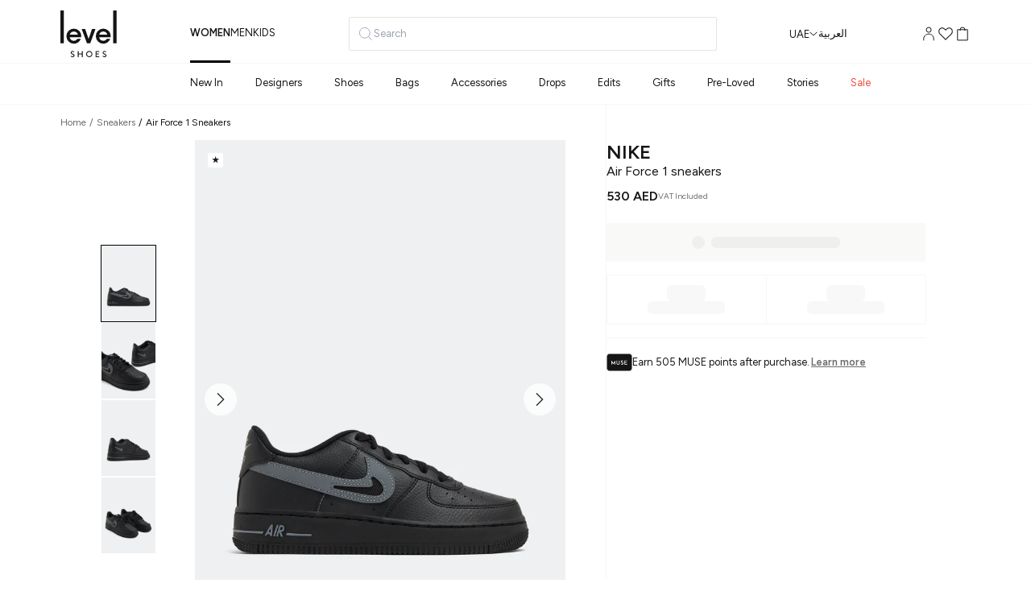

--- FILE ---
content_type: text/html; charset=utf-8
request_url: https://www.levelshoes.com/nike-air-force-1-sneakers-black-leather-unisex-sneakers-sqg4wp.html
body_size: 125697
content:
<!DOCTYPE html><html dir="ltr" lang="en"><head><meta charSet="utf-8" data-next-head=""/><meta name="viewport" content="width=device-width" data-next-head=""/><link rel="shortcut icon" href="/static/frontend/Vaimo/levelshoesm2/en_US/Magento_Theme/favicon.ico" data-next-head=""/><meta name="p:domain_verify" content="357f80945f1fab80c247bfd5bc3b922b" data-next-head=""/><link rel="apple-touch-icon" href="/static/frontend/Vaimo/levelshoesm2/en_US/Magento_Theme/apple-touch-icon.png" type="image/x-icon" sizes="40x40" data-next-head=""/><title data-next-head="">Nike Air Force 1 sneakers for Kids Unisex - Black in UAE | Level Shoes</title><meta name="google-site-verification" content="MPVIgHhaQQAZDlnTSgrS8R0XvgbW98xB6MPG2ddCVmw" data-next-head=""/><meta name="ahrefs-site-verification" content="370f2baf82ad993cfb57a342963cc469ed1df10660976672190e0a21d51ba2ad" data-next-head=""/><meta name="apple-itunes-app" content="app-id=1533573882" data-next-head=""/><meta name="google-play-app" content="app-id=com.levelshoes" data-next-head=""/><meta name="og:type" content="product.item" data-next-head=""/><meta name="og:title" content="Nike Air Force 1 sneakers for Kids Unisex - Black in UAE | Level Shoes" data-next-head=""/><meta name="og:description" content="Shop Nike Black Leather Air Force 1 sneakers for Kids Unisex at Level Shoes. ✓Same day delivery in Dubai ✓Free shipping in UAE ✓30 day free return policy ✓Cash on delivery in UAE ✓Click &amp; collect from Dubai Mall." data-next-head=""/><meta name="og:url" content="https://levelshoes.com/undefined" data-next-head=""/><meta name="product:price:amount" content="530 AED" data-next-head=""/><meta name="product:price:currency" content="AED" data-next-head=""/><meta name="og:image" content="https://assets.levelshoes.com/cdn-cgi/image/width=720,height=1008,quality=85,format=webp/media/catalog/product/f/q/fq2413-001_1.jpg?ts=20230607030536" data-next-head=""/><meta name="og:image:width" content="265" data-next-head=""/><meta name="og:image:height" content="265" data-next-head=""/><meta name="og:site_name" content="Level Shoes" data-next-head=""/><meta name="product:availability" content="out of stock" data-next-head=""/><meta name="product:condition" content="new" data-next-head=""/><meta name="twitter:site" content="levelshoes" data-next-head=""/><meta name="twitter:creator" content="levelshoes" data-next-head=""/><meta name="twitter:card" content="summary" data-next-head=""/><meta name="twitter:title" content="Nike Air Force 1 sneakers for Kids Unisex - Black in UAE | level Shoes" data-next-head=""/><meta name="twitter:description" content="Introduce the budding sneakerhead to the classic Air Force 1 shoe that boasts style and comfort. This iconic shoe features a cut-out detail on the Swoosh, soft foam for cushioning, a rubber sole, a perforated toe box and material that is easy to clean after wear." data-next-head=""/><meta name="twitter:image" content="https://assets.levelshoes.com/cdn-cgi/image/width=720,height=1008,quality=85,format=webp/media/catalog/product/f/q/fq2413-001_1.jpg?ts=20230607030536" data-next-head=""/><meta name="twitter:url" content="https://levelshoes.com/nike-air-force-1-sneakers-black-leather-unisex-sneakers-sqg4wp.html" data-next-head=""/><meta name="twitter:label1" content="Price" data-next-head=""/><meta name="twitter:data1" content="530 AED" data-next-head=""/><meta name="twitter:label2" content="Availability" data-next-head=""/><meta name="twitter:data2" content="out of stock" data-next-head=""/><meta name="robots" content="INDEX,FOLLOW" data-next-head=""/><link rel="alternate" hrefLang="x-default" href="https://www.levelshoes.com/nike-air-force-1-sneakers-black-leather-unisex-sneakers-sqg4wp.html"/><link rel="alternate" hrefLang="ar-AE" href="https://www.levelshoes.com/ar/nike-air-force-1-sneakers-black-leather-unisex-sneakers-sqg4wp.html"/><link rel="alternate" hrefLang="en-SA" href="https://en-saudi.levelshoes.com/nike-air-force-1-sneakers-black-leather-unisex-sneakers-sqg4wp.html"/><link rel="alternate" hrefLang="ar-SA" href="https://ar-saudi.levelshoes.com/nike-air-force-1-sneakers-black-leather-unisex-sneakers-sqg4wp.html"/><link rel="alternate" hrefLang="en-KW" href="https://en-kuwait.levelshoes.com/nike-air-force-1-sneakers-black-leather-unisex-sneakers-sqg4wp.html"/><link rel="alternate" hrefLang="ar-KW" href="https://ar-kuwait.levelshoes.com/nike-air-force-1-sneakers-black-leather-unisex-sneakers-sqg4wp.html"/><link rel="alternate" hrefLang="en-OM" href="https://en-oman.levelshoes.com/nike-air-force-1-sneakers-black-leather-unisex-sneakers-sqg4wp.html"/><link rel="alternate" hrefLang="ar-OM" href="https://ar-oman.levelshoes.com/nike-air-force-1-sneakers-black-leather-unisex-sneakers-sqg4wp.html"/><link rel="alternate" hrefLang="en-BH" href="https://en-bahrain.levelshoes.com/nike-air-force-1-sneakers-black-leather-unisex-sneakers-sqg4wp.html"/><link rel="alternate" hrefLang="ar-BH" href="https://ar-bahrain.levelshoes.com/nike-air-force-1-sneakers-black-leather-unisex-sneakers-sqg4wp.html"/><link rel="alternate" hrefLang="en-QA" href="https://en-qatar.levelshoes.com/nike-air-force-1-sneakers-black-leather-unisex-sneakers-sqg4wp.html"/><link rel="alternate" hrefLang="ar-QA" href="https://ar-qatar.levelshoes.com/nike-air-force-1-sneakers-black-leather-unisex-sneakers-sqg4wp.html"/><link rel="alternate" hrefLang="en-US" href="https://us.levelshoes.com/nike-air-force-1-sneakers-black-leather-unisex-sneakers-sqg4wp.html"/><link rel="alternate" hrefLang="en-AE" href="https://www.levelshoes.com/nike-air-force-1-sneakers-black-leather-unisex-sneakers-sqg4wp.html"/><link rel="alternate" hrefLang="zh-CN" href="https://cn.levelshoes.com/nike-air-force-1-sneakers-black-leather-unisex-sneakers-sqg4wp.html"/><link rel="alternate" hrefLang="en-AU" href="https://au.levelshoes.com/nike-air-force-1-sneakers-black-leather-unisex-sneakers-sqg4wp.html"/><link rel="alternate" hrefLang="en-GB" href="https://gb.levelshoes.com/nike-air-force-1-sneakers-black-leather-unisex-sneakers-sqg4wp.html"/><link rel="canonical" href="https://www.levelshoes.com/nike-air-force-1-sneakers-black-leather-unisex-sneakers-sqg4wp.html"/><link rel="preload" href="/_next/static/media/de42cfb9a3b980ae-s.p.woff2" as="font" type="font/woff2" crossorigin="anonymous" data-next-font="size-adjust"/><link rel="preload" href="/_next/static/media/f8db967ce76dbfa8-s.p.woff2" as="font" type="font/woff2" crossorigin="anonymous" data-next-font="size-adjust"/><link rel="preload" href="/_next/static/css/9faf0bc4eef3c9e6.css" as="style"/><script type="application/ld+json">[{"@context":"https://schema.org/","@type":"Product","name":"Air Force 1 sneakers","image":["https://assets.levelshoes.com/cdn-cgi/image/width=720,height=1008,quality=85,format=webp/media/catalog/product/f/q/fq2413-001_1.jpg?ts=20230607030536","https://assets.levelshoes.com/cdn-cgi/image/width=720,height=1008,quality=85,format=webp/media/catalog/product/f/q/fq2413-001_3.jpg?ts=20230607030536","https://assets.levelshoes.com/cdn-cgi/image/width=720,height=1008,quality=85,format=webp/media/catalog/product/f/q/fq2413-001_4.jpg?ts=20230607030536","https://assets.levelshoes.com/cdn-cgi/image/width=720,height=1008,quality=85,format=webp/media/catalog/product/f/q/fq2413-001_5.jpg?ts=20230607030536"],"description":"Introduce the budding sneakerhead to the classic Air Force 1 shoe that boasts style and comfort. This iconic shoe features a cut-out detail on the Swoosh, soft foam for cushioning, a rubber sole, a perforated toe box and material that is easy to clean after wear.","sku":"FQ2413-001","category":33,"color":"Black","brand":{"@type":"Brand","name":"Nike"},"offers":{"@type":"Offer","url":"https://www.levelshoes.com/nike-air-force-1-sneakers-black-leather-unisex-sneakers-sqg4wp.html","priceCurrency":"AED","price":530,"itemCondition":"https://schema.org/NewCondition","availability":"https://schema.org/OutOfStock","seller":{"@type":"Organization","name":"Level Shoes"}}},{"@context":"https://schema.org","@type":"BreadcrumbList","itemListElement":[{"@type":"ListItem","position":1,"name":"Home","item":"https://www.levelshoes.com/"},{"@type":"ListItem","position":2,"name":"Sneakers","item":"https://www.levelshoes.com/kids/girls/sneakers"},{"@type":"ListItem","position":3,"name":"Air Force 1 sneakers"}]}]</script> <!-- --><script async="" type="c142a3cc8191ee8c01561e16-text/javascript">
;window.NREUM||(NREUM={});NREUM.init={session_replay:{enabled:true,block_selector:'',mask_text_selector:'*',sampling_rate:10.0,error_sampling_rate:100.0,mask_all_inputs:true,collect_fonts:true,inline_images:false,inline_stylesheet:true,fix_stylesheets:true,preload:false,mask_input_options:{}},distributed_tracing:{enabled:true},performance:{capture_measures:true},browser_consent_mode:{enabled:false},privacy:{cookies_enabled:true},ajax:{deny_list:["bam.eu01.nr-data.net", "ar-bahrain.levelshoes.com", "ar-kuwait.levelshoes.com", "ar-oman.levelshoes.com", "ar-qatar.levelshoes.com", "ar-saudi.levelshoes.com", "en-bahrain.levelshoes.com", "en-kuwait.levelshoes.com", "en-oman.levelshoes.com", "en-qatar.levelshoes.com", "en-saudi.levelshoes.com"]}};

;NREUM.loader_config={accountID:"3654647",trustKey:"3654647",agentID:"538730610",licenseKey:"NRJS-f3a4acdc2a41ebc8e2c",applicationID:"538730610"};
;NREUM.info={beacon:"bam.eu01.nr-data.net",errorBeacon:"bam.eu01.nr-data.net",licenseKey:"NRJS-f3a4acdc2a41ebc8e2c",applicationID:"538730610",sa:1};
;/*! For license information please see nr-loader-spa-1.302.0.min.js.LICENSE.txt */
(()=>{var e,t,r={384:(e,t,r)=>{"use strict";r.d(t,{NT:()=>a,US:()=>d,Zm:()=>s,bQ:()=>u,dV:()=>c,pV:()=>l});var n=r(6154),i=r(1863),o=r(1910);const a={beacon:"bam.nr-data.net",errorBeacon:"bam.nr-data.net"};function s(){return n.gm.NREUM||(n.gm.NREUM={}),void 0===n.gm.newrelic&&(n.gm.newrelic=n.gm.NREUM),n.gm.NREUM}function c(){let e=s();return e.o||(e.o={ST:n.gm.setTimeout,SI:n.gm.setImmediate||n.gm.setInterval,CT:n.gm.clearTimeout,XHR:n.gm.XMLHttpRequest,REQ:n.gm.Request,EV:n.gm.Event,PR:n.gm.Promise,MO:n.gm.MutationObserver,FETCH:n.gm.fetch,WS:n.gm.WebSocket},(0,o.i)(...Object.values(e.o))),e}function u(e,t){let r=s();r.initializedAgents??={},t.initializedAt={ms:(0,i.t)(),date:new Date},r.initializedAgents[e]=t}function d(e,t){s()[e]=t}function l(){return function(){let e=s();const t=e.info||{};e.info={beacon:a.beacon,errorBeacon:a.errorBeacon,...t}}(),function(){let e=s();const t=e.init||{};e.init={...t}}(),c(),function(){let e=s();const t=e.loader_config||{};e.loader_config={...t}}(),s()}},782:(e,t,r)=>{"use strict";r.d(t,{T:()=>n});const n=r(860).K7.pageViewTiming},860:(e,t,r)=>{"use strict";r.d(t,{$J:()=>d,K7:()=>c,P3:()=>u,XX:()=>i,Yy:()=>s,df:()=>o,qY:()=>n,v4:()=>a});const n="events",i="jserrors",o="browser/blobs",a="rum",s="browser/logs",c={ajax:"ajax",genericEvents:"generic_events",jserrors:i,logging:"logging",metrics:"metrics",pageAction:"page_action",pageViewEvent:"page_view_event",pageViewTiming:"page_view_timing",sessionReplay:"session_replay",sessionTrace:"session_trace",softNav:"soft_navigations",spa:"spa"},u={[c.pageViewEvent]:1,[c.pageViewTiming]:2,[c.metrics]:3,[c.jserrors]:4,[c.spa]:5,[c.ajax]:6,[c.sessionTrace]:7,[c.softNav]:8,[c.sessionReplay]:9,[c.logging]:10,[c.genericEvents]:11},d={[c.pageViewEvent]:a,[c.pageViewTiming]:n,[c.ajax]:n,[c.spa]:n,[c.softNav]:n,[c.metrics]:i,[c.jserrors]:i,[c.sessionTrace]:o,[c.sessionReplay]:o,[c.logging]:s,[c.genericEvents]:"ins"}},944:(e,t,r)=>{"use strict";r.d(t,{R:()=>i});var n=r(3241);function i(e,t){"function"==typeof console.debug&&(console.debug("New Relic Warning: https://github.com/newrelic/newrelic-browser-agent/blob/main/docs/warning-codes.md#".concat(e),t),(0,n.W)({agentIdentifier:null,drained:null,type:"data",name:"warn",feature:"warn",data:{code:e,secondary:t}}))}},993:(e,t,r)=>{"use strict";r.d(t,{A$:()=>o,ET:()=>a,TZ:()=>s,p_:()=>i});var n=r(860);const i={ERROR:"ERROR",WARN:"WARN",INFO:"INFO",DEBUG:"DEBUG",TRACE:"TRACE"},o={OFF:0,ERROR:1,WARN:2,INFO:3,DEBUG:4,TRACE:5},a="log",s=n.K7.logging},1687:(e,t,r)=>{"use strict";r.d(t,{Ak:()=>u,Ze:()=>f,x3:()=>d});var n=r(3241),i=r(7836),o=r(3606),a=r(860),s=r(2646);const c={};function u(e,t){const r={staged:!1,priority:a.P3[t]||0};l(e),c[e].get(t)||c[e].set(t,r)}function d(e,t){e&&c[e]&&(c[e].get(t)&&c[e].delete(t),p(e,t,!1),c[e].size&&h(e))}function l(e){if(!e)throw new Error("agentIdentifier required");c[e]||(c[e]=new Map)}function f(e="",t="feature",r=!1){if(l(e),!e||!c[e].get(t)||r)return p(e,t);c[e].get(t).staged=!0,h(e)}function h(e){const t=Array.from(c[e]);t.every(([e,t])=>t.staged)&&(t.sort((e,t)=>e[1].priority-t[1].priority),t.forEach(([t])=>{c[e].delete(t),p(e,t)}))}function p(e,t,r=!0){const a=e?i.ee.get(e):i.ee,c=o.i.handlers;if(!a.aborted&&a.backlog&&c){if((0,n.W)({agentIdentifier:e,type:"lifecycle",name:"drain",feature:t}),r){const e=a.backlog[t],r=c[t];if(r){for(let t=0;e&&t<e.length;++t)g(e[t],r);Object.entries(r).forEach(([e,t])=>{Object.values(t||{}).forEach(t=>{t[0]?.on&&t[0]?.context()instanceof s.y&&t[0].on(e,t[1])})})}}a.isolatedBacklog||delete c[t],a.backlog[t]=null,a.emit("drain-"+t,[])}}function g(e,t){var r=e[1];Object.values(t[r]||{}).forEach(t=>{var r=e[0];if(t[0]===r){var n=t[1],i=e[3],o=e[2];n.apply(i,o)}})}},1741:(e,t,r)=>{"use strict";r.d(t,{W:()=>o});var n=r(944),i=r(4261);class o{#e(e,...t){if(this[e]!==o.prototype[e])return this[e](...t);(0,n.R)(35,e)}addPageAction(e,t){return this.#e(i.hG,e,t)}register(e){return this.#e(i.eY,e)}recordCustomEvent(e,t){return this.#e(i.fF,e,t)}setPageViewName(e,t){return this.#e(i.Fw,e,t)}setCustomAttribute(e,t,r){return this.#e(i.cD,e,t,r)}noticeError(e,t){return this.#e(i.o5,e,t)}setUserId(e){return this.#e(i.Dl,e)}setApplicationVersion(e){return this.#e(i.nb,e)}setErrorHandler(e){return this.#e(i.bt,e)}addRelease(e,t){return this.#e(i.k6,e,t)}log(e,t){return this.#e(i.$9,e,t)}start(){return this.#e(i.d3)}finished(e){return this.#e(i.BL,e)}recordReplay(){return this.#e(i.CH)}pauseReplay(){return this.#e(i.Tb)}addToTrace(e){return this.#e(i.U2,e)}setCurrentRouteName(e){return this.#e(i.PA,e)}interaction(e){return this.#e(i.dT,e)}wrapLogger(e,t,r){return this.#e(i.Wb,e,t,r)}measure(e,t){return this.#e(i.V1,e,t)}}},1863:(e,t,r)=>{"use strict";function n(){return Math.floor(performance.now())}r.d(t,{t:()=>n})},1910:(e,t,r)=>{"use strict";r.d(t,{i:()=>o});var n=r(944);const i=new Map;function o(...e){return e.every(e=>{if(i.has(e))return i.get(e);const t="function"==typeof e&&e.toString().includes("[native code]");return t||(0,n.R)(64,e?.name||e?.toString()),i.set(e,t),t})}},2555:(e,t,r)=>{"use strict";r.d(t,{D:()=>s,f:()=>a});var n=r(384),i=r(8122);const o={beacon:n.NT.beacon,errorBeacon:n.NT.errorBeacon,licenseKey:void 0,applicationID:void 0,sa:void 0,queueTime:void 0,applicationTime:void 0,ttGuid:void 0,user:void 0,account:void 0,product:void 0,extra:void 0,jsAttributes:{},userAttributes:void 0,atts:void 0,transactionName:void 0,tNamePlain:void 0};function a(e){try{return!!e.licenseKey&&!!e.errorBeacon&&!!e.applicationID}catch(e){return!1}}const s=e=>(0,i.a)(e,o)},2614:(e,t,r)=>{"use strict";r.d(t,{BB:()=>a,H3:()=>n,g:()=>u,iL:()=>c,tS:()=>s,uh:()=>i,wk:()=>o});const n="NRBA",i="SESSION",o=144e5,a=18e5,s={STARTED:"session-started",PAUSE:"session-pause",RESET:"session-reset",RESUME:"session-resume",UPDATE:"session-update"},c={SAME_TAB:"same-tab",CROSS_TAB:"cross-tab"},u={OFF:0,FULL:1,ERROR:2}},2646:(e,t,r)=>{"use strict";r.d(t,{y:()=>n});class n{constructor(e){this.contextId=e}}},2843:(e,t,r)=>{"use strict";r.d(t,{u:()=>i});var n=r(3878);function i(e,t=!1,r,i){(0,n.DD)("visibilitychange",function(){if(t)return void("hidden"===document.visibilityState&&e());e(document.visibilityState)},r,i)}},3241:(e,t,r)=>{"use strict";r.d(t,{W:()=>o});var n=r(6154);const i="newrelic";function o(e={}){try{n.gm.dispatchEvent(new CustomEvent(i,{detail:e}))}catch(e){}}},3304:(e,t,r)=>{"use strict";r.d(t,{A:()=>o});var n=r(7836);const i=()=>{const e=new WeakSet;return(t,r)=>{if("object"==typeof r&&null!==r){if(e.has(r))return;e.add(r)}return r}};function o(e){try{return JSON.stringify(e,i())??""}catch(e){try{n.ee.emit("internal-error",[e])}catch(e){}return""}}},3333:(e,t,r)=>{"use strict";r.d(t,{$v:()=>d,TZ:()=>n,Xh:()=>c,Zp:()=>i,kd:()=>u,mq:()=>s,nf:()=>a,qN:()=>o});const n=r(860).K7.genericEvents,i=["auxclick","click","copy","keydown","paste","scrollend"],o=["focus","blur"],a=4,s=1e3,c=2e3,u=["PageAction","UserAction","BrowserPerformance"],d={RESOURCES:"experimental.resources",REGISTER:"register"}},3434:(e,t,r)=>{"use strict";r.d(t,{Jt:()=>o,YM:()=>u});var n=r(7836),i=r(5607);const o="nr@original:".concat(i.W),a=50;var s=Object.prototype.hasOwnProperty,c=!1;function u(e,t){return e||(e=n.ee),r.inPlace=function(e,t,n,i,o){n||(n="");const a="-"===n.charAt(0);for(let s=0;s<t.length;s++){const c=t[s],u=e[c];l(u)||(e[c]=r(u,a?c+n:n,i,c,o))}},r.flag=o,r;function r(t,r,n,c,u){return l(t)?t:(r||(r=""),nrWrapper[o]=t,function(e,t,r){if(Object.defineProperty&&Object.keys)try{return Object.keys(e).forEach(function(r){Object.defineProperty(t,r,{get:function(){return e[r]},set:function(t){return e[r]=t,t}})}),t}catch(e){d([e],r)}for(var n in e)s.call(e,n)&&(t[n]=e[n])}(t,nrWrapper,e),nrWrapper);function nrWrapper(){var o,s,l,f;let h;try{s=this,o=[...arguments],l="function"==typeof n?n(o,s):n||{}}catch(t){d([t,"",[o,s,c],l],e)}i(r+"start",[o,s,c],l,u);const p=performance.now();let g;try{return f=t.apply(s,o),g=performance.now(),f}catch(e){throw g=performance.now(),i(r+"err",[o,s,e],l,u),h=e,h}finally{const e=g-p,t={start:p,end:g,duration:e,isLongTask:e>=a,methodName:c,thrownError:h};t.isLongTask&&i("long-task",[t,s],l,u),i(r+"end",[o,s,f],l,u)}}}function i(r,n,i,o){if(!c||t){var a=c;c=!0;try{e.emit(r,n,i,t,o)}catch(t){d([t,r,n,i],e)}c=a}}}function d(e,t){t||(t=n.ee);try{t.emit("internal-error",e)}catch(e){}}function l(e){return!(e&&"function"==typeof e&&e.apply&&!e[o])}},3606:(e,t,r)=>{"use strict";r.d(t,{i:()=>o});var n=r(9908);o.on=a;var i=o.handlers={};function o(e,t,r,o){a(o||n.d,i,e,t,r)}function a(e,t,r,i,o){o||(o="feature"),e||(e=n.d);var a=t[o]=t[o]||{};(a[r]=a[r]||[]).push([e,i])}},3738:(e,t,r)=>{"use strict";r.d(t,{He:()=>i,Kp:()=>s,Lc:()=>u,Rz:()=>d,TZ:()=>n,bD:()=>o,d3:()=>a,jx:()=>l,sl:()=>f,uP:()=>c});const n=r(860).K7.sessionTrace,i="bstResource",o="resource",a="-start",s="-end",c="fn"+a,u="fn"+s,d="pushState",l=1e3,f=3e4},3785:(e,t,r)=>{"use strict";r.d(t,{R:()=>c,b:()=>u});var n=r(9908),i=r(1863),o=r(860),a=r(8154),s=r(993);function c(e,t,r={},c=s.p_.INFO,u,d=(0,i.t)()){(0,n.p)(a.xV,["API/logging/".concat(c.toLowerCase(),"/called")],void 0,o.K7.metrics,e),(0,n.p)(s.ET,[d,t,r,c,u],void 0,o.K7.logging,e)}function u(e){return"string"==typeof e&&Object.values(s.p_).some(t=>t===e.toUpperCase().trim())}},3878:(e,t,r)=>{"use strict";function n(e,t){return{capture:e,passive:!1,signal:t}}function i(e,t,r=!1,i){window.addEventListener(e,t,n(r,i))}function o(e,t,r=!1,i){document.addEventListener(e,t,n(r,i))}r.d(t,{DD:()=>o,jT:()=>n,sp:()=>i})},3962:(e,t,r)=>{"use strict";r.d(t,{AM:()=>a,O2:()=>l,OV:()=>o,Qu:()=>f,TZ:()=>c,ih:()=>h,pP:()=>s,t1:()=>d,tC:()=>i,wD:()=>u});var n=r(860);const i=["click","keydown","submit"],o="popstate",a="api",s="initialPageLoad",c=n.K7.softNav,u=5e3,d=500,l={INITIAL_PAGE_LOAD:"",ROUTE_CHANGE:1,UNSPECIFIED:2},f={INTERACTION:1,AJAX:2,CUSTOM_END:3,CUSTOM_TRACER:4},h={IP:"in progress",PF:"pending finish",FIN:"finished",CAN:"cancelled"}},4234:(e,t,r)=>{"use strict";r.d(t,{W:()=>o});var n=r(7836),i=r(1687);class o{constructor(e,t){this.agentIdentifier=e,this.ee=n.ee.get(e),this.featureName=t,this.blocked=!1}deregisterDrain(){(0,i.x3)(this.agentIdentifier,this.featureName)}}},4261:(e,t,r)=>{"use strict";r.d(t,{$9:()=>d,BL:()=>c,CH:()=>p,Dl:()=>R,Fw:()=>w,PA:()=>v,Pl:()=>n,Tb:()=>f,U2:()=>a,V1:()=>E,Wb:()=>T,bt:()=>y,cD:()=>b,d3:()=>x,dT:()=>u,eY:()=>g,fF:()=>h,hG:()=>o,hw:()=>i,k6:()=>s,nb:()=>m,o5:()=>l});const n="api-",i=n+"ixn-",o="addPageAction",a="addToTrace",s="addRelease",c="finished",u="interaction",d="log",l="noticeError",f="pauseReplay",h="recordCustomEvent",p="recordReplay",g="register",m="setApplicationVersion",v="setCurrentRouteName",b="setCustomAttribute",y="setErrorHandler",w="setPageViewName",R="setUserId",x="start",T="wrapLogger",E="measure"},4387:(e,t,r)=>{"use strict";function n(e={}){return!(!e.id||!e.name)}function i(e,t){if(2!==t?.harvestEndpointVersion)return{};const r=t.agentRef.runtime.appMetadata.agents[0].entityGuid;return n(e)?{"mfe.id":e.id,"mfe.name":e.name,eventSource:"MicroFrontendBrowserAgent","parent.id":r}:{"entity.guid":r,appId:t.agentRef.info.applicationID}}r.d(t,{U:()=>i,c:()=>n})},5205:(e,t,r)=>{"use strict";r.d(t,{j:()=>_});var n=r(384),i=r(1741);var o=r(2555),a=r(3333);const s=e=>{if(!e||"string"!=typeof e)return!1;try{document.createDocumentFragment().querySelector(e)}catch{return!1}return!0};var c=r(2614),u=r(944),d=r(8122);const l="[data-nr-mask]",f=e=>(0,d.a)(e,(()=>{const e={feature_flags:[],experimental:{allow_registered_children:!1,resources:!1},mask_selector:"*",block_selector:"[data-nr-block]",mask_input_options:{color:!1,date:!1,"datetime-local":!1,email:!1,month:!1,number:!1,range:!1,search:!1,tel:!1,text:!1,time:!1,url:!1,week:!1,textarea:!1,select:!1,password:!0}};return{ajax:{deny_list:void 0,block_internal:!0,enabled:!0,autoStart:!0},api:{get allow_registered_children(){return e.feature_flags.includes(a.$v.REGISTER)||e.experimental.allow_registered_children},set allow_registered_children(t){e.experimental.allow_registered_children=t},duplicate_registered_data:!1},distributed_tracing:{enabled:void 0,exclude_newrelic_header:void 0,cors_use_newrelic_header:void 0,cors_use_tracecontext_headers:void 0,allowed_origins:void 0},get feature_flags(){return e.feature_flags},set feature_flags(t){e.feature_flags=t},generic_events:{enabled:!0,autoStart:!0},harvest:{interval:30},jserrors:{enabled:!0,autoStart:!0},logging:{enabled:!0,autoStart:!0},metrics:{enabled:!0,autoStart:!0},obfuscate:void 0,page_action:{enabled:!0},page_view_event:{enabled:!0,autoStart:!0},page_view_timing:{enabled:!0,autoStart:!0},performance:{capture_marks:!1,capture_measures:!1,capture_detail:!0,resources:{get enabled(){return e.feature_flags.includes(a.$v.RESOURCES)||e.experimental.resources},set enabled(t){e.experimental.resources=t},asset_types:[],first_party_domains:[],ignore_newrelic:!0}},privacy:{cookies_enabled:!0},proxy:{assets:void 0,beacon:void 0},session:{expiresMs:c.wk,inactiveMs:c.BB},session_replay:{autoStart:!0,enabled:!1,preload:!1,sampling_rate:10,error_sampling_rate:100,collect_fonts:!1,inline_images:!1,fix_stylesheets:!0,mask_all_inputs:!0,get mask_text_selector(){return e.mask_selector},set mask_text_selector(t){s(t)?e.mask_selector="".concat(t,",").concat(l):""===t||null===t?e.mask_selector=l:(0,u.R)(5,t)},get block_class(){return"nr-block"},get ignore_class(){return"nr-ignore"},get mask_text_class(){return"nr-mask"},get block_selector(){return e.block_selector},set block_selector(t){s(t)?e.block_selector+=",".concat(t):""!==t&&(0,u.R)(6,t)},get mask_input_options(){return e.mask_input_options},set mask_input_options(t){t&&"object"==typeof t?e.mask_input_options={...t,password:!0}:(0,u.R)(7,t)}},session_trace:{enabled:!0,autoStart:!0},soft_navigations:{enabled:!0,autoStart:!0},spa:{enabled:!0,autoStart:!0},ssl:void 0,user_actions:{enabled:!0,elementAttributes:["id","className","tagName","type"]}}})());var h=r(6154),p=r(9324);let g=0;const m={buildEnv:p.F3,distMethod:p.Xs,version:p.xv,originTime:h.WN},v={appMetadata:{},customTransaction:void 0,denyList:void 0,disabled:!1,harvester:void 0,isolatedBacklog:!1,isRecording:!1,loaderType:void 0,maxBytes:3e4,obfuscator:void 0,onerror:void 0,ptid:void 0,releaseIds:{},session:void 0,timeKeeper:void 0,registeredEntities:[],jsAttributesMetadata:{bytes:0},get harvestCount(){return++g}},b=e=>{const t=(0,d.a)(e,v),r=Object.keys(m).reduce((e,t)=>(e[t]={value:m[t],writable:!1,configurable:!0,enumerable:!0},e),{});return Object.defineProperties(t,r)};var y=r(5701);const w=e=>{const t=e.startsWith("http");e+="/",r.p=t?e:"https://"+e};var R=r(7836),x=r(3241);const T={accountID:void 0,trustKey:void 0,agentID:void 0,licenseKey:void 0,applicationID:void 0,xpid:void 0},E=e=>(0,d.a)(e,T),A=new Set;function _(e,t={},r,a){let{init:s,info:c,loader_config:u,runtime:d={},exposed:l=!0}=t;if(!c){const e=(0,n.pV)();s=e.init,c=e.info,u=e.loader_config}e.init=f(s||{}),e.loader_config=E(u||{}),c.jsAttributes??={},h.bv&&(c.jsAttributes.isWorker=!0),e.info=(0,o.D)(c);const p=e.init,g=[c.beacon,c.errorBeacon];A.has(e.agentIdentifier)||(p.proxy.assets&&(w(p.proxy.assets),g.push(p.proxy.assets)),p.proxy.beacon&&g.push(p.proxy.beacon),e.beacons=[...g],function(e){const t=(0,n.pV)();Object.getOwnPropertyNames(i.W.prototype).forEach(r=>{const n=i.W.prototype[r];if("function"!=typeof n||"constructor"===n)return;let o=t[r];e[r]&&!1!==e.exposed&&"micro-agent"!==e.runtime?.loaderType&&(t[r]=(...t)=>{const n=e[r](...t);return o?o(...t):n})})}(e),(0,n.US)("activatedFeatures",y.B),e.runSoftNavOverSpa&&=!0===p.soft_navigations.enabled&&p.feature_flags.includes("soft_nav")),d.denyList=[...p.ajax.deny_list||[],...p.ajax.block_internal?g:[]],d.ptid=e.agentIdentifier,d.loaderType=r,e.runtime=b(d),A.has(e.agentIdentifier)||(e.ee=R.ee.get(e.agentIdentifier),e.exposed=l,(0,x.W)({agentIdentifier:e.agentIdentifier,drained:!!y.B?.[e.agentIdentifier],type:"lifecycle",name:"initialize",feature:void 0,data:e.config})),A.add(e.agentIdentifier)}},5270:(e,t,r)=>{"use strict";r.d(t,{Aw:()=>a,SR:()=>o,rF:()=>s});var n=r(384),i=r(7767);function o(e){return!!(0,n.dV)().o.MO&&(0,i.V)(e)&&!0===e?.session_trace.enabled}function a(e){return!0===e?.session_replay.preload&&o(e)}function s(e,t){try{if("string"==typeof t?.type){if("password"===t.type.toLowerCase())return"*".repeat(e?.length||0);if(void 0!==t?.dataset?.nrUnmask||t?.classList?.contains("nr-unmask"))return e}}catch(e){}return"string"==typeof e?e.replace(/[\S]/g,"*"):"*".repeat(e?.length||0)}},5289:(e,t,r)=>{"use strict";r.d(t,{GG:()=>o,Qr:()=>s,sB:()=>a});var n=r(3878);function i(){return"undefined"==typeof document||"complete"===document.readyState}function o(e,t){if(i())return e();(0,n.sp)("load",e,t)}function a(e){if(i())return e();(0,n.DD)("DOMContentLoaded",e)}function s(e){if(i())return e();(0,n.sp)("popstate",e)}},5607:(e,t,r)=>{"use strict";r.d(t,{W:()=>n});const n=(0,r(9566).bz)()},5701:(e,t,r)=>{"use strict";r.d(t,{B:()=>o,t:()=>a});var n=r(3241);const i=new Set,o={};function a(e,t){const r=t.agentIdentifier;o[r]??={},e&&"object"==typeof e&&(i.has(r)||(t.ee.emit("rumresp",[e]),o[r]=e,i.add(r),(0,n.W)({agentIdentifier:r,loaded:!0,drained:!0,type:"lifecycle",name:"load",feature:void 0,data:e})))}},6154:(e,t,r)=>{"use strict";r.d(t,{A4:()=>s,OF:()=>d,RI:()=>i,WN:()=>h,bv:()=>o,gm:()=>a,lR:()=>f,m:()=>u,mw:()=>c,sb:()=>l});var n=r(1863);const i="undefined"!=typeof window&&!!window.document,o="undefined"!=typeof WorkerGlobalScope&&("undefined"!=typeof self&&self instanceof WorkerGlobalScope&&self.navigator instanceof WorkerNavigator||"undefined"!=typeof globalThis&&globalThis instanceof WorkerGlobalScope&&globalThis.navigator instanceof WorkerNavigator),a=i?window:"undefined"!=typeof WorkerGlobalScope&&("undefined"!=typeof self&&self instanceof WorkerGlobalScope&&self||"undefined"!=typeof globalThis&&globalThis instanceof WorkerGlobalScope&&globalThis),s="complete"===a?.document?.readyState,c=Boolean("hidden"===a?.document?.visibilityState),u=""+a?.location,d=/iPad|iPhone|iPod/.test(a.navigator?.userAgent),l=d&&"undefined"==typeof SharedWorker,f=(()=>{const e=a.navigator?.userAgent?.match(/Firefox[/\s](\d+\.\d+)/);return Array.isArray(e)&&e.length>=2?+e[1]:0})(),h=Date.now()-(0,n.t)()},6344:(e,t,r)=>{"use strict";r.d(t,{BB:()=>d,G4:()=>o,Qb:()=>l,TZ:()=>i,Ug:()=>a,_s:()=>s,bc:()=>u,yP:()=>c});var n=r(2614);const i=r(860).K7.sessionReplay,o={RECORD:"recordReplay",PAUSE:"pauseReplay",ERROR_DURING_REPLAY:"errorDuringReplay"},a=.12,s={DomContentLoaded:0,Load:1,FullSnapshot:2,IncrementalSnapshot:3,Meta:4,Custom:5},c={[n.g.ERROR]:15e3,[n.g.FULL]:3e5,[n.g.OFF]:0},u={RESET:{message:"Session was reset",sm:"Reset"},IMPORT:{message:"Recorder failed to import",sm:"Import"},TOO_MANY:{message:"429: Too Many Requests",sm:"Too-Many"},TOO_BIG:{message:"Payload was too large",sm:"Too-Big"},CROSS_TAB:{message:"Session Entity was set to OFF on another tab",sm:"Cross-Tab"},ENTITLEMENTS:{message:"Session Replay is not allowed and will not be started",sm:"Entitlement"}},d=5e3,l={API:"api",RESUME:"resume",SWITCH_TO_FULL:"switchToFull",INITIALIZE:"initialize",PRELOAD:"preload"}},6389:(e,t,r)=>{"use strict";function n(e,t=500,r={}){const n=r?.leading||!1;let i;return(...r)=>{n&&void 0===i&&(e.apply(this,r),i=setTimeout(()=>{i=clearTimeout(i)},t)),n||(clearTimeout(i),i=setTimeout(()=>{e.apply(this,r)},t))}}function i(e){let t=!1;return(...r)=>{t||(t=!0,e.apply(this,r))}}r.d(t,{J:()=>i,s:()=>n})},6630:(e,t,r)=>{"use strict";r.d(t,{T:()=>n});const n=r(860).K7.pageViewEvent},6774:(e,t,r)=>{"use strict";r.d(t,{T:()=>n});const n=r(860).K7.jserrors},7295:(e,t,r)=>{"use strict";r.d(t,{Xv:()=>a,gX:()=>i,iW:()=>o});var n=[];function i(e){if(!e||o(e))return!1;if(0===n.length)return!0;for(var t=0;t<n.length;t++){var r=n[t];if("*"===r.hostname)return!1;if(s(r.hostname,e.hostname)&&c(r.pathname,e.pathname))return!1}return!0}function o(e){return void 0===e.hostname}function a(e){if(n=[],e&&e.length)for(var t=0;t<e.length;t++){let r=e[t];if(!r)continue;0===r.indexOf("http://")?r=r.substring(7):0===r.indexOf("https://")&&(r=r.substring(8));const i=r.indexOf("/");let o,a;i>0?(o=r.substring(0,i),a=r.substring(i)):(o=r,a="");let[s]=o.split(":");n.push({hostname:s,pathname:a})}}function s(e,t){return!(e.length>t.length)&&t.indexOf(e)===t.length-e.length}function c(e,t){return 0===e.indexOf("/")&&(e=e.substring(1)),0===t.indexOf("/")&&(t=t.substring(1)),""===e||e===t}},7378:(e,t,r)=>{"use strict";r.d(t,{$p:()=>x,BR:()=>b,Kp:()=>R,L3:()=>y,Lc:()=>c,NC:()=>o,SG:()=>d,TZ:()=>i,U6:()=>p,UT:()=>m,d3:()=>w,dT:()=>f,e5:()=>E,gx:()=>v,l9:()=>l,oW:()=>h,op:()=>g,rw:()=>u,tH:()=>A,uP:()=>s,wW:()=>T,xq:()=>a});var n=r(384);const i=r(860).K7.spa,o=["click","submit","keypress","keydown","keyup","change"],a=999,s="fn-start",c="fn-end",u="cb-start",d="api-ixn-",l="remaining",f="interaction",h="spaNode",p="jsonpNode",g="fetch-start",m="fetch-done",v="fetch-body-",b="jsonp-end",y=(0,n.dV)().o.ST,w="-start",R="-end",x="-body",T="cb"+R,E="jsTime",A="fetch"},7485:(e,t,r)=>{"use strict";r.d(t,{D:()=>i});var n=r(6154);function i(e){if(0===(e||"").indexOf("data:"))return{protocol:"data"};try{const t=new URL(e,location.href),r={port:t.port,hostname:t.hostname,pathname:t.pathname,search:t.search,protocol:t.protocol.slice(0,t.protocol.indexOf(":")),sameOrigin:t.protocol===n.gm?.location?.protocol&&t.host===n.gm?.location?.host};return r.port&&""!==r.port||("http:"===t.protocol&&(r.port="80"),"https:"===t.protocol&&(r.port="443")),r.pathname&&""!==r.pathname?r.pathname.startsWith("/")||(r.pathname="/".concat(r.pathname)):r.pathname="/",r}catch(e){return{}}}},7699:(e,t,r)=>{"use strict";r.d(t,{It:()=>o,KC:()=>s,No:()=>i,qh:()=>a});var n=r(860);const i=16e3,o=1e6,a="SESSION_ERROR",s={[n.K7.logging]:!0,[n.K7.genericEvents]:!1,[n.K7.jserrors]:!1,[n.K7.ajax]:!1}},7767:(e,t,r)=>{"use strict";r.d(t,{V:()=>i});var n=r(6154);const i=e=>n.RI&&!0===e?.privacy.cookies_enabled},7836:(e,t,r)=>{"use strict";r.d(t,{P:()=>s,ee:()=>c});var n=r(384),i=r(8990),o=r(2646),a=r(5607);const s="nr@context:".concat(a.W),c=function e(t,r){var n={},a={},d={},l=!1;try{l=16===r.length&&u.initializedAgents?.[r]?.runtime.isolatedBacklog}catch(e){}var f={on:p,addEventListener:p,removeEventListener:function(e,t){var r=n[e];if(!r)return;for(var i=0;i<r.length;i++)r[i]===t&&r.splice(i,1)},emit:function(e,r,n,i,o){!1!==o&&(o=!0);if(c.aborted&&!i)return;t&&o&&t.emit(e,r,n);var s=h(n);g(e).forEach(e=>{e.apply(s,r)});var u=v()[a[e]];u&&u.push([f,e,r,s]);return s},get:m,listeners:g,context:h,buffer:function(e,t){const r=v();if(t=t||"feature",f.aborted)return;Object.entries(e||{}).forEach(([e,n])=>{a[n]=t,t in r||(r[t]=[])})},abort:function(){f._aborted=!0,Object.keys(f.backlog).forEach(e=>{delete f.backlog[e]})},isBuffering:function(e){return!!v()[a[e]]},debugId:r,backlog:l?{}:t&&"object"==typeof t.backlog?t.backlog:{},isolatedBacklog:l};return Object.defineProperty(f,"aborted",{get:()=>{let e=f._aborted||!1;return e||(t&&(e=t.aborted),e)}}),f;function h(e){return e&&e instanceof o.y?e:e?(0,i.I)(e,s,()=>new o.y(s)):new o.y(s)}function p(e,t){n[e]=g(e).concat(t)}function g(e){return n[e]||[]}function m(t){return d[t]=d[t]||e(f,t)}function v(){return f.backlog}}(void 0,"globalEE"),u=(0,n.Zm)();u.ee||(u.ee=c)},8122:(e,t,r)=>{"use strict";r.d(t,{a:()=>i});var n=r(944);function i(e,t){try{if(!e||"object"!=typeof e)return(0,n.R)(3);if(!t||"object"!=typeof t)return(0,n.R)(4);const r=Object.create(Object.getPrototypeOf(t),Object.getOwnPropertyDescriptors(t)),o=0===Object.keys(r).length?e:r;for(let a in o)if(void 0!==e[a])try{if(null===e[a]){r[a]=null;continue}Array.isArray(e[a])&&Array.isArray(t[a])?r[a]=Array.from(new Set([...e[a],...t[a]])):"object"==typeof e[a]&&"object"==typeof t[a]?r[a]=i(e[a],t[a]):r[a]=e[a]}catch(e){r[a]||(0,n.R)(1,e)}return r}catch(e){(0,n.R)(2,e)}}},8139:(e,t,r)=>{"use strict";r.d(t,{u:()=>f});var n=r(7836),i=r(3434),o=r(8990),a=r(6154);const s={},c=a.gm.XMLHttpRequest,u="addEventListener",d="removeEventListener",l="nr@wrapped:".concat(n.P);function f(e){var t=function(e){return(e||n.ee).get("events")}(e);if(s[t.debugId]++)return t;s[t.debugId]=1;var r=(0,i.YM)(t,!0);function f(e){r.inPlace(e,[u,d],"-",p)}function p(e,t){return e[1]}return"getPrototypeOf"in Object&&(a.RI&&h(document,f),c&&h(c.prototype,f),h(a.gm,f)),t.on(u+"-start",function(e,t){var n=e[1];if(null!==n&&("function"==typeof n||"object"==typeof n)&&"newrelic"!==e[0]){var i=(0,o.I)(n,l,function(){var e={object:function(){if("function"!=typeof n.handleEvent)return;return n.handleEvent.apply(n,arguments)},function:n}[typeof n];return e?r(e,"fn-",null,e.name||"anonymous"):n});this.wrapped=e[1]=i}}),t.on(d+"-start",function(e){e[1]=this.wrapped||e[1]}),t}function h(e,t,...r){let n=e;for(;"object"==typeof n&&!Object.prototype.hasOwnProperty.call(n,u);)n=Object.getPrototypeOf(n);n&&t(n,...r)}},8154:(e,t,r)=>{"use strict";r.d(t,{z_:()=>o,XG:()=>s,TZ:()=>n,rs:()=>i,xV:()=>a});r(6154),r(9566),r(384);const n=r(860).K7.metrics,i="sm",o="cm",a="storeSupportabilityMetrics",s="storeEventMetrics"},8374:(e,t,r)=>{r.nc=(()=>{try{return document?.currentScript?.nonce}catch(e){}return""})()},8990:(e,t,r)=>{"use strict";r.d(t,{I:()=>i});var n=Object.prototype.hasOwnProperty;function i(e,t,r){if(n.call(e,t))return e[t];var i=r();if(Object.defineProperty&&Object.keys)try{return Object.defineProperty(e,t,{value:i,writable:!0,enumerable:!1}),i}catch(e){}return e[t]=i,i}},9300:(e,t,r)=>{"use strict";r.d(t,{T:()=>n});const n=r(860).K7.ajax},9324:(e,t,r)=>{"use strict";r.d(t,{AJ:()=>a,F3:()=>i,Xs:()=>o,Yq:()=>s,xv:()=>n});const n="1.302.0",i="PROD",o="CDN",a="@newrelic/rrweb",s="1.0.1"},9566:(e,t,r)=>{"use strict";r.d(t,{LA:()=>s,ZF:()=>c,bz:()=>a,el:()=>u});var n=r(6154);const i="xxxxxxxx-xxxx-4xxx-yxxx-xxxxxxxxxxxx";function o(e,t){return e?15&e[t]:16*Math.random()|0}function a(){const e=n.gm?.crypto||n.gm?.msCrypto;let t,r=0;return e&&e.getRandomValues&&(t=e.getRandomValues(new Uint8Array(30))),i.split("").map(e=>"x"===e?o(t,r++).toString(16):"y"===e?(3&o()|8).toString(16):e).join("")}function s(e){const t=n.gm?.crypto||n.gm?.msCrypto;let r,i=0;t&&t.getRandomValues&&(r=t.getRandomValues(new Uint8Array(e)));const a=[];for(var s=0;s<e;s++)a.push(o(r,i++).toString(16));return a.join("")}function c(){return s(16)}function u(){return s(32)}},9908:(e,t,r)=>{"use strict";r.d(t,{d:()=>n,p:()=>i});var n=r(7836).ee.get("handle");function i(e,t,r,i,o){o?(o.buffer([e],i),o.emit(e,t,r)):(n.buffer([e],i),n.emit(e,t,r))}}},n={};function i(e){var t=n[e];if(void 0!==t)return t.exports;var o=n[e]={exports:{}};return r[e](o,o.exports,i),o.exports}i.m=r,i.d=(e,t)=>{for(var r in t)i.o(t,r)&&!i.o(e,r)&&Object.defineProperty(e,r,{enumerable:!0,get:t[r]})},i.f={},i.e=e=>Promise.all(Object.keys(i.f).reduce((t,r)=>(i.f[r](e,t),t),[])),i.u=e=>({212:"nr-spa-compressor",249:"nr-spa-recorder",478:"nr-spa"}[e]+"-1.302.0.min.js"),i.o=(e,t)=>Object.prototype.hasOwnProperty.call(e,t),e={},t="NRBA-1.302.0.PROD:",i.l=(r,n,o,a)=>{if(e[r])e[r].push(n);else{var s,c;if(void 0!==o)for(var u=document.getElementsByTagName("script"),d=0;d<u.length;d++){var l=u[d];if(l.getAttribute("src")==r||l.getAttribute("data-webpack")==t+o){s=l;break}}if(!s){c=!0;var f={478:"sha512-et4eqFkcD6+Z71h33KYPiiAOMr5fyZ1HImNOrGswghuDrKIj7niWOwg3RWg+8TpTcZ0yzzll8oYNDiAX1WXraw==",249:"sha512-m/7InETzWcM0kCLJfqT/2vmV1Zs98JekxGeUcmQe9kauyn31VeP+2xJH+qt156WKCOLL7p503ATnehElqw1gnQ==",212:"sha512-Ed30EgOV4akpDvOaqpf/6nP9OreWlwun3X9xxl+erWeEjX64VUNxzVFPixvdU+WbzLtJS9S8j8phFbfXxEyvJg=="};(s=document.createElement("script")).charset="utf-8",i.nc&&s.setAttribute("nonce",i.nc),s.setAttribute("data-webpack",t+o),s.src=r,0!==s.src.indexOf(window.location.origin+"/")&&(s.crossOrigin="anonymous"),f[a]&&(s.integrity=f[a])}e[r]=[n];var h=(t,n)=>{s.onerror=s.onload=null,clearTimeout(p);var i=e[r];if(delete e[r],s.parentNode&&s.parentNode.removeChild(s),i&&i.forEach(e=>e(n)),t)return t(n)},p=setTimeout(h.bind(null,void 0,{type:"timeout",target:s}),12e4);s.onerror=h.bind(null,s.onerror),s.onload=h.bind(null,s.onload),c&&document.head.appendChild(s)}},i.r=e=>{"undefined"!=typeof Symbol&&Symbol.toStringTag&&Object.defineProperty(e,Symbol.toStringTag,{value:"Module"}),Object.defineProperty(e,"__esModule",{value:!0})},i.p="https://js-agent.newrelic.com/",(()=>{var e={38:0,788:0};i.f.j=(t,r)=>{var n=i.o(e,t)?e[t]:void 0;if(0!==n)if(n)r.push(n[2]);else{var o=new Promise((r,i)=>n=e[t]=[r,i]);r.push(n[2]=o);var a=i.p+i.u(t),s=new Error;i.l(a,r=>{if(i.o(e,t)&&(0!==(n=e[t])&&(e[t]=void 0),n)){var o=r&&("load"===r.type?"missing":r.type),a=r&&r.target&&r.target.src;s.message="Loading chunk "+t+" failed.\n("+o+": "+a+")",s.name="ChunkLoadError",s.type=o,s.request=a,n[1](s)}},"chunk-"+t,t)}};var t=(t,r)=>{var n,o,[a,s,c]=r,u=0;if(a.some(t=>0!==e[t])){for(n in s)i.o(s,n)&&(i.m[n]=s[n]);if(c)c(i)}for(t&&t(r);u<a.length;u++)o=a[u],i.o(e,o)&&e[o]&&e[o][0](),e[o]=0},r=self["webpackChunk:NRBA-1.302.0.PROD"]=self["webpackChunk:NRBA-1.302.0.PROD"]||[];r.forEach(t.bind(null,0)),r.push=t.bind(null,r.push.bind(r))})(),(()=>{"use strict";i(8374);var e=i(9566),t=i(1741);class r extends t.W{agentIdentifier=(0,e.LA)(16)}var n=i(860);const o=Object.values(n.K7);var a=i(5205);var s=i(9908),c=i(1863),u=i(4261),d=i(3241),l=i(944),f=i(5701),h=i(8154);function p(e,t,i,o){const a=o||i;!a||a[e]&&a[e]!==r.prototype[e]||(a[e]=function(){(0,s.p)(h.xV,["API/"+e+"/called"],void 0,n.K7.metrics,i.ee),(0,d.W)({agentIdentifier:i.agentIdentifier,drained:!!f.B?.[i.agentIdentifier],type:"data",name:"api",feature:u.Pl+e,data:{}});try{return t.apply(this,arguments)}catch(e){(0,l.R)(23,e)}})}function g(e,t,r,n,i){const o=e.info;null===r?delete o.jsAttributes[t]:o.jsAttributes[t]=r,(i||null===r)&&(0,s.p)(u.Pl+n,[(0,c.t)(),t,r],void 0,"session",e.ee)}var m=i(1687),v=i(4234),b=i(5289),y=i(6154),w=i(5270),R=i(7767),x=i(6389),T=i(7699);class E extends v.W{constructor(e,t){super(e.agentIdentifier,t),this.agentRef=e,this.abortHandler=void 0,this.featAggregate=void 0,this.onAggregateImported=void 0,this.deferred=Promise.resolve(),!1===e.init[this.featureName].autoStart?this.deferred=new Promise((t,r)=>{this.ee.on("manual-start-all",(0,x.J)(()=>{(0,m.Ak)(e.agentIdentifier,this.featureName),t()}))}):(0,m.Ak)(e.agentIdentifier,t)}importAggregator(e,t,r={}){if(this.featAggregate)return;let n;this.onAggregateImported=new Promise(e=>{n=e});const o=async()=>{let o;await this.deferred;try{if((0,R.V)(e.init)){const{setupAgentSession:t}=await i.e(478).then(i.bind(i,8766));o=t(e)}}catch(e){(0,l.R)(20,e),this.ee.emit("internal-error",[e]),(0,s.p)(T.qh,[e],void 0,this.featureName,this.ee)}try{if(!this.#t(this.featureName,o,e.init))return(0,m.Ze)(this.agentIdentifier,this.featureName),void n(!1);const{Aggregate:i}=await t();this.featAggregate=new i(e,r),e.runtime.harvester.initializedAggregates.push(this.featAggregate),n(!0)}catch(e){(0,l.R)(34,e),this.abortHandler?.(),(0,m.Ze)(this.agentIdentifier,this.featureName,!0),n(!1),this.ee&&this.ee.abort()}};y.RI?(0,b.GG)(()=>o(),!0):o()}#t(e,t,r){if(this.blocked)return!1;switch(e){case n.K7.sessionReplay:return(0,w.SR)(r)&&!!t;case n.K7.sessionTrace:return!!t;default:return!0}}}var A=i(6630),_=i(2614);class S extends E{static featureName=A.T;constructor(e){var t;super(e,A.T),this.setupInspectionEvents(e.agentIdentifier),t=e,p(u.Fw,function(e,r){"string"==typeof e&&("/"!==e.charAt(0)&&(e="/"+e),t.runtime.customTransaction=(r||"http://custom.transaction")+e,(0,s.p)(u.Pl+u.Fw,[(0,c.t)()],void 0,void 0,t.ee))},t),this.ee.on("api-send-rum",(e,t)=>(0,s.p)("send-rum",[e,t],void 0,this.featureName,this.ee)),this.importAggregator(e,()=>i.e(478).then(i.bind(i,1983)))}setupInspectionEvents(e){const t=(t,r)=>{t&&(0,d.W)({agentIdentifier:e,timeStamp:t.timeStamp,loaded:"complete"===t.target.readyState,type:"window",name:r,data:t.target.location+""})};(0,b.sB)(e=>{t(e,"DOMContentLoaded")}),(0,b.GG)(e=>{t(e,"load")}),(0,b.Qr)(e=>{t(e,"navigate")}),this.ee.on(_.tS.UPDATE,(t,r)=>{(0,d.W)({agentIdentifier:e,type:"lifecycle",name:"session",data:r})})}}var O=i(384);var N=i(2843),I=i(3878),P=i(782);class j extends E{static featureName=P.T;constructor(e){super(e,P.T),y.RI&&((0,N.u)(()=>(0,s.p)("docHidden",[(0,c.t)()],void 0,P.T,this.ee),!0),(0,I.sp)("pagehide",()=>(0,s.p)("winPagehide",[(0,c.t)()],void 0,P.T,this.ee)),this.importAggregator(e,()=>i.e(478).then(i.bind(i,9917))))}}class k extends E{static featureName=h.TZ;constructor(e){super(e,h.TZ),y.RI&&document.addEventListener("securitypolicyviolation",e=>{(0,s.p)(h.xV,["Generic/CSPViolation/Detected"],void 0,this.featureName,this.ee)}),this.importAggregator(e,()=>i.e(478).then(i.bind(i,6555)))}}var C=i(6774),L=i(3304);class H{constructor(e,t,r,n,i){this.name="UncaughtError",this.message="string"==typeof e?e:(0,L.A)(e),this.sourceURL=t,this.line=r,this.column=n,this.__newrelic=i}}function M(e){return U(e)?e:new H(void 0!==e?.message?e.message:e,e?.filename||e?.sourceURL,e?.lineno||e?.line,e?.colno||e?.col,e?.__newrelic,e?.cause)}function K(e){const t="Unhandled Promise Rejection: ";if(!e?.reason)return;if(U(e.reason)){try{e.reason.message.startsWith(t)||(e.reason.message=t+e.reason.message)}catch(e){}return M(e.reason)}const r=M(e.reason);return(r.message||"").startsWith(t)||(r.message=t+r.message),r}function D(e){if(e.error instanceof SyntaxError&&!/:\d+$/.test(e.error.stack?.trim())){const t=new H(e.message,e.filename,e.lineno,e.colno,e.error.__newrelic,e.cause);return t.name=SyntaxError.name,t}return U(e.error)?e.error:M(e)}function U(e){return e instanceof Error&&!!e.stack}function F(e,t,r,i,o=(0,c.t)()){"string"==typeof e&&(e=new Error(e)),(0,s.p)("err",[e,o,!1,t,r.runtime.isRecording,void 0,i],void 0,n.K7.jserrors,r.ee),(0,s.p)("uaErr",[],void 0,n.K7.genericEvents,r.ee)}var W=i(4387),B=i(993),V=i(3785);function G(e,{customAttributes:t={},level:r=B.p_.INFO}={},n,i,o=(0,c.t)()){(0,V.R)(n.ee,e,t,r,i,o)}function z(e,t,r,i,o=(0,c.t)()){(0,s.p)(u.Pl+u.hG,[o,e,t,i],void 0,n.K7.genericEvents,r.ee)}function Z(e){p(u.eY,function(t){return function(e,t){const r={};(0,l.R)(54,"newrelic.register"),t||={},t.licenseKey||=e.info.licenseKey,t.blocked=!1;let i=()=>{};const o=e.runtime.registeredEntities,a=o.find(({metadata:{target:{id:e,name:r}}})=>e===t.id);if(a)return a.metadata.target.name!==t.name&&(a.metadata.target.name=t.name),a;const u=e=>{t.blocked=!0,i=e};e.init.api.allow_registered_children||u((0,x.J)(()=>(0,l.R)(55)));(0,W.c)(t)||u((0,x.J)(()=>(0,l.R)(48,t)));const d={addPageAction:(n,i={})=>g(z,[n,{...r,...i},e],t),log:(n,i={})=>g(G,[n,{...i,customAttributes:{...r,...i.customAttributes||{}}},e],t),noticeError:(n,i={})=>g(F,[n,{...r,...i},e],t),setApplicationVersion:e=>p("application.version",e),setCustomAttribute:(e,t)=>p(e,t),setUserId:e=>p("enduser.id",e),metadata:{customAttributes:r,target:t}},f=()=>(t.blocked&&i(),t.blocked);f()||o.push(d);const p=(e,t)=>{f()||(r[e]=t)},g=(t,r,i)=>{if(f())return;const o=(0,c.t)();(0,s.p)(h.xV,["API/register/".concat(t.name,"/called")],void 0,n.K7.metrics,e.ee);try{const n=e.init.api.duplicate_registered_data;return(!0===n||Array.isArray(n))&&t(...r,void 0,o),t(...r,i,o)}catch(e){(0,l.R)(50,e)}};return d}(e,t)},e)}class q extends E{static featureName=C.T;constructor(e){var t;super(e,C.T),t=e,p(u.o5,(e,r)=>F(e,r,t),t),function(e){p(u.bt,function(t){e.runtime.onerror=t},e)}(e),function(e){let t=0;p(u.k6,function(e,r){++t>10||(this.runtime.releaseIds[e.slice(-200)]=(""+r).slice(-200))},e)}(e),Z(e);try{this.removeOnAbort=new AbortController}catch(e){}this.ee.on("internal-error",(t,r)=>{this.abortHandler&&(0,s.p)("ierr",[M(t),(0,c.t)(),!0,{},e.runtime.isRecording,r],void 0,this.featureName,this.ee)}),y.gm.addEventListener("unhandledrejection",t=>{this.abortHandler&&(0,s.p)("err",[K(t),(0,c.t)(),!1,{unhandledPromiseRejection:1},e.runtime.isRecording],void 0,this.featureName,this.ee)},(0,I.jT)(!1,this.removeOnAbort?.signal)),y.gm.addEventListener("error",t=>{this.abortHandler&&(0,s.p)("err",[D(t),(0,c.t)(),!1,{},e.runtime.isRecording],void 0,this.featureName,this.ee)},(0,I.jT)(!1,this.removeOnAbort?.signal)),this.abortHandler=this.#r,this.importAggregator(e,()=>i.e(478).then(i.bind(i,2176)))}#r(){this.removeOnAbort?.abort(),this.abortHandler=void 0}}var X=i(8990);let Y=1;function J(e){const t=typeof e;return!e||"object"!==t&&"function"!==t?-1:e===y.gm?0:(0,X.I)(e,"nr@id",function(){return Y++})}function Q(e){if("string"==typeof e&&e.length)return e.length;if("object"==typeof e){if("undefined"!=typeof ArrayBuffer&&e instanceof ArrayBuffer&&e.byteLength)return e.byteLength;if("undefined"!=typeof Blob&&e instanceof Blob&&e.size)return e.size;if(!("undefined"!=typeof FormData&&e instanceof FormData))try{return(0,L.A)(e).length}catch(e){return}}}var ee=i(8139),te=i(7836),re=i(3434);const ne={},ie=["open","send"];function oe(e){var t=e||te.ee;const r=function(e){return(e||te.ee).get("xhr")}(t);if(void 0===y.gm.XMLHttpRequest)return r;if(ne[r.debugId]++)return r;ne[r.debugId]=1,(0,ee.u)(t);var n=(0,re.YM)(r),i=y.gm.XMLHttpRequest,o=y.gm.MutationObserver,a=y.gm.Promise,s=y.gm.setInterval,c="readystatechange",u=["onload","onerror","onabort","onloadstart","onloadend","onprogress","ontimeout"],d=[],f=y.gm.XMLHttpRequest=function(e){const t=new i(e),o=r.context(t);try{r.emit("new-xhr",[t],o),t.addEventListener(c,(a=o,function(){var e=this;e.readyState>3&&!a.resolved&&(a.resolved=!0,r.emit("xhr-resolved",[],e)),n.inPlace(e,u,"fn-",b)}),(0,I.jT)(!1))}catch(e){(0,l.R)(15,e);try{r.emit("internal-error",[e])}catch(e){}}var a;return t};function h(e,t){n.inPlace(t,["onreadystatechange"],"fn-",b)}if(function(e,t){for(var r in e)t[r]=e[r]}(i,f),f.prototype=i.prototype,n.inPlace(f.prototype,ie,"-xhr-",b),r.on("send-xhr-start",function(e,t){h(e,t),function(e){d.push(e),o&&(p?p.then(v):s?s(v):(g=-g,m.data=g))}(t)}),r.on("open-xhr-start",h),o){var p=a&&a.resolve();if(!s&&!a){var g=1,m=document.createTextNode(g);new o(v).observe(m,{characterData:!0})}}else t.on("fn-end",function(e){e[0]&&e[0].type===c||v()});function v(){for(var e=0;e<d.length;e++)h(0,d[e]);d.length&&(d=[])}function b(e,t){return t}return r}var ae="fetch-",se=ae+"body-",ce=["arrayBuffer","blob","json","text","formData"],ue=y.gm.Request,de=y.gm.Response,le="prototype";const fe={};function he(e){const t=function(e){return(e||te.ee).get("fetch")}(e);if(!(ue&&de&&y.gm.fetch))return t;if(fe[t.debugId]++)return t;function r(e,r,n){var i=e[r];"function"==typeof i&&(e[r]=function(){var e,r=[...arguments],o={};t.emit(n+"before-start",[r],o),o[te.P]&&o[te.P].dt&&(e=o[te.P].dt);var a=i.apply(this,r);return t.emit(n+"start",[r,e],a),a.then(function(e){return t.emit(n+"end",[null,e],a),e},function(e){throw t.emit(n+"end",[e],a),e})})}return fe[t.debugId]=1,ce.forEach(e=>{r(ue[le],e,se),r(de[le],e,se)}),r(y.gm,"fetch",ae),t.on(ae+"end",function(e,r){var n=this;if(r){var i=r.headers.get("content-length");null!==i&&(n.rxSize=i),t.emit(ae+"done",[null,r],n)}else t.emit(ae+"done",[e],n)}),t}var pe=i(7485);class ge{constructor(e){this.agentRef=e}generateTracePayload(t){const r=this.agentRef.loader_config;if(!this.shouldGenerateTrace(t)||!r)return null;var n=(r.accountID||"").toString()||null,i=(r.agentID||"").toString()||null,o=(r.trustKey||"").toString()||null;if(!n||!i)return null;var a=(0,e.ZF)(),s=(0,e.el)(),c=Date.now(),u={spanId:a,traceId:s,timestamp:c};return(t.sameOrigin||this.isAllowedOrigin(t)&&this.useTraceContextHeadersForCors())&&(u.traceContextParentHeader=this.generateTraceContextParentHeader(a,s),u.traceContextStateHeader=this.generateTraceContextStateHeader(a,c,n,i,o)),(t.sameOrigin&&!this.excludeNewrelicHeader()||!t.sameOrigin&&this.isAllowedOrigin(t)&&this.useNewrelicHeaderForCors())&&(u.newrelicHeader=this.generateTraceHeader(a,s,c,n,i,o)),u}generateTraceContextParentHeader(e,t){return"00-"+t+"-"+e+"-01"}generateTraceContextStateHeader(e,t,r,n,i){return i+"@nr=0-1-"+r+"-"+n+"-"+e+"----"+t}generateTraceHeader(e,t,r,n,i,o){if(!("function"==typeof y.gm?.btoa))return null;var a={v:[0,1],d:{ty:"Browser",ac:n,ap:i,id:e,tr:t,ti:r}};return o&&n!==o&&(a.d.tk=o),btoa((0,L.A)(a))}shouldGenerateTrace(e){return this.agentRef.init?.distributed_tracing?.enabled&&this.isAllowedOrigin(e)}isAllowedOrigin(e){var t=!1;const r=this.agentRef.init?.distributed_tracing;if(e.sameOrigin)t=!0;else if(r?.allowed_origins instanceof Array)for(var n=0;n<r.allowed_origins.length;n++){var i=(0,pe.D)(r.allowed_origins[n]);if(e.hostname===i.hostname&&e.protocol===i.protocol&&e.port===i.port){t=!0;break}}return t}excludeNewrelicHeader(){var e=this.agentRef.init?.distributed_tracing;return!!e&&!!e.exclude_newrelic_header}useNewrelicHeaderForCors(){var e=this.agentRef.init?.distributed_tracing;return!!e&&!1!==e.cors_use_newrelic_header}useTraceContextHeadersForCors(){var e=this.agentRef.init?.distributed_tracing;return!!e&&!!e.cors_use_tracecontext_headers}}var me=i(9300),ve=i(7295);function be(e){return"string"==typeof e?e:e instanceof(0,O.dV)().o.REQ?e.url:y.gm?.URL&&e instanceof URL?e.href:void 0}var ye=["load","error","abort","timeout"],we=ye.length,Re=(0,O.dV)().o.REQ,xe=(0,O.dV)().o.XHR;const Te="X-NewRelic-App-Data";class Ee extends E{static featureName=me.T;constructor(e){super(e,me.T),this.dt=new ge(e),this.handler=(e,t,r,n)=>(0,s.p)(e,t,r,n,this.ee);try{const e={xmlhttprequest:"xhr",fetch:"fetch",beacon:"beacon"};y.gm?.performance?.getEntriesByType("resource").forEach(t=>{if(t.initiatorType in e&&0!==t.responseStatus){const r={status:t.responseStatus},i={rxSize:t.transferSize,duration:Math.floor(t.duration),cbTime:0};Ae(r,t.name),this.handler("xhr",[r,i,t.startTime,t.responseEnd,e[t.initiatorType]],void 0,n.K7.ajax)}})}catch(e){}he(this.ee),oe(this.ee),function(e,t,r,i){function o(e){var t=this;t.totalCbs=0,t.called=0,t.cbTime=0,t.end=E,t.ended=!1,t.xhrGuids={},t.lastSize=null,t.loadCaptureCalled=!1,t.params=this.params||{},t.metrics=this.metrics||{},t.latestLongtaskEnd=0,e.addEventListener("load",function(r){A(t,e)},(0,I.jT)(!1)),y.lR||e.addEventListener("progress",function(e){t.lastSize=e.loaded},(0,I.jT)(!1))}function a(e){this.params={method:e[0]},Ae(this,e[1]),this.metrics={}}function u(t,r){e.loader_config.xpid&&this.sameOrigin&&r.setRequestHeader("X-NewRelic-ID",e.loader_config.xpid);var n=i.generateTracePayload(this.parsedOrigin);if(n){var o=!1;n.newrelicHeader&&(r.setRequestHeader("newrelic",n.newrelicHeader),o=!0),n.traceContextParentHeader&&(r.setRequestHeader("traceparent",n.traceContextParentHeader),n.traceContextStateHeader&&r.setRequestHeader("tracestate",n.traceContextStateHeader),o=!0),o&&(this.dt=n)}}function d(e,r){var n=this.metrics,i=e[0],o=this;if(n&&i){var a=Q(i);a&&(n.txSize=a)}this.startTime=(0,c.t)(),this.body=i,this.listener=function(e){try{"abort"!==e.type||o.loadCaptureCalled||(o.params.aborted=!0),("load"!==e.type||o.called===o.totalCbs&&(o.onloadCalled||"function"!=typeof r.onload)&&"function"==typeof o.end)&&o.end(r)}catch(e){try{t.emit("internal-error",[e])}catch(e){}}};for(var s=0;s<we;s++)r.addEventListener(ye[s],this.listener,(0,I.jT)(!1))}function l(e,t,r){this.cbTime+=e,t?this.onloadCalled=!0:this.called+=1,this.called!==this.totalCbs||!this.onloadCalled&&"function"==typeof r.onload||"function"!=typeof this.end||this.end(r)}function f(e,t){var r=""+J(e)+!!t;this.xhrGuids&&!this.xhrGuids[r]&&(this.xhrGuids[r]=!0,this.totalCbs+=1)}function p(e,t){var r=""+J(e)+!!t;this.xhrGuids&&this.xhrGuids[r]&&(delete this.xhrGuids[r],this.totalCbs-=1)}function g(){this.endTime=(0,c.t)()}function m(e,r){r instanceof xe&&"load"===e[0]&&t.emit("xhr-load-added",[e[1],e[2]],r)}function v(e,r){r instanceof xe&&"load"===e[0]&&t.emit("xhr-load-removed",[e[1],e[2]],r)}function b(e,t,r){t instanceof xe&&("onload"===r&&(this.onload=!0),("load"===(e[0]&&e[0].type)||this.onload)&&(this.xhrCbStart=(0,c.t)()))}function w(e,r){this.xhrCbStart&&t.emit("xhr-cb-time",[(0,c.t)()-this.xhrCbStart,this.onload,r],r)}function R(e){var t,r=e[1]||{};if("string"==typeof e[0]?0===(t=e[0]).length&&y.RI&&(t=""+y.gm.location.href):e[0]&&e[0].url?t=e[0].url:y.gm?.URL&&e[0]&&e[0]instanceof URL?t=e[0].href:"function"==typeof e[0].toString&&(t=e[0].toString()),"string"==typeof t&&0!==t.length){t&&(this.parsedOrigin=(0,pe.D)(t),this.sameOrigin=this.parsedOrigin.sameOrigin);var n=i.generateTracePayload(this.parsedOrigin);if(n&&(n.newrelicHeader||n.traceContextParentHeader))if(e[0]&&e[0].headers)s(e[0].headers,n)&&(this.dt=n);else{var o={};for(var a in r)o[a]=r[a];o.headers=new Headers(r.headers||{}),s(o.headers,n)&&(this.dt=n),e.length>1?e[1]=o:e.push(o)}}function s(e,t){var r=!1;return t.newrelicHeader&&(e.set("newrelic",t.newrelicHeader),r=!0),t.traceContextParentHeader&&(e.set("traceparent",t.traceContextParentHeader),t.traceContextStateHeader&&e.set("tracestate",t.traceContextStateHeader),r=!0),r}}function x(e,t){this.params={},this.metrics={},this.startTime=(0,c.t)(),this.dt=t,e.length>=1&&(this.target=e[0]),e.length>=2&&(this.opts=e[1]);var r=this.opts||{},n=this.target;Ae(this,be(n));var i=(""+(n&&n instanceof Re&&n.method||r.method||"GET")).toUpperCase();this.params.method=i,this.body=r.body,this.txSize=Q(r.body)||0}function T(e,t){if(this.endTime=(0,c.t)(),this.params||(this.params={}),(0,ve.iW)(this.params))return;let i;this.params.status=t?t.status:0,"string"==typeof this.rxSize&&this.rxSize.length>0&&(i=+this.rxSize);const o={txSize:this.txSize,rxSize:i,duration:(0,c.t)()-this.startTime};r("xhr",[this.params,o,this.startTime,this.endTime,"fetch"],this,n.K7.ajax)}function E(e){const t=this.params,i=this.metrics;if(!this.ended){this.ended=!0;for(let t=0;t<we;t++)e.removeEventListener(ye[t],this.listener,!1);t.aborted||(0,ve.iW)(t)||(i.duration=(0,c.t)()-this.startTime,this.loadCaptureCalled||4!==e.readyState?null==t.status&&(t.status=0):A(this,e),i.cbTime=this.cbTime,r("xhr",[t,i,this.startTime,this.endTime,"xhr"],this,n.K7.ajax))}}function A(e,r){e.params.status=r.status;var i=function(e,t){var r=e.responseType;return"json"===r&&null!==t?t:"arraybuffer"===r||"blob"===r||"json"===r?Q(e.response):"text"===r||""===r||void 0===r?Q(e.responseText):void 0}(r,e.lastSize);if(i&&(e.metrics.rxSize=i),e.sameOrigin&&r.getAllResponseHeaders().indexOf(Te)>=0){var o=r.getResponseHeader(Te);o&&((0,s.p)(h.rs,["Ajax/CrossApplicationTracing/Header/Seen"],void 0,n.K7.metrics,t),e.params.cat=o.split(", ").pop())}e.loadCaptureCalled=!0}t.on("new-xhr",o),t.on("open-xhr-start",a),t.on("open-xhr-end",u),t.on("send-xhr-start",d),t.on("xhr-cb-time",l),t.on("xhr-load-added",f),t.on("xhr-load-removed",p),t.on("xhr-resolved",g),t.on("addEventListener-end",m),t.on("removeEventListener-end",v),t.on("fn-end",w),t.on("fetch-before-start",R),t.on("fetch-start",x),t.on("fn-start",b),t.on("fetch-done",T)}(e,this.ee,this.handler,this.dt),this.importAggregator(e,()=>i.e(478).then(i.bind(i,3845)))}}function Ae(e,t){var r=(0,pe.D)(t),n=e.params||e;n.hostname=r.hostname,n.port=r.port,n.protocol=r.protocol,n.host=r.hostname+":"+r.port,n.pathname=r.pathname,e.parsedOrigin=r,e.sameOrigin=r.sameOrigin}const _e={},Se=["pushState","replaceState"];function Oe(e){const t=function(e){return(e||te.ee).get("history")}(e);return!y.RI||_e[t.debugId]++||(_e[t.debugId]=1,(0,re.YM)(t).inPlace(window.history,Se,"-")),t}var Ne=i(3738);function Ie(e){p(u.BL,function(t=Date.now()){const r=t-y.WN;r<0&&(0,l.R)(62,t),(0,s.p)(h.XG,[u.BL,{time:r}],void 0,n.K7.metrics,e.ee),e.addToTrace({name:u.BL,start:t,origin:"nr"}),(0,s.p)(u.Pl+u.hG,[r,u.BL],void 0,n.K7.genericEvents,e.ee)},e)}const{He:Pe,bD:je,d3:ke,Kp:Ce,TZ:Le,Lc:He,uP:Me,Rz:Ke}=Ne;class De extends E{static featureName=Le;constructor(e){var t;super(e,Le),t=e,p(u.U2,function(e){if(!(e&&"object"==typeof e&&e.name&&e.start))return;const r={n:e.name,s:e.start-y.WN,e:(e.end||e.start)-y.WN,o:e.origin||"",t:"api"};r.s<0||r.e<0||r.e<r.s?(0,l.R)(61,{start:r.s,end:r.e}):(0,s.p)("bstApi",[r],void 0,n.K7.sessionTrace,t.ee)},t),Ie(e);if(!(0,R.V)(e.init))return void this.deregisterDrain();const r=this.ee;let o;Oe(r),this.eventsEE=(0,ee.u)(r),this.eventsEE.on(Me,function(e,t){this.bstStart=(0,c.t)()}),this.eventsEE.on(He,function(e,t){(0,s.p)("bst",[e[0],t,this.bstStart,(0,c.t)()],void 0,n.K7.sessionTrace,r)}),r.on(Ke+ke,function(e){this.time=(0,c.t)(),this.startPath=location.pathname+location.hash}),r.on(Ke+Ce,function(e){(0,s.p)("bstHist",[location.pathname+location.hash,this.startPath,this.time],void 0,n.K7.sessionTrace,r)});try{o=new PerformanceObserver(e=>{const t=e.getEntries();(0,s.p)(Pe,[t],void 0,n.K7.sessionTrace,r)}),o.observe({type:je,buffered:!0})}catch(e){}this.importAggregator(e,()=>i.e(478).then(i.bind(i,6974)),{resourceObserver:o})}}var Ue=i(6344);class Fe extends E{static featureName=Ue.TZ;#n;recorder;constructor(e){var t;let r;super(e,Ue.TZ),t=e,p(u.CH,function(){(0,s.p)(u.CH,[],void 0,n.K7.sessionReplay,t.ee)},t),function(e){p(u.Tb,function(){(0,s.p)(u.Tb,[],void 0,n.K7.sessionReplay,e.ee)},e)}(e);try{r=JSON.parse(localStorage.getItem("".concat(_.H3,"_").concat(_.uh)))}catch(e){}(0,w.SR)(e.init)&&this.ee.on(Ue.G4.RECORD,()=>this.#i()),this.#o(r)&&this.importRecorder().then(e=>{e.startRecording(Ue.Qb.PRELOAD,r?.sessionReplayMode)}),this.importAggregator(this.agentRef,()=>i.e(478).then(i.bind(i,6167)),this),this.ee.on("err",e=>{this.blocked||this.agentRef.runtime.isRecording&&(this.errorNoticed=!0,(0,s.p)(Ue.G4.ERROR_DURING_REPLAY,[e],void 0,this.featureName,this.ee))})}#o(e){return e&&(e.sessionReplayMode===_.g.FULL||e.sessionReplayMode===_.g.ERROR)||(0,w.Aw)(this.agentRef.init)}importRecorder(){return this.recorder?Promise.resolve(this.recorder):(this.#n??=Promise.all([i.e(478),i.e(249)]).then(i.bind(i,4866)).then(({Recorder:e})=>(this.recorder=new e(this),this.recorder)).catch(e=>{throw this.ee.emit("internal-error",[e]),this.blocked=!0,e}),this.#n)}#i(){this.blocked||(this.featAggregate?this.featAggregate.mode!==_.g.FULL&&this.featAggregate.initializeRecording(_.g.FULL,!0,Ue.Qb.API):this.importRecorder().then(()=>{this.recorder.startRecording(Ue.Qb.API,_.g.FULL)}))}}var We=i(3962);function Be(e){const t=e.ee.get("tracer");function r(){}p(u.dT,function(e){return(new r).get("object"==typeof e?e:{})},e);const i=r.prototype={createTracer:function(r,i){var o={},a=this,d="function"==typeof i;return(0,s.p)(h.xV,["API/createTracer/called"],void 0,n.K7.metrics,e.ee),e.runSoftNavOverSpa||(0,s.p)(u.hw+"tracer",[(0,c.t)(),r,o],a,n.K7.spa,e.ee),function(){if(t.emit((d?"":"no-")+"fn-start",[(0,c.t)(),a,d],o),d)try{return i.apply(this,arguments)}catch(e){const r="string"==typeof e?new Error(e):e;throw t.emit("fn-err",[arguments,this,r],o),r}finally{t.emit("fn-end",[(0,c.t)()],o)}}}};["actionText","setName","setAttribute","save","ignore","onEnd","getContext","end","get"].forEach(t=>{p.apply(this,[t,function(){return(0,s.p)(u.hw+t,[(0,c.t)(),...arguments],this,e.runSoftNavOverSpa?n.K7.softNav:n.K7.spa,e.ee),this},e,i])}),p(u.PA,function(){e.runSoftNavOverSpa?(0,s.p)(u.hw+"routeName",[performance.now(),...arguments],void 0,n.K7.softNav,e.ee):(0,s.p)(u.Pl+"routeName",[(0,c.t)(),...arguments],this,n.K7.spa,e.ee)},e)}class Ve extends E{static featureName=We.TZ;constructor(e){if(super(e,We.TZ),Be(e),!y.RI||!(0,O.dV)().o.MO)return;const t=Oe(this.ee);try{this.removeOnAbort=new AbortController}catch(e){}We.tC.forEach(e=>{(0,I.sp)(e,e=>{a(e)},!0,this.removeOnAbort?.signal)});const r=()=>(0,s.p)("newURL",[(0,c.t)(),""+window.location],void 0,this.featureName,this.ee);t.on("pushState-end",r),t.on("replaceState-end",r),(0,I.sp)(We.OV,e=>{a(e),(0,s.p)("newURL",[e.timeStamp,""+window.location],void 0,this.featureName,this.ee)},!0,this.removeOnAbort?.signal);let n=!1;const o=new((0,O.dV)().o.MO)((e,t)=>{n||(n=!0,requestAnimationFrame(()=>{(0,s.p)("newDom",[(0,c.t)()],void 0,this.featureName,this.ee),n=!1}))}),a=(0,x.s)(e=>{(0,s.p)("newUIEvent",[e],void 0,this.featureName,this.ee),o.observe(document.body,{attributes:!0,childList:!0,subtree:!0,characterData:!0})},100,{leading:!0});this.abortHandler=function(){this.removeOnAbort?.abort(),o.disconnect(),this.abortHandler=void 0},this.importAggregator(e,()=>i.e(478).then(i.bind(i,4393)),{domObserver:o})}}var Ge=i(7378);const ze={},Ze=["appendChild","insertBefore","replaceChild"];function qe(e){const t=function(e){return(e||te.ee).get("jsonp")}(e);if(!y.RI||ze[t.debugId])return t;ze[t.debugId]=!0;var r=(0,re.YM)(t),n=/[?&](?:callback|cb)=([^&#]+)/,i=/(.*)\.([^.]+)/,o=/^(\w+)(\.|$)(.*)$/;function a(e,t){if(!e)return t;const r=e.match(o),n=r[1];return a(r[3],t[n])}return r.inPlace(Node.prototype,Ze,"dom-"),t.on("dom-start",function(e){!function(e){if(!e||"string"!=typeof e.nodeName||"script"!==e.nodeName.toLowerCase())return;if("function"!=typeof e.addEventListener)return;var o=(s=e.src,c=s.match(n),c?c[1]:null);var s,c;if(!o)return;var u=function(e){var t=e.match(i);if(t&&t.length>=3)return{key:t[2],parent:a(t[1],window)};return{key:e,parent:window}}(o);if("function"!=typeof u.parent[u.key])return;var d={};function l(){t.emit("jsonp-end",[],d),e.removeEventListener("load",l,(0,I.jT)(!1)),e.removeEventListener("error",f,(0,I.jT)(!1))}function f(){t.emit("jsonp-error",[],d),t.emit("jsonp-end",[],d),e.removeEventListener("load",l,(0,I.jT)(!1)),e.removeEventListener("error",f,(0,I.jT)(!1))}r.inPlace(u.parent,[u.key],"cb-",d),e.addEventListener("load",l,(0,I.jT)(!1)),e.addEventListener("error",f,(0,I.jT)(!1)),t.emit("new-jsonp",[e.src],d)}(e[0])}),t}const Xe={};function Ye(e){const t=function(e){return(e||te.ee).get("promise")}(e);if(Xe[t.debugId])return t;Xe[t.debugId]=!0;var r=t.context,n=(0,re.YM)(t),i=y.gm.Promise;return i&&function(){function e(r){var o=t.context(),a=n(r,"executor-",o,null,!1);const s=Reflect.construct(i,[a],e);return t.context(s).getCtx=function(){return o},s}y.gm.Promise=e,Object.defineProperty(e,"name",{value:"Promise"}),e.toString=function(){return i.toString()},Object.setPrototypeOf(e,i),["all","race"].forEach(function(r){const n=i[r];e[r]=function(e){let i=!1;[...e||[]].forEach(e=>{this.resolve(e).then(a("all"===r),a(!1))});const o=n.apply(this,arguments);return o;function a(e){return function(){t.emit("propagate",[null,!i],o,!1,!1),i=i||!e}}}}),["resolve","reject"].forEach(function(r){const n=i[r];e[r]=function(e){const r=n.apply(this,arguments);return e!==r&&t.emit("propagate",[e,!0],r,!1,!1),r}}),e.prototype=i.prototype;const o=i.prototype.then;i.prototype.then=function(...e){var i=this,a=r(i);a.promise=i,e[0]=n(e[0],"cb-",a,null,!1),e[1]=n(e[1],"cb-",a,null,!1);const s=o.apply(this,e);return a.nextPromise=s,t.emit("propagate",[i,!0],s,!1,!1),s},i.prototype.then[re.Jt]=o,t.on("executor-start",function(e){e[0]=n(e[0],"resolve-",this,null,!1),e[1]=n(e[1],"resolve-",this,null,!1)}),t.on("executor-err",function(e,t,r){e[1](r)}),t.on("cb-end",function(e,r,n){t.emit("propagate",[n,!0],this.nextPromise,!1,!1)}),t.on("propagate",function(e,r,n){this.getCtx&&!r||(this.getCtx=function(){if(e instanceof Promise)var r=t.context(e);return r&&r.getCtx?r.getCtx():this})})}(),t}const $e={},Je="setTimeout",Qe="setInterval",et="clearTimeout",tt="-start",rt=[Je,"setImmediate",Qe,et,"clearImmediate"];function nt(e){const t=function(e){return(e||te.ee).get("timer")}(e);if($e[t.debugId]++)return t;$e[t.debugId]=1;var r=(0,re.YM)(t);return r.inPlace(y.gm,rt.slice(0,2),Je+"-"),r.inPlace(y.gm,rt.slice(2,3),Qe+"-"),r.inPlace(y.gm,rt.slice(3),et+"-"),t.on(Qe+tt,function(e,t,n){e[0]=r(e[0],"fn-",null,n)}),t.on(Je+tt,function(e,t,n){this.method=n,this.timerDuration=isNaN(e[1])?0:+e[1],e[0]=r(e[0],"fn-",this,n)}),t}const it={};function ot(e){const t=function(e){return(e||te.ee).get("mutation")}(e);if(!y.RI||it[t.debugId])return t;it[t.debugId]=!0;var r=(0,re.YM)(t),n=y.gm.MutationObserver;return n&&(window.MutationObserver=function(e){return this instanceof n?new n(r(e,"fn-")):n.apply(this,arguments)},MutationObserver.prototype=n.prototype),t}const{TZ:at,d3:st,Kp:ct,$p:ut,wW:dt,e5:lt,tH:ft,uP:ht,rw:pt,Lc:gt}=Ge;class mt extends E{static featureName=at;constructor(e){if(super(e,at),Be(e),!y.RI)return;try{this.removeOnAbort=new AbortController}catch(e){}let t,r=0;const n=this.ee.get("tracer"),o=qe(this.ee),a=Ye(this.ee),u=nt(this.ee),d=oe(this.ee),l=this.ee.get("events"),f=he(this.ee),h=Oe(this.ee),p=ot(this.ee);function g(e,t){h.emit("newURL",[""+window.location,t])}function m(){r++,t=window.location.hash,this[ht]=(0,c.t)()}function v(){r--,window.location.hash!==t&&g(0,!0);var e=(0,c.t)();this[lt]=~~this[lt]+e-this[ht],this[gt]=e}function b(e,t){e.on(t,function(){this[t]=(0,c.t)()})}this.ee.on(ht,m),a.on(pt,m),o.on(pt,m),this.ee.on(gt,v),a.on(dt,v),o.on(dt,v),this.ee.on("fn-err",(...t)=>{t[2]?.__newrelic?.[e.agentIdentifier]||(0,s.p)("function-err",[...t],void 0,this.featureName,this.ee)}),this.ee.buffer([ht,gt,"xhr-resolved"],this.featureName),l.buffer([ht],this.featureName),u.buffer(["setTimeout"+ct,"clearTimeout"+st,ht],this.featureName),d.buffer([ht,"new-xhr","send-xhr"+st],this.featureName),f.buffer([ft+st,ft+"-done",ft+ut+st,ft+ut+ct],this.featureName),h.buffer(["newURL"],this.featureName),p.buffer([ht],this.featureName),a.buffer(["propagate",pt,dt,"executor-err","resolve"+st],this.featureName),n.buffer([ht,"no-"+ht],this.featureName),o.buffer(["new-jsonp","cb-start","jsonp-error","jsonp-end"],this.featureName),b(f,ft+st),b(f,ft+"-done"),b(o,"new-jsonp"),b(o,"jsonp-end"),b(o,"cb-start"),h.on("pushState-end",g),h.on("replaceState-end",g),window.addEventListener("hashchange",g,(0,I.jT)(!0,this.removeOnAbort?.signal)),window.addEventListener("load",g,(0,I.jT)(!0,this.removeOnAbort?.signal)),window.addEventListener("popstate",function(){g(0,r>1)},(0,I.jT)(!0,this.removeOnAbort?.signal)),this.abortHandler=this.#r,this.importAggregator(e,()=>i.e(478).then(i.bind(i,5592)))}#r(){this.removeOnAbort?.abort(),this.abortHandler=void 0}}var vt=i(3333);class bt extends E{static featureName=vt.TZ;constructor(e){super(e,vt.TZ);const t=[e.init.page_action.enabled,e.init.performance.capture_marks,e.init.performance.capture_measures,e.init.user_actions.enabled,e.init.performance.resources.enabled];var r;r=e,p(u.hG,(e,t)=>z(e,t,r),r),function(e){p(u.fF,function(){(0,s.p)(u.Pl+u.fF,[(0,c.t)(),...arguments],void 0,n.K7.genericEvents,e.ee)},e)}(e),Ie(e),Z(e),function(e){p(u.V1,function(t,r){const i=(0,c.t)(),{start:o,end:a,customAttributes:d}=r||{},f={customAttributes:d||{}};if("object"!=typeof f.customAttributes||"string"!=typeof t||0===t.length)return void(0,l.R)(57);const h=(e,t)=>null==e?t:"number"==typeof e?e:e instanceof PerformanceMark?e.startTime:Number.NaN;if(f.start=h(o,0),f.end=h(a,i),Number.isNaN(f.start)||Number.isNaN(f.end))(0,l.R)(57);else{if(f.duration=f.end-f.start,!(f.duration<0))return(0,s.p)(u.Pl+u.V1,[f,t],void 0,n.K7.genericEvents,e.ee),f;(0,l.R)(58)}},e)}(e);const o=e.init.feature_flags.includes("user_frustrations");let a;if(y.RI&&o&&(he(this.ee),oe(this.ee),a=Oe(this.ee)),y.RI){if(e.init.user_actions.enabled&&(vt.Zp.forEach(e=>(0,I.sp)(e,e=>(0,s.p)("ua",[e],void 0,this.featureName,this.ee),!0)),vt.qN.forEach(e=>{const t=(0,x.s)(e=>{(0,s.p)("ua",[e],void 0,this.featureName,this.ee)},500,{leading:!0});(0,I.sp)(e,t)}),o)){function d(t){const r=(0,pe.D)(t);return e.beacons.includes(r.hostname+":"+r.port)}function f(){a.emit("navChange")}y.gm.addEventListener("error",()=>{(0,s.p)("uaErr",[],void 0,n.K7.genericEvents,this.ee)},(0,I.jT)(!1,this.removeOnAbort?.signal)),this.ee.on("open-xhr-start",(e,t)=>{d(e[1])||t.addEventListener("readystatechange",()=>{2===t.readyState&&(0,s.p)("uaXhr",[],void 0,n.K7.genericEvents,this.ee)})}),this.ee.on("fetch-start",e=>{e.length>=1&&!d(be(e[0]))&&(0,s.p)("uaXhr",[],void 0,n.K7.genericEvents,this.ee)}),a.on("pushState-end",f),a.on("replaceState-end",f),window.addEventListener("hashchange",f,(0,I.jT)(!0,this.removeOnAbort?.signal)),window.addEventListener("popstate",f,(0,I.jT)(!0,this.removeOnAbort?.signal))}if(e.init.performance.resources.enabled&&y.gm.PerformanceObserver?.supportedEntryTypes.includes("resource")){new PerformanceObserver(e=>{e.getEntries().forEach(e=>{(0,s.p)("browserPerformance.resource",[e],void 0,this.featureName,this.ee)})}).observe({type:"resource",buffered:!0})}}try{this.removeOnAbort=new AbortController}catch(h){}this.abortHandler=()=>{this.removeOnAbort?.abort(),this.abortHandler=void 0},t.some(e=>e)?this.importAggregator(e,()=>i.e(478).then(i.bind(i,8019))):this.deregisterDrain()}}var yt=i(2646);const wt=new Map;function Rt(e,t,r,n){if("object"!=typeof t||!t||"string"!=typeof r||!r||"function"!=typeof t[r])return(0,l.R)(29);const i=function(e){return(e||te.ee).get("logger")}(e),o=(0,re.YM)(i),a=new yt.y(te.P);a.level=n.level,a.customAttributes=n.customAttributes;const s=t[r]?.[re.Jt]||t[r];return wt.set(s,a),o.inPlace(t,[r],"wrap-logger-",()=>wt.get(s)),i}var xt=i(1910);class Tt extends E{static featureName=B.TZ;constructor(e){var t;super(e,B.TZ),t=e,p(u.$9,(e,r)=>G(e,r,t),t),function(e){p(u.Wb,(t,r,{customAttributes:n={},level:i=B.p_.INFO}={})=>{Rt(e.ee,t,r,{customAttributes:n,level:i})},e)}(e),Z(e);const r=this.ee;["log","error","warn","info","debug","trace"].forEach(e=>{(0,xt.i)(y.gm.console[e]),Rt(r,y.gm.console,e,{level:"log"===e?"info":e})}),this.ee.on("wrap-logger-end",function([e]){const{level:t,customAttributes:n}=this;(0,V.R)(r,e,n,t)}),this.importAggregator(e,()=>i.e(478).then(i.bind(i,5288)))}}new class extends r{constructor(e){var t;(super(),y.gm)?(this.features={},(0,O.bQ)(this.agentIdentifier,this),this.desiredFeatures=new Set(e.features||[]),this.desiredFeatures.add(S),this.runSoftNavOverSpa=[...this.desiredFeatures].some(e=>e.featureName===n.K7.softNav),(0,a.j)(this,e,e.loaderType||"agent"),t=this,p(u.cD,function(e,r,n=!1){if("string"==typeof e){if(["string","number","boolean"].includes(typeof r)||null===r)return g(t,e,r,u.cD,n);(0,l.R)(40,typeof r)}else(0,l.R)(39,typeof e)},t),function(e){p(u.Dl,function(t){if("string"==typeof t||null===t)return g(e,"enduser.id",t,u.Dl,!0);(0,l.R)(41,typeof t)},e)}(this),function(e){p(u.nb,function(t){if("string"==typeof t||null===t)return g(e,"application.version",t,u.nb,!1);(0,l.R)(42,typeof t)},e)}(this),function(e){p(u.d3,function(){e.ee.emit("manual-start-all")},e)}(this),this.run()):(0,l.R)(21)}get config(){return{info:this.info,init:this.init,loader_config:this.loader_config,runtime:this.runtime}}get api(){return this}run(){try{const e=function(e){const t={};return o.forEach(r=>{t[r]=!!e[r]?.enabled}),t}(this.init),t=[...this.desiredFeatures];t.sort((e,t)=>n.P3[e.featureName]-n.P3[t.featureName]),t.forEach(t=>{if(!e[t.featureName]&&t.featureName!==n.K7.pageViewEvent)return;if(this.runSoftNavOverSpa&&t.featureName===n.K7.spa)return;if(!this.runSoftNavOverSpa&&t.featureName===n.K7.softNav)return;const r=function(e){switch(e){case n.K7.ajax:return[n.K7.jserrors];case n.K7.sessionTrace:return[n.K7.ajax,n.K7.pageViewEvent];case n.K7.sessionReplay:return[n.K7.sessionTrace];case n.K7.pageViewTiming:return[n.K7.pageViewEvent];default:return[]}}(t.featureName).filter(e=>!(e in this.features));r.length>0&&(0,l.R)(36,{targetFeature:t.featureName,missingDependencies:r}),this.features[t.featureName]=new t(this)})}catch(e){(0,l.R)(22,e);for(const e in this.features)this.features[e].abortHandler?.();const t=(0,O.Zm)();delete t.initializedAgents[this.agentIdentifier]?.features,delete this.sharedAggregator;return t.ee.get(this.agentIdentifier).abort(),!1}}}({features:[Ee,S,j,De,Fe,k,q,bt,Tt,Ve,mt],loaderType:"spa"})})()})();
</script><link rel="stylesheet" href="/_next/static/css/9faf0bc4eef3c9e6.css" data-n-g=""/><noscript data-n-css=""></noscript><script defer="" noModule="" src="/_next/static/chunks/polyfills-42372ed130431b0a.js" type="c142a3cc8191ee8c01561e16-text/javascript"></script><script defer="" src="/_next/static/chunks/8633.526e825d932f6751.js" type="c142a3cc8191ee8c01561e16-text/javascript"></script><script src="/_next/static/chunks/webpack-674d1ce4e2e30a06.js" defer="" type="c142a3cc8191ee8c01561e16-text/javascript"></script><script src="/_next/static/chunks/framework-9abb776b0edbbe85.js" defer="" type="c142a3cc8191ee8c01561e16-text/javascript"></script><script src="/_next/static/chunks/main-787380fa4e71b19a.js" defer="" type="c142a3cc8191ee8c01561e16-text/javascript"></script><script src="/_next/static/chunks/pages/_app-e299f23063eba8cb.js" defer="" type="c142a3cc8191ee8c01561e16-text/javascript"></script><script src="/_next/static/chunks/5055-d4bb5ca90cb79840.js" defer="" type="c142a3cc8191ee8c01561e16-text/javascript"></script><script src="/_next/static/chunks/pages/%5Bslug%5D-511fe9d20071faec.js" defer="" type="c142a3cc8191ee8c01561e16-text/javascript"></script><script src="/_next/static/QwjR5yVSHE2u-MV4CYqiH/_buildManifest.js" defer="" type="c142a3cc8191ee8c01561e16-text/javascript"></script><script src="/_next/static/QwjR5yVSHE2u-MV4CYqiH/_ssgManifest.js" defer="" type="c142a3cc8191ee8c01561e16-text/javascript"></script></head><body><link rel="preload" as="image" href="https://assets.levelshoes.com/cdn-cgi/image/width=720,height=1008,quality=85,format=webp/media/catalog/product/f/q/fq2413-001_1.jpg?ts=20230607030536"/><link rel="preload" as="image" href="https://assets.levelshoes.com/cdn-cgi/image/width=720,height=1008,quality=85,format=webp/media/catalog/product/f/q/fq2413-001_3.jpg?ts=20230607030536"/><link rel="preload" as="image" href="https://assets.levelshoes.com/cdn-cgi/image/width=720,height=1008,quality=85,format=webp/media/catalog/product/f/q/fq2413-001_4.jpg?ts=20230607030536"/><link rel="preload" as="image" href="https://assets.levelshoes.com/cdn-cgi/image/width=720,height=1008,quality=85,format=webp/media/catalog/product/f/q/fq2413-001_5.jpg?ts=20230607030536"/><div id="__next"><div class="__variable_2ca027 __variable_29f32f antialiased ltr:font-figtree rtl:font-noto-kufi-arabic"><div class="bottom-0 top-0 flex h-full flex-col overflow-x-hidden end-0 start-0" data-testid="next-main-layout-root"><header class="z-50 bg-white md:mb-[46px]"><div><div class="undefined "><div class="relative z-50 mx-auto hidden h-[72px] w-full  max-w-[1440px] items-center justify-between bg-white px-5 text-charcoal sm:px-[75px] md:flex md:h-[84px] 1.5xl:px-4"><div><a class="external-link" href="https://www.levelshoes.com"><svg viewBox="0 0 65 54" fill="none" xmlns="http://www.w3.org/2000/svg" role="img" class="w-[70px] me-3"><path d="m0 0 .013 37.9h3.89L3.888 0H0ZM15.515 38.401a8.471 8.471 0 0 1-6.185-2.61 8.733 8.733 0 0 1-2.428-6.029 8.885 8.885 0 0 1 2.425-6.115 8.382 8.382 0 0 1 6.123-2.621 8.306 8.306 0 0 1 6.084 2.501 8.634 8.634 0 0 1 2.071 3.438 9.764 9.764 0 0 1 .336 4.045l-13.12.004a4.113 4.113 0 0 0 1.566 2.994c.435.344.928.61 1.454.784a5.107 5.107 0 0 0 1.633.268h.069a4.64 4.64 0 0 0 2.394-.6 4.17 4.17 0 0 0 1.523-1.604h4.006c-.36.86-.839 1.666-1.423 2.392a8.687 8.687 0 0 1-1.874 1.722 7.83 7.83 0 0 1-2.207 1.074 8.413 8.413 0 0 1-2.447.357Zm.026-14.068h-.06a4.731 4.731 0 0 0-3.326 1.246 4.01 4.01 0 0 0-1.275 2.452h9.232a4.044 4.044 0 0 0-1.286-2.424 4.67 4.67 0 0 0-3.286-1.27l.001-.004ZM32.493 32.972l-3.922-11.448-4.039.006 6.063 16.363h3.8l6.051-16.37H36.41l-3.916 11.449ZM49.448 38.39a8.475 8.475 0 0 1-6.186-2.611 8.736 8.736 0 0 1-2.428-6.03 8.884 8.884 0 0 1 2.425-6.114 8.38 8.38 0 0 1 6.123-2.62 8.305 8.305 0 0 1 6.083 2.5 8.649 8.649 0 0 1 2.072 3.439c.395 1.31.51 2.688.337 4.045h-13.12a4.115 4.115 0 0 0 1.566 2.998c.436.344.928.61 1.455.785a5.103 5.103 0 0 0 1.632.268h.069a4.639 4.639 0 0 0 2.393-.601 4.168 4.168 0 0 0 1.523-1.604H57.4a9.97 9.97 0 0 1-1.424 2.391 8.674 8.674 0 0 1-1.87 1.72 7.825 7.825 0 0 1-2.208 1.075c-.795.24-1.62.36-2.45.358Zm.024-14.067h-.06a4.73 4.73 0 0 0-3.324 1.245 4.01 4.01 0 0 0-1.275 2.452h9.232a4.045 4.045 0 0 0-1.286-2.424 4.676 4.676 0 0 0-3.287-1.273ZM64.72 0h-3.89l.016 37.879h3.89L64.72 0ZM11.899 52.886c.089-.126.167-.279.256-.408a.227.227 0 0 1 .248-.12c.033.006.063.02.09.04a2.9 2.9 0 0 0 1.583.686.995.995 0 0 0 1.12-.924c0-.596-.515-.974-1.5-1.382-1.003-.426-1.797-.953-1.797-2.105a1.945 1.945 0 0 1 1.379-1.773c.255-.076.524-.099.788-.066a3.34 3.34 0 0 1 1.831.587.234.234 0 0 1 .1.251.235.235 0 0 1-.04.087c-.08.118-.168.258-.248.376a.234.234 0 0 1-.347.1 3.04 3.04 0 0 0-1.335-.497c-.832 0-1.12.527-1.12.894 0 .564.437.914 1.258 1.252 1.148.47 2.128 1.014 2.128 2.225a2.034 2.034 0 0 1-.709 1.409 2.017 2.017 0 0 1-1.5.473 3.199 3.199 0 0 1-2.127-.787c-.093-.08-.159-.15-.06-.318M19.995 47.122a.196.196 0 0 1 .188-.188h.656a.187.187 0 0 1 .187.188v2.772h3.622v-2.772a.188.188 0 0 1 .188-.188h.656a.193.193 0 0 1 .187.188V53.7a.195.195 0 0 1-.187.188h-.656a.187.187 0 0 1-.188-.188v-2.872h-3.622V53.7a.189.189 0 0 1-.187.188h-.656a.195.195 0 0 1-.188-.188v-6.578ZM33.21 53.988a3.521 3.521 0 0 1-2.52-1.039 3.548 3.548 0 0 1-1.034-2.53 3.587 3.587 0 0 1 1.031-2.54 3.567 3.567 0 0 1 2.522-1.048 3.555 3.555 0 0 1 2.522 1.049 3.578 3.578 0 0 1 .778 3.902 3.572 3.572 0 0 1-1.316 1.606 3.552 3.552 0 0 1-1.983.6Zm0-6.16a2.523 2.523 0 0 0-1.81.767 2.59 2.59 0 0 0-.754 1.826c.002.682.273 1.335.753 1.818.48.482 1.132.753 1.811.755.683 0 1.337-.272 1.82-.757a2.588 2.588 0 0 0 0-3.653 2.568 2.568 0 0 0-1.82-.757ZM40.525 47.122a.188.188 0 0 1 .187-.188h3.96a.187.187 0 0 1 .188.188v.557a.189.189 0 0 1-.188.188h-3.128v2.027h2.643a.195.195 0 0 1 .187.188v.558a.188.188 0 0 1-.187.188h-2.643v2.137h3.128a.187.187 0 0 1 .188.188v.546a.189.189 0 0 1-.188.189h-3.96a.187.187 0 0 1-.187-.189v-6.577ZM48.7 52.886c.094-.13.168-.283.258-.408a.225.225 0 0 1 .248-.12c.032.006.062.02.089.04a2.9 2.9 0 0 0 1.583.686.995.995 0 0 0 1.12-.924c0-.596-.515-.974-1.5-1.382-1.003-.426-1.797-.953-1.797-2.105A1.945 1.945 0 0 1 50.08 46.9c.255-.076.524-.099.788-.066a3.336 3.336 0 0 1 1.831.587.234.234 0 0 1 .1.251.236.236 0 0 1-.04.087c-.08.118-.168.258-.248.376a.234.234 0 0 1-.347.1c-.4-.27-.857-.44-1.335-.497-.832 0-1.12.527-1.12.894 0 .564.436.914 1.258 1.252 1.148.47 2.128 1.014 2.128 2.225a2.034 2.034 0 0 1-.709 1.409 2.017 2.017 0 0 1-1.5.473 3.2 3.2 0 0 1-2.127-.787c-.089-.08-.158-.15-.059-.318Z" fill="currentColor"></path></svg></a></div><ul class="flex h-[72px] items-center gap-3 sm:gap-6 lg:relative"><li class="group flex h-full items-center"><a class="flex h-full items-center border-b-[3px] border-transparent  uppercase text-charcoal active-link !border-black font-semibold text-2xs" href="/women">women</a><ul class="absolute top-[72px] z-10 flex flex-wrap bg-white end-4 start-4 before:absolute before:left-1/2 before:top-0 before:-z-10 before:h-full before:w-[200vw] before:-translate-x-1/2 before:border-t-[1px] before:border-white-smoke before:bg-white lg:min-w-[900px] lg:end-0 lg:start-0 xl:min-w-[1060px] xl:flex-nowrap before:border-y-[1px]"><li class="flex h-[52px] shrink-0 items-center pe-5 lg:pe-10 "><a class="external-link flex h-full items-center border-b-[3px] border-transparent text-2xs hover:opacity-60" href="https://www.levelshoes.com/women/new-in" target="_self">New In</a></li><li class="flex h-[52px] shrink-0 items-center pe-5 lg:pe-10 "><a class="external-link flex h-full items-center border-b-[3px] border-transparent text-2xs hover:opacity-60" href="https://www.levelshoes.com/women/brands" target="_self">Designers</a></li><li class="flex h-[52px] shrink-0 items-center pe-5 lg:pe-10 "><a class="external-link flex h-full items-center border-b-[3px] border-transparent text-2xs hover:opacity-60" href="https://www.levelshoes.com/women/shoes" target="_self">Shoes</a></li><li class="flex h-[52px] shrink-0 items-center pe-5 lg:pe-10 "><a class="external-link flex h-full items-center border-b-[3px] border-transparent text-2xs hover:opacity-60" href="https://www.levelshoes.com/women/bags" target="_self">Bags</a></li><li class="flex h-[52px] shrink-0 items-center pe-5 lg:pe-10 "><a class="external-link flex h-full items-center border-b-[3px] border-transparent text-2xs hover:opacity-60" href="https://www.levelshoes.com/women/accessories" target="_self">Accessories</a></li><li class="flex h-[52px] shrink-0 items-center pe-5 lg:pe-10 "><a class="external-link flex h-full items-center border-b-[3px] border-transparent text-2xs hover:opacity-60" href="https://www.levelshoes.com/women/drop-category" target="_self">Drops</a></li><li class="flex h-[52px] shrink-0 items-center pe-5 lg:pe-10 "><a class="external-link flex h-full items-center border-b-[3px] border-transparent text-2xs hover:opacity-60" href="https://www.levelshoes.com/" target="_self">Edits</a></li><li class="flex h-[52px] shrink-0 items-center pe-5 lg:pe-10 "><a class="external-link flex h-full items-center border-b-[3px] border-transparent text-2xs hover:opacity-60" href="https://www.levelshoes.com/women/gifting" target="_self">Gifts</a></li><li class="flex h-[52px] shrink-0 items-center pe-5 lg:pe-10 "><a class="external-link flex h-full items-center border-b-[3px] border-transparent text-2xs hover:opacity-60" href="https://www.levelshoes.com/women/pre-loved" target="_self">Pre-Loved</a></li><li class="flex h-[52px] shrink-0 items-center pe-5 lg:pe-10 "><a class="external-link flex h-full items-center border-b-[3px] border-transparent text-2xs hover:opacity-60" href="https://www.levelshoes.com/stories/all" target="_self">Stories</a></li><li class="flex h-[52px] shrink-0 items-center pe-5 lg:pe-10 "><a class="external-link flex h-full items-center border-b-[3px] border-transparent text-2xs hover:opacity-60" href="https://www.levelshoes.com/women/sale" target="_self" style="color:#EB4E3D">Sale</a></li></ul></li><li class="group flex h-full items-center"><a class="flex h-full items-center border-b-[3px] border-transparent  uppercase text-charcoal text-2xs" href="/men">men</a></li><li class="group flex h-full items-center"><a class="flex h-full items-center border-b-[3px] border-transparent  uppercase text-charcoal text-2xs" href="/kids">kids</a></li></ul><div class="mx-3 flex w-full max-w-[457px] 1.5xl:max-w-[575px]"><button class="typography-body1 text-2xs/4 tracking-normal font-figtree rtl:font-noto-kufi-arabic group flex w-full items-center gap-2.5 rounded-sm border border-platinum p-2.5 text-placeholder transition-all hover:border-charcoal"><svg viewBox="0 0 25 24" fill="none" xmlns="http://www.w3.org/2000/svg" role="img" class="h-5 w-5 transition-all group-hover:text-charcoal"><path d="M10.97 18.46c4.374 0 7.92-3.573 7.92-7.98S15.344 2.5 10.97 2.5c-4.374 0-7.92 3.573-7.92 7.98s3.546 7.98 7.92 7.98ZM16.67 16.18l5.43 5.47" stroke="currentColor" stroke-width="1.2" stroke-miterlimit="10"></path></svg>Search</button></div><div class="flex items-center gap-2"><button class="flex flex-1 items-center gap-1 md:grow-0"><span class="text-2xs font-normal md:rtl:order-2">UAE</span><svg viewBox="0 0 17 8" fill="none" xmlns="http://www.w3.org/2000/svg" role="img" class="h-2 w-2.5 ms-auto"><path d="M7.893 7.833.505.975A.543.543 0 0 1 .52.167a.65.65 0 0 1 .855 0l6.953 6.454L15.281.167a.65.65 0 0 1 .87 0c.24.223.24.585 0 .808L8.764 7.833a.65.65 0 0 1-.87 0Z" fill="#000"></path></svg></button><menu class="menu-root"></menu><div class="h-4 border-l border-white-smoke"></div><button class="rtl:figtree text-2xs leading-4 ltr:font-noto-kufi-arabic">العربية</button></div><div class="flex items-center gap-5 ms-3 lg:gap-6"><div class="flex items-center md:ms-auto"><div><div class="flex flex-row items-center gap-2 cursor-pointer"><svg viewBox="0 0 24 24" fill="none" xmlns="http://www.w3.org/2000/svg" role="img" class="h-5 w-5"><path d="M12.054 9.718a3.636 3.636 0 0 0 3.63-3.644 3.636 3.636 0 0 0-3.63-3.643 3.636 3.636 0 0 0-3.629 3.643 3.636 3.636 0 0 0 3.63 3.644ZM19.505 21.93v-2.514c0-3.967-3.289-7.183-7.346-7.183h-.084c-4.186 0-7.58 3.318-7.58 7.412v2.286" stroke="#161515" stroke-width="1.2" stroke-miterlimit="10"></path></svg></div><div class="paper-root bg-white md:rounded-sm z-10 absolute overflow-y-auto overflow-x-hidden shadow-outlined min-w-4 min-h-4 max-w-[calc(100%-32px)] max-h-[calc(100%-32px)] outline-none  hidden md:block !fixed" style="opacity:0;transform:scale(0.75, 0.5625);visibility:hidden"><div class="paper-root bg-white md:rounded-sm p-4 w-60"><div class="flex flex-col gap-5"><button class="active:scale-95 transition select-none rounded-sm m-0 inline-flex items-center justify-center min-w-16 hover:opacity-80 bg-charcoal text-white-smoke p-4 h-12 text-2xs/4 uppercase font-semibold tracking-wide" tabindex="0" type="button">Log in / sign up</button><a class="block" href="/sales/guest/form"><div class="flex flex-row items-center gap-2 cursor-pointer"><svg viewBox="-0.5 -0.5 22 21" fill="none" xmlns="http://www.w3.org/2000/svg" role="img" class="h-4 w-4"><path d="m10.495 17.226-7.914-3.61.004-7.226 7.92-3.616 7.914 3.61-.005 7.226-7.919 3.616ZM2.544 6.372l7.94 3.621M18.445 6.358l-8.007 3.644M14.338 4.483 6.33 8.127M10.483 10.038l-.006 7.15" stroke="#161515" stroke-width="1.2" stroke-miterlimit="10"></path></svg><p class="typography-body1 text-2xs/4 tracking-normal font-figtree rtl:font-noto-kufi-arabic">Track Orders / Create Returns</p></div></a><a class="block" href="/faqs"><div class="flex flex-row items-center gap-2 cursor-pointer"><svg viewBox="0 0 21 20" fill="none" xmlns="http://www.w3.org/2000/svg" role="img" class="h-4 w-4"><path d="M8.322 7.688a2.214 2.214 0 0 1 2.126-1.593 2.214 2.214 0 1 1 0 4.428v1.451M10.457 13.177v1.119" stroke="#161515" stroke-width="1.2" stroke-miterlimit="10"></path><path d="M10.5 17.917a7.917 7.917 0 1 0 0-15.834 7.917 7.917 0 0 0 0 15.834Z" stroke="#161515" stroke-width="1.2" stroke-miterlimit="10"></path></svg><p class="typography-body1 text-2xs/4 tracking-normal font-figtree rtl:font-noto-kufi-arabic">Frequently asked questions</p></div></a></div></div></div></div></div><a href="/wishlist"><div class="relative"><svg viewBox="0 0 25 24" fill="none" xmlns="http://www.w3.org/2000/svg" role="img" class="h-[22px] w-[22px]"><path d="M20.477 4.934c-1.896-1.879-4.675-1.536-6.893.736l-1.004.996-1.017-1.008C9.368 3.409 6.585 3.05 4.696 4.922l-.273.271a4.837 4.837 0 0 0 0 6.851l7.264 7.152c.244.241.886.885.886.885s.653-.64.901-.885l7.003-6.893c2.032-2.013 2.033-5.353.002-7.367l-.002-.002Z" stroke="#161515" stroke-width="1.2" stroke-miterlimit="10"></path></svg></div></a><a class="border-0 p-0" href="/cart"><div class="relative"><svg viewBox="0 0 24 24" fill="none" xmlns="http://www.w3.org/2000/svg" role="img" class="h-5 w-5"><path d="M15.513 7.464v-1.45a3.542 3.542 0 1 0-7.083 0v1.45" stroke="currentColor" stroke-width="1.2" stroke-miterlimit="10"></path><path d="M4.524 21.471h14.952V5.772H4.524v15.7Z" stroke="currentColor" stroke-width="1.2" stroke-miterlimit="10"></path></svg></div></a></div></div><div class="flex h-[52px] items-center justify-between border-b border-light-gray bg-white px-5 md:hidden"><div class="flex items-center gap-5"><div class="z-10 flex text-2xs text-charcoal "><button data-cy="HeaderMenuMobile-burgerMenu" data-testid="burger-menu-button"><svg width="24" height="24" fill="none" xmlns="http://www.w3.org/2000/svg" role="img"><path d="M2 3.508h20M2 12h20M2 20.492h20" stroke="#161515" stroke-width="1.2" stroke-miterlimit="10"></path></svg></button></div><button class="rounded font-medium border border-black bg-white text-black border-0 p-0" type="button"><svg viewBox="0 0 25 24" fill="none" xmlns="http://www.w3.org/2000/svg" role="img" class="h-5 w-5"><path d="M10.97 18.46c4.374 0 7.92-3.573 7.92-7.98S15.344 2.5 10.97 2.5c-4.374 0-7.92 3.573-7.92 7.98s3.546 7.98 7.92 7.98ZM16.67 16.18l5.43 5.47" stroke="currentColor" stroke-width="1.2" stroke-miterlimit="10"></path></svg></button></div><a class="external-link" href="https://www.levelshoes.com"><svg viewBox="0 0 65 54" fill="none" xmlns="http://www.w3.org/2000/svg" role="img" class="h-[51px] w-[48px]"><path d="m0 0 .013 37.9h3.89L3.888 0H0ZM15.515 38.401a8.471 8.471 0 0 1-6.185-2.61 8.733 8.733 0 0 1-2.428-6.029 8.885 8.885 0 0 1 2.425-6.115 8.382 8.382 0 0 1 6.123-2.621 8.306 8.306 0 0 1 6.084 2.501 8.634 8.634 0 0 1 2.071 3.438 9.764 9.764 0 0 1 .336 4.045l-13.12.004a4.113 4.113 0 0 0 1.566 2.994c.435.344.928.61 1.454.784a5.107 5.107 0 0 0 1.633.268h.069a4.64 4.64 0 0 0 2.394-.6 4.17 4.17 0 0 0 1.523-1.604h4.006c-.36.86-.839 1.666-1.423 2.392a8.687 8.687 0 0 1-1.874 1.722 7.83 7.83 0 0 1-2.207 1.074 8.413 8.413 0 0 1-2.447.357Zm.026-14.068h-.06a4.731 4.731 0 0 0-3.326 1.246 4.01 4.01 0 0 0-1.275 2.452h9.232a4.044 4.044 0 0 0-1.286-2.424 4.67 4.67 0 0 0-3.286-1.27l.001-.004ZM32.493 32.972l-3.922-11.448-4.039.006 6.063 16.363h3.8l6.051-16.37H36.41l-3.916 11.449ZM49.448 38.39a8.475 8.475 0 0 1-6.186-2.611 8.736 8.736 0 0 1-2.428-6.03 8.884 8.884 0 0 1 2.425-6.114 8.38 8.38 0 0 1 6.123-2.62 8.305 8.305 0 0 1 6.083 2.5 8.649 8.649 0 0 1 2.072 3.439c.395 1.31.51 2.688.337 4.045h-13.12a4.115 4.115 0 0 0 1.566 2.998c.436.344.928.61 1.455.785a5.103 5.103 0 0 0 1.632.268h.069a4.639 4.639 0 0 0 2.393-.601 4.168 4.168 0 0 0 1.523-1.604H57.4a9.97 9.97 0 0 1-1.424 2.391 8.674 8.674 0 0 1-1.87 1.72 7.825 7.825 0 0 1-2.208 1.075c-.795.24-1.62.36-2.45.358Zm.024-14.067h-.06a4.73 4.73 0 0 0-3.324 1.245 4.01 4.01 0 0 0-1.275 2.452h9.232a4.045 4.045 0 0 0-1.286-2.424 4.676 4.676 0 0 0-3.287-1.273ZM64.72 0h-3.89l.016 37.879h3.89L64.72 0ZM11.899 52.886c.089-.126.167-.279.256-.408a.227.227 0 0 1 .248-.12c.033.006.063.02.09.04a2.9 2.9 0 0 0 1.583.686.995.995 0 0 0 1.12-.924c0-.596-.515-.974-1.5-1.382-1.003-.426-1.797-.953-1.797-2.105a1.945 1.945 0 0 1 1.379-1.773c.255-.076.524-.099.788-.066a3.34 3.34 0 0 1 1.831.587.234.234 0 0 1 .1.251.235.235 0 0 1-.04.087c-.08.118-.168.258-.248.376a.234.234 0 0 1-.347.1 3.04 3.04 0 0 0-1.335-.497c-.832 0-1.12.527-1.12.894 0 .564.437.914 1.258 1.252 1.148.47 2.128 1.014 2.128 2.225a2.034 2.034 0 0 1-.709 1.409 2.017 2.017 0 0 1-1.5.473 3.199 3.199 0 0 1-2.127-.787c-.093-.08-.159-.15-.06-.318M19.995 47.122a.196.196 0 0 1 .188-.188h.656a.187.187 0 0 1 .187.188v2.772h3.622v-2.772a.188.188 0 0 1 .188-.188h.656a.193.193 0 0 1 .187.188V53.7a.195.195 0 0 1-.187.188h-.656a.187.187 0 0 1-.188-.188v-2.872h-3.622V53.7a.189.189 0 0 1-.187.188h-.656a.195.195 0 0 1-.188-.188v-6.578ZM33.21 53.988a3.521 3.521 0 0 1-2.52-1.039 3.548 3.548 0 0 1-1.034-2.53 3.587 3.587 0 0 1 1.031-2.54 3.567 3.567 0 0 1 2.522-1.048 3.555 3.555 0 0 1 2.522 1.049 3.578 3.578 0 0 1 .778 3.902 3.572 3.572 0 0 1-1.316 1.606 3.552 3.552 0 0 1-1.983.6Zm0-6.16a2.523 2.523 0 0 0-1.81.767 2.59 2.59 0 0 0-.754 1.826c.002.682.273 1.335.753 1.818.48.482 1.132.753 1.811.755.683 0 1.337-.272 1.82-.757a2.588 2.588 0 0 0 0-3.653 2.568 2.568 0 0 0-1.82-.757ZM40.525 47.122a.188.188 0 0 1 .187-.188h3.96a.187.187 0 0 1 .188.188v.557a.189.189 0 0 1-.188.188h-3.128v2.027h2.643a.195.195 0 0 1 .187.188v.558a.188.188 0 0 1-.187.188h-2.643v2.137h3.128a.187.187 0 0 1 .188.188v.546a.189.189 0 0 1-.188.189h-3.96a.187.187 0 0 1-.187-.189v-6.577ZM48.7 52.886c.094-.13.168-.283.258-.408a.225.225 0 0 1 .248-.12c.032.006.062.02.089.04a2.9 2.9 0 0 0 1.583.686.995.995 0 0 0 1.12-.924c0-.596-.515-.974-1.5-1.382-1.003-.426-1.797-.953-1.797-2.105A1.945 1.945 0 0 1 50.08 46.9c.255-.076.524-.099.788-.066a3.336 3.336 0 0 1 1.831.587.234.234 0 0 1 .1.251.236.236 0 0 1-.04.087c-.08.118-.168.258-.248.376a.234.234 0 0 1-.347.1c-.4-.27-.857-.44-1.335-.497-.832 0-1.12.527-1.12.894 0 .564.436.914 1.258 1.252 1.148.47 2.128 1.014 2.128 2.225a2.034 2.034 0 0 1-.709 1.409 2.017 2.017 0 0 1-1.5.473 3.2 3.2 0 0 1-2.127-.787c-.089-.08-.158-.15-.059-.318Z" fill="currentColor"></path></svg></a><div class="flex items-center gap-5"><a href="/wishlist"><div class="relative"><svg viewBox="0 0 25 24" fill="none" xmlns="http://www.w3.org/2000/svg" role="img" class="h-[22px] w-[22px]"><path d="M20.477 4.934c-1.896-1.879-4.675-1.536-6.893.736l-1.004.996-1.017-1.008C9.368 3.409 6.585 3.05 4.696 4.922l-.273.271a4.837 4.837 0 0 0 0 6.851l7.264 7.152c.244.241.886.885.886.885s.653-.64.901-.885l7.003-6.893c2.032-2.013 2.033-5.353.002-7.367l-.002-.002Z" stroke="#161515" stroke-width="1.2" stroke-miterlimit="10"></path></svg></div></a><a class="border-0 p-0" href="/cart"><div class="relative"><svg viewBox="0 0 24 24" fill="none" xmlns="http://www.w3.org/2000/svg" role="img" class="h-5 w-5"><path d="M15.513 7.464v-1.45a3.542 3.542 0 1 0-7.083 0v1.45" stroke="currentColor" stroke-width="1.2" stroke-miterlimit="10"></path><path d="M4.524 21.471h14.952V5.772H4.524v15.7Z" stroke="currentColor" stroke-width="1.2" stroke-miterlimit="10"></path></svg></div></a></div></div></div></div></header><div class="flex flex-1 flex-col text-charcoal transition-all duration-300" data-testid="next-main-layout-container"><main class="flex flex-1 justify-center"><div class="w-full"><div><div class="mx-auto flex max-w-[1440px] flex-1 flex-col md:px-[75px] 2xl:pe-0 2xl:ps-4"><div class="hidden w-full flex-col border-white-smoke md:w-[60%] md:flex-row lg:block lg:w-[60%] lg:ps-3 lg:border-e xl:w-[60%] xl:ps-0  2xl:w-[61%]"><ol aria-label="breadcrumb" class="my-3.5 flex h-4 space-x-1 text-iron"><li class="flex items-center"><a class="external-link flex items-center text-sm capitalize rtl:ml-1" href="https://www.levelshoes.com/" title="Go to Home Page"><p class="typography-caption text-xs/3.5 tracking-normal font-figtree rtl:font-noto-kufi-arabic">Home</p></a></li><li class="flex items-center"><p class="typography-caption text-xs/3.5 tracking-normal font-figtree rtl:font-noto-kufi-arabic cursor-default">/</p><a class="external-link flex items-center text-sm capitalize ms-1" href="https://www.levelshoes.com/kids/girls/sneakers" title="Shop Sneakers for Girls in UAE | Level Shoes"><p class="typography-caption text-xs/3.5 tracking-normal font-figtree rtl:font-noto-kufi-arabic">Sneakers</p></a></li><li class="flex items-center"><p class="typography-caption text-xs/3.5 tracking-normal font-figtree rtl:font-noto-kufi-arabic cursor-default text-charcoal">/</p><p class="typography-caption text-xs/3.5 tracking-normal font-figtree rtl:font-noto-kufi-arabic flex items-center text-sm capitalize cursor-default text-charcoal ms-1" title="Nike Air Force 1 sneakers for Kids Unisex - Black in UAE | Level Shoes">Air Force 1 sneakers</p></li></ol></div><div class="flex w-full flex-col lg:flex-row"><div class="flex w-full border-white-smoke pb-5 md:px-[50px] md:pb-12 lg:w-[70%] lg:border-e xl:w-[60%] 2xl:w-[61%] 2xl:ps-0 ltr:2xl:pr-[62px] rtl:2xl:pl-[62px]"><div data-testid="media-gallery"><div class="image-gallery-root group items-center md:flex lg:mt-0 ltr:2xl:ml-[65px] rtl:2xl:mr-[65px]"><div class="image-gallery-thumbnails hidden w-[90px] md:flex md:flex-col md:gap-2 md:me-12"><button class="border border-black"><img src="https://assets.levelshoes.com/cdn-cgi/image/width=720,height=1008,quality=85,format=webp/media/catalog/product/f/q/fq2413-001_1.jpg?ts=20230607030536" alt="fq2413-001_1.jpg?ts=20230607030536" loading="eager" height="126" width="90"/></button><button class="border border-transparent"><img src="https://assets.levelshoes.com/cdn-cgi/image/width=720,height=1008,quality=85,format=webp/media/catalog/product/f/q/fq2413-001_3.jpg?ts=20230607030536" alt="fq2413-001_3.jpg?ts=20230607030536" loading="eager" height="126" width="90"/></button><button class="border border-transparent"><img src="https://assets.levelshoes.com/cdn-cgi/image/width=720,height=1008,quality=85,format=webp/media/catalog/product/f/q/fq2413-001_4.jpg?ts=20230607030536" alt="fq2413-001_4.jpg?ts=20230607030536" loading="eager" height="126" width="90"/></button><button class="border border-transparent"><img src="https://assets.levelshoes.com/cdn-cgi/image/width=720,height=1008,quality=85,format=webp/media/catalog/product/f/q/fq2413-001_5.jpg?ts=20230607030536" alt="fq2413-001_5.jpg?ts=20230607030536" loading="eager" height="126" width="90"/></button></div><div class="relative"><div class="absolute z-10 mt-4 flex gap-1 ms-4"><span class="typography-badge text-[0.625rem]/3 font-semibold uppercase tracking-wide font-figtree rtl:font-noto-kufi-arabic relative inline-flex items-center justify-center rounded-sm px-1 py-0.5 font-medium uppercase border border-white bg-white">★</span></div><div class="flex snap-x flex-nowrap overflow-x-auto overflow-y-hidden bg-[#f6f6f6] md:w-full [&amp;::-webkit-scrollbar]:hidden w-screen md:max-w-[550px] lg:max-w-[600px]" style="scroll-snap-type:x mandatory"><div data-testid="slider-image" class="snap-start transition-opacity duration-150 ease-in-out"><div class="aspect-product md:w-full w-screen"><img src="https://assets.levelshoes.com/cdn-cgi/image/width=720,height=1008,quality=85,format=webp/media/catalog/product/f/q/fq2413-001_1.jpg?ts=20230607030536" alt="fq2413-001_1.jpg?ts=20230607030536" loading="eager" class="" width="720" height="1008"/></div></div><div data-testid="slider-image" class="snap-start transition-opacity duration-150 ease-in-out md:hidden"><div class="aspect-product md:w-full w-screen"><img src="https://assets.levelshoes.com/cdn-cgi/image/width=720,height=1008,quality=85,format=webp/media/catalog/product/f/q/fq2413-001_3.jpg?ts=20230607030536" alt="fq2413-001_3.jpg?ts=20230607030536" loading="eager" class="" width="720" height="1008"/></div></div><div data-testid="slider-image" class="snap-start transition-opacity duration-150 ease-in-out md:hidden"><div class="aspect-product md:w-full w-screen"><img src="https://assets.levelshoes.com/cdn-cgi/image/width=720,height=1008,quality=85,format=webp/media/catalog/product/f/q/fq2413-001_4.jpg?ts=20230607030536" alt="fq2413-001_4.jpg?ts=20230607030536" loading="eager" class="" width="720" height="1008"/></div></div><div data-testid="slider-image" class="snap-start transition-opacity duration-150 ease-in-out md:hidden"><div class="aspect-product md:w-full w-screen"><img src="https://assets.levelshoes.com/cdn-cgi/image/width=720,height=1008,quality=85,format=webp/media/catalog/product/f/q/fq2413-001_5.jpg?ts=20230607030536" alt="fq2413-001_5.jpg?ts=20230607030536" loading="eager" class="" width="720" height="1008"/></div></div></div><button data-testid="previous-image" class="hidden rounded-full bg-white p-3 opacity-80 start-0 hover:opacity-100 md:absolute md:top-1/2 md:block md:-translate-y-1/2 ms-3 rtl:ml-3"><svg xmlns="http://www.w3.org/2000/svg" viewBox="0 0 330 330" style="enable-background:new 0 0 330 330" xml:space="preserve" role="img" class="origin-center ltr:rotate-180 w-4"><path d="m250.606 154.389-150-149.996c-5.857-5.858-15.355-5.858-21.213.001-5.857 5.858-5.857 15.355.001 21.213l139.393 139.39L79.393 304.394c-5.857 5.858-5.857 15.355.001 21.213C82.322 328.536 86.161 330 90 330s7.678-1.464 10.607-4.394l149.999-150.004a14.996 14.996 0 0 0 0-21.213z"></path></svg></button><button data-testid="next-image" class="top-1/2 hidden -translate-y-1/2 rounded-full bg-white p-3 opacity-80 end-0 hover:opacity-100 sm:absolute md:block me-3 rtl:mr-3"><svg xmlns="http://www.w3.org/2000/svg" viewBox="0 0 330 330" style="enable-background:new 0 0 330 330" xml:space="preserve" role="img" class="origin-center rtl:rotate-180 w-4"><path d="m250.606 154.389-150-149.996c-5.857-5.858-15.355-5.858-21.213.001-5.857 5.858-5.857 15.355.001 21.213l139.393 139.39L79.393 304.394c-5.857 5.858-5.857 15.355.001 21.213C82.322 328.536 86.161 330 90 330s7.678-1.464 10.607-4.394l149.999-150.004a14.996 14.996 0 0 0 0-21.213z"></path></svg></button><div class="image-gallery-dots absolute bottom-[23px] flex w-full justify-center gap-[5px] md:hidden"><div class="h-1.5 w-1.5 rounded bg-black"></div><div class="h-1.5 w-1.5 rounded bg-black bg-opacity-30"></div><div class="h-1.5 w-1.5 rounded bg-black bg-opacity-30"></div><div class="h-1.5 w-1.5 rounded bg-black bg-opacity-30"></div></div></div></div></div></div><div class=" w-full px-4 ms-0 lg:w-[36.94%] lg:px-0 lg:pe-4 ltr:lg:ml-[30px] rtl:lg:mr-[30px] xl:w-[35%] xl:pe-0 ltr:xl:ml-[50px] rtl:xl:mr-[52px] 2xl:w-[32%] ltr:2xl:ml-[64px] rtl:2xl:mr-[60px]"><div class="flex flex-col gap-1 md:gap-2"><div class="flex flex-row items-center justify-between"><span class="typography-h1 text-lg/6 font-semibold tracking-normal md:text-2xl md:leading-[29px] font-figtree rtl:font-noto-kufi-arabic"><span class="flex flex-wrap uppercase"><a href="/kids/brands/nike.html">Nike</a></span></span><button class="h-6 md:hidden"><svg viewBox="0 0 20 20" fill="none" xmlns="http://www.w3.org/2000/svg" role="img" class="h-5 w-5"><path d="M10 2.85v11.108m-4.042-7.55L10 2.367l4.042 4.041M2 8.258V17.8h16V8.258" stroke="currentColor" stroke-width="1.2" stroke-miterlimit="10"></path></svg></button></div><h1 class="typography-h5 text-2xs/5.5 md:text-base/4.5 tracking-normal font-figtree rtl:font-noto-kufi-arabic">Air Force 1 sneakers</h1></div><div class="transition-opacity opacity-100"><div class="flex flex-row items-center gap-1 mt-1.5 md:mt-3"><span class="typography-h3 text-2xs/4 tracking-normal md:text-base/4.5 font-figtree rtl:font-noto-kufi-arabic font-semibold">530 AED</span><span class="typography-badge2 text-[0.625rem]/3 tracking-normal font-figtree rtl:font-noto-kufi-arabic text-iron">VAT Included</span></div></div><div class="transition-opacity opacity-100"><div><div class="mt-6 flex h-12 animate-pulse bg-bg-light-gray"><div class="flex items-center rounded-sm p-3 bg-white-smoke"><div class="table w-full table-fixed break-words"><p class="typography-caption text-xs/3.5 tracking-normal font-figtree rtl:font-noto-kufi-arabic"><span class="flex items-center justify-center"><span class="h-4 w-4 animate-pulse rounded-full bg-light-gray ">  </span><span class="h-[14px] w-40 animate-pulse rounded-md bg-light-gray ms-2"></span></span></p></div></div></div><div class="bnpl-promos -mx-4 my-4 overflow-y-hidden overflow-x-scroll md:mx-0 md:overflow-x-visible md:overflow-y-visible [&amp;::-webkit-scrollbar]:hidden"><div class="flex flex-row"><button class="flex flex-col items-center justify-center gap-1 md:min-w-20 min-w-40 -mr-px flex-1 rounded-sm border border-white-smoke p-3 hover:z-1"><span class="block animate-pulse bg-bg-light-gray h-[1em] rounded-md text-base h-[20px] w-12"></span><span class="block animate-pulse bg-bg-light-gray h-[1em] rounded-md text-base h-[14px] w-24"></span></button><button class="flex flex-col items-center justify-center gap-1 md:min-w-20 min-w-40 -mr-px flex-1 rounded-sm border border-white-smoke p-3 hover:z-1"><span class="block animate-pulse bg-bg-light-gray h-[1em] rounded-md text-base h-[20px] w-12"></span><span class="block animate-pulse bg-bg-light-gray h-[1em] rounded-md text-base h-[14px] w-24"></span></button></div></div><span class="mx-[-16px] flex border-y border-white-smoke py-5 md:mx-0 md:border-b-0"><div class="flex flex-row items-center gap-3 mx-4 h-[20px] md:mx-0"><svg width="32" height="22" fill="none" xmlns="http://www.w3.org/2000/svg" role="img" class=""><path d="M28.782 1H3.218C1.993 1 1 2.106 1 3.471v15.058C1 19.894 1.993 21 3.219 21h25.563C30.007 21 31 19.894 31 18.529V3.471C31 2.106 30.007 1 28.782 1Z" fill="#161515" stroke="#161515" stroke-miterlimit="10"></path><path d="M6.026 8.514c.014.014.04.014.04.026.185.278.37.543.555.82.251.37.503.728.754 1.098.291.422.595.846.886 1.282.04.066.093.133.133.185.04.052.04.052.079 0 .144-.211.29-.41.436-.621.211-.304.41-.609.621-.913.277-.41.569-.82.846-1.23.145-.211.292-.422.437-.635 0-.014.013-.014.04-.026v5.182c0 .014-.04.04-.053.04h-.766v-2.63h-.014c-.529.765-1.057 1.533-1.6 2.313-.529-.766-1.058-1.534-1.6-2.314v2.632H6c.026-1.746.026-3.478.026-5.21ZM25.857 13.577v.106c-.026.053-.066.04-.106.04h-3.544V8.646h3.556c.026 0 .053.013.079.013v.582c0 .013 0 .04.014.052 0 .026-.014.053-.014.079h-2.75c-.026 0-.066-.026-.066.026v1.309h2.207v.727h-2.141c-.052 0-.066.014-.066.067v1.507h2.71c.026 0 .066.014.092.014v.516s.014.014.027.04l.002-.001ZM12.53 8.777h.795l.013.014v3.094c0 .092-.013.198-.013.29.013.212.066.397.21.556.146.159.33.251.543.291.292.066.569.053.847-.052.29-.107.488-.304.554-.622.014-.052.014-.118.014-.172V8.765h.806l.014.013v3.028c0 .132 0 .277-.014.41a1.692 1.692 0 0 1-.37.979c-.225.277-.516.45-.86.555a1.54 1.54 0 0 1-.488.092c-.079 0-.173.014-.252.014-.264 0-.516-.066-.766-.159a1.705 1.705 0 0 1-.555-.344 1.54 1.54 0 0 1-.422-.7c-.066-.238-.066-.49-.066-.728V9.068c.013-.092 0-.185.013-.29h-.002ZM19.302 8.609c.114.005.14.01.25.02.11.01.422.069.633.161.225.093.41.238.542.45.04.053.067.119.093.173.014.026.014.052-.026.078-.185.093-.384.185-.57.278-.025.014-.04.014-.065-.014-.093-.119-.185-.237-.318-.304a.902.902 0 0 0-.265-.092.925.925 0 0 0-.502.04.59.59 0 0 0-.37.436c-.053.211.04.384.185.529.158.159.343.265.542.357.211.107.423.199.635.304.238.133.476.277.648.476.132.145.21.318.25.517.027.144.027.303.027.45-.026.303-.119.595-.33.832a1.392 1.392 0 0 1-.529.384 2.053 2.053 0 0 1-.488.132c-.172.026-.344.04-.517.026-.357-.026-.687-.118-.978-.343a1.413 1.413 0 0 1-.45-.648c-.014-.04-.027-.066-.04-.106-.014-.026-.014-.04.026-.066.172-.079.344-.159.516-.225.026-.014.066-.027.093-.04.026-.014.04 0 .052.026a.882.882 0 0 0 .251.396.95.95 0 0 0 .397.199c.118.026.25.04.37.04.198-.014.383-.052.542-.199a.72.72 0 0 0 .211-.422c.04-.265-.078-.45-.265-.609-.198-.173-.436-.265-.66-.37-.212-.106-.423-.225-.636-.344a2.21 2.21 0 0 1-.476-.37 1.032 1.032 0 0 1-.238-.462 1.308 1.308 0 0 1-.04-.45 1.32 1.32 0 0 1 .2-.621c.158-.238.37-.41.647-.517a1.75 1.75 0 0 1 .45-.106c.087-.004.088 0 .2.005l.003-.001Z" fill="#fff"></path><path d="m16.313 8.803-.014-.014c.009 0 .014.005.014.014Z" fill="#fff"></path></svg><span class="typography-paragraph text-2xs/5.5 tracking-normal font-figtree rtl:font-noto-kufi-arabic">Earn 505 MUSE points after purchase.<span class="ms-0.5"><button class="inline-flex"><span class="typography-link1 text-2xs/4 font-semibold underline tracking-normal font-figtree rtl:font-noto-kufi-arabic text-iron">Learn more</span></button><div class="absolute left-[6%] z-10 w-80 rounded-lg bg-white p-4 shadow-md md:left-auto hidden"><p class="typography-paragraph text-2xs/5.5 tracking-normal font-figtree rtl:font-noto-kufi-arabic"><a href="/customer/account"><span class="typography-link1 text-2xs/4 font-semibold underline tracking-normal font-figtree rtl:font-noto-kufi-arabic">Join</span></a> MUSE loyalty programme, Enjoy free delivery &amp; collect points everytime you shop at 35+ Brands.</p></div></span></span></div></span><span class="hidden md:block"></span></div></div></div></div><div class="flex w-full flex-col md:flex-row"><div class="-mb-[1px] flex w-full border-white-smoke sm:ps-0 md:px-4 md:ps-4 lg:w-[60.1%] lg:border-e ltr:lg:pr-[50px] rtl:lg:pl-[50px] xl:w-[60%] xl:ps-0 2xl:w-[61%] ltr:2xl:pr-[62px] rtl:2xl:pl-[62px]"><div class="w-full"><div class="accordion-root !border-b border-white-smoke"><button class="paper-root bg-white md:rounded-sm px-4 py-5 md:p-5 accordion-summary-root flex w-full items-center justify-between md:!px-0" aria-expanded="false"><div class="flex flex-grow"><span class="typography-h6 text-2xs/4 font-semibold tracking-normal font-figtree rtl:font-noto-kufi-arabic">Product Details</span></div><div class="accordion-summary-expand-icon flex"><svg xmlns="http://www.w3.org/2000/svg" viewBox="0 0 25 24" fill="none" role="img" class="inline-block h-[1em] w-[1em] select-none text-xl"><path d="M12.5 5v14M5.5 12h14" stroke="#161515" stroke-width="1.2" stroke-miterlimit="10"></path></svg></div></button><div class="collapse-unstyled-root overflow-hidden invisible h-0" style="transition:150ms cubic-bezier(0.4, 0, 0.2, 1) 0ms;min-height:0px"><div><div class="paper-root bg-white px-4 py-5 md:p-5 accordion-details-root rounded-b-sm !pt-0 md:!px-0"><p class="typography-paragraph text-2xs/5.5 tracking-normal font-figtree rtl:font-noto-kufi-arabic mb-4">Introduce the budding sneakerhead to the classic Air Force 1 shoe that boasts style and comfort. This iconic shoe features a cut-out detail on the Swoosh, soft foam for cushioning, a rubber sole, a perforated toe box and material that is easy to clean after wear.</p><ul class="whitespace-normal ms-4 md:ms-4" data-testid="lineitems"><li class="typography-paragraph text-2xs/5.5 tracking-normal font-figtree rtl:font-noto-kufi-arabic list-outside list-disc leading-7">SKU: FQ2413-001</li><li class="typography-paragraph text-2xs/5.5 tracking-normal font-figtree rtl:font-noto-kufi-arabic list-outside list-disc leading-7">Black Leather</li><li class="typography-paragraph text-2xs/5.5 tracking-normal font-figtree rtl:font-noto-kufi-arabic list-outside list-disc leading-7">Made in: Vietnam</li><li class="typography-paragraph text-2xs/5.5 tracking-normal font-figtree rtl:font-noto-kufi-arabic list-outside list-disc leading-7"> Fits true to size, take your normal size</li></ul></div></div></div></div><div class="accordion-root !border-b border-white-smoke"><button class="paper-root bg-white md:rounded-sm px-4 py-5 md:p-5 accordion-summary-root flex w-full items-center justify-between md:!px-0" aria-expanded="false"><div class="flex flex-grow"><span class="typography-h6 text-2xs/4 font-semibold tracking-normal font-figtree rtl:font-noto-kufi-arabic">Size and Fit</span></div><div class="accordion-summary-expand-icon flex"><svg xmlns="http://www.w3.org/2000/svg" viewBox="0 0 25 24" fill="none" role="img" class="inline-block h-[1em] w-[1em] select-none text-xl"><path d="M12.5 5v14M5.5 12h14" stroke="#161515" stroke-width="1.2" stroke-miterlimit="10"></path></svg></div></button><div class="collapse-unstyled-root overflow-hidden invisible h-0" style="transition:150ms cubic-bezier(0.4, 0, 0.2, 1) 0ms;min-height:0px"><div><div class="paper-root bg-white px-4 py-5 md:p-5 accordion-details-root rounded-b-sm !pt-0 md:!px-0"><div class="flex flex-row justify-between mb-3.5"><ul class="ms-4"><li class="typography-paragraph text-2xs/5.5 tracking-normal font-figtree rtl:font-noto-kufi-arabic list-outside list-disc leading-7"> Fits true to size, take your normal size</li></ul></div><span class="typography-link2 text-xs/3.5 font-semibold underline text-iron tracking-normal font-figtree rtl:font-noto-kufi-arabic cursor-pointer">View size guide</span></div></div></div></div><div class="accordion-root !border-b border-white-smoke"><button class="paper-root bg-white md:rounded-sm px-4 py-5 md:p-5 accordion-summary-root flex w-full items-center justify-between md:!px-0" aria-expanded="false"><div class="flex flex-grow"><span class="typography-h6 text-2xs/4 font-semibold tracking-normal font-figtree rtl:font-noto-kufi-arabic">Shipping &amp; Returns</span></div><div class="accordion-summary-expand-icon flex"><svg xmlns="http://www.w3.org/2000/svg" viewBox="0 0 25 24" fill="none" role="img" class="inline-block h-[1em] w-[1em] select-none text-xl"><path d="M12.5 5v14M5.5 12h14" stroke="#161515" stroke-width="1.2" stroke-miterlimit="10"></path></svg></div></button><div class="collapse-unstyled-root overflow-hidden invisible h-0" style="transition:150ms cubic-bezier(0.4, 0, 0.2, 1) 0ms;min-height:0px"><div><div class="paper-root bg-white px-4 py-5 md:p-5 accordion-details-root rounded-b-sm !pt-0 md:!px-0"><div class="tablist-root relative"><div class="tablist-list flex bg-white-smoke rounded p-0.5"><button class="text-2xs/4 tracking-normal flex-grow duration-150 transition-all rounded-sm p-2 z-[8] font-semibold" role="tab" aria-selected="true" tabindex="0">DUBAI<span class="tablist-indicator z-0 absolute bottom-0.5 rounded-sm bg-white duration-300 transition-all shadow-lean"></span></button><button class="text-2xs/4 tracking-normal flex-grow duration-150 transition-all rounded-sm p-2 z-[8]" role="tab" aria-selected="false" tabindex="-1">REST OF UAE</button></div></div><div class="pt-4 text-2xs/4 tracking-normal" role="tabpanel"><div><div class="pt-2.5"><h3 class="typography-h6 text-2xs/4 font-semibold tracking-normal font-figtree rtl:font-noto-kufi-arabic mb-3 last-of-type:mb-2 last-of-type:mt-8"><strong class="typography-h6 text-2xs/4 font-semibold tracking-normal font-figtree rtl:font-noto-kufi-arabic mb-1.5 mt-4">DELIVERY TIMES</strong></h3>
<p class="typography-paragraph text-2xs/5.5 tracking-normal font-figtree rtl:font-noto-kufi-arabic last-of-type:mt-2"><strong class="typography-h6 text-2xs/4 font-semibold tracking-normal font-figtree rtl:font-noto-kufi-arabic mb-1.5 mt-4">90-minute delivery</strong></p>
<ul class="typography-body1 text-2xs/4 tracking-normal font-figtree rtl:font-noto-kufi-arabic list mb-4 list-outside list-disc ps-2 ms-4">
<li class="typography-body1 text-2xs/4 tracking-normal font-figtree rtl:font-noto-kufi-arabic mt-1.5">Free delivery for all orders above AED 350</li>
<li class="typography-body1 text-2xs/4 tracking-normal font-figtree rtl:font-noto-kufi-arabic mt-1.5">Order before 8pm</li>
</ul>
<p class="typography-paragraph text-2xs/5.5 tracking-normal font-figtree rtl:font-noto-kufi-arabic last-of-type:mt-2"><strong class="typography-h6 text-2xs/4 font-semibold tracking-normal font-figtree rtl:font-noto-kufi-arabic mb-1.5 mt-4">Same-day delivery</strong></p>
<ul class="typography-body1 text-2xs/4 tracking-normal font-figtree rtl:font-noto-kufi-arabic list mb-4 list-outside list-disc ps-2 ms-4">
<li class="typography-body1 text-2xs/4 tracking-normal font-figtree rtl:font-noto-kufi-arabic mt-1.5">Free delivery for all orders above AED 350</li>
<li class="typography-body1 text-2xs/4 tracking-normal font-figtree rtl:font-noto-kufi-arabic mt-1.5">Order before 8pm</li>
</ul>
<p class="typography-paragraph text-2xs/5.5 tracking-normal font-figtree rtl:font-noto-kufi-arabic last-of-type:mt-2"><strong class="typography-h6 text-2xs/4 font-semibold tracking-normal font-figtree rtl:font-noto-kufi-arabic mb-1.5 mt-4">Next-day delivery</strong></p>
<ul class="typography-body1 text-2xs/4 tracking-normal font-figtree rtl:font-noto-kufi-arabic list mb-4 list-outside list-disc ps-2 ms-4">
<li class="typography-body1 text-2xs/4 tracking-normal font-figtree rtl:font-noto-kufi-arabic mt-1.5">Free delivery for all orders above AED 350</li>
<li class="typography-body1 text-2xs/4 tracking-normal font-figtree rtl:font-noto-kufi-arabic mt-1.5">Order before 12am</li>
</ul>
<h3 class="typography-h6 text-2xs/4 font-semibold tracking-normal font-figtree rtl:font-noto-kufi-arabic mb-3 last-of-type:mb-2 last-of-type:mt-8"><strong class="typography-h6 text-2xs/4 font-semibold tracking-normal font-figtree rtl:font-noto-kufi-arabic mb-1.5 mt-4">EASY RETURNS</strong></h3>
<p class="typography-paragraph text-2xs/5.5 tracking-normal font-figtree rtl:font-noto-kufi-arabic last-of-type:mt-2">Free returns within 30 days.</p>
<p class="typography-paragraph text-2xs/5.5 tracking-normal font-figtree rtl:font-noto-kufi-arabic last-of-type:mt-2"><code> </code></p>
<p class="typography-paragraph text-2xs/5.5 tracking-normal font-figtree rtl:font-noto-kufi-arabic last-of-type:mt-2"><strong class="typography-h6 text-2xs/4 font-semibold tracking-normal font-figtree rtl:font-noto-kufi-arabic mb-1.5 mt-4">Please note:</strong> Non-returnable items are noted on the product page and cannot be returned, you can visit our FAQs to read our full Return Policy.</p></div></div></div><div class="pt-4 text-2xs/4 tracking-normal hidden" role="tabpanel"></div></div></div></div></div></div></div></div><span class="px-4 md:hidden"></span><div class="-mx-[100%] border-t border-white-smoke"></div></div></div></div></main><footer class="text-charcoal "><div class="flex w-full flex-col items-center gap-8 border-t border-t-white-smoke px-4 py-8 md:flex-row md:items-start md:justify-evenly"><div class="flex w-full justify-center md:max-w-[343px]"><div class="flex max-w-[311px] flex-col items-center md:max-w-sm"><svg width="24" height="24" fill="none" xmlns="http://www.w3.org/2000/svg" role="img" class="h-6 w-6"><path d="M4.89 8.24c2.45-3.91 7.61-5.11 11.54-2.67 3.93 2.44 5.13 7.59 2.68 11.5-2.45 3.91-7.61 5.11-11.54 2.67a8.343 8.343 0 0 1-3.95-7.38" stroke="#161515" stroke-width="1.2" stroke-miterlimit="10"></path><path d="m10.73 8.22-5.82.08-.09-5.79" stroke="#161515" stroke-width="1.2" stroke-miterlimit="10"></path></svg><span class="typography-h6 text-2xs/4 font-semibold tracking-normal font-figtree rtl:font-noto-kufi-arabic mt-3">EASY RETURNS</span><p class="typography-body1 text-2xs/4 tracking-normal font-figtree rtl:font-noto-kufi-arabic mt-1">Within 30 days of delivery date</p></div></div><div class="flex w-full justify-center md:max-w-[343px]"><div class="flex max-w-[311px] flex-col items-center md:max-w-sm"><svg viewBox="-0.5 -0.5 22 21" fill="none" xmlns="http://www.w3.org/2000/svg" role="img" class="h-6 w-6"><path d="m10.495 17.226-7.914-3.61.004-7.226 7.92-3.616 7.914 3.61-.005 7.226-7.919 3.616ZM2.544 6.372l7.94 3.621M18.445 6.358l-8.007 3.644M14.338 4.483 6.33 8.127M10.483 10.038l-.006 7.15" stroke="#161515" stroke-width="1.2" stroke-miterlimit="10"></path></svg><span class="typography-h6 text-2xs/4 font-semibold tracking-normal font-figtree rtl:font-noto-kufi-arabic mt-3">FREE SHIPPING</span><p class="typography-body1 text-2xs/4 tracking-normal font-figtree rtl:font-noto-kufi-arabic mt-1">All Orders</p></div></div><div class="flex w-full justify-center md:max-w-[343px]"><div class="flex max-w-[311px] flex-col items-center md:max-w-sm"><svg viewBox="0 0 33 22" fill="none" xmlns="http://www.w3.org/2000/svg" role="img" class="h-6 w-6"><g clip-path="url(#gift_svg__a)" fill="#000"><path d="M27.128 11.09c-.4 0-.811-.077-1.246-.227-.653-.229-1.293-.589-2.012-1.134-.417-.316-.832-.68-1.233-1.082l-.07-.071-.428-.441.522-.5.263-.252c.692-.647 1.358-1.143 2.035-1.519.54-.3 1.056-.493 1.576-.591 1.447-.275 2.877.504 3.4 1.852.13.334.194.685.193 1.04-.01 1.41-1.078 2.648-2.49 2.88-.169.03-.339.044-.51.044ZM23.74 8.155c.272.253.541.482.821.694.622.471 1.164.779 1.7.966.435.152.824.196 1.19.136.874-.144 1.538-.915 1.543-1.792a1.723 1.723 0 0 0-.118-.637c-.333-.857-1.207-1.332-2.128-1.158a4.162 4.162 0 0 0-1.235.468c-.582.322-1.164.755-1.773 1.323Z"></path><path d="M18.64 11.088a3.015 3.015 0 0 1-2.82-1.908 2.827 2.827 0 0 1-.192-1.04c.01-1.41 1.08-2.649 2.488-2.88.561-.092 1.137-.032 1.757.185.653.229 1.293.589 2.012 1.134.422.32.826.674 1.233 1.082l.081.082.416.43-.513.49c-.092.089-.18.174-.273.26-.692.647-1.356 1.143-2.035 1.52-.541.299-1.056.492-1.575.59a3.13 3.13 0 0 1-.579.055Zm-.016-4.76a1.856 1.856 0 0 0-1.865 1.817c-.002.22.039.434.118.639.333.856 1.207 1.332 2.128 1.157a4.162 4.162 0 0 0 1.235-.468c.584-.323 1.165-.756 1.776-1.324a10.81 10.81 0 0 0-.82-.694c-.623-.471-1.164-.779-1.701-.966-.312-.106-.6-.16-.871-.16Z"></path><path d="M28.576 21.2H4.421C2.302 21.2.58 19.51.58 17.431V4.83c0-2.079 1.723-3.77 3.842-3.77h24.155c2.12 0 3.842 1.691 3.842 3.77v12.601c0 2.079-1.723 3.77-3.842 3.77ZM4.421 2.17c-1.495 0-2.71 1.193-2.71 2.66v12.601c0 1.467 1.215 2.66 2.71 2.66h24.155c1.495 0 2.71-1.193 2.71-2.66V4.83c0-1.467-1.215-2.66-2.71-2.66H4.421Z"></path><path d="M22.805 20.54a.561.561 0 0 1-.566-.556V1.894c0-.305.254-.554.566-.554.312 0 .566.249.566.555v18.09a.561.561 0 0 1-.566.554Z"></path><path d="M19.337 13.375a.561.561 0 0 1-.4-.164.547.547 0 0 1 0-.784l3.651-3.583a.572.572 0 0 1 .8 0 .547.547 0 0 1 0 .785l-3.65 3.582a.571.571 0 0 1-.401.164Z"></path><path d="M26.485 13.375a.562.562 0 0 1-.4-.164l-3.65-3.582a.547.547 0 0 1 0-.785.572.572 0 0 1 .8 0l3.65 3.583a.547.547 0 0 1 0 .784.565.565 0 0 1-.4.164Z"></path></g><defs><clipPath id="gift_svg__a"><path fill="#fff" transform="translate(.562 .981)" d="M0 0h32v20.299H0z"></path></clipPath></defs></svg><span class="typography-h6 text-2xs/4 font-semibold tracking-normal font-figtree rtl:font-noto-kufi-arabic mt-3">SEND IT AS A GIFT</span><p class="typography-body1 text-2xs/4 tracking-normal font-figtree rtl:font-noto-kufi-arabic mt-1">Add a free personalised note</p></div></div></div><div class="flex justify-center bg-bg-light-gray text-charcoal"><div class="flex max-w-[1440px] justify-center md:px-[75px] 2xl:w-full 2xl:ps-0 2xl:pe-0"><div class="md:max-w-[1440px] lg:px-4 xl:px-0 2xl:w-full"><div class="justify-between px-4 py-10 md:flex md:py-12 lg:px-0 2xl:w-full 2xl:ps-4 "><div class=" md:mb-0 md:max-w-[600px] md:me-24"><span class="typography-headline1 text-[1.5rem] leading-[1.875rem] font-normal font-figtree rtl:font-noto-kufi-arabic">All news is good news</span><p class="typography-body1 text-2xs/4 tracking-normal font-figtree rtl:font-noto-kufi-arabic mt-3 w-full leading-[1.69] md:w-[80%]">Be the first to know about new arrivals, online sneaker drops, promotions and more when you sign up to receive our emails.</p></div><div class=" md:max-w-[600px]"><div class="mb-3 mt-2 text-start md:flex"><form name="footer-subscribe-form"><div class="text-field-root relative inline-flex flex-col w-full text-2xs/4 tracking-normal md:w-[270px] md:me-2.5 lg:w-[452px]"><div role="presentation" class="cursor-text rounded-sm border border-charcoal border-platinum hover:border-charcoal !p-0"><input class="w-full  input-display h-[3.125rem] p-2.5" id="email" placeholder="Email address" name="email" value=""/></div></div></form><button class="rounded font-medium bg-black text-white relative flex items-center justify-center mt-4 h-[52px] w-full rounded-sm uppercase md:mt-0 md:w-[140px]" type="submit"><span class=""><span class="typography-h6 text-2xs/4 font-semibold tracking-normal font-figtree rtl:font-noto-kufi-arabic">SUBSCRIBE</span></span></button></div><span class="typography-paragraph text-2xs/5.5 tracking-normal font-figtree rtl:font-noto-kufi-arabic nowrap text-iron"> and I give my consent to receive emails from Level Shoes. </span></div></div></div></div></div><div class="flex justify-center "><div class="flex max-w-[1440px] justify-center md:px-[75px] 2xl:w-full 2xl:pe-0 2xl:ps-4"><div class="md:max-w-[1440px] lg:px-4 xl:px-0"><div class="overflow-wrap-anywhere mt-10 grid grid-cols-1 gap-0 space-y-8 px-4 sm:grid-cols-5 sm:space-y-0 lg:grid-cols-6 lg:px-0 lg:[&amp;&gt;*:nth-child(4)]:ps-3 lg:gap-2"><div class="lg:last-of-type:col-span-2 lg:last-of-type:ps-10"><div class="flex items-start"><div><h2 class="mb-5 text-xs font-semibold uppercase leading-none">level Shoes</h2><div class="flex flex-wrap md:flex-col  flex-col gap-3"><a class="inline self-start" dir="ltr" href="tel:+971 800 538 3573"><p class="typography-paragraph text-2xs/5.5 tracking-normal font-figtree rtl:font-noto-kufi-arabic hover:opacity-60">+971 800 538 3573</p></a><a class="external-link flex items-center gap-1 self-start" href="/cdn-cgi/l/email-protection#177062726463647265617e747264577b7261727b647f7872643974787a" dir="ltr"><p class="typography-paragraph text-2xs/5.5 tracking-normal font-figtree rtl:font-noto-kufi-arabic hover:opacity-60"><span class="__cf_email__" data-cfemail="c9aebcacbabdbaacbbbfa0aaacba89a5acbfaca5baa1a6acbae7aaa6a4">[email&#160;protected]</span></p></a></div></div></div></div><div class="lg:last-of-type:col-span-2 lg:last-of-type:ps-10"><div class="flex items-start"><div><h2 class="mb-5 text-xs font-semibold uppercase leading-none">Customer Care</h2><div class="flex flex-wrap md:flex-col  flex-col gap-3"></div></div></div></div><div class="lg:last-of-type:col-span-2 lg:last-of-type:ps-10"><div class="flex items-start"><div><h2 class="mb-5 text-xs font-semibold uppercase leading-none">Services</h2><div class="flex flex-wrap md:flex-col  flex-col gap-3"></div></div></div></div><div class="lg:last-of-type:col-span-2 lg:last-of-type:ps-10"><div class="flex items-start"><div><h2 class="mb-5 text-xs font-semibold uppercase leading-none">Download our app</h2><div class="flex flex-wrap md:flex-col  flex-row"><div class="flex flex-col"></div><div class="flex flex-col"></div><div class="flex flex-col -mx-1 mt-2 hidden h-20 w-20 md:flex"><svg width="81" height="81" fill="none" xmlns="http://www.w3.org/2000/svg" xmlns:xlink="http://www.w3.org/1999/xlink" role="img"><path fill="url(#QR_code_app_download_svg__a)" d="M0 0h81v81H0z"></path><defs><pattern id="QR_code_app_download_svg__a" patternContentUnits="objectBoundingBox" width="1" height="1"><use xlink:href="#QR_code_app_download_svg__b" transform="scale(.00044)"></use></pattern><image id="QR_code_app_download_svg__b" width="2257" height="2257" xlink:href="[data-uri]"></image></defs></svg></div></div></div></div></div><div class="lg:last-of-type:col-span-2 lg:last-of-type:ps-10"><div class="flex items-start"><svg xmlns="http://www.w3.org/2000/svg" xmlns:xlink="http://www.w3.org/1999/xlink" viewBox="0 0 56 56" style="enable-background:new 0 0 56 56" xml:space="preserve" role="img" class="w-32 pe-2"><image style="overflow:visible" width="1182" height="1182" xlink:href="[data-uri] AElEQVR4nOzd3XUUV5uG4ZpJADKACEp1XCeQAWRgMkATAXIEAxloMhAZ2Cd93O4I7AxMBN+sMoUB qaX+22/V/rmuQ8tr1pq9Wab7Ud1f/dd//vOfDgAAAABS+28nCgAAAEAEwxMAAAAAIQxPAAAAAIQw PAEAAAAQwvAEAAAAQAjDEwAAAAAhDE8AAAAAhDA8AQAAABDC8AQAAABACMMTAAAAACEMTwAAAACE MDwBAAAAEMLwBAAAAEAIwxMAAAAAIQxPAAAAAIQwPAEAAAAQwvAEAAAAQAjDEwAAAAAhDE8AAAAA hDA8AQAAABDC8AQAAABACMMTAAAAACEMTwAAAACEMDwBAAAAEMLwBAAAAEAIwxMAAAAAIQxPAAAA AIQwPAEAAAAQwvAEAAAAQAjDEwAAAAAhDE8AAAAAhDA8AQAAABDC8AQAAABACMMTAAAAACEMTwAA AACEMDwBAAAAEMLwBAAAAEAIwxMAAAAAIQxPAAAAAIQwPAEAAAAQwvAEAAAAQAjDEwAAAAAhDE8A AAAAhDA8AQAAABDC8AQAAABACMMTAAAAACEMTwAAAACEMDwBAAAAEMLwBAAAAEAIwxMAAAAAIQxP AAAAAIQwPAEAAAAQwvAEAAAAQAjDEwAAAAAhDE8AAAAAhDA8AQAAABDC8AQAAABACMMTAAAAACEM TwAAAACEMDwBAAAAEMLwBAAAAEAIwxMAAAAAIQxPAAAAAIQwPAEAAAAQwvAEAAAAQAjDEwAAAAAh DE8AAAAAhDA8AQAAABDC8AQAAABACMMTAAAAACEMTwAAAACEMDwBAAAAEMLwBAAAAEAIwxMAAAAA IQxPAAAAAIQwPAEAAAAQwvAEAAAAQAjDEwAAAAAhDE8AAAAAhDA8AQAAABDC8AQAAABACMMTAAAA ACEMTwAAAACEMDwBAAAAEMLwBAAAAEAIwxMAAAAAIQxPAAAAAIQwPAEAAAAQwvAEAAAAQAjDEwAA AAAhDE8AAAAAhDA8AQAAABDC8AQAAABACMMTAAAAACEMTwAAAACEMDwBAAAAEMLwBAAAAEAIwxMA AAAAIQxPAAAAAIQwPAEAAAAQwvAEAAAAQAjDEwAAAAAhDE8AAAAAhDA8AQAAABDC8AQAAABACMMT AAAAACEMTwAAAACEMDwBAAAAEMLwBAAAAEAIwxMAAAAAIQxPAAAAAIQwPAEAAAAQwvAEAAAAQAjD EwAAAAAhDE8AAAAAhDA8AQAAABDC8AQAAABACMMTAAAAACEMTwAAAACEMDwBAAAAEMLwBAAAAEAI wxMAAAAAIQxPAAAAAIQwPAEAAAAQwvAEAAAAQAjDEwAAAAAhDE8AAAAAhDA8AQAAABDC8AQAAABA CMMTAAAAACEMTwAAAACEMDwBAAAAEMLwBAAAAEAIwxMAAAAAIQxPAAAAAIQwPAEAAAAQwvAEAAAA QAjDEwAAAAAhDE8AAAAAhDA8AQAAABDC8AQAAABACMMTAAAAACEMTwAAAACEMDwBAAAAEMLwBAAA AEAIwxMAAAAAIQxPAAAAAIQwPAEAAAAQwvAEAAAAQAjDEwAAAAAhDE8AAAAAhDA8AQAAABDC8AQA AABACMMTAAAAACEMTwAAAACEMDwBAAAAEMLwBAAAAEAIwxMAAAAAIQxPAAAAAIQwPAEAAAAQwvAE AAAAQAjDEwAAAAAhDE8AAAAAhDA8AQAAABDC8AQAAABACMMTAAAAACEMTwAAAACEMDwBAAAAEMLw BAAAAEAIwxMAAAAAIQxPAAAAAIQwPAEAAAAQwvAEAAAAQAjDEwAAAAAhDE8AAAAAhDA8AQAAABDC 8AQLGIf+Zhz6wVkDAMC6xqF/OQ79tWuAZRieYDm3zhoAAFY3fS5/7hpgGYYnWM7V9OST8wYAgHXM Tzq9cvywHMMTLOuD5A4AAJY3JXZd1/lFMCzM8ATLk9wBAMDyps/hz5w7LMvwBMuT3AEAwIIkdrAe wxOsQ3IHAAALkNjBugxPsB7JHQAAxJPYwYoMT7AeyR0AAASS2MH6DE+wLskdAAAEkNhBHgxPsD7J HQAApCexgwwYnmB9kjsAAEhIYgf5MDxBHiR3AACQgMQO8mJ4gnxI7gAA4HISO8iI4QnyMSV3H90H AACcR2IH+TE8QV7ej0P/2p0AAMBpJHaQJ8MT5Od2HPrn7gUAAE4isYMMGZ4gPy/8pgYAAI4nsYN8 GZ4gT5I7AAA4wvx2aL+4hUwZniBfkjsAADhMYgcZMzxBviR3AADwhHHop8/LV4//G8DaDE+QN8kd AADsMSd2Hx7+BMiJ4QnyJ7kDAICHbh/8EyA7hifIn+QOAAB+ILGDchieoAySOwAAkNhBcQxPUA7J HQAASOygKIYnKIfkDgCApknsoDyGJyiL5A4AgCZJ7KBMhicoj+QOAIAWSeygQIYnKI/kDgCApkjs oFyGJyiT5A4AgCZI7KBshicol+QOAIAWSOygYIYnKNeU3H10fwAA1EpiB+UzPEHZfhmH/q07BACg NhI7qIPhCconuQMAoEYSO6iA4QnK98xfygAA1ERiB/UwPEEd3kjuAACogcQO6mJ4gnpI7gAAKNr8 efbOLUI9DE9QD8kdAAClu5nf3gxUwvAEdZHcAQBQpHHoX3dd997tQV0MT1AfyR0AAEWZP796eh8q ZHiC+kjuAAAojcQOKmV4gjpJ7gAAKILEDupmeIJ6Se4AAMiaxA7qZ3iCeknuAADIncQOKmd4grpJ 7gAAyJLEDtpgeIL6Se4AAMiKxA7aYXiC+knuAADIjcQOGmF4gjZI7gAAyILEDtpieIJ2SO4AAFiV xA7aY3iCdkjuAABYm8QOGmN4grZMyd21OwcAYGkSO2iT4QnaczMO/Uv3DgDAUiR20C7DE7RHcgcA wNIkdtAowxO06ZXkDgCAJUjsoG2GJ2iX5A4AgFBzYnfnlKFdhidol+QOAIBot/PnTqBRhidom+QO AIAQ49C/nd6q7HShbYYnQHIHAEBS3mIHfGN4AiR3AACkJrED/mF4AjrJHQAAqUjsgB8ZnoBvJHcA AFxEYgfcZ3gCvpHcAQBwKYkd8BPDE/AjyR0AAGeR2AH7GJ6A+yR3AACcRGIHPMbwBNwnuQMA4FQS O2AvwxOwj+QOAICjSOyApxiegMdI7gAAeJLEDjjE8AQ8RnIHAMAhEjvgSYYn4CmSOwAA9pLYAccw PAGH/O849MOBfwcAgIZI7IBjGZ6AY/hQAQDAjyR2wFEMT8Axrsahv3FSAABI7IBTGJ6AY32Q3AEA tE1iB5zK8AScwocMAIC23UnsgFMYnoBTSO4AABo1v+34lfsHTmF4Ak4luQMAaMw49C+7rvMLSOBk hifgHJI7AIC2eIsdcBbDE3AOyR0AQCMkdsAlDE/AuSR3AACVk9gBlzI8AZeQ3AEA1E1iB1zE8ARc QnIHAFApiR2QguEJuJTkDgCgMhI7IBXDE5CC5A4AoC4SOyAJwxOQguQOAKASEjsgJcMTkIrkDgCg cBI7IDXDE5CS5A4AoGwSOyApwxOQkuQOAKBQEjsgguEJSG1K7l47VQCAckjsgCiGJyDC7Tj0z50s AEAxJHZACMMTEOGF35gBAJRBYgdEMjwBUd5L7gAA8iaxA6IZnoBIkjsAgLzdSeyASIYnIJLkDgAg U/PbiK/cDxDJ8AREk9wBAGRmHPphehuxewGiGZ6AJUjuAADycus+gCUYnoAlSO4AADIhsQOWZHgC liK5AwBYmcQOWJrhCViS5A4AYF0SO2BRhidgSZI7AICVSOyANRiegKVJ7gAAFiaxA9ZieALWILkD AFiWxA5YheEJWIPkDgBgIRI7YE2GJ2AtkjsAgGASO2BthidgTZI7AIBYEjtgVYYnYE2SOwCAIBI7 IAeGJ2BtU3L31i0AAKQjsQNyYXgCciC5AwBIS2IHZMHwBOTgmQ9HAABpSOyAnBiegFy8kdwBAFxG YgfkxvAE5ERyBwBwpvlzlKfIgawYnoCcSO4AAM4nsQOyY3gCciO5AwA40Tj0r6e3BTs3IDeGJyBH kjsAgCNJ7ICcGZ6AHEnuAACONyV2L5wXkCPDE5AryR0AwAESOyB3hicgZ5I7AIBHSOyAEhiegJxJ 7gAAHiexA7JneAJyJ7kDALhHYgeUwvAElEByBwAwk9gBJTE8ASWQ3AEAfCexA4pheAJKIbkDAJon sQNKY3gCSiK5AwCaJbEDSmR4AkoiuQMAWiaxA4pjeAJKI7kDAJojsQNKZXgCSjQldy/dHADQAokd UDLDE1AiyR0A0BKJHVAswxNQqlfj0F+7PQCgZhI7oHSGJ6BkN5I7AKBWEjugBoYnoGSSOwCgZh8l dkDpDE9A6SR3AEB15rf4/uJmgdIZnoAaSO4AgGpI7ICaGJ6AGkjuAICa3M6fbwCKZ3gCaiG5AwCK Nyd2b9wkUAvDE1ATyR0AUCyJHVAjwxNQE8kdAFAyiR1QHcMTUBvJHQBQHIkdUCvDE1AjyR0AUAyJ HVAzwxNQI8kdAFASiR1QLcMTUCvJHQCQPYkdUDvDE1AzyR0AkC2JHdACwxNQM8kdAJAziR1QPcMT UDvJHQCQHYkd0ArDE9CCKbkb3DQAkAOJHdASwxPQAskdAJATiR3QDMMT0Iqrcehv3DYAsCaJHdAa wxPQkg+SOwBgLRI7oEWGJ6A1PuwBAGuR2AHNMTwBrZHcAQCLm9+yK7EDmmN4AlokuQMAFjMO/cvp LbtOHGiR4QloleQOAFiKxA5oluEJaJXkDgAINyd2r5w00CrDE9AyyR0AEEZiB2B4ApDcAQBRJHZA 8wxPQOskdwBAchI7gK8MTwCSOwAgIYkdwHeGJ4CvJHcAQCoSO4CZ4QngK8kdAHAxiR3AzwxPAN9J 7gCAs0nsAB4yPAH8THIHAJxLYgdwj+EJ4GeSOwDgZBI7gP0MTwAPSe4AgKNJ7AAeZ3gC2O9uHPrn e38CAPAziR3AIwxPAPu98JtLAOAQiR3A0wxPAI97Pw7960d/CgA0TWIHcJjhCeBpt5I7AOAREjuA AwxPAE+T3AEAD8xvwZXYARxgeAI4THIHAPxrfvvtBycCcJjhCeA4kjsA4JtbJwFwHMMTwHEkdwDA t8TuykkAHMfwBHA8yR0ANExiB3A6wxPAaSR3ANAuiR3AiQxPAKeR3AFAgyR2AOcxPAGcTnIHAA2R 2AGcz/AEcB7JHQC0Q2IHcCbDE8B5JHcA0ACJHcBlDE8A55PcAUDFJHYAlzM8AVxGcgcA9ZLYAVzI 8ARwGckdAFRIYgeQhuEJ4HKSOwCoiMQOIB3DE0AakjsAqIfEDiARwxNAGi98SAWA8knsANIyPAGk 82Yc+rfOEwDKJLEDSM/wBJCW5A4AyuXpZYDEDE8AaT3zoRUAyiOxA4hheAJIT3IHAAWZ304rsQMI YHgCiCG5A4ACzH9fe1oZIIjhCSCG5A4AynAzv50WgACGJ4A4kjsAyNic2L13RwBxDE8AsSR3AJAh iR3AMgxPALEkdwCQJ4kdwAIMTwDxJHcAkBGJHcByDE8Ay5DcAUAGJHYAyzI8ASxDcgcAeZDYASzI 8ASwHMkdAKxIYgewPMMTwLIkdwCwAokdwDoMTwDLktwBwDokdgArMDwBLE9yBwALktgBrMfwBLAO yR0ALEBiB7AuwxPAOqbk7s7ZA0A4iR3AigxPAOt5NQ79tfMHgBgSO4D1GZ4A1nUzDv1LdwAAaUns APJgeAJYl7fcAUAMiR1ABgxPAOuT3AFAQvPbYyV2ABkwPAHkQXIHAAlI7ADyYngCyIPkDgDSuJ3/ XgUgA4YngHxI7gDgAnNi98YZAuTD8ASQF8kdAJxBYgeQJ8MTQF4kdwBwHokdQIYMTwD5kdwBwAkk dgD5MjwB5ElyBwBHkNgB5M3wBJAnyR0AHEdiB5AxwxNAviR3APAEiR1A/gxPAHmT3AHAHhI7gDIY ngDyJrkDgP0kdgAFMDwB5E9yBwA/kNgBlMPwBFAGyR0ASOwAimN4AijDlBLcuSsAkNgBlMTwBFCO q3Hob9wXAK2S2AGUx/AEUJYP49AP7gyA1kjsAMpkeAIojw/dALRIYgdQIMMTQHkkdwA0ZRz6dxI7 gDIZngDKJLkDoAnzW10/um2AMhmeAMoluQOgBRI7gIIZngDKJbkDoGrj0F93XffKLQOUy/AEUDbJ HQBVmhM7v2ABKJzhCaB8kjsAaiSxA6iA4QmgfJI7AKoisQOoh+EJoA6SOwCqILEDqIvhCaAekjsA aiCxA6iI4QmgHpI7AIomsQOoj+EJoC6SOwCKJLEDqJPhCaA+kjsASiSxA6iQ4QmgPpI7AIoisQOo l+EJoE6SOwCKILEDqJvhCaBet+PQP3e/AGROYgdQMcMTQL2u/AYZgJxJ7ADqZ3gCqNv7cehfu2MA ciOxA2iD4QmgfpI7AHIksQNogOEJoH4v/EYZgJxI7ADaYXgCaIPkDoAszG9d9QsRgEYYngDaIbkD IAcSO4CGGJ4A2iG5A2BV49DfzG9dBaARhieAtkjuAFjFnNh9cPoAbTE8AbRHcgfAGm6dOkB7DE8A 7ZHcAbAoiR1AuwxPAG2S3AGwCIkdQNsMTwDtktwBsASJHUDDDE8A7ZLcARBKYgeA4QmgbZI7AEJI 7ADoDE8ASO4ACCKxA8DwBIDkDoC0JHYAfGN4AqCT3AGQisQOgB8ZngD4RnIHQAoSOwD+ZXgC4Jsp ufvoNAA4l8QOgPsMTwD86Jdx6N86EQBOJbEDYB/DEwD3Se4AOIfEDoAHDE8A3PfMlwcATiGxA+Ax hicA9nkjuQPgGBI7AJ5ieALgMZI7AJ40/z1x99S/A0DbDE8APEZyB8AhN/NbUQFgL8MTAE+R3AGw 1zj0r7uue7/vZwDwjeEJgEMkdwD8ZP57wVOxABxkeALgEMkdAPdJ7AA4iuEJgGNI7gD4h8QOgFMY ngA4luQOoHESOwBOZXgC4FiSOwAkdgCcxPAEwCkkdwCNktgBcA7DEwCnktwBNEZiB8C5DE8AnEpy B9AeiR0AZzE8AXAOyR1AIyR2AFzC8ATAuSR3AJWT2AFwKcMTAOeS3AHUT2IHwEUMTwBcYkrurp0g QH0kdgCkYHgC4FI349C/dIoA9ZDYAZCK4QmAS0nuAOojsQMgCcMTACm8ktwB1EFiB0BKhicAUpHc ARRuTuzu3CMAqRieAEhFcgdQvtv5v+cAkIThCYCUJHcAhRqH/u30tlL3B0BKhicAUpPcARTGW+wA iGJ4AiA1yR1AeSR2AIQwPAEQQXIHUAiJHQCRDE8ARJHcAWROYgdANMMTAFEkdwD5k9gBEMrwBEAk yR1ApiR2ACzB8ARANMkdQGYkdgAsxfAEQDTJHUB+JHYALMLwBMASJHcAmZDYAbAkwxMAS5HcAaxM YgfA0gxPACxFcgewPokdAIsyPAGwpCm5u3HiAMuT2AGwBsMTAEv7MA794NQBliOxA2AthicA1uDL D8CyJHYArMLwBMAariR3AMuQ2AGwJsMTAGuR3AEEm98m6ilTAFZjeAJgTb4MAcSS2AGwKsMTAGuS 3AEEGYf+enqbqPMFYE2GJwDWJrkDSGxO7Az7AKzO8ARADiR3AGlJ7ADIguEJgBxI7gASkdgBkBPD EwC5kNwBXEhiB0BuDE8A5ERyB3AZiR0AWTE8AZATyR3AmSR2AOTI8ARAbiR3ACeS2AGQK8MTADmS 3AGcRmIHQJYMTwDkSHIHcCSJHQA5MzwBkCvJHcABEjsAcmd4AiBnkjuAp0nsAMia4QmAnEnuAB4h sQOgBIYnAHI3JXev3RLAdxI7AEpheAKgBLfj0D93UwD/ktgBUATDEwAleOE3+wBfSewAKInhCYBS vJfcAa2T2AFQGsMTACWR3AGtu5PYAVASwxMAJZHcAc2a3/J55U8AACUxPAFQGskd0Jxx6IfpLZ9u HoDSGJ4AKJHkDmjNrRsHoESGJwBKJLkDmiGxA6BkhicASiW5A6onsQOgdIYnAEomuQNqJ7EDoGiG JwBKJrkDqiWxA6AGhicASie5A6ojsQOgFoYnAGoguQNqI7EDoAqGJwBqILkDqiGxA6AmhicAaiG5 A4onsQOgNoYnAGoiuQNKJ7EDoCqGJwBqIrkDiiWxA6BGhicAajMld2/dKlASiR0AtTI8AVAjyR1Q GokdAFUyPAFQo2e+xAGlkNgBUDPDEwC1eiO5A3InsQOgdoYnAGomuQOyNf/3ydOZAFTN8ARAzSR3 QM4kdgBUz/AEQO0kd0B2xqF/Pb2F080AUDvDEwAtkNwB2ZDYAdASwxMALZDcATmZErsXbgSAFhie AGiF5A5YncQOgNYYngBoieQOWI3EDoAWGZ4AaInkDliTxA6A5hieAGiN5A5YnMQOgFYZngBokeQO WIzEDoCWGZ4AaJHkDliSxA6AZhmeAGiV5A4IJ7EDoHWGJwBaJrkDwkjsAMDwBEDbJHdAJIkdAM0z PAHQuim5e9f6IQBpSewA4CvDEwB03cdx6F86ByAFiR0AfGd4AgDJHZCWxA4AZoYnAPjq1Tj0184C uITEDgB+ZngCgO9uJHfAuSR2APCQ4QkAvpPcAZe4ldgBwM8MTwDwM8kdcLJx6N9Ob8l0cgDwM8MT ADwkuQOOJrEDgMcZngDgIckdcIrb+b8bAMA9hicA2E9yBxwksQOApxmeAOBxkjvgURI7ADjM8AQA j5PcAU+R2AHAAYYnAHia5A54QGIHAMcxPAHAYZI74F8SOwA4nuEJAA6T3AE/ktgBwJEMTwBwHMkd ILEDgBMZngDgeJI7aJjEDgBOZ3gCgONJ7qBtEjsAOJHhCQBOI7mDBknsAOA8hicAON2U3A3ODdog sQOA8xmeAOB0kjtoi8QOAM5keAKA81yNQ3/j7KBuEjsAuIzhCQDO90FyB/WS2AHA5QxPAHAZX0qh XhI7ALiQ4QkALiO5gwrNb6+U2AHAhQxPAHA5yR1UZBz6l9PbK90pAFzO8AQAaUjuoB4SOwBIxPAE AGlI7qACc2L3yl0CQBqGJwBIR3IHBZPYAUB6hicASEtyB+WS2AFAYoYnAEhLcgcFktgBQAzDEwCk J7mDgkjsACCO4QkAYkjuoBwSOwAIYngCgBiSOyiAxA4AYhmeACCO5A4yJrEDgHiGJwCIJbmDfEns ACCY4QkAYknuIEMSOwBYhuEJAOJJ7iAjEjsAWI7hCQCWcTcO/XNnDVmQ2AHAQgxPALCMF56wgPVJ 7ABgWYYnAFjO+3HoXztvWIfEDgCWZ3gCgGXdSu5gNRI7AFiY4QkAliW5gxXMb5eU2AHAwgxPALA8 yR0saH6r5AdnDgDLMzwBwDokd7CcW2cNAOswPAHAOiR3sIA5sbty1gCwDsMTAKxHcgeBJHYAsD7D EwCsS3IHcSR2ALAywxMArEtyBwEkdgCQB8MTAKxPcgcJSewAIB+GJwDIg+QO0pHYAUAmDE8AkAfJ HSQgsQOAvBieACAfkju4gMQOAPJjeAKAvEju4HwSOwDIjOEJAPIiuYMzSOwAIE+GJwDIj+QOTiCx A4B8GZ4AIE93kjs4msQOADJleAKAPD3zZRoOk9gBQN4MTwCQrzfj0L91P7CfxA4A8md4AoC8ecsd PM5TgQCQOcMTAORNcgd7jEP/UWIHAPkzPAFA/iR38IP5rY/vnQkA5M/wBJDep67rvjhXEpPcwdfR 6bmnAEnsy/x3NwABDE8A6f3ddd0750pikjv4anqL3QtnQULv5r+7AQhgeAIIsNnu7rqu++xsSUxy R9MkdgT4PP+dDUAQwxNAnHeSOwJI7miSxI4AXzyhDBDP8AQQZLPdSe6IILmjVRI7Uns3/10NQCDD E0AgyR1BJHc0RWJHAIkdwEIMTwDxpqee/nLOJCa5owkSOwJI7AAWZHgCCCa5I4jkjlZI7EhNYgew IMMTwAI2291vXdd9ctYkJrmjahI7AkjsABZmeAJYzo3kjgCSO6oksSOAxA5gBYYngIVI7ggiuaNW EjtSk9gBrMDwBLAgyR1BJHdURWJHAIkdwEoMTwDLk9wRQXJHFSR2BJDYAazI8ASwMMkdQabkzm/z qYHEjtQkdgArMjwBrEByR5BX49BfO1xKJbEjgMQOYGWGJ4D1SO6IcDMO/UsnS2kkdgSQ2AFkwPAE sBLJHUG85Y5SSexITWIHkAHDE8CKJHcEkdxRlPmtjBI7UpLYAWTC8ASwvum3/H+4BxKT3FEEiR0B JHYAGTE8AaxMckcQyR2luJ3/vEIqEjuAjBieADKw2e62Xdf96i5ITHJH1ubE7o1bIqFPEjuAvBie ADKx2e4kd0SQ3JEliR0B/przdQAyYngCyIvkjtQkd+RKYkdqEjuADBmeADIiuSOI5I6sSOwI8Gl+ UywAmTE8AWRGckcQyR1ZkNgRQGIHkDHDE0CeJHekJrkjFxI7UpPYAWTM8ASQIckdQSR3rEpiRwCJ HUDmDE8AmZLcEURyxyokdgSQ2AEUwPAEkDfJHalJ7liLxI7UJHYABTA8AWRMckcQyR2LktgRQGIH UAjDE0DmJHcEkdyxCIkdASR2AAUxPAGUYUruvrgrEpqSpzsHygIkdqQmsQMoiOEJoABzcue3u6R2 NQ69P1eEkdgRQGIHUBjDE0AhNtvdx67rfndfJPZhHPrBoZKaxI4AEjuAAhmeAMoiuSOCcYAIEjtS k9gBFMjwBFCQzXb3p9/2EkByR1Lj0L+T2JGYxA6gUIYngMJI7ggiuSOJ+W2JH50mCUnsAApmeAIo k+SOCJI7UpDYkZrEDqBghieAAknuCCK54yLj0F93XffKKZKQxA6gcIYngEJJ7ggiueMsc2JnuCQl iR1ABQxPAGWT3BFBcsc5JHakJrEDqIDhCaBgkjuCSO44icSOABI7gEoYngAKJ7kjiOSOo0jsCPDH Zru7drAAdTA8AdRBckcEyR3HkNiR2jsnClAPwxNABebkzgd1UpPc8SSJHQF+3SC2ATwAABvDSURB VGx3WwcLUA/DE0AlNtvdXdd1n90niUnu2EtiR4ApsfNnCqAyhieAukjuiCC5Yx+JHal5chegQoYn gIrMr532wZ3UJHf8RGJHAIkdQKUMTwCVkdwRRHLHPyR2BJDYAVTM8ARQJ8kdEW7HoX/uZJsnsSM1 T+oCVMzwBFAhyR1Brjzp0jaJHQEkdgCVMzwBVEpyR5D349C/drjtkdgRQGIH0ADDE0DdJHdEkNy1 SWJHap7MBWiA4QmgYpI7grzw5EtbJHYEkNgBNMLwBFA5yR1BJHeNmN9m+L+tnwNJSewAGmJ4AmiD 5I4Ikrs23LZ+ACTnSVyAhhieABowJ3dv3TWJSe4qNw79zfw2Q0hFYgfQGMMTQCM2291vXdd9ct8k Jrmr1JzYfWj9HEhKYgfQIMMTQFumD/x/uXMSk9zVSWJHahI7gAYZngAa4i13BJHcVUZiRwCJHUCj DE8AjZHcEURyVwmJHQEkdgANMzwBtElyRwTJXR0kdqTmSVuAhhmeABokuSOI5K5wEjsCSOwAGmd4 AmiU5I4gkrtCSewIILEDwPAE0DjJHREkd2WS2JHSl67r3jpRAAxPAA2T3BFEclcYiR0Bbjbb3Z8O FgDDE0DjJHcEkdwVQmJHgN83291HBwtAZ3gCYCa5I4LkrgwSO1L64klaAH5keALgW3Lnf4uD1Kbk zlMPGZPYEUBiB8BPDE8A/GN+3fWvToPEfhmH3qiZIYkdASR2ADxgeALgX/Nrr/9wIiQmucuTxI6U JHYA7GV4AuA+XxxI7ZmRIy8SOwJI7ADYy/AEwE8kdwR5I7nLg8SOABI7AB5leALgAckdQSR3K5vP /67pQyA1iR0ATzI8AfAYXyRITXK3vpv5bYOQisQOgCcZngDYS3JHEMndSsahf9113fsm/58nisQO gIMMTwA8SnJHEMndwubz9rQZKUnsADiK4QmAQ3yxIDXJ3fIkdqQmsQPgKIYnAJ4kuSOI5G4hEjsC SOwAOJrhCYCDJHcEkdwFk9gRQGIHwEkMTwAc6938hQNSkdzFk9iRmsQOgJMYngA4ypzc3TgtEpPc BZHYEUBiB8DJDE8AHG3+wvG7EyMxyV1iEjsCSOwAOIvhCYBTSe5ITXKXnsSO1CR2AJzF8ATASeYv HpI7UpPcJSKxI4DEDoCzGZ4AOJnkjiCSuwtJ7AgwPeFqFAbgbIYnAM4luSM1yd3lJHak9m6z3f3t VAE4l+EJgLNI7ggyJXfXDvd0EjsCfN5sd3cOFoBLGJ4AOJvkjiA349C/dLjHk9gRwFvsAEjC8ATA pSR3pCa5O53EjtQkdgAkYXgC4CKSO4K8ktwdR2JHAIkdAMkYngC4mOSOIJK7A+bEzkBAShI7AJIy PAGQiuSO1CR3h93O5wSpSOwASMrwBEASc3InjSI1yd0jxqF/O70FcP9P4SwSOwCSMzwBkMxmu5ue vvjsRElMcnePt9gRQGIHQAjDEwCpSe5ITXL3kMSO1CR2AIQwPAGQ1PzFxW/NSU1yN5PYEUBiB0AY wxMAyc1fYCR3pNZ8ciexI4DEDoBQhicAokjuSE1yJ7EjPYkdAKEMTwCEkNwRpNnkTmJHAIkdAOEM TwCEkdwRpLnkTmJHAIkdAIswPAEQTXJHai0mdxI7UpPYAbAIwxMAoSR3BGkmuZPYEUBiB8BiDE8A hJPcEaT65E5iRwCJHQCLMjwBsBTJHam1kNxJ7EhNYgfAogxPACxCckeQKbm7qfFwJXYEkNgBsDjD EwCLmb/wfHLiJPZhHPqhpkOV2BFAYgfAKgxPACxtejrlL6dOYrWNNBI7UnsrsQNgDYYnABYluSPI VS3JncSOAJ82291vDhaANRieAFjc/AVIckdqxSd381v6JHak9Nf8pCkArMLwBMBaJHdEKH20kdiR mrfYAbAqwxMAq5DcEaTY5G4c+uvpLX0PfgDnk9gBsDrDEwCrkdwRpLjkbk7s5FCkJLEDIAuGJwDW JrkjQmnJncSO1CR2AGTB8ATAqiR3BCkmuZPYEUBiB0A2DE8ArE5yR5DskzuJHQEkdgBkxfAEQC4k d0TIPbmT2JGaxA6ArBieAMiC5I4g2SZ3EjsCSOwAyI7hCYBszF+YfnUjJJZdciexI4DEDoAsGZ4A yMpmu5u+OP3hVkgst+ROYkdqEjsAsmR4AiBHkjtSyya5k9gRQGIHQLYMTwBkZ7PdbSV3BFg9uZPY EUBiB0DWDE8AZElyR5C1kzuJHalJ7ADImuEJgJxJ7khtteROYkcAiR0A2TM8AZAtyR1BpuTu9ZKH K7EjgMQOgCIYngDImuSOILfj0D9f8HAldqQmsQOgCIYnAEoguSO1F0s9LSKxI4DEDoBiGJ4AyJ7k jiDvo5M7iR0BJHYAFMXwBEARJHcEiU7u7iR2JCaxA6AohicASiK5I7Ww5G5+e97Vgx/A+X6V2AFQ GsMTAMWYk7v/cWMkljy5G4d+mN6e9+AHcL4/5ic/AaAohicAirLZ7j52Xfe7WyOx1Mnd7YN/Apfx xCcARTI8AVCi6QvYFzdHQsmSO4kdAX6dn/gEgOIYngAozma7+9NbnQhwcXInsSOAxA6AohmeACiS 5I4glyZ3EjtSk9gBUDTDEwAlk9yR2tnJncSOABI7AIpneAKgWJI7gpyc3EnsCCCxA6AKhicAiia5 I8ipyZ3EjtQkdgBUwfAEQA0kd6R2dHInsSOAxA6AahieACie5I4gB5M7iR0BJHYAVMXwBEAVJHcE OZTcSexITWIHQFUMTwDURHJHao8mdxI7AkjsAKiO4QmAaszJ3bUbJbEpuXv74/9JiR0BJHYAVMnw BEBVNtvdlD59dqskdj+5k9iRmsQOgCoZngCokeSO1J59G5skdgSQ2AFQLcMTANXZbHd/e3qAAG/m 0UliR0oSOwCqZngCoEqb7e5OckcAoxOpGckBqJrhCYCaSe6AnEnsAKie4QmAaknugIxJ7ABoguEJ gKpJ7oBMGcUBaILhCYAWSO6AnEjsAGiG4QmA6knugIz8LrEDoCWGJwCaILkDMvDFCA5AawxPALRE cges6Waz3f3pBgBoieEJgGZI7oAVTYndRxcAQGsMTwA0ZU7u/s+tAwuS2AHQLMMTAC267rruLzcP LERiB0CzDE8ANEdyByxIYgdA0wxPADRps9391nXdJ7cPBJLYAdA8wxMALbuR3AGBJHYANM/wBECz JHdAIIkdAM3rDE8AtE5yBwSQ2AHAzPAEAJI7IC2JHQDMDE8ANE9yByQksQOAHxieAEByB6QhsQOA ewxPAPCd5A64hMQOAO4xPAHATHIHXEBiBwB7GJ4A4AeSO+AMEjsAeIThCQDu2Wx3113X/fHgBwD7 SewA4BGGJwDYz9MLwDEkdgDwBMMTAOyx2e62Xdf9+vAnAP+S2AHAAYYnAHjEZru7kdwBT5DYAcAB hicAeJqnGYB9JHYAcATDEwA8QXIH7DEldm8f/mMA4D7DEwAcILkD7nm32e7+fvBPAYAHDE8AcBzJ HTD5vNnu7pwEABzH8AQAR5DcAd5iBwCnMzwBwJEkd9A8iR0AnMjwBACn8bQDtEliBwBnMDwBwAkk d9AkiR0AnMnwBAAnmpO7350bNENiBwBnMjwBwHnezU9BAHWT2AHABQxPAHCGzXb3Z9d1N84Oqiax A4ALGZ4A4Eyb7e6j5A6qJrEDgAsZngDgMpI7qJPEDgASMDwBwAUkd1AliR0AJGJ4AoALSe6gOhI7 AEjE8AQAaUjuoA4SOwBIyPAEAAlI7qAKEjsASMzwBACJSO6geBI7AEjM8AQAaUnuoEwSOwAIYHgC gIQkd1AkiR0ABDE8AUBic3L32blCMSR2ABDE8AQAMSR3UAaJHQAEMjwBQID56QnpDuRNYgcAwQxP ABBkfopCcgf/397dHNWRJFAYrYkYw8YETMCEbg/AA+HBjAfCA7GpdVEWCA9aFmgCdTUhCR68n7pV +XPOEggpyNRGX+SNV64rEzsAyBKeACDL5A7KdDdO8xd3AwBZwhMABJncQZGefPokAGxDeAKAMJM7 KI5PsQOAjQhPALANkzsog4kdAGxIeAKADZjcQRFM7ABgY8ITAGzE5A52Z2IHABsTngBgWyZ3sA8T OwDYgfAEABsyuYNdmNgBwE6EJwDY2DK5+59zh82Y2AHAToQnANjHH8srDCDLxA4AdiQ8AcAOTO5g EyZ2ALAz4QkAdrK8wrhz/hBjYgcAOxOeAGBfNyZ3EGFiBwAFEJ4AYEcmdxBhYgcAhRCeAGBnJnew OhM7ACiE8AQAZTC5g3WY2AFAQYQnACiAyR2swsQOAAojPAFAIUzu4GImdgBQGOEJAMpicgfnMbED gAIJTwBQEJM7OIuJHQAUSngCgMKY3MHJTOwAoFDCEwCU6fn1xqO7gQ/dmtgBQLmEJwAokMkdHOVx nGYTOwAomPAEAIUap3l6fs3hfuAgcRYACic8AUDBltccJnfw2u0SZwGAgglPAFA+rzrgVyZ2AFAJ 4QkACmdyB6+IsQBQCeEJACpgcgcvTOwAoCLCEwDUwysPemdiBwCVEZ4AoBImdyC+AkBthCcAqIjJ HR0zsQOACglPAFAfrz7ojYkdAFRKeAKAypjc0SGxFQAqJTwBQIVM7uiIiR0AVEx4AoB6XQ3D8M39 0TATOwConPAEAJUap/nrMAz+U07LTOwAoHLCEwBUbJzmT8MwPLhDGmRiBwANEJ4AoH7XJnc0xsQO ABohPAFA5UzuaJCJHQA0QngCgAaY3NEQEzsAaIjwBADtMLmjdiZ2ANAY4QkAGmFyRwNM7ACgMcIT ADTE5I6KmdgBQIOEJwBoj8kdtXkwsQOANglPANAYkzsq883EDgDaJTwBQINM7qjIzRJLAYAGCU8A 0K4rkzsK97BEUgCgUcITADRqnOa/TJgomIkdAHRAeAKAho3T/HkYhnt3TIFM7ACgA8ITALTPp9xR GhM7AOiE8AQAjTO5ozAmdgDQEeEJADpgckdBTOwAoCPCEwD0w+SOvZnYAUBnhCcA6ITJHTszsQOA DglPANARkzt2ZGIHAB0SngCgPyZ3bM3EDgA6JTwBQGdM7tiYiR0AdEx4AoAOmdyxIRM7AOiY8AQA /Xp+hfLk/gkysQOAzglPANApkzvCTOwAAOEJAHo2TvOXYRju/CMgwMQOABCeAIDhxuSOlZnYAQA/ CE8A0DmTO1ZmYgcAvBCeAACTO9ZkYgcAvBCeAIB/mNxxqXsTOwDgZ8ITAPCDyR0XMrEDAF4RngCA FyZ3XOB6iZcAAC+EJwDgdyZ3nOp5YvfZqQEAvxOeAIBfmNxxIhM7AOAg4QkAeMXkjhOY2AEABwlP AMAhJnd8xMQOAHiX8AQAvGl5xXL11vfAxA4AOIbwBAAcNE7zNAzD7aHv0zUTOwDgQ8ITAPCucZqf J3eP7/0M3TGxAwCOIjwBAMcwqeIfJnYAwNGEJwDgQyZ3/MTEDgA4mvAEABzF5A4TOwDgVMITAHAK E6t+mdgBACcTngCAo5ncdc3EDgA4mfAEAJzE5K5LJnYAwFmEJwDgHCZX/TCxAwDOJjwBACczueuK iR0AcDbhCQA4i8ldF0zsAICLCE8AwCWulykW7TGxAwAuJjwBAGdbJnc3TrBJJnYAwMWEJwDgIuM0 fxqG4cEpNsXEDgBYhfAEAKzB5K4dTyZ2AMBahCcA4GLjNH81uWuGiR0AsBrhCQBYhcldE+7Gaf7S +yEAAOsRngCANZnc1evJqzUAYG3CEwCwGpO7qpnYAQCrE54AgFWZ3FXJxA4AiBCeAIAEk7t6mNgB ADHCEwCwOpO7qpjYAQAxwhMAEGFyVwUTOwAgSngCAJJM7splYgcAxAlPAEDMMrm7dsJFMrEDAOKE JwAgapzmz8Mw3DvlopjYAQCbEJ4AgC2Y3JXDxA4A2IzwBADELZMuk7symNgBAJsRngCATZjcFcHE DgDYlPAEAGzJ5G4/JnYAwOaEJwBgMyZ3uzKxAwA2JzwBAJsyuduFiR0AsAvhCQDYg8nddkzsAIDd CE8AwOZM7jZlYgcA7EZ4AgB2YXK3CRM7AGBXwhMAsCeTuxwTOwBgd8ITALCbZQJ25QYirkzsAIC9 CU8AwK6WKdidW1jV7TjNU0O/DwBQKeEJACjBzTIN43KP4zSb2AEARRCeAIDd+ZS7VTlHAKAYwhMA UASTu1WY2AEARRGeAICSmNydz8QOACiO8AQAFMPk7iLODQAojvAEABTF5O4sJnYAQJGEJwCgRCZ3 xzOxAwCKJTwBAMUxuTuJcwIAiiU8AQBFMrk7iokdAFA04QkAKJnJ3WEmdgBA8YQnAKBYy+Tuyg29 ycQOACie8AQAFG2Zkt26pV+Y2AEAVRCeAIDiLZOyRzf1g4kdAFAN4QkAqIVp2d+cAwBQDeEJAKiC yd0PJnYAQFWEJwCgGp1P7kzsAIDqCE8AQG16nZqZ2AEA1RGeAICqdDq5M7EDAKokPAEA1elscmdi BwBUS3gCAGrVy/TMxA4AqJbwBABUqZPJ3Z8mdgBAzYQnAKBajU/uHsZp/vTqqwAAFRGeAIDatThF +2ZiBwC0QHgCAKq2TNH+bOwWb8Zp/vrqqwAAlRGeAIDqLZO0h0Zu0sQOAGiG8AQAtOJ6majVzMQO AGiK8AQANGGZpt1U/ruY2AEATRGeAIBmVD65M7EDAJojPAEAralxcmdiBwA0SXgCAJpS6eTOxA4A aJLwBAA0p7LJnYkdANAs4QkAaFUNkzsTOwCgacITANCkSiZ3JnYAQNOEJwCgWYVP7kzsAIDmCU8A QOtKnNyZ2AEAXRCeAICmLVO2Pwr7HU3sAIAuCE8AQPPGaf7vMAz3hfyeJnYAQDeEJwCgFyVM7kzs AICuCE8AQBfGaf6rgOhjYgcAdEV4AgC6MU7z5x0ndyZ2AEB3hCcAoDd7TO5M7ACALglPAEBXdprc mdgBAF0SngCA7mw8ubs3sQMAeiU8AQC92mJyZ2IHAHRNeAIAurTR5O56+XsAALokPAEA3QpP7u6X Px8AoFvCEwDQu8TkzsQOAOjeIDwBAL0LTe5M7ACA7g3CEwDAy+TubqWjMLEDAFgITwAAf7sZhuHp wrMwsQMA+InwBACw3uTOxA4A4CfCEwDAYpzmLxdM7kzsAAB+IzwBAPzqnMmdiR0AwBuEJwCAn5w5 uTOxAwB4g/AEAPCbEyd3JnYAAAcITwAAbztmcmdiBwDwDuEJAOANR07uTOwAAN4hPAEAHPDB5M7E DgDgA8ITAMD73prcmdgBABxBeAIAeMeByZ2JHQDAEYQnAIAPLJO72+WnTOwAAI4kPAEAHGGc5ufJ 3cMbr58AADjg329/GQCA343T/J9XXwQA4CAvngAAAACIEJ4AAAAAiBCeAAAAAIgQngAAAACIEJ4A AAAAiBCeAAAAAIgQngAAAACIEJ4AAAAAiBCeAAAAAIgQngAAAACIEJ4AAAAAiBCeAAAAAIgQngAA AACIEJ4AAAAAiBCeAAAAAIgQngAAAACIEJ4AAAAAiBCeAAAAAIgQngAAAACIEJ4AAAAAiBCeAAAA AIgQngAAAACIEJ4AAAAAiBCeAAAAAIgQngAAAACIEJ4AAAAAiBCeAAAAAIgQngAAAACIEJ4AAAAA iBCeAAAAAIgQngAAAACIEJ4AAAAAiBCeAAAAAIgQngAAAACIEJ4AAAAAiBCeAAAAAIgQngAAAACI EJ4AAAAAiBCeAAAAAIgQngAAAACIEJ4AAAAAiBCeAAAAAIgQngAAAACIEJ4AAAAAiBCeAAAAAIgQ ngAAAACIEJ4AAAAAiBCeAAAAAIgQngAAAACIEJ4AAAAAiPjX9+/fnSwAAAAAq/PiCQAAAIAI4QkA AACACOEJAAAAgAjhCQAAAIAI4QkAAACACOEJAAAAgAjhCQAAAIAI4QkAAACACOEJAAAAgAjhCQAA AIAI4QkAAACACOEJAAAAgAjhCQAAAIAI4QkAAACACOEJAAAAgAjhCQAAAIAI4QkAAACACOEJAAAA gAjhCQAAAIAI4QkAAACACOEJAAAAgAjhCQAAAIAI4QkAAACACOEJAAAAgAjhCQAAAIAI4QkAAACA COEJAAAAgAjhCQAAAIAI4QkAAACACOEJAAAAgAjhCQAAAIAI4QkAAACACOEJAAAAgAjhCQAAAIAI 4QkAAACACOEJAAAAgAjhCQAAAIAI4QkAAACACOEJAAAAgAjhCQAAAIAI4QkAAACACOEJAAAAgAjh CQAAAIAI4QkAAACACOEJAAAAgAjhCQAAAIAI4QkAAACACOEJAAAAgAjhCQAAAIAI4QkAAACACOEJ AAAAgAjhCQAAAIAI4QkAAACACOEJAAAAgAjhCQAAAIAI4QkAAACACOEJAAAAgAjhCQAAAIAI4QkA AACACOEJAAAAgAjhCQAAAIAI4QkAAACACOEJAAAAgAjhCQAAAIAI4QkAAACACOEJAAAAgAjhCQAA AIAI4QkAAACACOEJAAAAgAjhCQAAAIAI4QkAAACACOEJAAAAgAjhCQAAAIAI4QkAAACACOEJAAAA gAjhCQAAAIAI4QkAAACACOEJAAAAgAjhCQAAAIAI4QkAAACACOEJAAAAgAjhCQAAAIAI4QkAAACA COEJAAAAgAjhCQAAAIAI4QkAAACACOEJAAAAgAjhCQAAAIAI4QkAAACACOEJAAAAgAjhCQAAAIAI 4QkAAACACOEJAAAAgAjhCQAAAIAI4QkAAACACOEJAAAAgAjhCQAAAIAI4QkAAACACOEJAAAAgAjh CQAAAIAI4QkAAACACOEJAAAAgAjhCQAAAIAI4QkAAACACOEJAAAAgAjhCQAAAIAI4QkAAACACOEJ AAAAgAjhCQAAAIAI4QkAAACACOEJAAAAgAjhCQAAAIAI4QkAAACACOEJAAAAgAjhCQAAAIAI4QkA AACACOEJAAAAgAjhCQAAAIAI4QkAAACACOEJAAAAgAjhCQAAAIAI4QkAAACACOEJAAAAgAjhCQAA AIAI4QkAAACACOEJAAAAgAjhCQAAAIAI4QkAAACACOEJAAAAgAjhCQAAAIAI4QkAAACACOEJAAAA gAjhCQAAAIAI4QkAAACACOEJAAAAgAjhCQAAAIAI4QkAAACACOEJAAAAgAjhCQAAAIAI4QkAAACA COEJAAAAgAjhCQAAAIAI4QkAAACACOEJAAAAgAjhCQAAAIAI4QkAAACACOEJAAAAgAjhCQAAAIAI 4QkAAACACOEJAAAAgAjhCQAAAIAI4QkAAACACOEJAAAAgAjhCQAAAIAI4QkAAACACOEJAAAAgAjh CQAAAIAI4QkAAACACOEJAAAAgAjhCQAAAIAI4QkAAACACOEJAAAAgAjhCQAAAIAI4QkAAACACOEJ AAAAgAjhCQAAAIAI4QkAAACACOEJAAAAgAjhCQAAAIAI4QkAAACACOEJAAAAgAjhCQAAAIAI4QkA AACACOEJAAAAgAjhCQAAAIAI4QkAAACACOEJAAAAgPUNw/B/oW7wpOKLBtwAAAAASUVORK5CYII=" transform="translate(-7 -7) scale(.0592)"></image></svg><div><h2 class="mb-5 text-xs font-semibold uppercase leading-none">muse loyalty programme</h2><div class="flex flex-wrap md:flex-col  flex-col gap-3"><div class="flex flex-col"></div></div></div></div></div></div><div class="mb-6 mt-10 justify-between border-t-[1px] border-white-smoke px-4 pt-6 md:flex lg:px-0"><div class="pb-8 md:pb-0"><div class="flex flex-col text-xs"><p>Copyright © 2026 Level Shoes. All Rights Reserved.</p><div class="mt-0.5 text-xs"><span class="px-0.5">|</span></div></div></div><p class="mb-5 text-sm font-bold uppercase leading-none pe-5 md:hidden">FOLLOW US</p><div class="flex items-center gap-2"><p class="mt-[2px] hidden text-xs font-semibold  uppercase leading-none md:block">FOLLOW US</p></div></div></div></div></div></footer></div></div></div></div><script data-cfasync="false" src="/cdn-cgi/scripts/5c5dd728/cloudflare-static/email-decode.min.js"></script><script id="__NEXT_DATA__" type="application/json">{"props":{"pageProps":{"_nextI18Next":{"initialI18nStore":{"en":{"common":{"tax":"Tax","muse_loyalty":"MUSE Loyalty","join":"Join","congratulations_earned_muse_points":"Congratulation! You earned","redeem_points_next_purchase":"Redeem your muse points on your next purchase","phone_number":"Phone Number","apply_muse_points":"Apply MUSE Points","use_muse_points_for_this_order":"Use my MUSE points for this order","muse_points_successfully_removed":"Your MUSE points was successfully removed.","muse_points_successfully_applied":"MUSE points was successfully applied.","points":"points","select_country":"Select country","UAE":"UAE","KSA":"KSA","KWT":"KWT","OMN":"OMN","BHR":"BHR","QAT":"QAT","GBR":"GBR","USA":"USA","AUS":"AUS","CHN":"CHN","country_locale":{"UAE":"UAE","KSA":"KSA","KWT":"KWT","OMN":"OMN","BHR":"BHR","QAT":"QAT"},"AED":"AED","SAR":"SAR","KWD":"KWD","OMR":"OMR","BHD":"BHD","QAR":"QAR","GBP":"GBP","USD":"USD","AUD":"AUD","CNY":"CNY","women":"women","men":"men","kids":"kids","categories":"Categories","shop_by_designers":"Shop by designers","our_store":"Our store","in_store_services":"Services","my_account":"My Account","orders":"orders","wishlist":"Wishlist","sign_out":"Sign Out","signing_out":"Signing Out","register":"Register","ship_to":"Ship to","language":"Language","homepage":"Homepage","back":"Back","checkout":"Checkout","checkout_order_success":"Checkout Order Success","today":"Today","tomorrow":"Tomorrow","schedule_delivery":"Schedule Delivery","delivery_information":"Delivery Information","grand_total_over_under_limit_tamara":"The grand total of order is over/under limit of Tamara.","tamara":"Tamara","min_limit":"Min Limit","max_limit":"Max Limit","cancel":"Cancel","remove":"Remove","gift_card":"Gift Voucher","redeem_gift_card":"Redeem e-gift code","apply":"Apply","you_canceled_coupon_code":"You canceled the coupon code.","summary":"Summary","subtotal":"Subtotal","total":"Total","discount":"Discount","shipping":"Shipping","email":"Email","create_account_after_checkout":"You can create an account after checkout.","already_have_account_signin_continue_guest":"You already have an account with us. Sign in or continue as guest.","qty":"Qty:","login":"Login","name":"First Name","last_name":"Last Name","shipping_address":"Shipping Address","store_address":"Store Address","country":"Country","city":"City","items":"Items","size":"Size","payment":"Payment","add_new_address":"Add New Address","save_in_address_book":"Save in address book","save_continue":"Save And Continue","store_credit":"Store Credit","store_credit_available":"Store credit available","billing_address":"Billing Address","save":"Save","gift_wrapping":"Gift Wrapping","message":"Message","your_message":"Your Message","paypal":"PayPal","card_number":"Card Number","expiration_date":"Expiration Date","security_code":"Security Code","secure_data_encryption":"100% Secure Data Encryption","enter_all_card_details":"Please enter all card details correctly","enter_valid_card_number":"Please enter a valid card number","enter_valid_expiry_date":"Please enter a valid expiry date","enter_valid_cvv_code":"Please enter a valid CVV code","confirm_password":"Confirm Password","continue_shopping":"Continue Shopping","tabby_not_available":"Tabby not available for your purchase","gift_wrap":"add gift wrapping","free":"Free","items_will_be_gift_wrapped_together_and_1gift_node_included":"Item(s) will be gift wrapped together with one gift note included.","save_message":"Save message","secure_checkout":"Secure Checkout","shopping_bag":"Shopping bag","added_to_your_bag":"Added to your bag","you_have_no_items_in_shopping_cart":"You have no items in your shopping bag.","click":"Click","here":"here","to_continue_shopping":"to continue shopping.","field_required":"This is a required field","field_length_max_30":"Please enter less or equal than 30 symbols.","field_length_max_35":"Please enter less or equal than 35 symbols.","field_equal_more_8symbols":"Please enter more or equal than 8 symbols.","field_equal_less_15symbols":"Please enter less or equal than 15 symbols.","field_password_length":"Password should contain at least 8 characters","field_confirm_password":"Please enter the same password","field_phone_required":"Please enter the phone number","field_only_alphabetic":"Please enter only alphabetic characters","gift_card_code_couldnt_be_added":"The gift card code couldn't be added. Verify your information and try again.","gift_card_was_added":"Gift Card {{giftCardValue}} was added","current_balance":"Current Balance:","gift_card_code":"E-Gift Code","redeem":"Redeem","pre_order":"Pre-Order","pre_loved":"Pre-Loved","price":"Price:","delete_cart_item":"Delete cart item","sign_in":"Sign In","to_muse_loyalty_programme":"to MUSE Loyalty Programme","the_muse_loyalty_programme":" the MUSE Loyalty Programme.","promo_code_not_valid":"The promo code {{cartCouponValue}} is not valid","you_used_promo_code":"You used promo code {{cartCouponValue}}.","address":"Address","expected_order_delivery":"Expected delivery:","contact_details":"Contact details","click_pay_subtitle":"Please collect your order from the concierge desk in the store","delivery_option":"Delivery Option","select_your_payment":"Select your payment","no_payment_information_required":"No Payment Information Required","email_not_valid":"Please enter a valid email address (Ex: johndoe@domain.com).","invalid_login_password":"Invalid login or password","password":"Password","forgot_password":"Forgot Password?","forgot_password_title":"Forgot Password","place_order":"Place order","by_clicking_place_order_you_agree":"By clicking 'Place your Order' you agree to our","terms_and_conditions":"Terms \u0026 Conditions,","notice_at_collection":"Notice At Collection,","terms_and_conditions_of_sale":"Terms \u0026 Conditions of Sale","terms_and_conditions_of_use":"Terms \u0026 Conditions of Use","return_policy":"Return Policy","cash_on_delivery_preorder_preloved_items":"Cash on Delivery is not available for Pre-order and Pre-loved items","review_and_pay":"Review and pay","still_have_chance_to_review_confirm_order_in_the_next_step":"You still have a chance to review and confirm your order in the next step","use_store_credit":"Use store credit","store_credit_was_successfully_applied":"Your store credit was successfully applied.","store_credit_was_successfully_removed":"Your store credit was successfully removed.","order_complete":"Order Complete!","thank_you_for_shopping_with_level_shoes":"Thank you for shopping at Level Shoes.","your_order_number":"Order number: ","your_confirmation_email_will_arrive":"You'll receive an order confirmation email shortly, please check your spam folder if not received.","account_created_redirecting_login_page":"Account has been created. Redirecting to Login page...","please_sign_up":"Sign Up","get_tracking_info_see_orders_online":"Create a Level Shoes account to view and track your online orders and shop faster next time.","join_the_muse_loyalty_programme":"Join to the MUSE Loyalty Programme.","vat_included":"VAT Included","insert_promo_code":"Enter coupon code","promo_code":"Coupon Code","select":"Select","gift_card_couldnt_be_removed":"The gift card cannot be removed from the quote.","gift_card_was_removed":"Gift Card {{giftCardCode}} was removed","requested_quantity_not_available":"The requested quantity is not available.","quantity_item_was_updated":"Quantity for item {{name}} was updated.","out_of_stock":"Out of Stock","free_gift":"Free Gift","clear":"Clear","search":"Search","oops_no_result":"OOPSSS! NO RESULTS","try_new_search":"Try a new search or use our suggestions.","pay_in":"Pay in","installments_information":"Installments information","remove_message":"Remove Message","cc_locale":"EN-GB","go_to_shopping_bag":"Go to Shopping Bag","edit":"Edit","no_result_found":"No result found","please_select_a_date_and_time_slots":"Please select a Date And Time Slots.","please_select_a_date.":"Please select a Date.","cart_has_oos_item":"Some of the products are out of stock. \nPlease review your bag.","close":"Close","time":"Time:","paying_with_knet":"When paying with KNET, you will be taken to KNET website to complete your order.","payment_method":"Payment Method","knet":"KNET","transaction_id":"Transaction ID","transaction_date":"Transaction Date","payment_failed_after_url_callback":"Oops! Something went wrong. Unfortunately, your transaction could not be processed due to technical errors.","re_add_to_cart_after_failure":"You will need to re-add the items to your shopping bag to continue with your purchase.","amount":"Amount","payment_id":"Payment ID","all_news_is_good_news":"All news is good news","be_the_first_to_know":"Be the first to know about new arrivals, online sneaker drops, promotions and more when you sign up to receive our emails.","by_entering_your_email":"By subscribing, I accept the ","privacy_policy":"Privacy Terms, ","you_may_unsubscribe_at_any_time":" and I give my consent to receive emails from Level Shoes. ","email_address":"Email address","subscribe":"SUBSCRIBE","store_information":"About Us","contact_us":"Contact Us","level_shoes":"level Shoes","customer_care":"Customer Care","faqs":"FAQs","track_my_order":"Track Orders / Create Returns","shipping_and_delivery":"Shipping \u0026 Delivery","returns":"Returns","in-store-services":"Services","drop_cafe_dubai":"Drop Café Dubai","the_it_list":"The IT List","fltr":"FLTR","personal_shopping":"Personal Shopping","cha_club":"The Cha Club","the_cobbler":"The Cobbler","our_app":"Download our app","level_shoes_app_for_barcode":"Scan the QR code to download our app for iOS or Android.","level_shoes_app_for_mobile":"Download the Level Shoes App, available on iOS and Android","muse_loyalty_program":"muse loyalty programme","collect_points_on_every_purchase":"Collect points on every order and use them to redeem against future purchases and enjoy exclusive rewards and member-only offers.","discover_more":"Discover more","copyright":"Copyright © {{year}} Level Shoes. All Rights Reserved.","follow_Us":"FOLLOW US","item":"item","sitemap":"Sitemap","privacy-cookie-policy":"Privacy \u0026 Cookie Policy","ccpa_privacy_policy":"CCPA Privacy Policy","site_name":"Level Shoes","search_designer":"Search Designer","view_all":"View All","items_found":"items found","read_more":"Read More","read_less":"Read Less","you_search_for":"You search for","no_brands_found":". Unfortunately there are no results matching your request.","item_cannot_be_added_to_wishlist":"The item cannot be added to your wishlist.","easy_return_title":"EASY RETURNS","easy_return_content":"Within 30 days of delivery date","free_shipping_title":"FREE SHIPPING","free_shipping_content":"All Orders","send_as_gift_title":"SEND IT AS A GIFT","send_as_gift_content":"Add a free personalised note","previous":"Previous","page":"Page","clear_all":"Clear All","min_price":"Min Price","max_price":"Max Price","sort_by":"Sort by","filter":"Filter","of":"of","search_results_for":"Search results for: ","home":"Home","done":"Done","please_note":"Please note:","collect_at_pop_up":"Collect at popup","one_size":"One Size","non_returnable":"Non-Returnable","some_items_went_out_of_stock":"Some item(s) in your cart are out of stock or not available for purchase. ","please_review_your_shopping_bag":"Please review your bag.","review_your_bag":"REVIEW YOUR BAG","region":"Region","freshly_dropped":"Freshly Dropped","view_now":"View Now","check_out_our_latest_drop":"The below item(s) are now available. Check them out quickly before they run out!","go_to_active_drops":"Go to Active Drops","remind_me":"Remind Me","enter_your_email":"Enter your email","active_drops":"Active ({{count}})","upcoming_drops":"Upcoming ({{count}})","order_id":"Order ID","order_success":"Order Success","minimum_characters":"Minimum 8 characters","call_us_at":"Call us at","create_account":"Create Account","create":"Create","create_account_description":"Track, view or manage your order. Just set a password! By creating an account you agree to the  ","terms_and_conditions_and_privacy_policy":"Terms and conditions and Privacy policy","greeting_confirmation":"An email confirmation will be sent to ","accessibility-statement":"Accessibility Statement","show_filter_results":"Show {{count}} Results","refine":"Refine","no_results_found":"No results found","could_not_find_designers":"We couldn’t find this designer.","try_another_search":"Try searching for another.","store_hours":"Store Hours","pick_up_address":"Pick Up Address","designers":"Designers","merchant_validation_failed":"Apple Pay Merchant validation failed. Please try another payment method.","personal_shopper_logged_in_as":"You are currently logged in as: {{name}}","select_color":"Select Color","search_from_designer":"Search from {{count}} designers","cookie_settings":"Cookies Settings","people_also_bought":"People also bought","page_not_found":"Page Not Found","login_or_signup":"Log in or sign up","personalized_experience":"for a personalized experience","please_enter_a_valid_email":"Please enter a valid email","welcome_back":"Welcome Back","get_access_online_exclusives_track_orders":"Exclusive launches. Early access. Effortless checkout. Elevated experience.","unlock_tailored_edits_private_sales":"Unlock tailored edits, private sales/exclusive access, and a seamless experience.","apple":"Apple","google":"Google","next":"Next","enter_password_for_account":"Enter password for the account","password_required":"Password*","log_in":"Log in","or_log_in_with_otp":"Or log in with One Time Password.","password_incorrect_try_again":"The password you entered is incorrect. Please try again.","enter_6_digit_otp_sent_to":"Enter the 6 digit OTP that we sent to","or_log_in_with_password":"Or log in with password","resend_otp_in":"Resend OTP in","sign_up_with_level":"Sign Up With Level","sign_up":"Sign up","agree_to_terms_conditions":"By creating an account, you agree to our ","be_first_to_know_arrivals":"Be the first to know about new arrivals, and more","create_password_for_account":"Create a password for your account","password_requirements":"Must have at least 8 characters. Use at least 1 letter and 1 special character or number","or_sign_up_with_otp":"Or sign up with One time password.","or_sign_up_create_password":"Or sign up by creating a password.","incorrect_otp_try_again":"Incorrect OTP. Please try again.","looks_like_have_account":"Looks like you already have an account.","continue_with_google":"continue with Google","continue_with_apple":"continue with apple","log_in_with_otp":"Log in with one time password","log_in_different_account":"Log in with a different account","sign_up_or_log_in":"Sign Up or Log in","account_benefits":"Check out faster\nTrack your orders easily\nManage returns\nSave your order history","create_account_track_orders":"Track, view or manage your order by creating an account.\nJust set a password!","password_should_be_8_characters":"Password should be 8 characters long","password_reset_instructions_sent_part1":"Hey, we’ve sent password reset instructions to ","password_reset_instructions_sent_part2":" Not in your inbox? Peek in your junk folder.","please_enter_your_first_name":"Please enter your first name","please_enter_your_last_name":"Please enter your last name","please_enter_your_order_id":"Please enter your order ID","track_your_order":"Orders and Returns","order_not_found_please_check_your_information_and_try_again":"Order not found. Please check your information and try again","an_error_occurred_please_try_again":"An error occurred. Please try again","track_order":"Continue","login_success":"Welcome back, {{name}}!","sign_up_success":"Welcome to Level Shoes, {{name}}!","create_password":"Create Password","create_password_description":"Please create a new password for your account.","new_password":"New Password","please_enter_your_password_confirmation":"Please confirm your password","passwords_must_match":"Passwords must match","password_created_successfully":"Password created successfully! Redirecting...","failed_to_create_password_please_try_again":"Failed to create password. Please try again.","invalid_password_reset_link":"Invalid password reset link","invalid_link":"Invalid Link","please_check_your_email_and_try_again":"Please check your email and try again.","success":"Success!","redirecting_to_login":"Redirecting to login...","must_contain_8":"Must contain at least 8 character(s).","must_contain_3_and_mixed_characters":"Must contain at least 3 of the following: lowercase, uppercase, digits, special characters.","frequently_asked_questions":"Frequently asked questions","my_orders":"My Orders","login_slash_signup":"Log in / sign up","and":" and "},"pdp":{"women_size":"Women's sizes","men_size":"Men's sizes","baby_size":"Baby sizes","kid_size":"Toddler and kids' sizes","select_size":"Select Size ","size_guide":"Size guide","size_convert":"Convert","size":"Size","add_to_bag":"Add to bag","adding_to_bag":"Adding...","added_to_bag":"Added","wishlist":"Wishlist","pre_order":"Pre-Order","more_from_brand":"More from Brand","you_may_also_like":"You may also like","available_from":"Estimated Delivery: ","you_added":"You added","to_your":" to your ","shopping_cart":"shopping bag.","no_size_selected":"Please select a size.","join":"Join","muse_guest_popover":" MUSE loyalty programme, Enjoy free delivery \u0026 collect points everytime you shop at 35+ Brands.","muse_loggedin_popover":"Points will be credited to your MUSE loyalty account.","in":"in","for":"for","removed":"Removed ","from_your":"from your ","learn_more":"Learn more","please_select_size":"Please select a size","we_offer":"We offer","price_match":" Price Match ","on_this_item":"on this item.","item_cannot_be_added_to_wishlist":"The item cannot be added to your wishlist.","item_cannot_be_removed_from_wishlist":"The item cannot be removed from your wishlist at this time.","non_purchasable":"Available 05/08 at 10:00 AM","got_it":"Got it","condition_guide":"condition guide","condition":"Condition","view_all":"View All","view_size_guide":"View size guide","dropping_in":"Available in: ","dropping_on":"Available on: ","add_to_calendar":"Add to calendar"},"cart":{"shopping_bag":"Shopping Bag","shopping_bag_count":"Shopping Bag ({{count}})","store_credit":"Store Credit: ","remaining_store_credit":"Remaining {{amount}}","available_store_credit":"{{amount}} available","remaining_muse_points":"Remaining points: {{points}} ({{amount}})","redeem_muse_points":"Redeem points: {{points}} ({{amount}})","available_muse_points":"Available points: {{points}} ({{amount}})","search":"Search","to_login_signup":"Sign up or log in","login_signup_description":"Check out faster, track your orders, and more.","check_out_faster":"Check out faster","effortless_tracking":"Effortless tracking","simple_returns":"Simple returns","order_history_at_a_glance":"Order history at a glance","some_items_went_out_of_stock":"Some item(s) went out of stock","please_review_your_shopping_bag":"Please review your Shopping Bag.","review_your_bag":"REVIEW YOUR BAG","out_of_stock":"Out of Stock","gift_with_purchase":"Gift with purchase","pre_order":"Pre-order","subject_to_availability":"Subject to availability","select_size":"Select Size ({{region}})","select_quantity":"Select Quantity","select_city":"Select City","select_emirate":"Select Emirate","login_success":"Welcome back, {{name}}!","sign_up_success":"Welcome to Level Shoes, {{name}}!","view_details":"View details","to":"To","from":"From","e_gift_message":"E-Gift message","size":"Size","qty":"Qty","in_your_wishlist":"In your wishlist","move_to_wishlist":"Move to wishlist","muse_loyalty_program":"MUSE Loyalty Programme","join_muse_loyalty_program":"Join MUSE Loyalty Programme","sign_up_to_muse_loyalty_program":"Sign up to MUSE Loyalty Programme","apply_e_gift_card_promo":"Add e-Gift Card / Promo code","e_gift_card":"E-Gift card","promo_code":"Promo code","apply":"Apply","remove":"Remove","enter_promo_code":"Enter promo code","please_include_your_promo_code":"Please enter a valid code","add_another_e_gift_card":"Add another e-gift card","enter_e_gift_card":"Enter e-Gift Card code","please_include_your_gift_card_code":"Please enter a valid code","payment_summary":"Payment Summary","continue_to_checkout":"Continue to Checkout","non_returnable":"Non-returnable","in":"in","add_a_promo_code":"Add a promo code","store_credit_please":"Please ","store_credit_login":"Login","store_credit_to_redeem":" to redeem your e-gift card.","to_city":"to"}}},"initialLocale":"en","ns":["common","pdp","cart"],"userConfig":{"i18n":{"locales":["en","ar","en-SA","ar-SA","en-KW","ar-KW","en-OM","ar-OM","en-BH","ar-BH","en-QA","ar-QA","en-US"],"defaultLocale":"en","domains":[{"domain":"levelshoes.com","defaultLocale":"en","locales":["ar"]},{"domain":"en-saudi.levelshoes.com","defaultLocale":"en-SA"},{"domain":"ar-saudi.levelshoes.com","defaultLocale":"ar-SA"},{"domain":"en-kuwait.levelshoes.com","defaultLocale":"en-KW"},{"domain":"ar-kuwait.levelshoes.com","defaultLocale":"ar-KW"},{"domain":"en-oman.levelshoes.com","defaultLocale":"en-OM"},{"domain":"ar-oman.levelshoes.com","defaultLocale":"ar-OM"},{"domain":"en-bahrain.levelshoes.com","defaultLocale":"en-BH"},{"domain":"ar-bahrain.levelshoes.com","defaultLocale":"ar-BH"},{"domain":"en-qatar.levelshoes.com","defaultLocale":"en-QA"},{"domain":"ar-qatar.levelshoes.com","defaultLocale":"ar-QA"},{"domain":"us.levelshoes.com","defaultLocale":"en-US"}],"localeDetection":false},"fallbackLng":{"en-SA":["en"],"ar-SA":["ar"],"en-KW":["en"],"ar-KW":["ar"],"en-OM":["en"],"ar-OM":["ar"],"en-BH":["en"],"ar-BH":["ar"],"en-QA":["en"],"ar-QA":["ar"],"en-US":["en"]},"default":{"i18n":{"locales":["en","ar","en-SA","ar-SA","en-KW","ar-KW","en-OM","ar-OM","en-BH","ar-BH","en-QA","ar-QA","en-US"],"defaultLocale":"en","domains":[{"domain":"levelshoes.com","defaultLocale":"en","locales":["ar"]},{"domain":"en-saudi.levelshoes.com","defaultLocale":"en-SA"},{"domain":"ar-saudi.levelshoes.com","defaultLocale":"ar-SA"},{"domain":"en-kuwait.levelshoes.com","defaultLocale":"en-KW"},{"domain":"ar-kuwait.levelshoes.com","defaultLocale":"ar-KW"},{"domain":"en-oman.levelshoes.com","defaultLocale":"en-OM"},{"domain":"ar-oman.levelshoes.com","defaultLocale":"ar-OM"},{"domain":"en-bahrain.levelshoes.com","defaultLocale":"en-BH"},{"domain":"ar-bahrain.levelshoes.com","defaultLocale":"ar-BH"},{"domain":"en-qatar.levelshoes.com","defaultLocale":"en-QA"},{"domain":"ar-qatar.levelshoes.com","defaultLocale":"ar-QA"},{"domain":"us.levelshoes.com","defaultLocale":"en-US"}],"localeDetection":false},"fallbackLng":{"en-SA":["en"],"ar-SA":["ar"],"en-KW":["en"],"ar-KW":["ar"],"en-OM":["en"],"ar-OM":["ar"],"en-BH":["en"],"ar-BH":["ar"],"en-QA":["en"],"ar-QA":["ar"],"en-US":["en"]}}}},"userAuthToken":null,"menuCategories":[{"name":"Women","analytics":{"categorySlug":"/women","name":"Women"},"webUrlKey":"women","children":[{"webMenuItemBreakpointColumn":false,"id":4,"webUrlKey":"women/new-in","analytics":{"name":"New In","categorySlug":"/women/new-in"},"action":{"type":"custom","url":"https://www.levelshoes.com/women/new-in","urlPath":"women/new-in","urlSlug":"/women/new-in","customActionType":"showSubCategories"},"name":"New In","styling":{},"children":[{"name":"Accessories","webBannerText":"Shop New In","webMenuItemBreakpointColumn":false,"id":20,"styling":{},"analytics":{"name":"Accessories","categorySlug":"/women/new-in/accessories"},"webShopByDesigners":[{"webUrlKey":"brands/adidas","name":"adidas","id":25,"styling":{},"webShopByDesignerBreakpoint":false,"analytics":{"categorySlug":"/brands/adidas","name":"adidas"},"action":{"sortType":"relevance","type":"plp","filters":{"gender":["women"]},"urlSlug":"/brands/adidas","categoryId":18,"title":"adidas","genderType":"women","url":"https://www.levelshoes.com/brands/adidas","urlPath":"brands/adidas"}},{"webUrlKey":"brands/amina-muaddi","name":"Amina Muaddi","id":26,"styling":{},"webShopByDesignerBreakpoint":false,"analytics":{"categorySlug":"/brands/amina-muaddi","name":"Amina Muaddi"},"action":{"title":"Amina Muaddi","type":"plp","filters":{"gender":["women"]},"urlPath":"brands/amina-muaddi","url":"https://www.levelshoes.com/brands/amina-muaddi","genderType":"women","sortType":"relevance","categoryId":27,"urlSlug":"/brands/amina-muaddi"}},{"webUrlKey":"brands/aquazzura-firenze","name":"Aquazzura","id":27,"styling":{},"webShopByDesignerBreakpoint":false,"analytics":{"name":"Aquazzura","categorySlug":"/brands/aquazzura-firenze"},"action":{"title":"Aquazzura","urlPath":"brands/aquazzura-firenze","genderType":"women","url":"https://www.levelshoes.com/brands/aquazzura-firenze","filters":{"gender":["women"]},"type":"plp","urlSlug":"/brands/aquazzura-firenze","sortType":"relevance","categoryId":31}},{"webUrlKey":"brands/balenciaga","name":"Balenciaga","id":28,"styling":{},"webShopByDesignerBreakpoint":false,"analytics":{"categorySlug":"/brands/balenciaga","name":"Balenciaga"},"action":{"urlSlug":"/brands/balenciaga","urlPath":"brands/balenciaga","sortType":"relevance","filters":{"gender":["women"]},"url":"https://www.levelshoes.com/brands/balenciaga","genderType":"women","type":"plp","categoryId":1685,"title":"Balenciaga"}},{"webUrlKey":"brands/bottega-veneta","name":"Bottega Veneta","id":29,"styling":{},"webShopByDesignerBreakpoint":false,"analytics":{"name":"Bottega Veneta","categorySlug":"/brands/bottega-veneta"},"action":{"categoryId":283,"filters":{"gender":["women"]},"genderType":"women","url":"https://www.levelshoes.com/brands/bottega-veneta","type":"plp","title":"Bottega Veneta","urlPath":"brands/bottega-veneta","urlSlug":"/brands/bottega-veneta","sortType":"relevance"}},{"webUrlKey":"brands/celine","name":"CELINE","id":30,"styling":{},"webShopByDesignerBreakpoint":false,"analytics":{"categorySlug":"/brands/celine","name":"CELINE"},"action":{"filters":{"gender":["women"]},"type":"plp","categoryId":2760,"urlSlug":"/brands/celine","sortType":"relevance","title":"CELINE","genderType":"women","url":"https://www.levelshoes.com/brands/celine","urlPath":"brands/celine"}},{"webUrlKey":"brands/chloe","name":"Chloé","id":31,"styling":{},"webShopByDesignerBreakpoint":false,"analytics":{"categorySlug":"/brands/chloe","name":"Chloé"},"action":{"url":"https://www.levelshoes.com/brands/chloe","sortType":"relevance","urlPath":"brands/chloe","filters":{"gender":["women"]},"genderType":"women","urlSlug":"/brands/chloe","categoryId":45,"title":"Chloé","type":"plp"}},{"webUrlKey":"brands/christian-louboutin","name":"Christian Louboutin","id":32,"styling":{},"webShopByDesignerBreakpoint":false,"analytics":{"name":"Christian Louboutin","categorySlug":"/brands/christian-louboutin"},"action":{"urlPath":"brands/christian-louboutin","sortType":"relevance","genderType":"women","filters":{"gender":["women"]},"title":"Christian Louboutin","urlSlug":"/brands/christian-louboutin","type":"plp","categoryId":287,"url":"https://www.levelshoes.com/brands/christian-louboutin"}},{"webUrlKey":"brands/dolce-gabbana","name":"Dolce\u0026Gabbana","id":33,"styling":{},"webShopByDesignerBreakpoint":false,"analytics":{"categorySlug":"/brands/dolce-gabbana","name":"Dolce\u0026Gabbana"},"action":{"sortType":"relevance","url":"https://www.levelshoes.com/brands/dolce-gabbana","categoryId":289,"type":"plp","title":"Dolce\u0026Gabbana","urlPath":"brands/dolce-gabbana","urlSlug":"/brands/dolce-gabbana","genderType":"women","filters":{"gender":["women"]}}},{"webUrlKey":"brands/givenchy","name":"Givenchy","id":34,"styling":{},"webShopByDesignerBreakpoint":true,"analytics":{"name":"Givenchy","categorySlug":"/brands/givenchy"},"action":{"type":"plp","categoryId":456,"filters":{"gender":["women"]},"genderType":"women","url":"https://www.levelshoes.com/brands/givenchy","sortType":"relevance","title":"Givenchy","urlSlug":"/brands/givenchy","urlPath":"brands/givenchy"}},{"webUrlKey":"brands/gucci","name":"Gucci","id":36,"styling":{},"webShopByDesignerBreakpoint":false,"analytics":{"categorySlug":"/brands/gucci","name":"Gucci"},"action":{"url":"https://www.levelshoes.com/brands/gucci","urlPath":"brands/gucci","genderType":"women","type":"plp","filters":{"gender":["women"]},"urlSlug":"/brands/gucci","title":"Gucci","sortType":"relevance","categoryId":292}},{"webUrlKey":"brands/jacquemus","name":"Jacquemus","id":37,"styling":{},"webShopByDesignerBreakpoint":false,"analytics":{"categorySlug":"/brands/jacquemus","name":"Jacquemus"},"action":{"url":"https://www.levelshoes.com/brands/jacquemus","urlSlug":"/brands/jacquemus","urlPath":"brands/jacquemus","title":"Jacquemus","sortType":"relevance","genderType":"women","type":"plp","filters":{"gender":["women"]},"categoryId":59}},{"webUrlKey":"brands/jimmy-choo","name":"Jimmy Choo","id":38,"styling":{},"webShopByDesignerBreakpoint":false,"analytics":{"name":"Jimmy Choo","categorySlug":"/brands/jimmy-choo"},"action":{"filters":{"gender":["women"]},"genderType":"women","categoryId":773,"sortType":"relevance","url":"https://www.levelshoes.com/brands/jimmy-choo","urlSlug":"/brands/jimmy-choo","title":"Jimmy Choo","type":"plp","urlPath":"brands/jimmy-choo"}},{"webUrlKey":"brands/khaite","name":"Khaite","id":39,"styling":{},"webShopByDesignerBreakpoint":false,"analytics":{"name":"Khaite","categorySlug":"/brands/khaite"},"action":{"urlPath":"brands/khaite","categoryId":2252,"url":"https://www.levelshoes.com/brands/khaite","type":"plp","title":"Khaite","urlSlug":"/brands/khaite","genderType":"women","filters":{"gender":["women"]},"sortType":"relevance"}},{"webUrlKey":"brands/loewe","name":"LOEWE","id":40,"styling":{},"webShopByDesignerBreakpoint":false,"analytics":{"categorySlug":"/brands/loewe","name":"LOEWE"},"action":{"urlPath":"brands/loewe","filters":{"gender":["women"]},"genderType":"women","sortType":"relevance","title":"LOEWE","categoryId":68,"url":"https://www.levelshoes.com/brands/loewe","urlSlug":"/brands/loewe","type":"plp"}},{"webUrlKey":"brands/malone-souliers","name":"Malone Souliers","id":41,"styling":{},"webShopByDesignerBreakpoint":false,"analytics":{"name":"Malone Souliers","categorySlug":"/brands/malone-souliers"},"action":{"url":"https://www.levelshoes.com/brands/malone-souliers","urlSlug":"/brands/malone-souliers","filters":{"gender":["women"]},"sortType":"relevance","categoryId":70,"title":"Malone Souliers","genderType":"women","type":"plp","urlPath":"brands/malone-souliers"}},{"webUrlKey":"brands/mcqueen","name":"McQueen","id":42,"styling":{},"webShopByDesignerBreakpoint":false,"analytics":{"categorySlug":"/brands/mcqueen","name":"McQueen"},"action":{"urlSlug":"/brands/mcqueen","sortType":"relevance","url":"https://www.levelshoes.com/brands/mcqueen","genderType":"women","categoryId":22,"urlPath":"brands/mcqueen","filters":{"gender":["women"]},"type":"plp","title":"McQueen"}},{"webUrlKey":"brands/miu-miu","name":"Miu Miu","id":43,"styling":{},"webShopByDesignerBreakpoint":false,"analytics":{"name":"Miu Miu","categorySlug":"/brands/miu-miu"},"action":{"filters":{"gender":["women"]},"type":"plp","sortType":"relevance","genderType":"women","url":"https://www.levelshoes.com/brands/miu-miu","urlSlug":"/brands/miu-miu","urlPath":"brands/miu-miu","title":"Miu Miu","categoryId":304}},{"webUrlKey":"brands/new-balance","name":"New Balance","id":44,"styling":{},"webShopByDesignerBreakpoint":false,"analytics":{"categorySlug":"/brands/new-balance","name":"New Balance"},"action":{"type":"plp","title":"New Balance","url":"https://www.levelshoes.com/brands/new-balance","categoryId":78,"urlSlug":"/brands/new-balance","urlPath":"brands/new-balance","genderType":"women","sortType":"relevance","filters":{"gender":["women"]}}},{"webUrlKey":"brands/nike","name":"Nike","id":45,"styling":{},"webShopByDesignerBreakpoint":true,"analytics":{"categorySlug":"/brands/nike","name":"Nike"},"action":{"title":"Nike","sortType":"relevance","categoryId":81,"genderType":"women","type":"plp","urlSlug":"/brands/nike","urlPath":"brands/nike","url":"https://www.levelshoes.com/brands/nike","filters":{"gender":["women"]}}},{"webUrlKey":"brands/on","name":"On","id":47,"styling":{},"webShopByDesignerBreakpoint":false,"analytics":{"name":"On","categorySlug":"/brands/on"},"action":{"type":"plp","categoryId":2062,"url":"https://www.levelshoes.com/brands/on","genderType":"women","urlSlug":"/brands/on","sortType":"relevance","title":"On","urlPath":"brands/on","filters":{"gender":["women"]}}},{"webUrlKey":"brands/prada","name":"Prada","id":48,"styling":{},"webShopByDesignerBreakpoint":false,"analytics":{"categorySlug":"/brands/prada","name":"Prada"},"action":{"type":"plp","sortType":"relevance","url":"https://www.levelshoes.com/brands/prada","filters":{"gender":["women"]},"urlSlug":"/brands/prada","title":"Prada","urlPath":"brands/prada","categoryId":307,"genderType":"women"}},{"webUrlKey":"brands/rene-caovilla","name":"René Caovilla","id":49,"styling":{},"webShopByDesignerBreakpoint":false,"analytics":{"categorySlug":"/brands/rene-caovilla","name":"René Caovilla"},"action":{"sortType":"relevance","url":"https://www.levelshoes.com/brands/rene-caovilla","urlSlug":"/brands/rene-caovilla","filters":{"gender":["women"]},"urlPath":"brands/rene-caovilla","categoryId":90,"title":"René Caovilla","type":"plp","genderType":"women"}},{"webUrlKey":"brands/roger-vivier","name":"Roger Vivier","id":50,"styling":{},"webShopByDesignerBreakpoint":false,"analytics":{"name":"Roger Vivier","categorySlug":"/brands/roger-vivier"},"action":{"url":"https://www.levelshoes.com/brands/roger-vivier","genderType":"women","categoryId":1798,"urlSlug":"/brands/roger-vivier","urlPath":"brands/roger-vivier","type":"plp","sortType":"relevance","filters":{"gender":["women"]},"title":"Roger Vivier"}},{"webUrlKey":"brands/saint-laurent","name":"Saint Laurent","id":51,"styling":{},"webShopByDesignerBreakpoint":false,"analytics":{"categorySlug":"/brands/saint-laurent","name":"Saint Laurent"},"action":{"url":"https://www.levelshoes.com/brands/saint-laurent","categoryId":309,"urlSlug":"/brands/saint-laurent","urlPath":"brands/saint-laurent","genderType":"women","sortType":"relevance","title":"Saint Laurent","type":"plp","filters":{"gender":["women"]}}},{"webUrlKey":"brands/the-lline","name":"The Lline","id":52,"styling":{},"webShopByDesignerBreakpoint":false,"analytics":{"name":"The Lline","categorySlug":"/brands/the-lline"},"action":{"title":"The Lline","urlPath":"brands/the-lline","genderType":"women","filters":{"gender":["women"]},"sortType":"relevance","type":"plp","url":"https://www.levelshoes.com/brands/the-lline","categoryId":2716,"urlSlug":"/brands/the-lline"}},{"webUrlKey":"brands/the-row","name":"The Row","id":53,"styling":{},"webShopByDesignerBreakpoint":false,"analytics":{"categorySlug":"/brands/the-row","name":"The Row"},"action":{"url":"https://www.levelshoes.com/brands/the-row","urlSlug":"/brands/the-row","categoryId":104,"type":"plp","filters":{"gender":["women"]},"title":"The Row","sortType":"relevance","genderType":"women","urlPath":"brands/the-row"}},{"webUrlKey":"brands/tory-burch","name":"Tory Burch","id":54,"styling":{},"webShopByDesignerBreakpoint":false,"analytics":{"categorySlug":"/brands/tory-burch","name":"Tory Burch"},"action":{"url":"https://www.levelshoes.com/brands/tory-burch","urlPath":"brands/tory-burch","urlSlug":"/brands/tory-burch","title":"Tory Burch","categoryId":314,"sortType":"relevance","filters":{"gender":["women"]},"type":"plp","genderType":"women"}},{"webUrlKey":"brands/valentino","name":"Valentino Garavani","id":55,"styling":{},"webShopByDesignerBreakpoint":false,"analytics":{"name":"Valentino Garavani","categorySlug":"/brands/valentino"},"action":{"sortType":"relevance","filters":{"gender":["women"]},"categoryId":315,"urlPath":"brands/valentino","url":"https://www.levelshoes.com/brands/valentino","urlSlug":"/brands/valentino","type":"plp","genderType":"women","title":"Valentino Garavani"}},{"webUrlKey":"brands","name":"View All Designers","id":56,"styling":{},"webShopByDesignerBreakpoint":false,"analytics":{"name":"View All Designers","categorySlug":"/women/brands.html"},"action":{"urlPath":"women/brands.html","gender":"women","type":"tab","url":"https://www.levelshoes.com/women/brands.html","urlSlug":"/women/brands.html","index":1}}],"webBannerTargetUrl":"https://www.levelshoes.com/women/new-in.html","webUrlKey":"women/new-in/accessories","webBannerImageUrl":"https://www.levelshoes.com/media/snowdog/menu/node/n/e/new-in_9.jpg","action":{"url":"https://www.levelshoes.com/women/new-in/accessories","urlSlug":"/women/new-in/accessories","categoryId":2713,"type":"plp","sortType":"relevance","title":"Accessories","genderType":"women","urlPath":"women/new-in/accessories","filters":{"gender":["women"]}}},{"name":"Bags","webMenuItemBreakpointColumn":false,"id":21,"styling":{},"analytics":{"categorySlug":"/women/new-in/bags","name":"Bags"},"webUrlKey":"women/new-in/bags","action":{"urlPath":"women/new-in/bags","sortType":"relevance","categoryId":2712,"type":"plp","title":"Bags","urlSlug":"/women/new-in/bags","genderType":"women","url":"https://www.levelshoes.com/women/new-in/bags","filters":{"gender":["women"]}}},{"name":"Shoes","webMenuItemBreakpointColumn":false,"id":22,"styling":{},"analytics":{"name":"Shoes","categorySlug":"/women/new-in/shoes"},"webUrlKey":"women/new-in/shoes","action":{"url":"https://www.levelshoes.com/women/new-in/shoes","title":"Shoes","categoryId":1966,"urlSlug":"/women/new-in/shoes","genderType":"women","urlPath":"women/new-in/shoes","sortType":"relevance","type":"plp","filters":{"gender":["women"]}}},{"name":"View All","webMenuItemBreakpointColumn":false,"id":23,"styling":{},"analytics":{"name":"View All","categorySlug":"/women/new-in"},"webUrlKey":"women/new-in","action":{"sortType":"relevance","title":"View All","urlPath":"women/new-in","filters":{"gender":["women"]},"genderType":"women","urlSlug":"/women/new-in","type":"plp","categoryId":1812,"url":"https://www.levelshoes.com/women/new-in"}}]},{"webMenuItemBreakpointColumn":false,"id":6,"webUrlKey":"brands","analytics":{"categorySlug":"/brands","name":"Designers"},"action":{"type":"custom","urlPath":"brands","urlSlug":"/brands","customActionType":"showSubCategories","url":"https://www.levelshoes.com/brands"},"name":"Designers","styling":{},"children":[{"action":{"filters":{"gender":["women"]},"title":"adidas","categoryId":18,"url":"https://www.levelshoes.com/brands/adidas","urlPath":"brands/adidas","genderType":"women","urlSlug":"/brands/adidas","type":"plp","sortType":"relevance"},"styling":{},"name":"adidas","analytics":{"name":"adidas","categorySlug":"/brands/adidas"},"webUrlKey":"brands/adidas","webBannerTargetUrl":"https://www.levelshoes.com/women/brands.html","id":69,"webBannerText":"View all Designers","webBannerImageUrl":"https://www.levelshoes.com/media/snowdog/menu/node/d/e/designers_8.jpg","webMenuItemBreakpointColumn":false},{"action":{"filters":{"gender":["women"]},"genderType":"women","title":"Amina Muaddi","urlSlug":"/brands/amina-muaddi","type":"plp","urlPath":"brands/amina-muaddi","url":"https://www.levelshoes.com/brands/amina-muaddi","sortType":"relevance","categoryId":27},"styling":{},"name":"Amina Muaddi","analytics":{"categorySlug":"/brands/amina-muaddi","name":"Amina Muaddi"},"webUrlKey":"brands/amina-muaddi","id":70,"webMenuItemBreakpointColumn":false},{"action":{"type":"plp","title":"Aquazzura","categoryId":31,"sortType":"relevance","urlSlug":"/brands/aquazzura-firenze","urlPath":"brands/aquazzura-firenze","genderType":"women","url":"https://www.levelshoes.com/brands/aquazzura-firenze","filters":{"gender":["women"]}},"styling":{},"name":"Aquazzura","analytics":{"name":"Aquazzura","categorySlug":"/brands/aquazzura-firenze"},"webUrlKey":"brands/aquazzura-firenze","id":71,"webMenuItemBreakpointColumn":false},{"action":{"type":"plp","sortType":"relevance","urlSlug":"/brands/balenciaga","urlPath":"brands/balenciaga","title":"Balenciaga","url":"https://www.levelshoes.com/brands/balenciaga","filters":{"gender":["women"]},"genderType":"women","categoryId":1685},"styling":{},"name":"Balenciaga","analytics":{"categorySlug":"/brands/balenciaga","name":"Balenciaga"},"webUrlKey":"brands/balenciaga","id":72,"webMenuItemBreakpointColumn":false},{"action":{"filters":{"gender":["women"]},"genderType":"women","categoryId":283,"sortType":"relevance","urlPath":"brands/bottega-veneta","type":"plp","url":"https://www.levelshoes.com/brands/bottega-veneta","title":"Bottega Veneta","urlSlug":"/brands/bottega-veneta"},"styling":{},"name":"Bottega Veneta","analytics":{"name":"Bottega Veneta","categorySlug":"/brands/bottega-veneta"},"webUrlKey":"brands/bottega-veneta","id":73,"webMenuItemBreakpointColumn":false},{"action":{"type":"plp","sortType":"relevance","categoryId":42,"urlPath":"brands/burberry","filters":{"gender":["women"]},"url":"https://www.levelshoes.com/brands/burberry","title":"Burberry","urlSlug":"/brands/burberry","genderType":"women"},"styling":{},"name":"Burberry","analytics":{"categorySlug":"/brands/burberry","name":"Burberry"},"webUrlKey":"brands/burberry","id":4077,"webMenuItemBreakpointColumn":false},{"action":{"type":"plp","categoryId":45,"genderType":"women","urlSlug":"/brands/chloe","urlPath":"brands/chloe","title":"Chloé","url":"https://www.levelshoes.com/brands/chloe","filters":{"gender":["women"]},"sortType":"relevance"},"styling":{},"name":"Chloé","analytics":{"name":"Chloé","categorySlug":"/brands/chloe"},"webUrlKey":"brands/chloe","id":75,"webMenuItemBreakpointColumn":false},{"action":{"url":"https://www.levelshoes.com/brands/christian-louboutin","title":"Christian Louboutin","urlSlug":"/brands/christian-louboutin","genderType":"women","urlPath":"brands/christian-louboutin","sortType":"relevance","filters":{"gender":["women"]},"categoryId":287,"type":"plp"},"styling":{},"name":"Christian Louboutin","analytics":{"name":"Christian Louboutin","categorySlug":"/brands/christian-louboutin"},"webUrlKey":"brands/christian-louboutin","id":76,"webMenuItemBreakpointColumn":false},{"action":{"title":"Dolce\u0026Gabbana","genderType":"women","urlPath":"brands/dolce-gabbana","type":"plp","sortType":"relevance","categoryId":289,"filters":{"gender":["women"]},"urlSlug":"/brands/dolce-gabbana","url":"https://www.levelshoes.com/brands/dolce-gabbana"},"styling":{},"name":"Dolce\u0026Gabbana","analytics":{"name":"Dolce\u0026Gabbana","categorySlug":"/brands/dolce-gabbana"},"webUrlKey":"brands/dolce-gabbana","id":77,"webMenuItemBreakpointColumn":false},{"action":{"urlPath":"brands/gucci","sortType":"relevance","urlSlug":"/brands/gucci","categoryId":292,"title":"Gucci","filters":{"gender":["women"]},"type":"plp","url":"https://www.levelshoes.com/brands/gucci","genderType":"women"},"styling":{},"name":"Gucci","analytics":{"categorySlug":"/brands/gucci","name":"Gucci"},"webUrlKey":"brands/gucci","id":80,"webMenuItemBreakpointColumn":false},{"action":{"genderType":"women","title":"Givenchy","sortType":"relevance","filters":{"gender":["women"]},"categoryId":456,"url":"https://www.levelshoes.com/brands/givenchy","type":"plp","urlPath":"brands/givenchy","urlSlug":"/brands/givenchy"},"styling":{},"name":"Givenchy","analytics":{"name":"Givenchy","categorySlug":"/brands/givenchy"},"webUrlKey":"brands/givenchy","id":78,"webMenuItemBreakpointColumn":true},{"action":{"urlPath":"brands/jacquemus","genderType":"women","url":"https://www.levelshoes.com/brands/jacquemus","filters":{"gender":["women"]},"type":"plp","categoryId":59,"sortType":"relevance","title":"Jacquemus","urlSlug":"/brands/jacquemus"},"styling":{},"name":"Jacquemus","analytics":{"name":"Jacquemus","categorySlug":"/brands/jacquemus"},"webUrlKey":"brands/jacquemus","webBannerTargetUrl":"https://www.levelshoes.com/women/brands.html","id":81,"webBannerText":"View all Designers","webBannerImageUrl":"https://www.levelshoes.com/media/snowdog/menu/node/d/e/designers_8.jpg","webMenuItemBreakpointColumn":false},{"action":{"urlPath":"brands/jimmy-choo","filters":{"gender":["women"]},"genderType":"women","title":"Jimmy Choo","type":"plp","sortType":"relevance","categoryId":773,"url":"https://www.levelshoes.com/brands/jimmy-choo","urlSlug":"/brands/jimmy-choo"},"styling":{},"name":"Jimmy Choo","analytics":{"categorySlug":"/brands/jimmy-choo","name":"Jimmy Choo"},"webUrlKey":"brands/jimmy-choo","id":82,"webMenuItemBreakpointColumn":false},{"action":{"url":"https://www.levelshoes.com/brands/mach-and-mach","filters":{"gender":["women"]},"urlSlug":"/brands/mach-and-mach","genderType":"women","categoryId":2067,"sortType":"relevance","title":"MACH \u0026 MACH","urlPath":"brands/mach-and-mach","type":"plp"},"styling":{},"name":"MACH \u0026 MACH","analytics":{"categorySlug":"/brands/mach-and-mach","name":"MACH \u0026 MACH"},"webUrlKey":"brands/mach-and-mach","id":83,"webMenuItemBreakpointColumn":false},{"action":{"url":"https://www.levelshoes.com/brands/malone-souliers","type":"plp","sortType":"relevance","title":"Malone Souliers","categoryId":70,"genderType":"women","urlSlug":"/brands/malone-souliers","filters":{"gender":["women"]},"urlPath":"brands/malone-souliers"},"styling":{},"name":"Malone Souliers","analytics":{"name":"Malone Souliers","categorySlug":"/brands/malone-souliers"},"webUrlKey":"brands/malone-souliers","id":85,"webMenuItemBreakpointColumn":false},{"action":{"type":"plp","genderType":"women","filters":{"gender":["women"]},"title":"McQueen","categoryId":22,"sortType":"relevance","urlPath":"brands/mcqueen","url":"https://www.levelshoes.com/brands/mcqueen","urlSlug":"/brands/mcqueen"},"styling":{},"name":"McQueen","analytics":{"categorySlug":"/brands/mcqueen","name":"McQueen"},"webUrlKey":"brands/mcqueen","id":86,"webMenuItemBreakpointColumn":false},{"action":{"categoryId":304,"title":"Miu Miu","urlSlug":"/brands/miu-miu","urlPath":"brands/miu-miu","url":"https://www.levelshoes.com/brands/miu-miu","genderType":"women","sortType":"relevance","type":"plp","filters":{"gender":["women"]}},"styling":{},"name":"Miu Miu","analytics":{"name":"Miu Miu","categorySlug":"/brands/miu-miu"},"webUrlKey":"brands/miu-miu","id":87,"webMenuItemBreakpointColumn":false},{"action":{"sortType":"relevance","filters":{"gender":["women"]},"type":"plp","genderType":"women","url":"https://www.levelshoes.com/brands/new-balance","urlSlug":"/brands/new-balance","urlPath":"brands/new-balance","title":"New Balance","categoryId":78},"styling":{},"name":"New Balance","analytics":{"categorySlug":"/brands/new-balance","name":"New Balance"},"webUrlKey":"brands/new-balance","id":88,"webMenuItemBreakpointColumn":false},{"action":{"categoryId":81,"type":"plp","urlPath":"brands/nike","title":"Nike","urlSlug":"/brands/nike","sortType":"relevance","genderType":"women","url":"https://www.levelshoes.com/brands/nike","filters":{"gender":["women"]}},"styling":{},"name":"Nike","analytics":{"categorySlug":"/brands/nike","name":"Nike"},"webUrlKey":"brands/nike","id":89,"webMenuItemBreakpointColumn":false},{"action":{"categoryId":307,"type":"plp","sortType":"relevance","url":"https://www.levelshoes.com/brands/prada","genderType":"women","urlPath":"brands/prada","filters":{"gender":["women"]},"urlSlug":"/brands/prada","title":"Prada"},"styling":{},"name":"Prada","analytics":{"categorySlug":"/brands/prada","name":"Prada"},"webUrlKey":"brands/prada","id":59,"webMenuItemBreakpointColumn":false},{"action":{"url":"https://www.levelshoes.com/brands/rene-caovilla","categoryId":90,"filters":{"gender":["women"]},"title":"René Caovilla","genderType":"women","urlSlug":"/brands/rene-caovilla","urlPath":"brands/rene-caovilla","type":"plp","sortType":"relevance"},"styling":{},"name":"René Caovilla","analytics":{"name":"René Caovilla","categorySlug":"/brands/rene-caovilla"},"webUrlKey":"brands/rene-caovilla","id":60,"webMenuItemBreakpointColumn":true},{"action":{"filters":{"gender":["women"]},"title":"Roger Vivier","categoryId":1798,"genderType":"women","sortType":"relevance","type":"plp","url":"https://www.levelshoes.com/brands/roger-vivier","urlSlug":"/brands/roger-vivier","urlPath":"brands/roger-vivier"},"styling":{},"name":"Roger Vivier","analytics":{"name":"Roger Vivier","categorySlug":"/brands/roger-vivier"},"webUrlKey":"brands/roger-vivier","webBannerTargetUrl":"https://www.levelshoes.com/women/brands.html","id":61,"webBannerText":"View all Designers","webBannerImageUrl":"https://www.levelshoes.com/media/snowdog/menu/node/d/e/designers_8.jpg","webMenuItemBreakpointColumn":false},{"action":{"sortType":"relevance","filters":{"gender":["women"]},"url":"https://www.levelshoes.com/brands/saint-laurent","urlSlug":"/brands/saint-laurent","urlPath":"brands/saint-laurent","title":"Saint Laurent","genderType":"women","categoryId":309,"type":"plp"},"styling":{},"name":"Saint Laurent","analytics":{"name":"Saint Laurent","categorySlug":"/brands/saint-laurent"},"webUrlKey":"brands/saint-laurent","id":62,"webMenuItemBreakpointColumn":false},{"action":{"categoryId":311,"genderType":"women","url":"https://www.levelshoes.com/brands/stuart-weitzman","urlPath":"brands/stuart-weitzman","filters":{"gender":["women"]},"urlSlug":"/brands/stuart-weitzman","title":"Stuart Weitzman","type":"plp","sortType":"relevance"},"styling":{},"name":"Stuart Weitzman","analytics":{"name":"Stuart Weitzman","categorySlug":"/brands/stuart-weitzman"},"webUrlKey":"brands/stuart-weitzman","id":91,"webMenuItemBreakpointColumn":false},{"action":{"genderType":"women","sortType":"relevance","urlPath":"brands/the-lline","filters":{"gender":["women"]},"type":"plp","categoryId":2716,"url":"https://www.levelshoes.com/brands/the-lline","title":"The Lline","urlSlug":"/brands/the-lline"},"styling":{},"name":"The Lline","analytics":{"name":"The Lline","categorySlug":"/brands/the-lline"},"webUrlKey":"brands/the-lline","id":63,"webMenuItemBreakpointColumn":false},{"action":{"url":"https://www.levelshoes.com/brands/the-row","genderType":"women","urlSlug":"/brands/the-row","filters":{"gender":["women"]},"categoryId":104,"title":"The Row","sortType":"relevance","type":"plp","urlPath":"brands/the-row"},"styling":{},"name":"The Row","analytics":{"categorySlug":"/brands/the-row","name":"The Row"},"webUrlKey":"brands/the-row","id":64,"webMenuItemBreakpointColumn":false},{"action":{"urlPath":"brands/tory-burch","categoryId":314,"genderType":"women","filters":{"gender":["women"]},"type":"plp","url":"https://www.levelshoes.com/brands/tory-burch","urlSlug":"/brands/tory-burch","title":"Tory Burch","sortType":"relevance"},"styling":{},"name":"Tory Burch","analytics":{"name":"Tory Burch","categorySlug":"/brands/tory-burch"},"webUrlKey":"brands/tory-burch","id":65,"webMenuItemBreakpointColumn":false},{"action":{"urlSlug":"/brands/valentino","sortType":"relevance","type":"plp","categoryId":315,"genderType":"women","title":"Valentino Garavani","filters":{"gender":["women"]},"url":"https://www.levelshoes.com/brands/valentino","urlPath":"brands/valentino"},"styling":{},"name":"Valentino Garavani","analytics":{"categorySlug":"/brands/valentino","name":"Valentino Garavani"},"webUrlKey":"brands/valentino","id":66,"webMenuItemBreakpointColumn":false},{"action":{"sortType":"relevance","categoryId":110,"type":"plp","urlPath":"brands/veja","url":"https://www.levelshoes.com/brands/veja","urlSlug":"/brands/veja","filters":{"gender":["women"]},"genderType":"women","title":"Veja"},"styling":{},"name":"Veja","analytics":{"categorySlug":"/brands/veja","name":"Veja"},"webUrlKey":"brands/veja","id":92,"webMenuItemBreakpointColumn":false},{"action":{"url":"https://www.levelshoes.com/women/brands.html","urlPath":"women/brands.html","index":1,"gender":"women","type":"tab","urlSlug":"/women/brands.html"},"styling":{},"name":"View All Designers","analytics":{"name":"View All Designers","categorySlug":"/women/brands.html"},"webUrlKey":"brands","id":67,"webMenuItemBreakpointColumn":false}]},{"webMenuItemBreakpointColumn":false,"id":7,"webUrlKey":"women/shoes","analytics":{"categorySlug":"/women/shoes","name":"Shoes"},"action":{"urlSlug":"/women/shoes","urlPath":"women/shoes","type":"custom","customActionType":"showSubCategories","url":"https://www.levelshoes.com/women/shoes"},"name":"Shoes","styling":{},"children":[{"analytics":{"categorySlug":"/women/shoes/boots","name":"Boots"},"webUrlKey":"women/shoes/boots","name":"Boots","styling":{},"action":{"type":"plp","urlSlug":"/women/shoes/boots","urlPath":"women/shoes/boots","filters":{"gender":["women"]},"sortType":"relevance","categoryId":2894,"title":"Boots","genderType":"women","url":"https://www.levelshoes.com/women/shoes/boots"},"webMenuItemBreakpointColumn":false,"webShopByDesigners":[{"id":105,"analytics":{"categorySlug":"/women/brands/adidas/shoes","name":"adidas"},"styling":{},"webShopByDesignerBreakpoint":false,"action":{"urlSlug":"/women/brands/adidas/shoes","type":"w3f","title":"adidas","url":"https://www.levelshoes.com/women/brands/adidas/shoes","urlPath":"women/brands/adidas/shoes"},"name":"adidas"},{"id":106,"analytics":{"name":"Amina Muaddi","categorySlug":"/women/brands/amina-muaddi/shoes"},"styling":{},"webShopByDesignerBreakpoint":false,"action":{"url":"https://www.levelshoes.com/women/brands/amina-muaddi/shoes","title":"Amina Muaddi","urlPath":"women/brands/amina-muaddi/shoes","type":"w3f","urlSlug":"/women/brands/amina-muaddi/shoes"},"name":"Amina Muaddi"},{"id":107,"analytics":{"name":"Aquazzura","categorySlug":"/women/brands/aquazzura-firenze/shoes"},"styling":{},"webShopByDesignerBreakpoint":false,"action":{"title":"Aquazzura","url":"https://www.levelshoes.com/women/brands/aquazzura-firenze/shoes","urlSlug":"/women/brands/aquazzura-firenze/shoes","type":"w3f","urlPath":"women/brands/aquazzura-firenze/shoes"},"name":"Aquazzura"},{"id":109,"analytics":{"categorySlug":"/women/brands/balenciaga/shoes","name":"Balenciaga"},"styling":{},"webShopByDesignerBreakpoint":false,"action":{"type":"w3f","urlPath":"women/brands/balenciaga/shoes","url":"https://www.levelshoes.com/women/brands/balenciaga/shoes","title":"Balenciaga","urlSlug":"/women/brands/balenciaga/shoes"},"name":"Balenciaga"},{"id":110,"analytics":{"categorySlug":"/women/brands/bottega-veneta/shoes","name":"Bottega Veneta"},"styling":{},"webShopByDesignerBreakpoint":false,"action":{"urlPath":"women/brands/bottega-veneta/shoes","title":"Bottega Veneta","url":"https://www.levelshoes.com/women/brands/bottega-veneta/shoes","type":"w3f","urlSlug":"/women/brands/bottega-veneta/shoes"},"name":"Bottega Veneta"},{"id":111,"analytics":{"name":"Brunello Cucinelli","categorySlug":"/women/brands/brunello-cucinelli/shoes"},"styling":{},"webShopByDesignerBreakpoint":false,"action":{"urlPath":"women/brands/brunello-cucinelli/shoes","title":"Brunello Cucinelli","urlSlug":"/women/brands/brunello-cucinelli/shoes","type":"w3f","url":"https://www.levelshoes.com/women/brands/brunello-cucinelli/shoes"},"name":"Brunello Cucinelli"},{"id":112,"analytics":{"categorySlug":"/women/brands/christian-louboutin/shoes","name":"Christian Louboutin"},"styling":{},"webShopByDesignerBreakpoint":false,"action":{"urlPath":"women/brands/christian-louboutin/shoes","urlSlug":"/women/brands/christian-louboutin/shoes","type":"w3f","url":"https://www.levelshoes.com/women/brands/christian-louboutin/shoes","title":"Christian Louboutin"},"name":"Christian Louboutin"},{"id":113,"analytics":{"name":"Dolce\u0026Gabbana","categorySlug":"/women/brands/dolce-gabbana/shoes"},"styling":{},"webShopByDesignerBreakpoint":false,"action":{"type":"w3f","url":"https://www.levelshoes.com/women/brands/dolce-gabbana/shoes","urlSlug":"/women/brands/dolce-gabbana/shoes","urlPath":"women/brands/dolce-gabbana/shoes","title":"Dolce\u0026Gabbana"},"name":"Dolce\u0026Gabbana"},{"id":126,"analytics":{"categorySlug":"/women/brands/givenchy/shoes","name":"Givenchy"},"styling":{},"webShopByDesignerBreakpoint":true,"action":{"urlSlug":"/women/brands/givenchy/shoes","type":"w3f","urlPath":"women/brands/givenchy/shoes","title":"Givenchy","url":"https://www.levelshoes.com/women/brands/givenchy/shoes"},"name":"Givenchy","webUrlKey":"brands/gucci"},{"id":4134,"analytics":{"name":"Golden Goose","categorySlug":"/women/brands/golden-goose/shoes"},"styling":{},"webShopByDesignerBreakpoint":false,"action":{"urlPath":"women/brands/golden-goose/shoes","title":"Golden Goose","urlSlug":"/women/brands/golden-goose/shoes","type":"w3f","url":"https://www.levelshoes.com/women/brands/golden-goose/shoes"},"name":"Golden Goose"},{"id":136,"analytics":{"categorySlug":"/women/brands/gucci/shoes","name":"Gucci"},"styling":{},"webShopByDesignerBreakpoint":false,"action":{"type":"w3f","url":"https://www.levelshoes.com/women/brands/gucci/shoes","title":"Gucci","urlSlug":"/women/brands/gucci/shoes","urlPath":"women/brands/gucci/shoes"},"name":"Gucci"},{"id":128,"analytics":{"categorySlug":"/women/brands/jimmy-choo/shoes","name":"Jimmy Choo"},"styling":{},"webShopByDesignerBreakpoint":false,"action":{"urlPath":"women/brands/jimmy-choo/shoes","url":"https://www.levelshoes.com/women/brands/jimmy-choo/shoes","title":"Jimmy Choo","type":"w3f","urlSlug":"/women/brands/jimmy-choo/shoes"},"name":"Jimmy Choo","webUrlKey":"brands/jimmy-choo"},{"id":131,"analytics":{"name":"Malone Souliers","categorySlug":"/women/brands/malone-souliers/shoes"},"styling":{},"webShopByDesignerBreakpoint":false,"action":{"title":"Malone Souliers","url":"https://www.levelshoes.com/women/brands/malone-souliers/shoes","urlSlug":"/women/brands/malone-souliers/shoes","type":"w3f","urlPath":"women/brands/malone-souliers/shoes"},"name":"Malone Souliers","webUrlKey":"brands/malone-souliers"},{"id":137,"analytics":{"categorySlug":"/women/brands/manolo-blahnik/shoes","name":"Manolo Blahnik"},"styling":{},"webShopByDesignerBreakpoint":false,"action":{"urlPath":"women/brands/manolo-blahnik/shoes","urlSlug":"/women/brands/manolo-blahnik/shoes","url":"https://www.levelshoes.com/women/brands/manolo-blahnik/shoes","type":"w3f","title":"Manolo Blahnik"},"name":"Manolo Blahnik"},{"id":132,"analytics":{"name":"McQueen","categorySlug":"/women/brands/mcqueen/shoes"},"styling":{},"webShopByDesignerBreakpoint":false,"action":{"urlSlug":"/women/brands/mcqueen/shoes","url":"https://www.levelshoes.com/women/brands/mcqueen/shoes","type":"w3f","urlPath":"women/brands/mcqueen/shoes","title":"McQueen"},"name":"McQueen","webUrlKey":"brands/mcqueen"},{"id":134,"analytics":{"categorySlug":"/women/brands/new-balance/shoes","name":"New Balance"},"styling":{},"webShopByDesignerBreakpoint":false,"action":{"type":"w3f","url":"https://www.levelshoes.com/women/brands/new-balance/shoes","urlPath":"women/brands/new-balance/shoes","title":"New Balance","urlSlug":"/women/brands/new-balance/shoes"},"name":"New Balance","webUrlKey":"brands/new-balance"},{"id":135,"analytics":{"name":"Nike","categorySlug":"/women/brands/nike/shoes"},"styling":{},"webShopByDesignerBreakpoint":false,"action":{"type":"w3f","title":"Nike","urlPath":"women/brands/nike/shoes","urlSlug":"/women/brands/nike/shoes","url":"https://www.levelshoes.com/women/brands/nike/shoes"},"name":"Nike","webUrlKey":"brands/nike"},{"id":133,"analytics":{"name":"On","categorySlug":"/women/brands/on/shoes"},"styling":{},"webShopByDesignerBreakpoint":true,"action":{"url":"https://www.levelshoes.com/women/brands/on/shoes","title":"On","type":"w3f","urlSlug":"/women/brands/on/shoes","urlPath":"women/brands/on/shoes"},"name":"On","webUrlKey":"brands/miu-miu"},{"id":116,"analytics":{"name":"Prada","categorySlug":"/women/brands/prada/shoes"},"styling":{},"webShopByDesignerBreakpoint":false,"action":{"title":"Prada","type":"w3f","urlPath":"women/brands/prada/shoes","url":"https://www.levelshoes.com/women/brands/prada/shoes","urlSlug":"/women/brands/prada/shoes"},"name":"Prada","webUrlKey":"brands/prada"},{"id":117,"analytics":{"categorySlug":"/women/brands/rene-caovilla/shoes","name":"René Caovilla"},"styling":{},"webShopByDesignerBreakpoint":false,"action":{"url":"https://www.levelshoes.com/women/brands/rene-caovilla/shoes","title":"René Caovilla","urlPath":"women/brands/rene-caovilla/shoes","type":"w3f","urlSlug":"/women/brands/rene-caovilla/shoes"},"name":"René Caovilla","webUrlKey":"brands/rene-caovilla"},{"id":118,"analytics":{"name":"Roger Vivier","categorySlug":"/women/brands/roger-vivier/shoes"},"styling":{},"webShopByDesignerBreakpoint":false,"action":{"urlPath":"women/brands/roger-vivier/shoes","url":"https://www.levelshoes.com/women/brands/roger-vivier/shoes","title":"Roger Vivier","type":"w3f","urlSlug":"/women/brands/roger-vivier/shoes"},"name":"Roger Vivier","webUrlKey":"brands/roger-vivier"},{"id":119,"analytics":{"name":"Saint Laurent","categorySlug":"/women/brands/saint-laurent/shoes"},"styling":{},"webShopByDesignerBreakpoint":false,"action":{"urlPath":"women/brands/saint-laurent/shoes","url":"https://www.levelshoes.com/women/brands/saint-laurent/shoes","type":"w3f","title":"Saint Laurent","urlSlug":"/women/brands/saint-laurent/shoes"},"name":"Saint Laurent","webUrlKey":"brands/saint-laurent"},{"id":120,"analytics":{"name":"The Lline","categorySlug":"/women/brands/the-lline/shoes"},"styling":{},"webShopByDesignerBreakpoint":false,"action":{"urlSlug":"/women/brands/the-lline/shoes","url":"https://www.levelshoes.com/women/brands/the-lline/shoes","urlPath":"women/brands/the-lline/shoes","title":"The Lline","type":"w3f"},"name":"The Lline","webUrlKey":"brands/the-lline"},{"id":121,"analytics":{"categorySlug":"/women/brands/the-row/shoes","name":"The Row"},"styling":{},"webShopByDesignerBreakpoint":false,"action":{"title":"The Row","urlSlug":"/women/brands/the-row/shoes","urlPath":"women/brands/the-row/shoes","url":"https://www.levelshoes.com/women/brands/the-row/shoes","type":"w3f"},"name":"The Row","webUrlKey":"brands/the-row"},{"id":122,"analytics":{"name":"Tory Burch","categorySlug":"/women/brands/tory-burch/shoes"},"styling":{},"webShopByDesignerBreakpoint":false,"action":{"urlSlug":"/women/brands/tory-burch/shoes","title":"Tory Burch","type":"w3f","url":"https://www.levelshoes.com/women/brands/tory-burch/shoes","urlPath":"women/brands/tory-burch/shoes"},"name":"Tory Burch","webUrlKey":"brands/tory-burch"},{"id":123,"analytics":{"categorySlug":"/women/brands/valentino/shoes","name":"Valentino Garavani"},"styling":{},"webShopByDesignerBreakpoint":false,"action":{"urlPath":"women/brands/valentino/shoes","url":"https://www.levelshoes.com/women/brands/valentino/shoes","type":"w3f","title":"Valentino Garavani","urlSlug":"/women/brands/valentino/shoes"},"name":"Valentino Garavani","webUrlKey":"brands/valentino"},{"id":573,"analytics":{"categorySlug":"/women/brands.html","name":"View All Designers"},"styling":{},"webShopByDesignerBreakpoint":false,"action":{"type":"tab","gender":"women","index":1,"urlSlug":"/women/brands.html","urlPath":"women/brands.html","url":"https://www.levelshoes.com/women/brands.html"},"name":"View All Designers","webUrlKey":"brands"}],"webBannerImageUrl":"https://www.levelshoes.com/media/snowdog/menu/node/s/h/shoes_8.jpg","id":94,"webBannerText":"Shop Shoes","webBannerTargetUrl":"https://www.levelshoes.com/women/shoes.html"},{"analytics":{"name":"Espadrilles","categorySlug":"/women/shoes/espadrilles"},"webUrlKey":"women/shoes/espadrilles","name":"Espadrilles","styling":{},"action":{"urlPath":"women/shoes/espadrilles","type":"plp","filters":{"gender":["women"]},"url":"https://www.levelshoes.com/women/shoes/espadrilles","title":"Espadrilles","sortType":"relevance","urlSlug":"/women/shoes/espadrilles","genderType":"women","categoryId":10},"webMenuItemBreakpointColumn":false,"id":95},{"analytics":{"name":"Flat Shoes","categorySlug":"/women/shoes/flat-shoes"},"webUrlKey":"women/shoes/flat-shoes","name":"Flat Shoes","styling":{},"action":{"sortType":"relevance","type":"plp","filters":{"gender":["women"]},"urlPath":"women/shoes/flat-shoes","title":"Flat Shoes","genderType":"women","urlSlug":"/women/shoes/flat-shoes","url":"https://www.levelshoes.com/women/shoes/flat-shoes","categoryId":2892},"webMenuItemBreakpointColumn":false,"id":97},{"analytics":{"categorySlug":"/women/shoes/mules","name":"Mules"},"webUrlKey":"women/shoes/mules","name":"Mules","styling":{},"action":{"url":"https://www.levelshoes.com/women/shoes/mules","urlPath":"women/shoes/mules","title":"Mules","categoryId":6,"urlSlug":"/women/shoes/mules","genderType":"women","type":"plp","sortType":"relevance","filters":{"gender":["women"]}},"webMenuItemBreakpointColumn":false,"id":96},{"analytics":{"name":"Pumps","categorySlug":"/women/shoes/pumps"},"webUrlKey":"women/shoes/pumps","name":"Pumps","styling":{},"action":{"urlPath":"women/shoes/pumps","url":"https://www.levelshoes.com/women/shoes/pumps","title":"Pumps","genderType":"women","urlSlug":"/women/shoes/pumps","type":"plp","categoryId":12,"sortType":"relevance","filters":{"gender":["women"]}},"webMenuItemBreakpointColumn":false,"id":98},{"analytics":{"categorySlug":"/women/shoes/sandals","name":"Sandals"},"webUrlKey":"women/shoes/sandals","name":"Sandals","styling":{},"action":{"type":"plp","urlPath":"women/shoes/sandals","sortType":"relevance","title":"Sandals","categoryId":13,"urlSlug":"/women/shoes/sandals","url":"https://www.levelshoes.com/women/shoes/sandals","filters":{"gender":["women"]},"genderType":"women"},"webMenuItemBreakpointColumn":false,"id":99},{"analytics":{"categorySlug":"/","name":"Shoe Care"},"name":"Shoe Care","styling":{},"action":{"urlPath":"","type":"plp","filters":{"gender":["women"]},"categoryId":2860,"sortType":"relevance","urlSlug":"/","title":"Shoe Care","url":"https://www.levelshoes.com/","genderType":"women"},"webMenuItemBreakpointColumn":false,"id":100},{"analytics":{"name":"Slides \u0026 Flip Flops","categorySlug":"/women/shoes/slides-flip-flops"},"webUrlKey":"women/shoes/slides-flip-flops","name":"Slides \u0026 Flip Flops","styling":{},"action":{"filters":{"gender":["women"]},"type":"plp","urlSlug":"/women/shoes/slides-flip-flops","categoryId":7,"urlPath":"women/shoes/slides-flip-flops","sortType":"relevance","url":"https://www.levelshoes.com/women/shoes/slides-flip-flops","title":"Slides \u0026 Flip Flops","genderType":"women"},"webMenuItemBreakpointColumn":false,"id":101},{"analytics":{"categorySlug":"/women/shoes/sneakers","name":"Sneakers"},"webUrlKey":"women/shoes/sneakers","name":"Sneakers","styling":{},"action":{"url":"https://www.levelshoes.com/women/shoes/sneakers","sortType":"relevance","type":"plp","filters":{"gender":["women"]},"categoryId":14,"urlSlug":"/women/shoes/sneakers","urlPath":"women/shoes/sneakers","genderType":"women","title":"Sneakers"},"webMenuItemBreakpointColumn":false,"id":102},{"analytics":{"categorySlug":"/women/shoes/sports-performance","name":"Sports \u0026 Performance"},"webUrlKey":"women/shoes/sports-performance","name":"Sports \u0026 Performance","styling":{},"action":{"url":"https://www.levelshoes.com/women/shoes/sports-performance","type":"plp","title":"Sports \u0026 Performance","urlPath":"women/shoes/sports-performance","genderType":"women","categoryId":3031,"sortType":"relevance","urlSlug":"/women/shoes/sports-performance","filters":{"gender":["women"]}},"webMenuItemBreakpointColumn":false,"id":3134},{"analytics":{"name":"View All Shoes","categorySlug":"/women/shoes"},"webUrlKey":"women/shoes","name":"View All Shoes","styling":{},"action":{"url":"https://www.levelshoes.com/women/shoes","filters":{"gender":["women"]},"urlPath":"women/shoes","sortType":"relevance","title":"View All Shoes","type":"plp","urlSlug":"/women/shoes","genderType":"women","categoryId":4},"webMenuItemBreakpointColumn":false,"id":103}]},{"webMenuItemBreakpointColumn":false,"id":8,"webUrlKey":"women/bags","analytics":{"name":"Bags","categorySlug":"/women/bags"},"action":{"url":"https://www.levelshoes.com/women/bags","urlSlug":"/women/bags","type":"custom","customActionType":"showSubCategories","urlPath":"women/bags"},"name":"Bags","styling":{},"children":[{"webBannerTargetUrl":"https://www.levelshoes.com/women/bags.html","id":139,"webMenuItemBreakpointColumn":false,"name":"Backpacks","action":{"categoryId":597,"filters":{"gender":["women"]},"title":"Backpacks","type":"plp","genderType":"women","sortType":"relevance","url":"https://www.levelshoes.com/women/bags/backpacks","urlPath":"women/bags/backpacks","urlSlug":"/women/bags/backpacks"},"webUrlKey":"women/bags/backpacks","analytics":{"name":"Backpacks","categorySlug":"/women/bags/backpacks"},"webBannerImageUrl":"https://www.levelshoes.com/media/snowdog/menu/node/b/a/bags_8.jpg","webBannerText":"Shop Bags","styling":{},"webShopByDesigners":[{"name":"Balenciaga","action":{"title":"Balenciaga","urlPath":"women/brands/balenciaga/bags","url":"https://www.levelshoes.com/women/brands/balenciaga/bags","urlSlug":"/women/brands/balenciaga/bags","type":"w3f"},"analytics":{"name":"Balenciaga","categorySlug":"/women/brands/balenciaga/bags"},"id":579,"styling":{},"webShopByDesignerBreakpoint":false},{"name":"Bottega Veneta","action":{"type":"w3f","urlPath":"women/brands/bottega-veneta/bags","title":"Bottega Veneta","urlSlug":"/women/brands/bottega-veneta/bags","url":"https://www.levelshoes.com/women/brands/bottega-veneta/bags"},"analytics":{"name":"Bottega Veneta","categorySlug":"/women/brands/bottega-veneta/bags"},"id":580,"styling":{},"webShopByDesignerBreakpoint":false},{"name":"Chloé","action":{"urlSlug":"/women/brands/chloe/shoes","urlPath":"women/brands/chloe/shoes","url":"https://www.levelshoes.com/women/brands/chloe/shoes","title":"Chloé","type":"w3f"},"analytics":{"categorySlug":"/women/brands/chloe/shoes","name":"Chloé"},"id":581,"styling":{},"webShopByDesignerBreakpoint":false},{"name":"Christian Louboutin","action":{"type":"w3f","urlPath":"women/brands/christian-louboutin/bags","url":"https://www.levelshoes.com/women/brands/christian-louboutin/bags","title":"Christian Louboutin","urlSlug":"/women/brands/christian-louboutin/bags"},"analytics":{"name":"Christian Louboutin","categorySlug":"/women/brands/christian-louboutin/bags"},"id":582,"styling":{},"webShopByDesignerBreakpoint":false},{"name":"Dolce\u0026Gabbana","action":{"title":"Dolce\u0026Gabbana","urlSlug":"/women/brands/dolce-gabbana/bags","type":"w3f","urlPath":"women/brands/dolce-gabbana/bags","url":"https://www.levelshoes.com/women/brands/dolce-gabbana/bags"},"analytics":{"name":"Dolce\u0026Gabbana","categorySlug":"/women/brands/dolce-gabbana/bags"},"id":583,"styling":{},"webShopByDesignerBreakpoint":false},{"name":"Ferragamo","action":{"type":"w3f","urlSlug":"/women/brands/ferragamo/bags","urlPath":"women/brands/ferragamo/bags","url":"https://www.levelshoes.com/women/brands/ferragamo/bags","title":"Ferragamo"},"analytics":{"name":"Ferragamo","categorySlug":"/women/brands/ferragamo/bags"},"id":584,"styling":{},"webShopByDesignerBreakpoint":false},{"name":"Givenchy","action":{"urlSlug":"/women/brands/givenchy/bags","url":"https://www.levelshoes.com/women/brands/givenchy/bags","type":"w3f","title":"Givenchy","urlPath":"women/brands/givenchy/bags"},"analytics":{"categorySlug":"/women/brands/givenchy/bags","name":"Givenchy"},"id":585,"styling":{},"webShopByDesignerBreakpoint":false},{"name":"Gucci","action":{"title":"Gucci","url":"https://www.levelshoes.com/women/brands/gucci/bags","urlPath":"women/brands/gucci/bags","urlSlug":"/women/brands/gucci/bags","type":"w3f"},"analytics":{"name":"Gucci","categorySlug":"/women/brands/gucci/bags"},"id":586,"styling":{},"webShopByDesignerBreakpoint":false},{"name":"Jacquemus","action":{"urlSlug":"/women/brands/jacquemus/bags","type":"w3f","urlPath":"women/brands/jacquemus/bags","url":"https://www.levelshoes.com/women/brands/jacquemus/bags","title":"Jacquemus"},"analytics":{"name":"Jacquemus","categorySlug":"/women/brands/jacquemus/bags"},"id":587,"styling":{},"webShopByDesignerBreakpoint":false},{"name":"Jimmy Choo","action":{"url":"https://www.levelshoes.com/women/brands/jimmy-choo/bags","urlSlug":"/women/brands/jimmy-choo/bags","urlPath":"women/brands/jimmy-choo/bags","title":"Jimmy Choo","type":"w3f"},"analytics":{"categorySlug":"/women/brands/jimmy-choo/bags","name":"Jimmy Choo"},"id":588,"styling":{},"webShopByDesignerBreakpoint":true},{"name":"Khaite","action":{"url":"https://www.levelshoes.com/women/brands/khaite/bags","type":"w3f","urlPath":"women/brands/khaite/bags","urlSlug":"/women/brands/khaite/bags","title":"Khaite"},"analytics":{"categorySlug":"/women/brands/khaite/bags","name":"Khaite"},"id":590,"styling":{},"webShopByDesignerBreakpoint":false},{"name":"McQueen","action":{"type":"w3f","title":"McQueen","urlPath":"women/brands/mcqueen/bags","urlSlug":"/women/brands/mcqueen/bags","url":"https://www.levelshoes.com/women/brands/mcqueen/bags"},"analytics":{"categorySlug":"/women/brands/mcqueen/bags","name":"McQueen"},"id":591,"styling":{},"webShopByDesignerBreakpoint":false},{"name":"Miu Miu","action":{"url":"https://www.levelshoes.com/women/brands/miu-miu/bags","urlPath":"women/brands/miu-miu/bags","title":"Miu Miu","urlSlug":"/women/brands/miu-miu/bags","type":"w3f"},"analytics":{"categorySlug":"/women/brands/miu-miu/bags","name":"Miu Miu"},"id":592,"styling":{},"webShopByDesignerBreakpoint":false},{"name":"Mulberry","action":{"urlPath":"women/brands/mulberry/bags","type":"w3f","title":"Mulberry","url":"https://www.levelshoes.com/women/brands/mulberry/bags","urlSlug":"/women/brands/mulberry/bags"},"analytics":{"name":"Mulberry","categorySlug":"/women/brands/mulberry/bags"},"id":593,"styling":{},"webShopByDesignerBreakpoint":false},{"name":"Prada","action":{"url":"https://www.levelshoes.com/women/brands/prada/bags","urlSlug":"/women/brands/prada/bags","urlPath":"women/brands/prada/bags","type":"w3f","title":"Prada"},"analytics":{"categorySlug":"/women/brands/prada/bags","name":"Prada"},"id":594,"styling":{},"webShopByDesignerBreakpoint":false},{"name":"Saint Laurent","action":{"url":"https://www.levelshoes.com/women/brands/saint-laurent/bags","title":"Saint Laurent","type":"w3f","urlPath":"women/brands/saint-laurent/bags","urlSlug":"/women/brands/saint-laurent/bags"},"analytics":{"categorySlug":"/women/brands/saint-laurent/bags","name":"Saint Laurent"},"id":595,"styling":{},"webShopByDesignerBreakpoint":false},{"name":"Stella McCartney","action":{"type":"w3f","url":"https://www.levelshoes.com/women/brands/stella-mccartney/bags","urlPath":"women/brands/stella-mccartney/bags","urlSlug":"/women/brands/stella-mccartney/bags","title":"Stella McCartney"},"analytics":{"name":"Stella McCartney","categorySlug":"/women/brands/stella-mccartney/bags"},"id":596,"styling":{},"webShopByDesignerBreakpoint":false},{"name":"The Row","action":{"urlSlug":"/women/brands/the-row/bags","type":"w3f","title":"The Row","urlPath":"women/brands/the-row/bags","url":"https://www.levelshoes.com/women/brands/the-row/bags"},"analytics":{"name":"The Row","categorySlug":"/women/brands/the-row/bags"},"id":597,"styling":{},"webShopByDesignerBreakpoint":false},{"name":"TOTEME","action":{"urlSlug":"/women/brands/toteme/bags","title":"TOTEME","type":"w3f","url":"https://www.levelshoes.com/women/brands/toteme/bags","urlPath":"women/brands/toteme/bags"},"analytics":{"categorySlug":"/women/brands/toteme/bags","name":"TOTEME"},"id":598,"styling":{},"webShopByDesignerBreakpoint":false},{"name":"Valentino Garavani","action":{"url":"https://www.levelshoes.com/women/brands/valentino/bags","urlPath":"women/brands/valentino/bags","type":"w3f","title":"Valentino Garavani","urlSlug":"/women/brands/valentino/bags"},"analytics":{"name":"Valentino Garavani","categorySlug":"/women/brands/valentino/bags"},"id":599,"styling":{},"webShopByDesignerBreakpoint":false},{"name":"View All Designers","action":{"urlSlug":"/women/brands.html","type":"tab","gender":"women","index":1,"urlPath":"women/brands.html","url":"https://www.levelshoes.com/women/brands.html"},"analytics":{"categorySlug":"/women/brands.html","name":"View All Designers"},"id":600,"styling":{},"webUrlKey":"brands","webShopByDesignerBreakpoint":false}]},{"id":140,"webMenuItemBreakpointColumn":false,"name":"Bag Accessories","action":{"filters":{"gender":["women"]},"categoryId":2699,"urlSlug":"/women/bags/bag-accessories","url":"https://www.levelshoes.com/women/bags/bag-accessories","urlPath":"women/bags/bag-accessories","sortType":"relevance","genderType":"women","title":"Bag Accessories","type":"plp"},"webUrlKey":"women/bags/bag-accessories","analytics":{"name":"Bag Accessories","categorySlug":"/women/bags/bag-accessories"},"styling":{}},{"id":141,"webMenuItemBreakpointColumn":false,"name":"Belt Bags","action":{"title":"Belt Bags","urlSlug":"/women/bags/belt-bags","categoryId":603,"sortType":"relevance","urlPath":"women/bags/belt-bags","filters":{"gender":["women"]},"url":"https://www.levelshoes.com/women/bags/belt-bags","genderType":"women","type":"plp"},"webUrlKey":"women/bags/belt-bags","analytics":{"name":"Belt Bags","categorySlug":"/women/bags/belt-bags"},"styling":{}},{"id":142,"webMenuItemBreakpointColumn":false,"name":"Bucket Bags","action":{"sortType":"relevance","type":"plp","title":"Bucket Bags","url":"https://www.levelshoes.com/women/bags/bucket-bags","urlSlug":"/women/bags/bucket-bags","urlPath":"women/bags/bucket-bags","genderType":"women","filters":{"gender":["women"]},"categoryId":2700},"webUrlKey":"women/bags/bucket-bags","analytics":{"categorySlug":"/women/bags/bucket-bags","name":"Bucket Bags"},"styling":{}},{"id":143,"webMenuItemBreakpointColumn":false,"name":"Clutches","action":{"urlPath":"women/bags/clutches","urlSlug":"/women/bags/clutches","categoryId":598,"title":"Clutches","sortType":"relevance","type":"plp","filters":{"gender":["women"]},"url":"https://www.levelshoes.com/women/bags/clutches","genderType":"women"},"webUrlKey":"women/bags/clutches","analytics":{"name":"Clutches","categorySlug":"/women/bags/clutches"},"styling":{}},{"id":144,"webMenuItemBreakpointColumn":false,"name":"Cross Body Bags","action":{"filters":{"gender":["women"]},"categoryId":599,"type":"plp","sortType":"relevance","urlSlug":"/women/bags/cross-body-bags","url":"https://www.levelshoes.com/women/bags/cross-body-bags","genderType":"women","urlPath":"women/bags/cross-body-bags","title":"Cross Body Bags"},"webUrlKey":"women/bags/cross-body-bags","analytics":{"name":"Cross Body Bags","categorySlug":"/women/bags/cross-body-bags"},"styling":{}},{"id":149,"webMenuItemBreakpointColumn":true,"name":"Luggage \u0026 Travel Bags","action":{"sortType":"relevance","urlPath":"women/bags/luggage-travel-bags","filters":{"gender":["women"]},"title":"Luggage \u0026 Travel Bags","url":"https://www.levelshoes.com/women/bags/luggage-travel-bags","categoryId":2701,"genderType":"women","type":"plp","urlSlug":"/women/bags/luggage-travel-bags"},"webUrlKey":"women/bags/luggage-travel-bags","analytics":{"name":"Luggage \u0026 Travel Bags","categorySlug":"/women/bags/luggage-travel-bags"},"styling":{}},{"webBannerTargetUrl":"https://www.levelshoes.com/women/bags.html","id":145,"webMenuItemBreakpointColumn":false,"name":"Mini Bags","action":{"filters":{"gender":["women"]},"urlPath":"women/bags/mini-bags","categoryId":2705,"type":"plp","url":"https://www.levelshoes.com/women/bags/mini-bags","title":"Mini Bags","genderType":"women","sortType":"relevance","urlSlug":"/women/bags/mini-bags"},"webUrlKey":"women/bags/mini-bags","analytics":{"categorySlug":"/women/bags/mini-bags","name":"Mini Bags"},"webBannerImageUrl":"https://www.levelshoes.com/media/snowdog/menu/node/b/a/bags_8.jpg","webBannerText":"Shop Bags","styling":{}},{"id":146,"webMenuItemBreakpointColumn":false,"name":"Pouches","action":{"genderType":"women","type":"plp","urlSlug":"/women/bags/pouches","urlPath":"women/bags/pouches","categoryId":2706,"title":"Pouches","sortType":"relevance","filters":{"gender":["women"]},"url":"https://www.levelshoes.com/women/bags/pouches"},"webUrlKey":"women/bags/pouches","analytics":{"categorySlug":"/women/bags/pouches","name":"Pouches"},"styling":{}},{"id":147,"webMenuItemBreakpointColumn":false,"name":"Shoulder Bags","action":{"urlPath":"women/bags/shoulder-bags","title":"Shoulder Bags","type":"plp","sortType":"relevance","categoryId":600,"filters":{"gender":["women"]},"url":"https://www.levelshoes.com/women/bags/shoulder-bags","urlSlug":"/women/bags/shoulder-bags","genderType":"women"},"webUrlKey":"women/bags/shoulder-bags","analytics":{"name":"Shoulder Bags","categorySlug":"/women/bags/shoulder-bags"},"styling":{}},{"id":148,"webMenuItemBreakpointColumn":false,"name":"Top Handle Bags","action":{"url":"https://www.levelshoes.com/women/bags/top-handle-bags","title":"Top Handle Bags","genderType":"women","urlPath":"women/bags/top-handle-bags","categoryId":601,"type":"plp","sortType":"relevance","urlSlug":"/women/bags/top-handle-bags","filters":{"gender":["women"]}},"webUrlKey":"women/bags/top-handle-bags","analytics":{"categorySlug":"/women/bags/top-handle-bags","name":"Top Handle Bags"},"styling":{}},{"id":151,"webMenuItemBreakpointColumn":false,"name":"Tote Bags","action":{"title":"Tote Bags","filters":{"gender":["women"]},"urlSlug":"/women/bags/tote-bags","sortType":"relevance","url":"https://www.levelshoes.com/women/bags/tote-bags","urlPath":"women/bags/tote-bags","genderType":"women","categoryId":602,"type":"plp"},"webUrlKey":"women/bags/tote-bags","analytics":{"categorySlug":"/women/bags/tote-bags","name":"Tote Bags"},"styling":{}},{"id":2174,"webMenuItemBreakpointColumn":false,"name":"View All Bags","action":{"urlSlug":"/women/bags","urlPath":"women/bags","title":"View All Bags","filters":{"gender":["women"]},"type":"plp","genderType":"women","sortType":"relevance","categoryId":596,"url":"https://www.levelshoes.com/women/bags"},"webUrlKey":"women/bags","analytics":{"name":"View All Bags","categorySlug":"/women/bags"},"styling":{}}]},{"webMenuItemBreakpointColumn":false,"id":9,"webUrlKey":"women/accessories","analytics":{"name":"Accessories","categorySlug":"/women/accessories"},"action":{"type":"custom","url":"https://www.levelshoes.com/women/accessories","customActionType":"showSubCategories","urlSlug":"/women/accessories","urlPath":"women/accessories"},"name":"Accessories","styling":{},"children":[{"action":{"filters":{"gender":["women"]},"urlPath":"women/accessories/hats","genderType":"women","categoryId":2843,"type":"plp","title":"Hats","sortType":"relevance","url":"https://www.levelshoes.com/women/accessories/hats","urlSlug":"/women/accessories/hats"},"analytics":{"categorySlug":"/women/accessories/hats","name":"Hats"},"webBannerText":"Shop Accessories","webUrlKey":"women/accessories/hats","name":"Hats","id":154,"styling":{},"webShopByDesigners":[{"analytics":{"name":"Balenciaga","categorySlug":"/women/brands/balenciaga/accessories"},"webShopByDesignerBreakpoint":false,"styling":{},"name":"Balenciaga","id":602,"action":{"url":"https://www.levelshoes.com/women/brands/balenciaga/accessories","type":"w3f","title":"Balenciaga","urlSlug":"/women/brands/balenciaga/accessories","urlPath":"women/brands/balenciaga/accessories"}},{"analytics":{"categorySlug":"/women/brands/bottega-veneta/accessories","name":"Bottega Veneta"},"webShopByDesignerBreakpoint":false,"styling":{},"name":"Bottega Veneta","id":603,"action":{"urlPath":"women/brands/bottega-veneta/accessories","title":"Bottega Veneta","url":"https://www.levelshoes.com/women/brands/bottega-veneta/accessories","type":"w3f","urlSlug":"/women/brands/bottega-veneta/accessories"}},{"analytics":{"name":"Christian Louboutin","categorySlug":"/women/brands/christian-louboutin/accessories"},"webShopByDesignerBreakpoint":false,"styling":{},"name":"Christian Louboutin","id":604,"action":{"urlPath":"women/brands/christian-louboutin/accessories","urlSlug":"/women/brands/christian-louboutin/accessories","url":"https://www.levelshoes.com/women/brands/christian-louboutin/accessories","title":"Christian Louboutin","type":"w3f"}},{"analytics":{"categorySlug":"/women/brands/dolce-gabbana/accessories","name":"Dolce\u0026Gabbana"},"webShopByDesignerBreakpoint":false,"styling":{},"name":"Dolce\u0026Gabbana","id":605,"action":{"url":"https://www.levelshoes.com/women/brands/dolce-gabbana/accessories","urlPath":"women/brands/dolce-gabbana/accessories","title":"Dolce\u0026Gabbana","urlSlug":"/women/brands/dolce-gabbana/accessories","type":"w3f"}},{"analytics":{"name":"Givenchy","categorySlug":"/women/brands/givenchy/accessories"},"webShopByDesignerBreakpoint":false,"styling":{},"name":"Givenchy","id":606,"action":{"urlSlug":"/women/brands/givenchy/accessories","type":"w3f","urlPath":"women/brands/givenchy/accessories","title":"Givenchy","url":"https://www.levelshoes.com/women/brands/givenchy/accessories"}},{"analytics":{"categorySlug":"/women/brands/gucci/accessories","name":"Gucci"},"webShopByDesignerBreakpoint":false,"styling":{},"name":"Gucci","id":607,"action":{"type":"w3f","urlPath":"women/brands/gucci/accessories","url":"https://www.levelshoes.com/women/brands/gucci/accessories","title":"Gucci","urlSlug":"/women/brands/gucci/accessories"}},{"analytics":{"name":"Jacquemus","categorySlug":"/women/brands/jacquemus/accessories"},"webShopByDesignerBreakpoint":false,"styling":{},"name":"Jacquemus","id":608,"action":{"urlSlug":"/women/brands/jacquemus/accessories","title":"Jacquemus","urlPath":"women/brands/jacquemus/accessories","type":"w3f","url":"https://www.levelshoes.com/women/brands/jacquemus/accessories"}},{"analytics":{"name":"Jimmy Choo","categorySlug":"/women/brands/jimmy-choo/accessories"},"webShopByDesignerBreakpoint":true,"styling":{},"name":"Jimmy Choo","id":609,"action":{"urlPath":"women/brands/jimmy-choo/accessories","url":"https://www.levelshoes.com/women/brands/jimmy-choo/accessories","title":"Jimmy Choo","urlSlug":"/women/brands/jimmy-choo/accessories","type":"w3f"}},{"analytics":{"name":"Miu Miu","categorySlug":"/women/brands/miu-miu/accessories"},"webShopByDesignerBreakpoint":false,"styling":{},"name":"Miu Miu","id":611,"action":{"urlPath":"women/brands/miu-miu/accessories","type":"w3f","title":"Miu Miu","url":"https://www.levelshoes.com/women/brands/miu-miu/accessories","urlSlug":"/women/brands/miu-miu/accessories"}},{"analytics":{"name":"Prada","categorySlug":"/women/brands/prada/accessories"},"webShopByDesignerBreakpoint":false,"styling":{},"name":"Prada","id":612,"action":{"urlPath":"women/brands/prada/accessories","type":"w3f","url":"https://www.levelshoes.com/women/brands/prada/accessories","title":"Prada","urlSlug":"/women/brands/prada/accessories"}},{"analytics":{"name":"Rosantica","categorySlug":"/women/brands/rosantica/accessories"},"webShopByDesignerBreakpoint":false,"styling":{},"name":"Rosantica","id":613,"action":{"url":"https://www.levelshoes.com/women/brands/rosantica/accessories","urlPath":"women/brands/rosantica/accessories","title":"Rosantica","type":"w3f","urlSlug":"/women/brands/rosantica/accessories"}},{"analytics":{"name":"Saint Laurent","categorySlug":"/women/brands/saint-laurent/accessories"},"webShopByDesignerBreakpoint":false,"styling":{},"name":"Saint Laurent","id":614,"action":{"urlSlug":"/women/brands/saint-laurent/accessories","url":"https://www.levelshoes.com/women/brands/saint-laurent/accessories","title":"Saint Laurent","type":"w3f","urlPath":"women/brands/saint-laurent/accessories"}},{"analytics":{"categorySlug":"/women/brands/valentino/accessories","name":"Valentino Garavani"},"webShopByDesignerBreakpoint":false,"styling":{},"name":"Valentino Garavani","id":616,"action":{"type":"w3f","urlPath":"women/brands/valentino/accessories","title":"Valentino Garavani","url":"https://www.levelshoes.com/women/brands/valentino/accessories","urlSlug":"/women/brands/valentino/accessories"}},{"analytics":{"name":"Tory Burch","categorySlug":"/women/brands/tory-burch/accessories"},"webShopByDesignerBreakpoint":false,"styling":{},"name":"Tory Burch","id":615,"action":{"title":"Tory Burch","url":"https://www.levelshoes.com/women/brands/tory-burch/accessories","urlPath":"women/brands/tory-burch/accessories","urlSlug":"/women/brands/tory-burch/accessories","type":"w3f"}},{"analytics":{"categorySlug":"/women/brands.html","name":"View All Designers"},"webShopByDesignerBreakpoint":false,"styling":{},"name":"View All Designers","webUrlKey":"brands","id":617,"action":{"urlSlug":"/women/brands.html","index":1,"gender":"women","url":"https://www.levelshoes.com/women/brands.html","type":"tab","urlPath":"women/brands.html"}}],"webBannerTargetUrl":"https://www.levelshoes.com/women/accessories.html","webBannerImageUrl":"https://www.levelshoes.com/media/snowdog/menu/node/a/c/accessories_8.jpg","webMenuItemBreakpointColumn":false},{"action":{"urlPath":"women/accessories/jewelry","genderType":"women","type":"plp","filters":{"gender":["women"]},"title":"Jewelry","urlSlug":"/women/accessories/jewelry","url":"https://www.levelshoes.com/women/accessories/jewelry","categoryId":2853,"sortType":"relevance"},"analytics":{"name":"Jewelry","categorySlug":"/women/accessories/jewelry"},"webUrlKey":"women/accessories/jewelry","name":"Jewelry","id":159,"styling":{},"webMenuItemBreakpointColumn":false},{"action":{"url":"https://www.levelshoes.com/women/accessories/other-accessories","type":"plp","filters":{"gender":["women"]},"title":"Other Accessories","genderType":"women","sortType":"relevance","urlPath":"women/accessories/other-accessories","categoryId":622,"urlSlug":"/women/accessories/other-accessories"},"analytics":{"categorySlug":"/women/accessories/other-accessories","name":"Other Accessories"},"webUrlKey":"women/accessories/other-accessories","name":"Other Accessories","id":160,"styling":{},"webMenuItemBreakpointColumn":false},{"action":{"url":"https://www.levelshoes.com/women/accessories/socks","genderType":"women","urlPath":"women/accessories/socks","sortType":"relevance","type":"plp","filters":{"gender":["women"]},"categoryId":3021,"urlSlug":"/women/accessories/socks","title":"Socks"},"analytics":{"categorySlug":"/women/accessories/socks","name":"Socks"},"webUrlKey":"women/accessories/socks","name":"Socks","id":1198,"styling":{},"webMenuItemBreakpointColumn":false},{"action":{"urlPath":"women/accessories/sunglasses","genderType":"women","title":"Sunglasses","sortType":"relevance","type":"plp","filters":{"gender":["women"]},"categoryId":616,"url":"https://www.levelshoes.com/women/accessories/sunglasses","urlSlug":"/women/accessories/sunglasses"},"analytics":{"categorySlug":"/women/accessories/sunglasses","name":"Sunglasses"},"webUrlKey":"women/accessories/sunglasses","name":"Sunglasses","id":161,"styling":{},"webMenuItemBreakpointColumn":false},{"action":{"url":"https://www.levelshoes.com/women/accessories/wallets-cardholders","urlPath":"women/accessories/wallets-cardholders","title":"Wallets \u0026 Cardholders","filters":{"gender":["women"]},"sortType":"relevance","type":"plp","categoryId":2817,"urlSlug":"/women/accessories/wallets-cardholders","genderType":"women"},"analytics":{"categorySlug":"/women/accessories/wallets-cardholders","name":"Wallets \u0026 Cardholders"},"webUrlKey":"women/accessories/wallets-cardholders","name":"Wallets \u0026 Cardholders","id":162,"styling":{},"webMenuItemBreakpointColumn":false},{"action":{"urlPath":"women/accessories","url":"https://www.levelshoes.com/women/accessories","title":"View All Accessories","sortType":"relevance","categoryId":595,"urlSlug":"/women/accessories","genderType":"women","type":"plp","filters":{"gender":["women"]}},"analytics":{"categorySlug":"/women/accessories","name":"View All Accessories"},"webUrlKey":"women/accessories","name":"View All Accessories","id":163,"styling":{},"webMenuItemBreakpointColumn":false}]},{"webMenuItemBreakpointColumn":false,"id":10,"webUrlKey":"women/drop-category","analytics":{"categorySlug":"/women/drop-category","name":"Drops"},"action":{"dropType":"active","sortType":"relevance","url":"https://www.levelshoes.com/women/drop-category","categoryId":2681,"taxonomyScope":"global","urlPath":"women/drop-category","urlSlug":"/women/drop-category","type":"drops"},"name":"Drops","styling":{}},{"webMenuItemBreakpointColumn":false,"id":15,"analytics":{"categorySlug":"/","name":"Edits"},"action":{"customActionType":"showSubCategories","type":"custom","urlPath":"","url":"https://www.levelshoes.com/","urlSlug":"/"},"name":"Edits","styling":{},"children":[{"webBannerTargetUrl":"https://www.levelshoes.com/women/very-demure.html","webMenuItemBreakpointColumn":false,"styling":{},"webBannerText":"Shop The Edit","name":"Bridal","webUrlKey":"women/bridal-edit","action":{"url":"https://www.levelshoes.com/women/bridal-edit","genderType":"women","title":"Bridal","urlSlug":"/women/bridal-edit","categoryId":2085,"sortType":"relevance","urlPath":"women/bridal-edit","type":"plp","filters":{"gender":["women"]}},"id":167,"analytics":{"categorySlug":"/women/bridal-edit","name":"Bridal"},"webBannerImageUrl":"https://www.levelshoes.com/media/snowdog/menu/node/c/o/collections_8.jpg"},{"webMenuItemBreakpointColumn":false,"styling":{},"name":"Fall Forward","webUrlKey":"women/fall-for-all","action":{"urlSlug":"/women/fall-for-all","type":"plp","sortType":"relevance","urlPath":"women/fall-for-all","categoryId":2742,"url":"https://www.levelshoes.com/women/fall-for-all","genderType":"women","title":"Fall Forward","filters":{"gender":["women"]}},"id":2183,"analytics":{"name":"Fall Forward","categorySlug":"/women/fall-for-all"}},{"webMenuItemBreakpointColumn":false,"styling":{},"name":"Gifts","webUrlKey":"women/gifting","action":{"title":"Gifts","categoryId":2032,"sortType":"relevance","urlSlug":"/women/gifting","filters":{"gender":["women"]},"url":"https://www.levelshoes.com/women/gifting","urlPath":"women/gifting","genderType":"women","type":"plp"},"id":170,"analytics":{"categorySlug":"/women/gifting","name":"Gifts"}},{"webMenuItemBreakpointColumn":true,"styling":{},"name":"Investment Pieces","webUrlKey":"women/investment-pieces","action":{"title":"Investment Pieces","urlPath":"women/investment-pieces","filters":{"gender":["women"]},"urlSlug":"/women/investment-pieces","type":"plp","genderType":"women","categoryId":2206,"sortType":"relevance","url":"https://www.levelshoes.com/women/investment-pieces"},"id":3137,"analytics":{"name":"Investment Pieces","categorySlug":"/women/investment-pieces"}},{"webBannerTargetUrl":"https://www.levelshoes.com/women/very-demure.html","webMenuItemBreakpointColumn":false,"styling":{},"webBannerText":"Shop The Edit","name":"Level Exclusives","webUrlKey":"women/level-exclusives","action":{"title":"Level Exclusives","sortType":"relevance","urlPath":"women/level-exclusives","type":"plp","genderType":"women","categoryId":387,"filters":{"gender":["women"]},"urlSlug":"/women/level-exclusives","url":"https://www.levelshoes.com/women/level-exclusives"},"id":172,"analytics":{"categorySlug":"/women/level-exclusives","name":"Level Exclusives"},"webBannerImageUrl":"https://www.levelshoes.com/media/snowdog/menu/node/c/o/collections_8.jpg"},{"webMenuItemBreakpointColumn":false,"styling":{},"name":"Level Loves","webUrlKey":"women/level-loves","action":{"categoryId":2839,"genderType":"women","title":"Level Loves","sortType":"relevance","type":"plp","urlSlug":"/women/level-loves","filters":{"gender":["women"]},"url":"https://www.levelshoes.com/women/level-loves","urlPath":"women/level-loves"},"id":173,"analytics":{"name":"Level Loves","categorySlug":"/women/level-loves"}},{"webMenuItemBreakpointColumn":false,"styling":{},"name":"Modern Classics","webUrlKey":"women/modern-classics","action":{"filters":{"gender":["women"]},"urlPath":"women/modern-classics","title":"Modern Classics","categoryId":3048,"url":"https://www.levelshoes.com/women/modern-classics","genderType":"women","urlSlug":"/women/modern-classics","sortType":"relevance","type":"plp"},"id":4089,"analytics":{"categorySlug":"/women/modern-classics","name":"Modern Classics"}},{"webMenuItemBreakpointColumn":true,"styling":{},"name":"New to Level","webUrlKey":"women/new-brands-to-know","action":{"url":"https://www.levelshoes.com/women/new-brands-to-know","categoryId":2492,"genderType":"women","filters":{"gender":["women"]},"urlSlug":"/women/new-brands-to-know","sortType":"relevance","title":"New to Level","type":"plp","urlPath":"women/new-brands-to-know"},"id":175,"analytics":{"name":"New to Level","categorySlug":"/women/new-brands-to-know"}},{"webBannerTargetUrl":"https://www.levelshoes.com/women/very-demure.html","webMenuItemBreakpointColumn":false,"styling":{},"webBannerText":"Shop The Edit","name":"Occasion","webUrlKey":"women/occasion-wear","action":{"type":"plp","urlSlug":"/women/occasion-wear","urlPath":"women/occasion-wear","sortType":"relevance","title":"Occasion","categoryId":1658,"filters":{"gender":["women"]},"url":"https://www.levelshoes.com/women/occasion-wear","genderType":"women"},"id":176,"analytics":{"name":"Occasion","categorySlug":"/women/occasion-wear"},"webBannerImageUrl":"https://www.levelshoes.com/media/snowdog/menu/node/c/o/collections_8.jpg"},{"webMenuItemBreakpointColumn":false,"styling":{},"name":"Perfect Match","webUrlKey":"women/perfect-match","action":{"sortType":"relevance","title":"Perfect Match","urlPath":"women/perfect-match","urlSlug":"/women/perfect-match","categoryId":2599,"url":"https://www.levelshoes.com/women/perfect-match","filters":{"gender":["women"]},"genderType":"women","type":"plp"},"id":178,"analytics":{"name":"Perfect Match","categorySlug":"/women/perfect-match"}},{"webMenuItemBreakpointColumn":false,"styling":{},"name":"The IT List","webUrlKey":"women/the-it-list","action":{"title":"The IT List","type":"w3f","url":"https://www.levelshoes.com/stories/it-list-italian-designers-edit","urlSlug":"/stories/it-list-italian-designers-edit","urlPath":"stories/it-list-italian-designers-edit"},"id":182,"analytics":{"categorySlug":"/stories/it-list-italian-designers-edit","name":"The IT List"}},{"webMenuItemBreakpointColumn":false,"styling":{},"name":"Vacation","webUrlKey":"women/flight-mode","action":{"filters":{"gender":["women"]},"sortType":"relevance","urlSlug":"/women/flight-mode","title":"Vacation","genderType":"women","url":"https://www.levelshoes.com/women/flight-mode","type":"plp","urlPath":"women/flight-mode","categoryId":2603},"id":3136,"analytics":{"name":"Vacation","categorySlug":"/women/flight-mode"}}]},{"webMenuItemBreakpointColumn":false,"id":16,"webUrlKey":"women/gifting","analytics":{"name":"Gifts","categorySlug":"/women/gifting"},"action":{"url":"https://www.levelshoes.com/women/gifting","urlPath":"women/gifting","customActionType":"showSubCategories","type":"custom","urlSlug":"/women/gifting"},"name":"Gifts","styling":{},"children":[{"webMenuItemBreakpointColumn":false,"id":1197,"styling":{},"name":"Gift Cards","action":{"url":"https://www.levelshoes.com/e-gift-card","urlSlug":"/e-gift-card","title":"Gift Cards","type":"w3f","urlPath":"e-gift-card"},"analytics":{"name":"Gift Cards","categorySlug":"/e-gift-card"}},{"webUrlKey":"women/gifting","webMenuItemBreakpointColumn":false,"id":186,"styling":{},"name":"Gifts for Her","action":{"urlPath":"women/gifting","url":"https://www.levelshoes.com/women/gifting","categoryId":2032,"type":"plp","sortType":"relevance","filters":{"gender":["women"]},"title":"Gifts for Her","genderType":"women","urlSlug":"/women/gifting"},"analytics":{"categorySlug":"/women/gifting","name":"Gifts for Her"}},{"webUrlKey":"men/gifting","webMenuItemBreakpointColumn":false,"id":187,"styling":{},"name":"Gifts for Him","action":{"urlPath":"men/gifting","type":"plp","genderType":"men","url":"https://www.levelshoes.com/men/gifting","sortType":"relevance","categoryId":2033,"filters":{"gender":["men"]},"urlSlug":"/men/gifting","title":"Gifts for Him"},"analytics":{"name":"Gifts for Him","categorySlug":"/men/gifting"}},{"webUrlKey":"kids/gifting","webMenuItemBreakpointColumn":false,"id":188,"styling":{},"name":"Gift for Kids","action":{"filters":{"gender":["girl","boy","baby","kids-unisex"]},"genderType":"kids","urlPath":"kids/gifting","type":"plp","categoryId":2034,"sortType":"relevance","title":"Gift for Kids","urlSlug":"/kids/gifting","url":"https://www.levelshoes.com/kids/gifting"},"analytics":{"categorySlug":"/kids/gifting","name":"Gift for Kids"}}]},{"webMenuItemBreakpointColumn":false,"id":17,"webUrlKey":"women/pre-loved","analytics":{"name":"Pre-Loved","categorySlug":"/women/pre-loved"},"action":{"urlPath":"women/pre-loved","urlSlug":"/women/pre-loved","type":"custom","customActionType":"showSubCategories","url":"https://www.levelshoes.com/women/pre-loved"},"name":"Pre-Loved","styling":{},"children":[{"webMenuItemBreakpointColumn":false,"id":190,"webUrlKey":"women/pre-loved","name":"Buy Pre-Loved","webBannerTargetUrl":"https://www.levelshoes.com/women/pre-loved.html","webShopByDesigners":[{"id":193,"webUrlKey":"brands/balenciaga-pre-loved","action":{"title":"Balenciaga Pre-Loved","genderType":"women","urlSlug":"/brands/balenciaga-pre-loved","type":"plp","categoryId":2367,"url":"https://www.levelshoes.com/brands/balenciaga-pre-loved","sortType":"relevance","filters":{"gender":["women"]},"urlPath":"brands/balenciaga-pre-loved"},"styling":{},"name":"Balenciaga Pre-Loved","webShopByDesignerBreakpoint":false,"analytics":{"categorySlug":"/brands/balenciaga-pre-loved","name":"Balenciaga Pre-Loved"}},{"id":194,"webUrlKey":"brands/bottega-veneta-pre-loved","action":{"urlPath":"brands/bottega-veneta-pre-loved","urlSlug":"/brands/bottega-veneta-pre-loved","type":"plp","title":"Bottega Veneta Pre-Loved","categoryId":2368,"genderType":"women","url":"https://www.levelshoes.com/brands/bottega-veneta-pre-loved","sortType":"relevance","filters":{"gender":["women"]}},"styling":{},"name":"Bottega Veneta Pre-Loved","webShopByDesignerBreakpoint":false,"analytics":{"name":"Bottega Veneta Pre-Loved","categorySlug":"/brands/bottega-veneta-pre-loved"}},{"id":195,"webUrlKey":"brands/chanel-pre-loved","action":{"title":"Chanel Pre-Loved","genderType":"women","sortType":"relevance","urlPath":"brands/chanel-pre-loved","urlSlug":"/brands/chanel-pre-loved","type":"plp","categoryId":2365,"filters":{"gender":["women"]},"url":"https://www.levelshoes.com/brands/chanel-pre-loved"},"styling":{},"name":"Chanel Pre-Loved","webShopByDesignerBreakpoint":false,"analytics":{"name":"Chanel Pre-Loved","categorySlug":"/brands/chanel-pre-loved"}},{"id":196,"webUrlKey":"brands/dior-pre-loved","action":{"url":"https://www.levelshoes.com/brands/dior-pre-loved","title":"Dior Pre-Loved","urlSlug":"/brands/dior-pre-loved","urlPath":"brands/dior-pre-loved","type":"plp","filters":{"gender":["women"]},"categoryId":2363,"sortType":"relevance","genderType":"women"},"styling":{},"name":"Dior Pre-Loved","webShopByDesignerBreakpoint":false,"analytics":{"categorySlug":"/brands/dior-pre-loved","name":"Dior Pre-Loved"}},{"id":197,"webUrlKey":"brands/fendi-pre-loved","action":{"type":"plp","filters":{"gender":["women"]},"urlSlug":"/brands/fendi-pre-loved","sortType":"relevance","url":"https://www.levelshoes.com/brands/fendi-pre-loved","genderType":"women","urlPath":"brands/fendi-pre-loved","categoryId":2371,"title":"FENDI Pre-Loved"},"styling":{},"name":"FENDI Pre-Loved","webShopByDesignerBreakpoint":false,"analytics":{"categorySlug":"/brands/fendi-pre-loved","name":"FENDI Pre-Loved"}},{"id":198,"webUrlKey":"brands/goyard-pre-loved","action":{"urlPath":"brands/goyard-pre-loved","url":"https://www.levelshoes.com/brands/goyard-pre-loved","urlSlug":"/brands/goyard-pre-loved","filters":{"gender":["women"]},"title":"Goyard Pre-Loved","sortType":"relevance","type":"plp","categoryId":2435,"genderType":"women"},"styling":{},"name":"Goyard Pre-Loved","webShopByDesignerBreakpoint":false,"analytics":{"categorySlug":"/brands/goyard-pre-loved","name":"Goyard Pre-Loved"}},{"id":199,"webUrlKey":"brands/gucci-pre-loved","action":{"title":"Gucci Pre-Loved","urlSlug":"/brands/gucci-pre-loved","categoryId":2359,"filters":{"gender":["women"]},"sortType":"relevance","type":"plp","genderType":"women","url":"https://www.levelshoes.com/brands/gucci-pre-loved","urlPath":"brands/gucci-pre-loved"},"styling":{},"name":"Gucci Pre-Loved","webShopByDesignerBreakpoint":true,"analytics":{"name":"Gucci Pre-Loved","categorySlug":"/brands/gucci-pre-loved"}},{"id":201,"webUrlKey":"brands/hermes-pre-loved","action":{"sortType":"relevance","genderType":"women","categoryId":2381,"type":"plp","urlSlug":"/brands/hermes-pre-loved","filters":{"gender":["women"]},"url":"https://www.levelshoes.com/brands/hermes-pre-loved","urlPath":"brands/hermes-pre-loved","title":"Hermès Pre-Loved"},"styling":{},"name":"Hermès Pre-Loved","webShopByDesignerBreakpoint":false,"analytics":{"name":"Hermès Pre-Loved","categorySlug":"/brands/hermes-pre-loved"}},{"id":202,"webUrlKey":"brands/jimmy-choo-pre-loved","action":{"sortType":"relevance","filters":{"gender":["women"]},"genderType":"women","categoryId":2362,"type":"plp","urlSlug":"/brands/jimmy-choo-pre-loved","title":"Jimmy Choo Pre-Loved","urlPath":"brands/jimmy-choo-pre-loved","url":"https://www.levelshoes.com/brands/jimmy-choo-pre-loved"},"styling":{},"name":"Jimmy Choo Pre-Loved","webShopByDesignerBreakpoint":false,"analytics":{"name":"Jimmy Choo Pre-Loved","categorySlug":"/brands/jimmy-choo-pre-loved"}},{"id":203,"webUrlKey":"brands/loewe-pre-loved","action":{"filters":{"gender":["women"]},"categoryId":2376,"title":"LOEWE Pre-Loved","urlSlug":"/brands/loewe-pre-loved","sortType":"relevance","genderType":"women","type":"plp","urlPath":"brands/loewe-pre-loved","url":"https://www.levelshoes.com/brands/loewe-pre-loved"},"styling":{},"name":"LOEWE Pre-Loved","webShopByDesignerBreakpoint":false,"analytics":{"categorySlug":"/brands/loewe-pre-loved","name":"LOEWE Pre-Loved"}},{"id":204,"webUrlKey":"brands/louis-vuitton-pre-loved","action":{"sortType":"relevance","title":"Louis Vuitton Pre-Loved","urlSlug":"/brands/louis-vuitton-pre-loved","categoryId":2370,"filters":{"gender":["women"]},"genderType":"women","type":"plp","url":"https://www.levelshoes.com/brands/louis-vuitton-pre-loved","urlPath":"brands/louis-vuitton-pre-loved"},"styling":{},"name":"Louis Vuitton Pre-Loved","webShopByDesignerBreakpoint":false,"analytics":{"categorySlug":"/brands/louis-vuitton-pre-loved","name":"Louis Vuitton Pre-Loved"}},{"id":205,"webUrlKey":"brands/prada-pre-loved","action":{"categoryId":2377,"genderType":"women","type":"plp","sortType":"relevance","filters":{"gender":["women"]},"title":"Prada Pre-Loved","url":"https://www.levelshoes.com/brands/prada-pre-loved","urlPath":"brands/prada-pre-loved","urlSlug":"/brands/prada-pre-loved"},"styling":{},"name":"Prada Pre-Loved","webShopByDesignerBreakpoint":false,"analytics":{"name":"Prada Pre-Loved","categorySlug":"/brands/prada-pre-loved"}},{"id":206,"webUrlKey":"brands/saint-laurent-pre-loved","action":{"title":"Saint Laurent Pre-Loved","genderType":"women","type":"plp","url":"https://www.levelshoes.com/brands/saint-laurent-pre-loved","categoryId":2369,"urlSlug":"/brands/saint-laurent-pre-loved","urlPath":"brands/saint-laurent-pre-loved","filters":{"gender":["women"]},"sortType":"relevance"},"styling":{},"name":"Saint Laurent Pre-Loved","webShopByDesignerBreakpoint":false,"analytics":{"categorySlug":"/brands/saint-laurent-pre-loved","name":"Saint Laurent Pre-Loved"}},{"id":207,"webUrlKey":"brands/valentino-garavani-pre-loved","action":{"categoryId":2385,"urlPath":"brands/valentino-garavani-pre-loved","url":"https://www.levelshoes.com/brands/valentino-garavani-pre-loved","urlSlug":"/brands/valentino-garavani-pre-loved","sortType":"relevance","type":"plp","title":"Valentino Garavani Pre-Loved","genderType":"women","filters":{"gender":["women"]}},"styling":{},"name":"Valentino Garavani Pre-Loved","webShopByDesignerBreakpoint":false,"analytics":{"categorySlug":"/brands/valentino-garavani-pre-loved","name":"Valentino Garavani Pre-Loved"}}],"styling":{},"webBannerText":"Shop Pre-Loved","webBannerImageUrl":"https://www.levelshoes.com/media/snowdog/menu/node/p/r/preloved_5.jpg","action":{"sortType":"relevance","title":"Buy Pre-Loved","filters":{"gender":["women"]},"urlPath":"women/pre-loved","categoryId":2389,"genderType":"women","urlSlug":"/women/pre-loved","type":"plp","url":"https://www.levelshoes.com/women/pre-loved"},"analytics":{"categorySlug":"/women/pre-loved","name":"Buy Pre-Loved"}},{"webMenuItemBreakpointColumn":false,"id":191,"name":"Sell Pre-Loved","styling":{},"action":{"type":"w3e","url":"https://resell.levelshoes.com/en-AE","urlSlug":"/en-AE","urlPath":"en-AE"},"analytics":{"name":"Sell Pre-Loved","categorySlug":"/en-AE"}}]},{"webMenuItemBreakpointColumn":false,"id":18,"analytics":{"name":"Stories","categorySlug":"/stories/all"},"action":{"urlSlug":"/stories/all","title":"Stories","url":"https://www.levelshoes.com/stories/all","urlPath":"stories/all","type":"w3f"},"name":"Stories","styling":{}},{"webMenuItemBreakpointColumn":false,"id":4081,"webUrlKey":"women/sale","analytics":{"categorySlug":"/women/sale","name":"Sale"},"action":{"urlPath":"women/sale","title":"Sale","filters":{"gender":["women"]},"genderType":"women","urlSlug":"/women/sale","type":"plp","sortType":"relevance","categoryId":2979,"url":"https://www.levelshoes.com/women/sale"},"name":"Sale","styling":{"color":"#EB4E3D"},"webMenuColor":"#EB4E3D"}],"action":{"customActionType":"showSubCategories","url":"https://www.levelshoes.com/women","type":"custom","urlSlug":"/women","urlPath":"women"},"id":1,"styling":{}},{"name":"Men","analytics":{"name":"Men","categorySlug":"/men"},"webUrlKey":"men","children":[{"name":"New In","id":208,"webMenuItemBreakpointColumn":false,"analytics":{"name":"New In","categorySlug":"/men/new-in"},"webUrlKey":"men/new-in","action":{"urlSlug":"/men/new-in","type":"custom","customActionType":"showSubCategories","url":"https://www.levelshoes.com/men/new-in","urlPath":"men/new-in"},"children":[{"action":{"categoryId":2715,"genderType":"men","url":"https://www.levelshoes.com/men/new-in/accessories","type":"plp","filters":{"gender":["men"]},"sortType":"relevance","urlPath":"men/new-in/accessories","urlSlug":"/men/new-in/accessories","title":"Accessories"},"webMenuItemBreakpointColumn":false,"id":231,"webShopByDesigners":[{"analytics":{"name":"adidas","categorySlug":"/brands/adidas"},"id":235,"webShopByDesignerBreakpoint":false,"action":{"type":"plp","categoryId":18,"urlSlug":"/brands/adidas","filters":{"gender":["men"]},"url":"https://www.levelshoes.com/brands/adidas","sortType":"relevance","urlPath":"brands/adidas","title":"adidas","genderType":"men"},"styling":{},"webUrlKey":"brands/adidas","name":"adidas"},{"analytics":{"categorySlug":"/brands/axel-arigato","name":"Axel Arigato"},"id":236,"webShopByDesignerBreakpoint":false,"action":{"type":"plp","filters":{"gender":["men"]},"categoryId":39,"url":"https://www.levelshoes.com/brands/axel-arigato","title":"Axel Arigato","urlSlug":"/brands/axel-arigato","genderType":"men","urlPath":"brands/axel-arigato","sortType":"relevance"},"styling":{},"webUrlKey":"brands/axel-arigato","name":"Axel Arigato"},{"analytics":{"name":"Balenciaga","categorySlug":"/brands/balenciaga"},"id":237,"webShopByDesignerBreakpoint":false,"action":{"sortType":"relevance","title":"Balenciaga","categoryId":1685,"genderType":"men","filters":{"gender":["men"]},"urlSlug":"/brands/balenciaga","urlPath":"brands/balenciaga","url":"https://www.levelshoes.com/brands/balenciaga","type":"plp"},"styling":{},"webUrlKey":"brands/balenciaga","name":"Balenciaga"},{"analytics":{"categorySlug":"/brands/berluti","name":"Berluti"},"id":238,"webShopByDesignerBreakpoint":false,"action":{"filters":{"gender":["men"]},"urlSlug":"/brands/berluti","urlPath":"brands/berluti","url":"https://www.levelshoes.com/brands/berluti","genderType":"men","categoryId":670,"title":"Berluti","sortType":"relevance","type":"plp"},"styling":{},"webUrlKey":"brands/berluti","name":"Berluti"},{"analytics":{"categorySlug":"/brands/bottega-veneta","name":"Bottega Veneta"},"id":239,"webShopByDesignerBreakpoint":false,"action":{"title":"Bottega Veneta","url":"https://www.levelshoes.com/brands/bottega-veneta","urlSlug":"/brands/bottega-veneta","urlPath":"brands/bottega-veneta","filters":{"gender":["men"]},"categoryId":283,"type":"plp","sortType":"relevance","genderType":"men"},"styling":{},"webUrlKey":"brands/bottega-veneta","name":"Bottega Veneta"},{"analytics":{"name":"Burberry","categorySlug":"/brands/burberry"},"id":240,"webShopByDesignerBreakpoint":false,"action":{"type":"plp","genderType":"men","url":"https://www.levelshoes.com/brands/burberry","urlSlug":"/brands/burberry","title":"Burberry","sortType":"relevance","filters":{"gender":["men"]},"urlPath":"brands/burberry","categoryId":42},"styling":{},"webUrlKey":"brands/burberry","name":"Burberry"},{"analytics":{"categorySlug":"/brands/christian-louboutin","name":"Christian Louboutin"},"id":241,"webShopByDesignerBreakpoint":false,"action":{"url":"https://www.levelshoes.com/brands/christian-louboutin","filters":{"gender":["men"]},"type":"plp","genderType":"men","urlPath":"brands/christian-louboutin","sortType":"relevance","title":"Christian Louboutin","categoryId":287,"urlSlug":"/brands/christian-louboutin"},"styling":{},"webUrlKey":"brands/christian-louboutin","name":"Christian Louboutin"},{"analytics":{"categorySlug":"/brands/common-projects","name":"Common Projects"},"id":242,"webShopByDesignerBreakpoint":true,"action":{"genderType":"men","categoryId":47,"type":"plp","sortType":"relevance","filters":{"gender":["men"]},"url":"https://www.levelshoes.com/brands/common-projects","urlPath":"brands/common-projects","urlSlug":"/brands/common-projects","title":"Common Projects"},"styling":{},"webUrlKey":"brands/common-projects","name":"Common Projects"},{"analytics":{"name":"Gucci","categorySlug":"/brands/gucci"},"id":243,"webShopByDesignerBreakpoint":false,"action":{"title":"Gucci","type":"plp","sortType":"relevance","urlPath":"brands/gucci","urlSlug":"/brands/gucci","categoryId":292,"url":"https://www.levelshoes.com/brands/gucci","genderType":"men","filters":{"gender":["men"]}},"styling":{},"webUrlKey":"brands/gucci","name":"Gucci"},{"analytics":{"name":"Forsa","categorySlug":"/brands/forsa"},"id":244,"webShopByDesignerBreakpoint":false,"action":{"urlSlug":"/brands/forsa","categoryId":2696,"filters":{"gender":["men"]},"title":"Forsa","sortType":"relevance","type":"plp","genderType":"men","url":"https://www.levelshoes.com/brands/forsa","urlPath":"brands/forsa"},"styling":{},"webUrlKey":"brands/forsa","name":"Forsa"},{"analytics":{"name":"Magnanni","categorySlug":"/brands/magnanni"},"id":245,"webShopByDesignerBreakpoint":false,"action":{"urlSlug":"/brands/magnanni","categoryId":788,"sortType":"relevance","urlPath":"brands/magnanni","type":"plp","filters":{"gender":["men"]},"title":"Magnanni","url":"https://www.levelshoes.com/brands/magnanni","genderType":"men"},"styling":{},"webUrlKey":"brands/magnanni","name":"Magnanni"},{"analytics":{"name":"New Balance","categorySlug":"/brands/new-balance"},"id":246,"webShopByDesignerBreakpoint":false,"action":{"filters":{"gender":["men"]},"type":"plp","categoryId":78,"title":"New Balance","urlSlug":"/brands/new-balance","sortType":"relevance","urlPath":"brands/new-balance","url":"https://www.levelshoes.com/brands/new-balance","genderType":"men"},"styling":{},"webUrlKey":"brands/new-balance","name":"New Balance"},{"analytics":{"categorySlug":"/brands/valentino","name":"Valentino Garavani"},"id":247,"webShopByDesignerBreakpoint":false,"action":{"type":"plp","filters":{"gender":["men"]},"urlSlug":"/brands/valentino","sortType":"relevance","title":"Valentino Garavani","categoryId":315,"url":"https://www.levelshoes.com/brands/valentino","genderType":"men","urlPath":"brands/valentino"},"styling":{},"webUrlKey":"brands/valentino","name":"Valentino Garavani"},{"analytics":{"name":"ZEGNA","categorySlug":"/brands/ermenegildo-zegna"},"id":248,"webShopByDesignerBreakpoint":false,"action":{"categoryId":742,"urlPath":"brands/ermenegildo-zegna","filters":{"gender":["men"]},"genderType":"men","url":"https://www.levelshoes.com/brands/ermenegildo-zegna","title":"ZEGNA","type":"plp","sortType":"relevance","urlSlug":"/brands/ermenegildo-zegna"},"styling":{},"webUrlKey":"brands/ermenegildo-zegna","name":"ZEGNA"},{"analytics":{"name":"View All Designers","categorySlug":"/men/brands.html"},"id":249,"webShopByDesignerBreakpoint":false,"action":{"type":"tab","urlPath":"men/brands.html","url":"https://www.levelshoes.com/men/brands.html","index":1,"gender":"men","urlSlug":"/men/brands.html"},"styling":{},"webUrlKey":"brands","name":"View All Designers"}],"name":"Accessories","webBannerTargetUrl":"https://www.levelshoes.com/men/new-in.html","webUrlKey":"men/new-in/accessories","webBannerImageUrl":"https://www.levelshoes.com/media/snowdog/menu/node/n/e/new-in_11.jpg","webBannerText":"Shop New In","analytics":{"name":"Accessories","categorySlug":"/men/new-in/accessories"},"styling":{}},{"action":{"filters":{"gender":["men"]},"urlPath":"men/new-in/bags","sortType":"relevance","type":"plp","title":"Bags","genderType":"men","categoryId":2714,"url":"https://www.levelshoes.com/men/new-in/bags","urlSlug":"/men/new-in/bags"},"webMenuItemBreakpointColumn":false,"id":232,"name":"Bags","webUrlKey":"men/new-in/bags","analytics":{"name":"Bags","categorySlug":"/men/new-in/bags"},"styling":{}},{"action":{"title":"Shoes","genderType":"men","categoryId":1969,"filters":{"gender":["men"]},"type":"plp","url":"https://www.levelshoes.com/men/new-in/shoes","urlSlug":"/men/new-in/shoes","urlPath":"men/new-in/shoes","sortType":"relevance"},"webMenuItemBreakpointColumn":false,"id":233,"name":"Shoes","webUrlKey":"men/new-in/shoes","analytics":{"name":"Shoes","categorySlug":"/men/new-in/shoes"},"styling":{}},{"action":{"categoryId":1816,"type":"plp","title":"View All","urlSlug":"/men/new-in","sortType":"relevance","filters":{"gender":["men"]},"url":"https://www.levelshoes.com/men/new-in","urlPath":"men/new-in","genderType":"men"},"webMenuItemBreakpointColumn":false,"id":234,"name":"View All","webUrlKey":"men/new-in","analytics":{"name":"View All","categorySlug":"/men/new-in"},"styling":{}}],"styling":{}},{"name":"Designers","id":210,"webMenuItemBreakpointColumn":false,"analytics":{"name":"Designers","categorySlug":"/brands"},"webUrlKey":"brands","action":{"urlPath":"brands","url":"https://www.levelshoes.com/brands","type":"custom","urlSlug":"/brands","customActionType":"showSubCategories"},"children":[{"webMenuItemBreakpointColumn":false,"action":{"type":"plp","categoryId":18,"urlSlug":"/brands/adidas","genderType":"men","urlPath":"brands/adidas","sortType":"relevance","filters":{"gender":["men"]},"url":"https://www.levelshoes.com/brands/adidas","title":"adidas"},"styling":{},"name":"adidas","id":251,"analytics":{"name":"adidas","categorySlug":"/brands/adidas"},"webUrlKey":"brands/adidas","webBannerText":"View All Designers","webBannerTargetUrl":"https://www.levelshoes.com/men/brands.html","webBannerImageUrl":"https://www.levelshoes.com/media/snowdog/menu/node/d/e/designers_10.jpg"},{"webMenuItemBreakpointColumn":false,"action":{"sortType":"relevance","url":"https://www.levelshoes.com/brands/amiri","type":"plp","urlPath":"brands/amiri","filters":{"gender":["men"]},"categoryId":2072,"genderType":"men","urlSlug":"/brands/amiri","title":"Amiri"},"styling":{},"name":"Amiri","id":252,"analytics":{"name":"Amiri","categorySlug":"/brands/amiri"},"webUrlKey":"brands/amiri"},{"webMenuItemBreakpointColumn":false,"action":{"filters":{"gender":["men"]},"type":"plp","categoryId":1685,"urlPath":"brands/balenciaga","title":"Balenciaga","url":"https://www.levelshoes.com/brands/balenciaga","sortType":"relevance","urlSlug":"/brands/balenciaga","genderType":"men"},"styling":{},"name":"Balenciaga","id":253,"analytics":{"name":"Balenciaga","categorySlug":"/brands/balenciaga"},"webUrlKey":"brands/balenciaga"},{"webMenuItemBreakpointColumn":false,"action":{"urlSlug":"/brands/berluti","sortType":"relevance","genderType":"unisex","urlPath":"brands/berluti","type":"plp","url":"https://www.levelshoes.com/brands/berluti","title":"Berluti","categoryId":670},"styling":{},"name":"Berluti","id":4130,"analytics":{"categorySlug":"/brands/berluti","name":"Berluti"},"webUrlKey":"brands/berluti"},{"webMenuItemBreakpointColumn":false,"action":{"url":"https://www.levelshoes.com/brands/birkenstock","title":"Birkenstock","filters":{"gender":["men"]},"sortType":"relevance","urlPath":"brands/birkenstock","urlSlug":"/brands/birkenstock","type":"plp","categoryId":1789,"genderType":"men"},"styling":{},"name":"Birkenstock","id":254,"analytics":{"name":"Birkenstock","categorySlug":"/brands/birkenstock"},"webUrlKey":"brands/birkenstock"},{"webMenuItemBreakpointColumn":false,"action":{"title":"Bottega Veneta","genderType":"men","sortType":"relevance","url":"https://www.levelshoes.com/brands/bottega-veneta","type":"plp","filters":{"gender":["men"]},"urlPath":"brands/bottega-veneta","urlSlug":"/brands/bottega-veneta","categoryId":283},"styling":{},"name":"Bottega Veneta","id":255,"analytics":{"name":"Bottega Veneta","categorySlug":"/brands/bottega-veneta"},"webUrlKey":"brands/bottega-veneta"},{"webMenuItemBreakpointColumn":false,"action":{"genderType":"men","urlSlug":"/brands/brunello-cucinelli","title":"Brunello Cucinelli","filters":{"gender":["men"]},"url":"https://www.levelshoes.com/brands/brunello-cucinelli","type":"plp","urlPath":"brands/brunello-cucinelli","categoryId":2592,"sortType":"relevance"},"styling":{},"name":"Brunello Cucinelli","id":256,"analytics":{"categorySlug":"/brands/brunello-cucinelli","name":"Brunello Cucinelli"},"webUrlKey":"brands/brunello-cucinelli"},{"webMenuItemBreakpointColumn":false,"action":{"urlPath":"brands/burberry","title":"Burberry","urlSlug":"/brands/burberry","genderType":"men","categoryId":42,"filters":{"gender":["men"]},"sortType":"relevance","type":"plp","url":"https://www.levelshoes.com/brands/burberry"},"styling":{},"name":"Burberry","id":4078,"analytics":{"name":"Burberry","categorySlug":"/brands/burberry"},"webUrlKey":"brands/burberry"},{"webMenuItemBreakpointColumn":false,"action":{"genderType":"men","urlSlug":"/brands/christian-louboutin","filters":{"gender":["men"]},"title":"Christian Louboutin","sortType":"relevance","type":"plp","categoryId":287,"urlPath":"brands/christian-louboutin","url":"https://www.levelshoes.com/brands/christian-louboutin"},"styling":{},"name":"Christian Louboutin","id":257,"analytics":{"categorySlug":"/brands/christian-louboutin","name":"Christian Louboutin"},"webUrlKey":"brands/christian-louboutin"},{"webMenuItemBreakpointColumn":false,"action":{"categoryId":724,"url":"https://www.levelshoes.com/brands/comme-des-garcons","genderType":"men","type":"plp","urlPath":"brands/comme-des-garcons","sortType":"relevance","urlSlug":"/brands/comme-des-garcons","filters":{"gender":["men"]},"title":"Comme des Garçons"},"styling":{},"name":"Comme des Garçons","id":258,"analytics":{"name":"Comme des Garçons","categorySlug":"/brands/comme-des-garcons"},"webUrlKey":"brands/comme-des-garcons"},{"webMenuItemBreakpointColumn":false,"action":{"categoryId":47,"sortType":"relevance","urlSlug":"/brands/common-projects","urlPath":"brands/common-projects","filters":{"gender":["men"]},"url":"https://www.levelshoes.com/brands/common-projects","genderType":"men","type":"plp","title":"Common Projects"},"styling":{},"name":"Common Projects","id":259,"analytics":{"categorySlug":"/brands/common-projects","name":"Common Projects"},"webUrlKey":"brands/common-projects"},{"webMenuItemBreakpointColumn":true,"action":{"categoryId":289,"filters":{"gender":["men"]},"title":"Dolce\u0026Gabbana","type":"plp","urlSlug":"/brands/dolce-gabbana","urlPath":"brands/dolce-gabbana","genderType":"men","sortType":"relevance","url":"https://www.levelshoes.com/brands/dolce-gabbana"},"styling":{},"name":"Dolce\u0026Gabbana","id":260,"analytics":{"name":"Dolce\u0026Gabbana","categorySlug":"/brands/dolce-gabbana"},"webUrlKey":"brands/dolce-gabbana"},{"webMenuItemBreakpointColumn":false,"action":{"genderType":"men","sortType":"relevance","urlPath":"brands/ferragamo","categoryId":310,"urlSlug":"/brands/ferragamo","type":"plp","filters":{"gender":["men"]},"url":"https://www.levelshoes.com/brands/ferragamo","title":"Ferragamo"},"styling":{},"name":"Ferragamo","id":262,"analytics":{"categorySlug":"/brands/ferragamo","name":"Ferragamo"},"webUrlKey":"brands/ferragamo","webBannerText":"View All Designers","webBannerTargetUrl":"https://www.levelshoes.com/men/brands.html","webBannerImageUrl":"https://www.levelshoes.com/media/snowdog/menu/node/d/e/designers_10.jpg"},{"webMenuItemBreakpointColumn":false,"action":{"genderType":"men","urlSlug":"/brands/forsa","type":"plp","url":"https://www.levelshoes.com/brands/forsa","title":"Forsa","filters":{"gender":["men"]},"categoryId":2696,"urlPath":"brands/forsa","sortType":"relevance"},"styling":{},"name":"Forsa","id":263,"analytics":{"name":"Forsa","categorySlug":"/brands/forsa"},"webUrlKey":"brands/forsa"},{"webMenuItemBreakpointColumn":false,"action":{"type":"plp","categoryId":456,"filters":{"gender":["men"]},"genderType":"men","title":"Givenchy","url":"https://www.levelshoes.com/brands/givenchy","urlPath":"brands/givenchy","sortType":"relevance","urlSlug":"/brands/givenchy"},"styling":{},"name":"Givenchy","id":264,"analytics":{"name":"Givenchy","categorySlug":"/brands/givenchy"},"webUrlKey":"brands/givenchy"},{"webMenuItemBreakpointColumn":false,"action":{"filters":{"gender":["men"]},"type":"plp","urlPath":"brands/gucci","title":"Gucci","url":"https://www.levelshoes.com/brands/gucci","categoryId":292,"sortType":"relevance","urlSlug":"/brands/gucci","genderType":"men"},"styling":{},"name":"Gucci","id":265,"analytics":{"name":"Gucci","categorySlug":"/brands/gucci"},"webUrlKey":"brands/gucci"},{"webMenuItemBreakpointColumn":false,"action":{"title":"Jimmy Choo","url":"https://www.levelshoes.com/brands/jimmy-choo","genderType":"men","urlSlug":"/brands/jimmy-choo","sortType":"relevance","categoryId":773,"urlPath":"brands/jimmy-choo","filters":{"gender":["men"]},"type":"plp"},"styling":{},"name":"Jimmy Choo","id":266,"analytics":{"name":"Jimmy Choo","categorySlug":"/brands/jimmy-choo"},"webUrlKey":"brands/jimmy-choo"},{"webMenuItemBreakpointColumn":false,"action":{"title":"Magnanni","urlSlug":"/brands/magnanni","filters":{"gender":["men"]},"categoryId":788,"sortType":"relevance","type":"plp","urlPath":"brands/magnanni","genderType":"men","url":"https://www.levelshoes.com/brands/magnanni"},"styling":{},"name":"Magnanni","id":267,"analytics":{"categorySlug":"/brands/magnanni","name":"Magnanni"},"webUrlKey":"brands/magnanni"},{"webMenuItemBreakpointColumn":false,"action":{"urlSlug":"/brands/mcqueen","genderType":"men","url":"https://www.levelshoes.com/brands/mcqueen","type":"plp","filters":{"gender":["men"]},"urlPath":"brands/mcqueen","sortType":"relevance","title":"McQueen","categoryId":22},"styling":{},"name":"McQueen","id":268,"analytics":{"categorySlug":"/brands/mcqueen","name":"McQueen"},"webUrlKey":"brands/mcqueen"},{"webMenuItemBreakpointColumn":false,"action":{"filters":{"gender":["men"]},"sortType":"relevance","urlPath":"brands/new-balance","type":"plp","title":"New Balance","urlSlug":"/brands/new-balance","categoryId":78,"url":"https://www.levelshoes.com/brands/new-balance","genderType":"men"},"styling":{},"name":"New Balance","id":269,"analytics":{"categorySlug":"/brands/new-balance","name":"New Balance"},"webUrlKey":"brands/new-balance"},{"webMenuItemBreakpointColumn":false,"action":{"url":"https://www.levelshoes.com/brands/nike","title":"Nike","categoryId":81,"urlPath":"brands/nike","filters":{"gender":["men"]},"urlSlug":"/brands/nike","type":"plp","genderType":"men","sortType":"relevance"},"styling":{},"name":"Nike","id":270,"analytics":{"categorySlug":"/brands/nike","name":"Nike"},"webUrlKey":"brands/nike"},{"webMenuItemBreakpointColumn":true,"action":{"urlPath":"brands/on","title":"On","urlSlug":"/brands/on","type":"plp","url":"https://www.levelshoes.com/brands/on","sortType":"relevance","filters":{"gender":["men"]},"categoryId":2062,"genderType":"men"},"styling":{},"name":"On","id":273,"analytics":{"categorySlug":"/brands/on","name":"On"},"webUrlKey":"brands/on"},{"webMenuItemBreakpointColumn":false,"action":{"sortType":"relevance","title":"Prada","filters":{"gender":["men"]},"url":"https://www.levelshoes.com/brands/prada","categoryId":307,"urlSlug":"/brands/prada","genderType":"men","type":"plp","urlPath":"brands/prada"},"styling":{},"name":"Prada","id":274,"analytics":{"name":"Prada","categorySlug":"/brands/prada"},"webUrlKey":"brands/prada","webBannerText":"View All Designers","webBannerTargetUrl":"https://www.levelshoes.com/men/brands.html","webBannerImageUrl":"https://www.levelshoes.com/media/snowdog/menu/node/d/e/designers_10.jpg"},{"webMenuItemBreakpointColumn":false,"action":{"type":"plp","url":"https://www.levelshoes.com/brands/saint-laurent","filters":{"gender":["men"]},"categoryId":309,"genderType":"men","urlPath":"brands/saint-laurent","title":"Saint Laurent","sortType":"relevance","urlSlug":"/brands/saint-laurent"},"styling":{},"name":"Saint Laurent","id":275,"analytics":{"categorySlug":"/brands/saint-laurent","name":"Saint Laurent"},"webUrlKey":"brands/saint-laurent"},{"webMenuItemBreakpointColumn":false,"action":{"sortType":"relevance","urlPath":"brands/tom-ford","filters":{"gender":["men"]},"url":"https://www.levelshoes.com/brands/tom-ford","genderType":"men","type":"plp","categoryId":106,"title":"Tom Ford","urlSlug":"/brands/tom-ford"},"styling":{},"name":"Tom Ford","id":276,"analytics":{"name":"Tom Ford","categorySlug":"/brands/tom-ford"},"webUrlKey":"brands/tom-ford"},{"webMenuItemBreakpointColumn":false,"action":{"title":"Valentino Garavani","sortType":"relevance","filters":{"gender":["men"]},"genderType":"men","categoryId":315,"urlPath":"brands/valentino","url":"https://www.levelshoes.com/brands/valentino","urlSlug":"/brands/valentino","type":"plp"},"styling":{},"name":"Valentino Garavani","id":277,"analytics":{"categorySlug":"/brands/valentino","name":"Valentino Garavani"},"webUrlKey":"brands/valentino"},{"webMenuItemBreakpointColumn":false,"action":{"filters":{"gender":["men"]},"genderType":"men","type":"plp","title":"Veja","url":"https://www.levelshoes.com/brands/veja","categoryId":110,"urlPath":"brands/veja","sortType":"relevance","urlSlug":"/brands/veja"},"styling":{},"name":"Veja","id":278,"analytics":{"name":"Veja","categorySlug":"/brands/veja"},"webUrlKey":"brands/veja"},{"webMenuItemBreakpointColumn":false,"action":{"categoryId":997,"filters":{"gender":["men"]},"type":"plp","title":"Versace","urlSlug":"/brands/versace","url":"https://www.levelshoes.com/brands/versace","urlPath":"brands/versace","genderType":"men","sortType":"relevance"},"styling":{},"name":"Versace","id":279,"analytics":{"categorySlug":"/brands/versace","name":"Versace"},"webUrlKey":"brands/versace"},{"webMenuItemBreakpointColumn":false,"action":{"urlPath":"brands/ermenegildo-zegna","url":"https://www.levelshoes.com/brands/ermenegildo-zegna","sortType":"relevance","title":"ZEGNA","categoryId":742,"filters":{"gender":["men"]},"type":"plp","urlSlug":"/brands/ermenegildo-zegna","genderType":"men"},"styling":{},"name":"ZEGNA","id":280,"analytics":{"name":"ZEGNA","categorySlug":"/brands/ermenegildo-zegna"},"webUrlKey":"brands/ermenegildo-zegna"},{"webMenuItemBreakpointColumn":false,"action":{"index":1,"urlPath":"men/brands.html","type":"tab","urlSlug":"/men/brands.html","gender":"men","url":"https://www.levelshoes.com/men/brands.html"},"styling":{},"name":"View All Designers","id":281,"analytics":{"name":"View All Designers","categorySlug":"/men/brands.html"},"webUrlKey":"brands"}],"styling":{}},{"name":"Shoes","id":211,"webMenuItemBreakpointColumn":false,"analytics":{"categorySlug":"/men/shoes","name":"Shoes"},"webUrlKey":"men/shoes","action":{"customActionType":"showSubCategories","urlSlug":"/men/shoes","urlPath":"men/shoes","type":"custom","url":"https://www.levelshoes.com/men/shoes"},"children":[{"action":{"categoryId":126,"url":"https://www.levelshoes.com/men/shoes/boots","genderType":"men","sortType":"relevance","urlSlug":"/men/shoes/boots","title":"Boots","filters":{"gender":["men"]},"type":"plp","urlPath":"men/shoes/boots"},"webBannerTargetUrl":"https://www.levelshoes.com/men/shoes.html","id":284,"webShopByDesigners":[{"action":{"url":"https://www.levelshoes.com/men/brands/adidas/shoes","urlSlug":"/men/brands/adidas/shoes","type":"w3f","urlPath":"men/brands/adidas/shoes","title":"Adidas"},"styling":{},"id":418,"analytics":{"categorySlug":"/men/brands/adidas/shoes","name":"Adidas"},"webShopByDesignerBreakpoint":false,"name":"Adidas"},{"action":{"url":"https://www.levelshoes.com/men/brands/axel-arigato/shoes","urlSlug":"/men/brands/axel-arigato/shoes","type":"w3f","urlPath":"men/brands/axel-arigato/shoes","title":"Axel Arigato"},"styling":{},"id":420,"analytics":{"categorySlug":"/men/brands/axel-arigato/shoes","name":"Axel Arigato"},"webShopByDesignerBreakpoint":false,"name":"Axel Arigato"},{"action":{"url":"https://www.levelshoes.com/men/brands/balenciaga/shoes","title":"Balenciaga","urlSlug":"/men/brands/balenciaga/shoes","urlPath":"men/brands/balenciaga/shoes","type":"w3f"},"styling":{},"id":421,"analytics":{"name":"Balenciaga","categorySlug":"/men/brands/balenciaga/shoes"},"webShopByDesignerBreakpoint":false,"name":"Balenciaga"},{"action":{"urlPath":"men/brands/berluti/shoes","title":"Berluti","url":"https://www.levelshoes.com/men/brands/berluti/shoes","urlSlug":"/men/brands/berluti/shoes","type":"w3f"},"styling":{},"id":422,"analytics":{"categorySlug":"/men/brands/berluti/shoes","name":"Berluti"},"webShopByDesignerBreakpoint":false,"name":"Berluti"},{"action":{"urlSlug":"/men/brands/bottega-veneta/shoes","title":"Bottega Veneta","type":"w3f","urlPath":"men/brands/bottega-veneta/shoes","url":"https://www.levelshoes.com/men/brands/bottega-veneta/shoes"},"styling":{},"id":423,"analytics":{"name":"Bottega Veneta","categorySlug":"/men/brands/bottega-veneta/shoes"},"webShopByDesignerBreakpoint":false,"name":"Bottega Veneta"},{"action":{"url":"https://www.levelshoes.com/men/brands/burberry/shoes","urlSlug":"/men/brands/burberry/shoes","type":"w3f","urlPath":"men/brands/burberry/shoes","title":"Burberry"},"styling":{},"id":424,"analytics":{"categorySlug":"/men/brands/burberry/shoes","name":"Burberry"},"webShopByDesignerBreakpoint":false,"name":"Burberry"},{"action":{"url":"https://www.levelshoes.com/men/brands/christian-louboutin/shoes","urlPath":"men/brands/christian-louboutin/shoes","urlSlug":"/men/brands/christian-louboutin/shoes","type":"w3f","title":"Christian Louboutin"},"styling":{},"id":425,"analytics":{"name":"Christian Louboutin","categorySlug":"/men/brands/christian-louboutin/shoes"},"webShopByDesignerBreakpoint":false,"name":"Christian Louboutin"},{"action":{"urlPath":"men/brands/common-projects/shoes","type":"w3f","title":"Common Projects","url":"https://www.levelshoes.com/men/brands/common-projects/shoes","urlSlug":"/men/brands/common-projects/shoes"},"styling":{},"id":426,"analytics":{"categorySlug":"/men/brands/common-projects/shoes","name":"Common Projects"},"webShopByDesignerBreakpoint":false,"name":"Common Projects"},{"action":{"urlPath":"men/brands/dolce-gabbana/shoes","urlSlug":"/men/brands/dolce-gabbana/shoes","type":"w3f","url":"https://www.levelshoes.com/men/brands/dolce-gabbana/shoes","title":"Dolce\u0026Gabbana"},"styling":{},"id":427,"analytics":{"categorySlug":"/men/brands/dolce-gabbana/shoes","name":"Dolce\u0026Gabbana"},"webShopByDesignerBreakpoint":false,"name":"Dolce\u0026Gabbana"},{"action":{"url":"https://www.levelshoes.com/men/brands/givenchy/shoes","urlSlug":"/men/brands/givenchy/shoes","type":"w3f","title":"Givenchy","urlPath":"men/brands/givenchy/shoes"},"styling":{},"id":428,"analytics":{"categorySlug":"/men/brands/givenchy/shoes","name":"Givenchy"},"webShopByDesignerBreakpoint":false,"name":"Givenchy"},{"action":{"type":"w3f","urlPath":"men/brands/golden-goose/shoes","url":"https://www.levelshoes.com/men/brands/golden-goose/shoes","urlSlug":"/men/brands/golden-goose/shoes","title":"Golden Goose"},"styling":{},"id":4135,"analytics":{"categorySlug":"/men/brands/golden-goose/shoes","name":"Golden Goose"},"webShopByDesignerBreakpoint":true,"name":"Golden Goose"},{"action":{"type":"w3f","url":"https://www.levelshoes.com/men/brands/gucci/shoes","urlPath":"men/brands/gucci/shoes","urlSlug":"/men/brands/gucci/shoes","title":"Gucci"},"styling":{},"id":430,"analytics":{"categorySlug":"/men/brands/gucci/shoes","name":"Gucci"},"webShopByDesignerBreakpoint":false,"name":"Gucci"},{"action":{"type":"w3f","url":"https://www.levelshoes.com/men/brands/magnanni/shoes","urlPath":"men/brands/magnanni/shoes","title":"Magnanni","urlSlug":"/men/brands/magnanni/shoes"},"styling":{},"id":431,"analytics":{"categorySlug":"/men/brands/magnanni/shoes","name":"Magnanni"},"webShopByDesignerBreakpoint":false,"name":"Magnanni"},{"action":{"urlSlug":"/men/brands/mcqueen/shoes","urlPath":"men/brands/mcqueen/shoes","url":"https://www.levelshoes.com/men/brands/mcqueen/shoes","title":"McQueen","type":"w3f"},"styling":{},"id":432,"analytics":{"name":"McQueen","categorySlug":"/men/brands/mcqueen/shoes"},"webShopByDesignerBreakpoint":false,"name":"McQueen"},{"action":{"urlPath":"men/brands/new-balance/shoes","title":"New Balance","url":"https://www.levelshoes.com/men/brands/new-balance/shoes","type":"w3f","urlSlug":"/men/brands/new-balance/shoes"},"styling":{},"id":433,"analytics":{"name":"New Balance","categorySlug":"/men/brands/new-balance/shoes"},"webShopByDesignerBreakpoint":false,"name":"New Balance"},{"action":{"urlSlug":"/men/brands/nike/shoes","title":"Nike","url":"https://www.levelshoes.com/men/brands/nike/shoes","urlPath":"men/brands/nike/shoes","type":"w3f"},"styling":{},"id":434,"analytics":{"name":"Nike","categorySlug":"/men/brands/nike/shoes"},"webShopByDesignerBreakpoint":false,"name":"Nike"},{"action":{"type":"w3f","urlSlug":"/men/brands/prada/shoes","url":"https://www.levelshoes.com/men/brands/prada/shoes","urlPath":"men/brands/prada/shoes","title":"Prada"},"styling":{},"id":435,"analytics":{"categorySlug":"/men/brands/prada/shoes","name":"Prada"},"webShopByDesignerBreakpoint":false,"name":"Prada"},{"action":{"url":"https://www.levelshoes.com/men/brands/private-collection/shoes","type":"w3f","urlPath":"men/brands/private-collection/shoes","urlSlug":"/men/brands/private-collection/shoes","title":"Private Collection"},"styling":{},"id":436,"analytics":{"name":"Private Collection","categorySlug":"/men/brands/private-collection/shoes"},"webShopByDesignerBreakpoint":false,"name":"Private Collection"},{"action":{"url":"https://www.levelshoes.com/men/brands/saint-laurent/shoes","urlPath":"men/brands/saint-laurent/shoes","type":"w3f","title":"Saint Laurent","urlSlug":"/men/brands/saint-laurent/shoes"},"styling":{},"id":437,"analytics":{"categorySlug":"/men/brands/saint-laurent/shoes","name":"Saint Laurent"},"webShopByDesignerBreakpoint":false,"name":"Saint Laurent"},{"action":{"urlPath":"men/brands/valentino/shoes","title":"Valentino Garavani","urlSlug":"/men/brands/valentino/shoes","url":"https://www.levelshoes.com/men/brands/valentino/shoes","type":"w3f"},"styling":{},"id":438,"analytics":{"name":"Valentino Garavani","categorySlug":"/men/brands/valentino/shoes"},"webShopByDesignerBreakpoint":false,"name":"Valentino Garavani"},{"action":{"type":"w3f","title":"ZEGNA","url":"https://www.levelshoes.com/men/brands/ermenegildo-zegna/shoes","urlPath":"men/brands/ermenegildo-zegna/shoes","urlSlug":"/men/brands/ermenegildo-zegna/shoes"},"styling":{},"id":439,"analytics":{"name":"ZEGNA","categorySlug":"/men/brands/ermenegildo-zegna/shoes"},"webShopByDesignerBreakpoint":false,"name":"ZEGNA"},{"webUrlKey":"brands","action":{"url":"https://www.levelshoes.com/men/brands.html","type":"tab","gender":"men","index":1,"urlSlug":"/men/brands.html","urlPath":"men/brands.html"},"styling":{},"id":440,"analytics":{"categorySlug":"/men/brands.html","name":"View All Designers"},"webShopByDesignerBreakpoint":false,"name":"View All Designers"}],"webMenuItemBreakpointColumn":false,"webUrlKey":"men/shoes/boots","analytics":{"categorySlug":"/men/shoes/boots","name":"Boots"},"webBannerImageUrl":"https://www.levelshoes.com/media/snowdog/menu/node/s/h/shoes_10.jpg","styling":{},"webBannerText":"Shop Shoes","name":"Boots"},{"action":{"filters":{"gender":["men"]},"type":"plp","urlPath":"men/shoes/espadrilles","urlSlug":"/men/shoes/espadrilles","url":"https://www.levelshoes.com/men/shoes/espadrilles","title":"Espadrilles","sortType":"relevance","categoryId":129,"genderType":"men"},"id":285,"webMenuItemBreakpointColumn":false,"webUrlKey":"men/shoes/espadrilles","analytics":{"name":"Espadrilles","categorySlug":"/men/shoes/espadrilles"},"styling":{},"name":"Espadrilles"},{"action":{"categoryId":2906,"type":"plp","urlPath":"men/shoes/formal-shoes","title":"Formal Shoes","sortType":"relevance","genderType":"men","url":"https://www.levelshoes.com/men/shoes/formal-shoes","urlSlug":"/men/shoes/formal-shoes","filters":{"gender":["men"]}},"id":286,"webMenuItemBreakpointColumn":false,"webUrlKey":"men/shoes/formal-shoes","analytics":{"name":"Formal Shoes","categorySlug":"/men/shoes/formal-shoes"},"styling":{},"name":"Formal Shoes"},{"action":{"categoryId":2913,"url":"https://www.levelshoes.com/men/shoes/loafers","sortType":"relevance","urlSlug":"/men/shoes/loafers","filters":{"gender":["men"]},"type":"plp","urlPath":"men/shoes/loafers","genderType":"men","title":"Loafers"},"id":287,"webMenuItemBreakpointColumn":false,"webUrlKey":"men/shoes/loafers","analytics":{"categorySlug":"/men/shoes/loafers","name":"Loafers"},"styling":{},"name":"Loafers"},{"action":{"title":"Sandals","genderType":"men","urlSlug":"/men/shoes/sandals","type":"plp","url":"https://www.levelshoes.com/men/shoes/sandals","sortType":"relevance","categoryId":133,"urlPath":"men/shoes/sandals","filters":{"gender":["men"]}},"id":288,"webMenuItemBreakpointColumn":false,"webUrlKey":"men/shoes/sandals","analytics":{"name":"Sandals","categorySlug":"/men/shoes/sandals"},"styling":{},"name":"Sandals"},{"action":{"title":"Slides \u0026 Flip Flops","urlPath":"men/shoes/slides-flip-flops","url":"https://www.levelshoes.com/men/shoes/slides-flip-flops","type":"plp","filters":{"gender":["men"]},"urlSlug":"/men/shoes/slides-flip-flops","categoryId":632,"genderType":"men","sortType":"relevance"},"id":289,"webMenuItemBreakpointColumn":false,"webUrlKey":"men/shoes/slides-flip-flops","analytics":{"name":"Slides \u0026 Flip Flops","categorySlug":"/men/shoes/slides-flip-flops"},"styling":{},"name":"Slides \u0026 Flip Flops"},{"action":{"filters":{"gender":["men"]},"title":"Slippers","sortType":"relevance","url":"https://www.levelshoes.com/men/shoes/slippers","urlSlug":"/men/shoes/slippers","type":"plp","urlPath":"men/shoes/slippers","categoryId":2905,"genderType":"men"},"id":290,"webMenuItemBreakpointColumn":false,"webUrlKey":"men/shoes/slippers","analytics":{"name":"Slippers","categorySlug":"/men/shoes/slippers"},"styling":{},"name":"Slippers"},{"action":{"title":"Sneakers","urlSlug":"/men/shoes/sneakers","filters":{"gender":["men"]},"genderType":"men","url":"https://www.levelshoes.com/men/shoes/sneakers","categoryId":134,"type":"plp","urlPath":"men/shoes/sneakers","sortType":"relevance"},"id":291,"webMenuItemBreakpointColumn":false,"webUrlKey":"men/shoes/sneakers","analytics":{"name":"Sneakers","categorySlug":"/men/shoes/sneakers"},"styling":{},"name":"Sneakers"},{"action":{"type":"plp","urlPath":"men/shoes/sports-performance","categoryId":3039,"sortType":"relevance","url":"https://www.levelshoes.com/men/shoes/sports-performance","title":"Sports \u0026 Performance","urlSlug":"/men/shoes/sports-performance","filters":{"gender":["men"]},"genderType":"men"},"id":3135,"webMenuItemBreakpointColumn":false,"webUrlKey":"men/shoes/sports-performance","analytics":{"categorySlug":"/men/shoes/sports-performance","name":"Sports \u0026 Performance"},"styling":{},"name":"Sports \u0026 Performance"},{"action":{"urlPath":"men/shoes","title":"View All Shoes","filters":{"gender":["men"]},"categoryId":123,"url":"https://www.levelshoes.com/men/shoes","urlSlug":"/men/shoes","sortType":"relevance","type":"plp","genderType":"men"},"id":292,"webMenuItemBreakpointColumn":false,"webUrlKey":"men/shoes","analytics":{"categorySlug":"/men/shoes","name":"View All Shoes"},"styling":{},"name":"View All Shoes"}],"styling":{}},{"name":"Bags","id":212,"webMenuItemBreakpointColumn":false,"analytics":{"name":"Bags","categorySlug":"/men/bags"},"webUrlKey":"men/bags","action":{"urlSlug":"/men/bags","type":"custom","customActionType":"showSubCategories","url":"https://www.levelshoes.com/men/bags","urlPath":"men/bags"},"children":[{"name":"Backpacks","webBannerText":"Shop bags","analytics":{"name":"Backpacks","categorySlug":"/men/bags/backpacks"},"webUrlKey":"men/bags/backpacks","action":{"title":"Backpacks","categoryId":637,"urlPath":"men/bags/backpacks","urlSlug":"/men/bags/backpacks","genderType":"men","filters":{"gender":["men"]},"sortType":"relevance","type":"plp","url":"https://www.levelshoes.com/men/bags/backpacks"},"webMenuItemBreakpointColumn":false,"webBannerTargetUrl":"https://www.levelshoes.com/men/bags.html","styling":{},"webBannerImageUrl":"https://www.levelshoes.com/media/snowdog/menu/node/b/a/bags_10.jpg","id":294,"webShopByDesigners":[{"name":"Balenciaga","webShopByDesignerBreakpoint":false,"action":{"urlSlug":"/men/brands/balenciaga/bags","url":"https://www.levelshoes.com/men/brands/balenciaga/bags","title":"Balenciaga","urlPath":"men/brands/balenciaga/bags","type":"w3f"},"analytics":{"categorySlug":"/men/brands/balenciaga/bags","name":"Balenciaga"},"styling":{},"id":457},{"name":"Berluti","webShopByDesignerBreakpoint":false,"action":{"urlPath":"men/brands/berluti/bags","url":"https://www.levelshoes.com/men/brands/berluti/bags","urlSlug":"/men/brands/berluti/bags","title":"Berluti","type":"w3f"},"analytics":{"categorySlug":"/men/brands/berluti/bags","name":"Berluti"},"styling":{},"id":458},{"name":"BOSS","webShopByDesignerBreakpoint":false,"action":{"urlPath":"men/brands/boss/bags","url":"https://www.levelshoes.com/men/brands/boss/bags","urlSlug":"/men/brands/boss/bags","type":"w3f","title":"BOSS"},"analytics":{"name":"BOSS","categorySlug":"/men/brands/boss/bags"},"styling":{},"id":465},{"name":"Bottega Veneta","webShopByDesignerBreakpoint":false,"action":{"type":"w3f","url":"https://www.levelshoes.com/men/brands/bottega-veneta/bags","urlPath":"men/brands/bottega-veneta/bags","urlSlug":"/men/brands/bottega-veneta/bags","title":"Bottega Veneta"},"analytics":{"name":"Bottega Veneta","categorySlug":"/men/brands/bottega-veneta/bags"},"styling":{},"id":459},{"name":"Burberry","webShopByDesignerBreakpoint":false,"action":{"type":"w3f","title":"Burberry","url":"https://www.levelshoes.com/men/brands/burberry/bags","urlPath":"men/brands/burberry/bags","urlSlug":"/men/brands/burberry/bags"},"analytics":{"categorySlug":"/men/brands/burberry/bags","name":"Burberry"},"styling":{},"id":460},{"name":"Christian Louboutin","webShopByDesignerBreakpoint":false,"action":{"title":"Christian Louboutin","urlPath":"men/brands/christian-louboutin/bags","type":"w3f","url":"https://www.levelshoes.com/men/brands/christian-louboutin/bags","urlSlug":"/men/brands/christian-louboutin/bags"},"analytics":{"categorySlug":"/men/brands/christian-louboutin/bags","name":"Christian Louboutin"},"styling":{},"id":461},{"name":"Dolce\u0026Gabbana","webShopByDesignerBreakpoint":false,"action":{"type":"w3f","url":"https://www.levelshoes.com/men/brands/dolce-gabbana/bags","urlSlug":"/men/brands/dolce-gabbana/bags","urlPath":"men/brands/dolce-gabbana/bags","title":"Dolce\u0026Gabbana"},"analytics":{"name":"Dolce\u0026Gabbana","categorySlug":"/men/brands/dolce-gabbana/bags"},"styling":{},"id":463},{"name":"Givenchy","webShopByDesignerBreakpoint":false,"action":{"urlSlug":"/men/brands/givenchy/bags","url":"https://www.levelshoes.com/men/brands/givenchy/bags","type":"w3f","title":"Givenchy","urlPath":"men/brands/givenchy/bags"},"analytics":{"name":"Givenchy","categorySlug":"/men/brands/givenchy/bags"},"styling":{},"id":464},{"name":"Gucci","webShopByDesignerBreakpoint":true,"action":{"title":"Gucci","type":"w3f","urlPath":"men/brands/gucci/bags","urlSlug":"/men/brands/gucci/bags","url":"https://www.levelshoes.com/men/brands/gucci/bags"},"analytics":{"categorySlug":"/men/brands/gucci/bags","name":"Gucci"},"styling":{},"id":442},{"name":"Jacquemus","webShopByDesignerBreakpoint":false,"action":{"urlSlug":"/men/brands/jacquemus/shoes","urlPath":"men/brands/jacquemus/shoes","title":"Jacquemus","type":"w3f","url":"https://www.levelshoes.com/men/brands/jacquemus/shoes"},"analytics":{"categorySlug":"/men/brands/jacquemus/shoes","name":"Jacquemus"},"styling":{},"id":443},{"name":"McQueen","webShopByDesignerBreakpoint":false,"action":{"url":"https://www.levelshoes.com/men/brands/mcqueen/bags","title":"McQueen","urlPath":"men/brands/mcqueen/bags","type":"w3f","urlSlug":"/men/brands/mcqueen/bags"},"analytics":{"categorySlug":"/men/brands/mcqueen/bags","name":"McQueen"},"styling":{},"id":444},{"name":"Mulberry","webShopByDesignerBreakpoint":false,"action":{"type":"w3f","urlSlug":"/men/brands/mulberry/bags","title":"Mulberry","url":"https://www.levelshoes.com/men/brands/mulberry/bags","urlPath":"men/brands/mulberry/bags"},"analytics":{"name":"Mulberry","categorySlug":"/men/brands/mulberry/bags"},"styling":{},"id":445},{"name":"Prada","webShopByDesignerBreakpoint":false,"action":{"urlSlug":"/men/brands/prada/bags","urlPath":"men/brands/prada/bags","title":"Prada","url":"https://www.levelshoes.com/men/brands/prada/bags","type":"w3f"},"analytics":{"categorySlug":"/men/brands/prada/bags","name":"Prada"},"styling":{},"id":447},{"name":"Saint Laurent","webShopByDesignerBreakpoint":false,"action":{"type":"w3f","url":"https://www.levelshoes.com/men/brands/saint-laurent/bags","urlPath":"men/brands/saint-laurent/bags","urlSlug":"/men/brands/saint-laurent/bags","title":"Saint Laurent"},"analytics":{"name":"Saint Laurent","categorySlug":"/men/brands/saint-laurent/bags"},"styling":{},"id":449},{"name":"TUMI","webShopByDesignerBreakpoint":false,"action":{"type":"w3f","title":"TUMI","urlSlug":"/men/brands/tumi","urlPath":"men/brands/tumi","url":"https://www.levelshoes.com/men/brands/tumi"},"analytics":{"name":"TUMI","categorySlug":"/men/brands/tumi"},"styling":{},"id":446},{"name":"Valentino Garavani","webShopByDesignerBreakpoint":false,"action":{"title":"Valentino Garavani","urlSlug":"/men/brands/valentino/bags","type":"w3f","urlPath":"men/brands/valentino/bags","url":"https://www.levelshoes.com/men/brands/valentino/bags"},"analytics":{"name":"Valentino Garavani","categorySlug":"/men/brands/valentino/bags"},"styling":{},"id":450},{"name":"ZEGNA","webShopByDesignerBreakpoint":false,"action":{"url":"https://www.levelshoes.com/men/brands/ermenegildo-zegna/bags","urlSlug":"/men/brands/ermenegildo-zegna/bags","type":"w3f","title":"ZEGNA","urlPath":"men/brands/ermenegildo-zegna/bags"},"analytics":{"categorySlug":"/men/brands/ermenegildo-zegna/bags","name":"ZEGNA"},"styling":{},"id":451},{"name":"View All Designers","webUrlKey":"brands","webShopByDesignerBreakpoint":false,"action":{"url":"https://www.levelshoes.com/men/brands.html","type":"tab","urlPath":"men/brands.html","urlSlug":"/men/brands.html","gender":"men","index":1},"analytics":{"name":"View All Designers","categorySlug":"/men/brands.html"},"styling":{},"id":452}]},{"name":"Belt Bags","analytics":{"name":"Belt Bags","categorySlug":"/men/bags/belt-bags"},"webUrlKey":"men/bags/belt-bags","action":{"sortType":"relevance","urlSlug":"/men/bags/belt-bags","categoryId":638,"filters":{"gender":["men"]},"urlPath":"men/bags/belt-bags","genderType":"men","type":"plp","title":"Belt Bags","url":"https://www.levelshoes.com/men/bags/belt-bags"},"webMenuItemBreakpointColumn":false,"styling":{},"id":296},{"name":"Briefcases","analytics":{"categorySlug":"/men/bags/briefcases","name":"Briefcases"},"webUrlKey":"men/bags/briefcases","action":{"urlPath":"men/bags/briefcases","categoryId":2823,"filters":{"gender":["men"]},"genderType":"men","url":"https://www.levelshoes.com/men/bags/briefcases","title":"Briefcases","type":"plp","urlSlug":"/men/bags/briefcases","sortType":"relevance"},"webMenuItemBreakpointColumn":false,"styling":{},"id":297},{"name":"Luggage \u0026 Travel Bags","analytics":{"categorySlug":"/men/bags/luggage-travel-bags","name":"Luggage \u0026 Travel Bags"},"webUrlKey":"men/bags/luggage-travel-bags","action":{"categoryId":2827,"urlSlug":"/men/bags/luggage-travel-bags","type":"plp","filters":{"gender":["men"]},"sortType":"relevance","urlPath":"men/bags/luggage-travel-bags","title":"Luggage \u0026 Travel Bags","genderType":"men","url":"https://www.levelshoes.com/men/bags/luggage-travel-bags"},"webMenuItemBreakpointColumn":false,"styling":{},"id":298},{"name":"Messengers","analytics":{"categorySlug":"/men/bags/messengers","name":"Messengers"},"webUrlKey":"men/bags/messengers","action":{"urlSlug":"/men/bags/messengers","genderType":"men","urlPath":"men/bags/messengers","url":"https://www.levelshoes.com/men/bags/messengers","sortType":"relevance","title":"Messengers","filters":{"gender":["men"]},"type":"plp","categoryId":1602},"webMenuItemBreakpointColumn":false,"styling":{},"id":299},{"name":"Pouches","analytics":{"categorySlug":"/men/bags/pouches","name":"Pouches"},"webUrlKey":"men/bags/pouches","action":{"sortType":"relevance","filters":{"gender":["men"]},"urlSlug":"/men/bags/pouches","title":"Pouches","genderType":"men","urlPath":"men/bags/pouches","url":"https://www.levelshoes.com/men/bags/pouches","categoryId":639,"type":"plp"},"webMenuItemBreakpointColumn":false,"styling":{},"id":300},{"name":"Tote Bags","analytics":{"name":"Tote Bags","categorySlug":"/men/bags/tote-bags"},"webUrlKey":"men/bags/tote-bags","action":{"categoryId":640,"genderType":"men","sortType":"relevance","type":"plp","title":"Tote Bags","filters":{"gender":["men"]},"url":"https://www.levelshoes.com/men/bags/tote-bags","urlPath":"men/bags/tote-bags","urlSlug":"/men/bags/tote-bags"},"webMenuItemBreakpointColumn":false,"styling":{},"id":301},{"name":"View All Bags","analytics":{"categorySlug":"/men/bags","name":"View All Bags"},"webUrlKey":"men/bags","action":{"type":"plp","title":"View All Bags","urlPath":"men/bags","url":"https://www.levelshoes.com/men/bags","filters":{"gender":["men"]},"urlSlug":"/men/bags","genderType":"men","sortType":"relevance","categoryId":636},"webMenuItemBreakpointColumn":false,"styling":{},"id":302}],"styling":{}},{"name":"Accessories","id":213,"webMenuItemBreakpointColumn":false,"analytics":{"name":"Accessories","categorySlug":"/men/accessories"},"webUrlKey":"men/accessories","action":{"urlPath":"men/accessories","type":"custom","url":"https://www.levelshoes.com/men/accessories","customActionType":"showSubCategories","urlSlug":"/men/accessories"},"children":[{"id":304,"webMenuItemBreakpointColumn":false,"styling":{},"webBannerImageUrl":"https://www.levelshoes.com/media/snowdog/menu/node/a/c/accessories_10.jpg","name":"Belts","webUrlKey":"men/accessories/belts","webShopByDesigners":[{"styling":{},"action":{"url":"https://www.levelshoes.com/men/brands/balenciaga/accessories","urlSlug":"/men/brands/balenciaga/accessories","type":"w3f","title":"Balenciaga","urlPath":"men/brands/balenciaga/accessories"},"name":"Balenciaga","id":467,"analytics":{"categorySlug":"/men/brands/balenciaga/accessories","name":"Balenciaga"},"webShopByDesignerBreakpoint":false},{"styling":{},"action":{"title":"Bottega Veneta","url":"https://www.levelshoes.com/men/brands/bottega-veneta/accessories","urlPath":"men/brands/bottega-veneta/accessories","urlSlug":"/men/brands/bottega-veneta/accessories","type":"w3f"},"name":"Bottega Veneta","id":468,"analytics":{"name":"Bottega Veneta","categorySlug":"/men/brands/bottega-veneta/accessories"},"webShopByDesignerBreakpoint":false},{"styling":{},"action":{"type":"w3f","url":"https://www.levelshoes.com/men/brands/christian-louboutin/accessories","urlSlug":"/men/brands/christian-louboutin/accessories","urlPath":"men/brands/christian-louboutin/accessories","title":"Christian Louboutin"},"name":"Christian Louboutin","id":469,"analytics":{"categorySlug":"/men/brands/christian-louboutin/accessories","name":"Christian Louboutin"},"webShopByDesignerBreakpoint":false},{"styling":{},"action":{"title":"Dolce\u0026Gabbana","urlSlug":"/men/brands/dolce-gabbana/accessories","type":"w3f","urlPath":"men/brands/dolce-gabbana/accessories","url":"https://www.levelshoes.com/men/brands/dolce-gabbana/accessories"},"name":"Dolce\u0026Gabbana","id":470,"analytics":{"categorySlug":"/men/brands/dolce-gabbana/accessories","name":"Dolce\u0026Gabbana"},"webShopByDesignerBreakpoint":false},{"styling":{},"action":{"url":"https://www.levelshoes.com/men/brands/ferragamo/accessories","urlSlug":"/men/brands/ferragamo/accessories","urlPath":"men/brands/ferragamo/accessories","title":"Ferragamo","type":"w3f"},"name":"Ferragamo","id":471,"analytics":{"categorySlug":"/men/brands/ferragamo/accessories","name":"Ferragamo"},"webShopByDesignerBreakpoint":false},{"styling":{},"action":{"url":"https://www.levelshoes.com/men/brands/givenchy/accessories","title":"Givenchy","urlSlug":"/men/brands/givenchy/accessories","urlPath":"men/brands/givenchy/accessories","type":"w3f"},"name":"Givenchy","id":472,"analytics":{"name":"Givenchy","categorySlug":"/men/brands/givenchy/accessories"},"webShopByDesignerBreakpoint":false},{"styling":{},"action":{"urlPath":"men/brands/gucci/accessories","url":"https://www.levelshoes.com/men/brands/gucci/accessories","urlSlug":"/men/brands/gucci/accessories","title":"Gucci","type":"w3f"},"name":"Gucci","id":473,"analytics":{"name":"Gucci","categorySlug":"/men/brands/gucci/accessories"},"webShopByDesignerBreakpoint":true},{"styling":{},"action":{"urlSlug":"/men/brands/mcqueen/accessories","url":"https://www.levelshoes.com/men/brands/mcqueen/accessories","urlPath":"men/brands/mcqueen/accessories","title":"McQueen","type":"w3f"},"name":"McQueen","id":475,"analytics":{"categorySlug":"/men/brands/mcqueen/accessories","name":"McQueen"},"webShopByDesignerBreakpoint":false},{"styling":{},"action":{"urlSlug":"/men/brands/prada/accessories","url":"https://www.levelshoes.com/men/brands/prada/accessories","title":"Prada","urlPath":"men/brands/prada/accessories","type":"w3f"},"name":"Prada","id":476,"analytics":{"categorySlug":"/men/brands/prada/accessories","name":"Prada"},"webShopByDesignerBreakpoint":false},{"styling":{},"action":{"urlPath":"men/brands/saint-laurent/accessories","url":"https://www.levelshoes.com/men/brands/saint-laurent/accessories","type":"w3f","urlSlug":"/men/brands/saint-laurent/accessories","title":"Saint Laurent"},"name":"Saint Laurent","id":477,"analytics":{"categorySlug":"/men/brands/saint-laurent/accessories","name":"Saint Laurent"},"webShopByDesignerBreakpoint":false},{"styling":{},"action":{"title":"Tom Ford","url":"https://www.levelshoes.com/men/brands/tom-ford/accessories","type":"w3f","urlSlug":"/men/brands/tom-ford/accessories","urlPath":"men/brands/tom-ford/accessories"},"name":"Tom Ford","id":478,"analytics":{"name":"Tom Ford","categorySlug":"/men/brands/tom-ford/accessories"},"webShopByDesignerBreakpoint":false},{"styling":{},"action":{"url":"https://www.levelshoes.com/men/brands/versace/accessories","urlSlug":"/men/brands/versace/accessories","title":"Versace","type":"w3f","urlPath":"men/brands/versace/accessories"},"name":"Versace","id":479,"analytics":{"categorySlug":"/men/brands/versace/accessories","name":"Versace"},"webShopByDesignerBreakpoint":false},{"styling":{},"action":{"urlSlug":"/men/brands/ermenegildo-zegna/accessories","urlPath":"men/brands/ermenegildo-zegna/accessories","type":"w3f","title":"ZEGNA","url":"https://www.levelshoes.com/men/brands/ermenegildo-zegna/accessories"},"name":"ZEGNA","id":480,"analytics":{"name":"ZEGNA","categorySlug":"/men/brands/ermenegildo-zegna/accessories"},"webShopByDesignerBreakpoint":false},{"webShopByDesignerBreakpoint":false,"styling":{},"action":{"gender":"men","urlSlug":"/men/brands.html","url":"https://www.levelshoes.com/men/brands.html","urlPath":"men/brands.html","type":"tab","index":1},"name":"View All Designers","id":481,"analytics":{"categorySlug":"/men/brands.html","name":"View All Designers"},"webUrlKey":"brands"}],"action":{"urlPath":"men/accessories/belts","urlSlug":"/men/accessories/belts","url":"https://www.levelshoes.com/men/accessories/belts","categoryId":1721,"type":"plp","filters":{"gender":["men"]},"genderType":"men","sortType":"relevance","title":"Belts"},"webBannerText":"Shop Accessories","webBannerTargetUrl":"https://www.levelshoes.com/men/accessories.html","analytics":{"categorySlug":"/men/accessories/belts","name":"Belts"}},{"id":305,"webMenuItemBreakpointColumn":false,"styling":{},"name":"Hats","webUrlKey":"men/accessories/hats","action":{"urlPath":"men/accessories/hats","genderType":"men","urlSlug":"/men/accessories/hats","filters":{"gender":["men"]},"categoryId":2844,"sortType":"relevance","title":"Hats","type":"plp","url":"https://www.levelshoes.com/men/accessories/hats"},"analytics":{"name":"Hats","categorySlug":"/men/accessories/hats"}},{"id":306,"webMenuItemBreakpointColumn":false,"styling":{},"name":"Jewelry","webUrlKey":"men/accessories/jewelry","action":{"url":"https://www.levelshoes.com/men/accessories/jewelry","title":"Jewelry","sortType":"relevance","urlPath":"men/accessories/jewelry","genderType":"men","filters":{"gender":["men"]},"categoryId":2852,"urlSlug":"/men/accessories/jewelry","type":"plp"},"analytics":{"categorySlug":"/men/accessories/jewelry","name":"Jewelry"}},{"id":307,"webMenuItemBreakpointColumn":false,"styling":{},"name":"Other Accessories","webUrlKey":"men/accessories/other-accessories","action":{"urlSlug":"/men/accessories/other-accessories","sortType":"relevance","categoryId":652,"genderType":"men","urlPath":"men/accessories/other-accessories","type":"plp","filters":{"gender":["men"]},"title":"Other Accessories","url":"https://www.levelshoes.com/men/accessories/other-accessories"},"analytics":{"categorySlug":"/men/accessories/other-accessories","name":"Other Accessories"}},{"id":308,"webMenuItemBreakpointColumn":false,"styling":{},"name":"Pocket Squares","webUrlKey":"men/accessories/hair-accessories","action":{"sortType":"relevance","categoryId":2848,"title":"Pocket Squares","filters":{"gender":["men"]},"url":"https://www.levelshoes.com/men/accessories/hair-accessories","genderType":"men","type":"plp","urlPath":"men/accessories/hair-accessories","urlSlug":"/men/accessories/hair-accessories"},"analytics":{"categorySlug":"/men/accessories/hair-accessories","name":"Pocket Squares"}},{"id":309,"webMenuItemBreakpointColumn":false,"styling":{},"name":"Socks","webUrlKey":"men/accessories/socks","action":{"sortType":"relevance","categoryId":2846,"urlSlug":"/men/accessories/socks","type":"plp","urlPath":"men/accessories/socks","filters":{"gender":["men"]},"title":"Socks","genderType":"men","url":"https://www.levelshoes.com/men/accessories/socks"},"analytics":{"name":"Socks","categorySlug":"/men/accessories/socks"}},{"id":310,"webMenuItemBreakpointColumn":false,"styling":{},"name":"Sunglasses","webUrlKey":"men/accessories/sunglasses","action":{"urlPath":"men/accessories/sunglasses","genderType":"men","url":"https://www.levelshoes.com/men/accessories/sunglasses","sortType":"relevance","filters":{"gender":["men"]},"urlSlug":"/men/accessories/sunglasses","categoryId":1733,"type":"plp","title":"Sunglasses"},"analytics":{"categorySlug":"/men/accessories/sunglasses","name":"Sunglasses"}},{"id":311,"webMenuItemBreakpointColumn":false,"styling":{},"name":"Ties","webUrlKey":"men/accessories/ties","action":{"title":"Ties","genderType":"men","type":"plp","sortType":"relevance","urlSlug":"/men/accessories/ties","urlPath":"men/accessories/ties","categoryId":2847,"filters":{"gender":["men"]},"url":"https://www.levelshoes.com/men/accessories/ties"},"analytics":{"categorySlug":"/men/accessories/ties","name":"Ties"}},{"id":312,"webMenuItemBreakpointColumn":false,"styling":{},"name":"Wallets \u0026 Cardholders","webUrlKey":"men/accessories/wallets-cardholders","action":{"title":"Wallets \u0026 Cardholders","urlSlug":"/men/accessories/wallets-cardholders","genderType":"men","urlPath":"men/accessories/wallets-cardholders","filters":{"gender":["men"]},"url":"https://www.levelshoes.com/men/accessories/wallets-cardholders","sortType":"relevance","type":"plp","categoryId":2820},"analytics":{"categorySlug":"/men/accessories/wallets-cardholders","name":"Wallets \u0026 Cardholders"}},{"id":313,"webMenuItemBreakpointColumn":false,"styling":{},"name":"View All Accessories","webUrlKey":"men/accessories","action":{"filters":{"gender":["men"]},"type":"plp","urlPath":"men/accessories","sortType":"relevance","genderType":"men","title":"View All Accessories","categoryId":635,"url":"https://www.levelshoes.com/men/accessories","urlSlug":"/men/accessories"},"analytics":{"categorySlug":"/men/accessories","name":"View All Accessories"}}],"styling":{}},{"name":"Drops","id":214,"webMenuItemBreakpointColumn":false,"analytics":{"categorySlug":"/men/drop-category","name":"Drops"},"webUrlKey":"men/drop-category","action":{"sortType":"relevance","taxonomyScope":"global","urlPath":"men/drop-category","categoryId":2046,"urlSlug":"/men/drop-category","dropType":"active","url":"https://www.levelshoes.com/men/drop-category","type":"drops"},"styling":{}},{"name":"Edits","id":215,"webMenuItemBreakpointColumn":false,"analytics":{"categorySlug":"/men/collections","name":"Edits"},"webUrlKey":"men/collections","action":{"customActionType":"showSubCategories","type":"custom","urlPath":"men/collections","url":"https://www.levelshoes.com/men/collections","urlSlug":"/men/collections"},"children":[{"webBannerTargetUrl":"https://www.levelshoes.com/men/understated-luxury.html","action":{"type":"plp","title":"Essentials","url":"https://www.levelshoes.com/men/closet-essentials","urlPath":"men/closet-essentials","categoryId":2205,"sortType":"relevance","filters":{"gender":["men"]},"urlSlug":"/men/closet-essentials","genderType":"men"},"id":328,"webBannerImageUrl":"https://www.levelshoes.com/media/snowdog/menu/node/c/o/collections_10.jpg","styling":{},"analytics":{"name":"Essentials","categorySlug":"/men/closet-essentials"},"webUrlKey":"men/closet-essentials","webMenuItemBreakpointColumn":false,"name":"Essentials","webBannerText":"Shop The Edit"},{"action":{"genderType":"men","title":"Fall Forward","urlPath":"men/fall-for-all","url":"https://www.levelshoes.com/men/fall-for-all","categoryId":2737,"urlSlug":"/men/fall-for-all","sortType":"relevance","filters":{"gender":["men"]},"type":"plp"},"id":2185,"styling":{},"analytics":{"categorySlug":"/men/fall-for-all","name":"Fall Forward"},"webUrlKey":"men/fall-for-all","webMenuItemBreakpointColumn":false,"name":"Fall Forward"},{"action":{"sortType":"relevance","urlSlug":"/men/gifting","urlPath":"men/gifting","genderType":"men","categoryId":2033,"title":"Gifts","type":"plp","url":"https://www.levelshoes.com/men/gifting","filters":{"gender":["men"]}},"id":329,"styling":{},"analytics":{"categorySlug":"/men/gifting","name":"Gifts"},"webUrlKey":"men/gifting","webMenuItemBreakpointColumn":false,"name":"Gifts"},{"action":{"sortType":"relevance","categoryId":389,"genderType":"men","filters":{"gender":["men"]},"urlSlug":"/men/level-exclusives","url":"https://www.levelshoes.com/men/level-exclusives","urlPath":"men/level-exclusives","title":"Level Exclusives","type":"plp"},"id":331,"styling":{},"analytics":{"name":"Level Exclusives","categorySlug":"/men/level-exclusives"},"webUrlKey":"men/level-exclusives","webMenuItemBreakpointColumn":false,"name":"Level Exclusives"},{"action":{"title":"Level Loves","sortType":"relevance","urlPath":"men/level-loves","type":"plp","filters":{"gender":["men"]},"categoryId":2840,"url":"https://www.levelshoes.com/men/level-loves","genderType":"men","urlSlug":"/men/level-loves"},"id":332,"styling":{},"analytics":{"name":"Level Loves","categorySlug":"/men/level-loves"},"webUrlKey":"men/level-loves","webMenuItemBreakpointColumn":false,"name":"Level Loves"},{"action":{"genderType":"men","title":"New To Level","urlPath":"men/ones-to-watch","type":"plp","sortType":"relevance","urlSlug":"/men/ones-to-watch","filters":{"gender":["men"]},"url":"https://www.levelshoes.com/men/ones-to-watch","categoryId":2762},"id":333,"styling":{},"analytics":{"name":"New To Level","categorySlug":"/men/ones-to-watch"},"webUrlKey":"men/ones-to-watch","webMenuItemBreakpointColumn":false,"name":"New To Level"},{"action":{"type":"plp","urlSlug":"/men/occasion-wear","genderType":"men","filters":{"gender":["men"]},"title":"Occasion","sortType":"relevance","url":"https://www.levelshoes.com/men/occasion-wear","categoryId":2022,"urlPath":"men/occasion-wear"},"id":334,"styling":{},"analytics":{"name":"Occasion","categorySlug":"/men/occasion-wear"},"webUrlKey":"men/occasion-wear","webMenuItemBreakpointColumn":true,"name":"Occasion"},{"webBannerTargetUrl":"https://www.levelshoes.com/men/understated-luxury.html","action":{"url":"https://www.levelshoes.com/stories/it-list-italian-designers-edit","type":"w3f","urlPath":"stories/it-list-italian-designers-edit","title":"The IT List","urlSlug":"/stories/it-list-italian-designers-edit"},"id":337,"webBannerImageUrl":"https://www.levelshoes.com/media/snowdog/menu/node/c/o/collections_10.jpg","styling":{},"analytics":{"categorySlug":"/stories/it-list-italian-designers-edit","name":"The IT List"},"webUrlKey":"men/the-it-list","webMenuItemBreakpointColumn":false,"name":"The IT List","webBannerText":"Shop The Edit"},{"action":{"urlPath":"men/understated-luxury","type":"plp","title":"Understated","sortType":"relevance","genderType":"men","categoryId":2598,"urlSlug":"/men/understated-luxury","url":"https://www.levelshoes.com/men/understated-luxury","filters":{"gender":["men"]}},"id":338,"styling":{},"analytics":{"name":"Understated","categorySlug":"/men/understated-luxury"},"webUrlKey":"men/understated-luxury","webMenuItemBreakpointColumn":false,"name":"Understated"},{"action":{"type":"plp","urlPath":"men/carry-on","genderType":"men","filters":{"gender":["men"]},"categoryId":2597,"urlSlug":"/men/carry-on","url":"https://www.levelshoes.com/men/carry-on","title":"Vacation","sortType":"relevance"},"id":4072,"styling":{},"analytics":{"name":"Vacation","categorySlug":"/men/carry-on"},"webUrlKey":"men/carry-on","webMenuItemBreakpointColumn":false,"name":"Vacation"}],"styling":{}},{"name":"Gifts","id":216,"webMenuItemBreakpointColumn":false,"analytics":{"categorySlug":"/men/gifting","name":"Gifts"},"webUrlKey":"men/gifting","action":{"urlSlug":"/men/gifting","customActionType":"showSubCategories","url":"https://www.levelshoes.com/men/gifting","type":"custom","urlPath":"men/gifting"},"children":[{"styling":{},"action":{"urlSlug":"/e-gift-card","url":"https://www.levelshoes.com/e-gift-card","title":"Gift Cards","type":"w3f","urlPath":"e-gift-card"},"analytics":{"name":"Gift Cards","categorySlug":"/e-gift-card"},"webMenuItemBreakpointColumn":false,"id":569,"name":"Gift Cards"},{"styling":{},"action":{"sortType":"relevance","filters":{"gender":["women"]},"title":"Gifts for Her","categoryId":2032,"urlSlug":"/women/gifting","type":"plp","url":"https://www.levelshoes.com/women/gifting","genderType":"women","urlPath":"women/gifting"},"analytics":{"name":"Gifts for Her","categorySlug":"/women/gifting"},"webUrlKey":"women/gifting","webMenuItemBreakpointColumn":false,"id":4091,"name":"Gifts for Her"},{"styling":{},"action":{"categoryId":2033,"title":"Gifts for Him","filters":{"gender":["men"]},"urlSlug":"/men/gifting","type":"plp","genderType":"men","urlPath":"men/gifting","url":"https://www.levelshoes.com/men/gifting","sortType":"relevance"},"analytics":{"categorySlug":"/men/gifting","name":"Gifts for Him"},"webUrlKey":"men/gifting","webMenuItemBreakpointColumn":false,"id":571,"name":"Gifts for Him"},{"styling":{},"action":{"type":"plp","categoryId":2034,"filters":{"gender":["baby","boy","girl","kids-unisex"]},"urlSlug":"/kids/gifting","title":"Gift for Kids","url":"https://www.levelshoes.com/kids/gifting","genderType":"kids","urlPath":"kids/gifting","sortType":"relevance"},"analytics":{"categorySlug":"/kids/gifting","name":"Gift for Kids"},"webUrlKey":"kids/gifting","webMenuItemBreakpointColumn":false,"id":572,"name":"Gift for Kids"}],"styling":{}},{"name":"Pre-Loved","id":217,"webMenuItemBreakpointColumn":false,"analytics":{"categorySlug":"/men/pre-loved","name":"Pre-Loved"},"webUrlKey":"men/pre-loved","action":{"urlPath":"men/pre-loved","urlSlug":"/men/pre-loved","customActionType":"showSubCategories","url":"https://www.levelshoes.com/men/pre-loved","type":"custom"},"children":[{"action":{"url":"https://www.levelshoes.com/men/pre-loved","type":"plp","urlPath":"men/pre-loved","title":"Buy Pre-Loved","genderType":"men","sortType":"relevance","filters":{"gender":["men"]},"categoryId":2390,"urlSlug":"/men/pre-loved"},"webBannerTargetUrl":"https://www.levelshoes.com/men/pre-loved.html","analytics":{"name":"Buy Pre-Loved","categorySlug":"/men/pre-loved"},"webUrlKey":"men/pre-loved","webShopByDesigners":[{"name":"Balenciaga Pre-Loved","action":{"title":"Balenciaga Pre-Loved","url":"https://www.levelshoes.com/brands/balenciaga-pre-loved","urlSlug":"/brands/balenciaga-pre-loved","sortType":"relevance","filters":{"gender":["men"]},"urlPath":"brands/balenciaga-pre-loved","genderType":"men","categoryId":2367,"type":"plp"},"analytics":{"categorySlug":"/brands/balenciaga-pre-loved","name":"Balenciaga Pre-Loved"},"webShopByDesignerBreakpoint":false,"id":343,"webUrlKey":"brands/balenciaga-pre-loved","styling":{}},{"name":"Dior Pre-Loved","action":{"urlSlug":"/brands/dior-pre-loved","url":"https://www.levelshoes.com/brands/dior-pre-loved","genderType":"men","categoryId":2363,"sortType":"relevance","type":"plp","filters":{"gender":["men"]},"title":"Dior Pre-Loved","urlPath":"brands/dior-pre-loved"},"analytics":{"categorySlug":"/brands/dior-pre-loved","name":"Dior Pre-Loved"},"webShopByDesignerBreakpoint":false,"id":344,"webUrlKey":"brands/dior-pre-loved","styling":{}},{"name":"Dolce\u0026Gabbana Pre-Loved","action":{"urlSlug":"/brands/dolce-gabbana-pre-loved","urlPath":"brands/dolce-gabbana-pre-loved","sortType":"relevance","url":"https://www.levelshoes.com/brands/dolce-gabbana-pre-loved","type":"plp","filters":{"gender":["men"]},"title":"Dolce\u0026Gabbana Pre-Loved","genderType":"men","categoryId":2366},"analytics":{"name":"Dolce\u0026Gabbana Pre-Loved","categorySlug":"/brands/dolce-gabbana-pre-loved"},"webShopByDesignerBreakpoint":false,"id":345,"webUrlKey":"brands/dolce-gabbana-pre-loved","styling":{}},{"name":"Gucci Pre-Loved","action":{"urlPath":"brands/gucci-pre-loved","urlSlug":"/brands/gucci-pre-loved","genderType":"men","filters":{"gender":["men"]},"type":"plp","url":"https://www.levelshoes.com/brands/gucci-pre-loved","categoryId":2359,"sortType":"relevance","title":"Gucci Pre-Loved"},"analytics":{"categorySlug":"/brands/gucci-pre-loved","name":"Gucci Pre-Loved"},"webShopByDesignerBreakpoint":false,"id":346,"webUrlKey":"brands/gucci-pre-loved","styling":{}},{"name":"Hermès Pre-Loved","action":{"url":"https://www.levelshoes.com/brands/hermes-pre-loved","type":"plp","filters":{"gender":["men"]},"sortType":"relevance","title":"Hermès Pre-Loved","urlSlug":"/brands/hermes-pre-loved","genderType":"men","urlPath":"brands/hermes-pre-loved","categoryId":2381},"analytics":{"name":"Hermès Pre-Loved","categorySlug":"/brands/hermes-pre-loved"},"webShopByDesignerBreakpoint":true,"id":347,"webUrlKey":"brands/hermes-pre-loved","styling":{}},{"name":"Loro Piana Pre-Loved","action":{"title":"Loro Piana Pre-Loved","genderType":"men","categoryId":2436,"sortType":"relevance","url":"https://www.levelshoes.com/brands/loro-piana-pre-loved","filters":{"gender":["men"]},"urlSlug":"/brands/loro-piana-pre-loved","urlPath":"brands/loro-piana-pre-loved","type":"plp"},"analytics":{"name":"Loro Piana Pre-Loved","categorySlug":"/brands/loro-piana-pre-loved"},"webShopByDesignerBreakpoint":false,"id":349,"webUrlKey":"brands/loro-piana-pre-loved","styling":{}},{"name":"Louis Vuitton Pre-Loved","action":{"url":"https://www.levelshoes.com/brands/louis-vuitton-pre-loved","urlSlug":"/brands/louis-vuitton-pre-loved","categoryId":2370,"urlPath":"brands/louis-vuitton-pre-loved","filters":{"gender":["men"]},"genderType":"men","sortType":"relevance","title":"Louis Vuitton Pre-Loved","type":"plp"},"analytics":{"name":"Louis Vuitton Pre-Loved","categorySlug":"/brands/louis-vuitton-pre-loved"},"webShopByDesignerBreakpoint":false,"id":352,"webUrlKey":"brands/louis-vuitton-pre-loved","styling":{}},{"name":"Valentino Garavani Pre-Loved","action":{"type":"plp","urlPath":"brands/valentino-garavani-pre-loved","title":"Valentino Garavani Pre-Loved","sortType":"relevance","filters":{"gender":["men"]},"urlSlug":"/brands/valentino-garavani-pre-loved","url":"https://www.levelshoes.com/brands/valentino-garavani-pre-loved","genderType":"men","categoryId":2385},"analytics":{"categorySlug":"/brands/valentino-garavani-pre-loved","name":"Valentino Garavani Pre-Loved"},"webShopByDesignerBreakpoint":false,"id":355,"webUrlKey":"brands/valentino-garavani-pre-loved","styling":{}}],"id":340,"styling":{},"webMenuItemBreakpointColumn":false,"webBannerImageUrl":"https://www.levelshoes.com/media/snowdog/menu/node/s/f/sfdgds.jpg","name":"Buy Pre-Loved","webBannerText":"Shop Pre-Loved"},{"action":{"urlSlug":"/en-AE","type":"w3e","urlPath":"en-AE","url":"https://resell.levelshoes.com/en-AE"},"analytics":{"name":"Sell Pre-Loved","categorySlug":"/en-AE"},"id":341,"styling":{},"webMenuItemBreakpointColumn":false,"name":"Sell Pre-Loved"}],"styling":{}},{"name":"Stories","id":218,"webMenuItemBreakpointColumn":false,"analytics":{"name":"Stories","categorySlug":"/stories/all"},"webUrlKey":"men/stories","action":{"urlPath":"stories/all","title":"Stories","url":"https://www.levelshoes.com/stories/all","urlSlug":"/stories/all","type":"w3f"},"styling":{}},{"name":"Sale","id":4083,"webMenuItemBreakpointColumn":false,"analytics":{"categorySlug":"/men/sale","name":"Sale"},"webUrlKey":"men/sale","action":{"sortType":"relevance","urlSlug":"/men/sale","url":"https://www.levelshoes.com/men/sale","categoryId":2978,"type":"plp","genderType":"men","title":"Sale","urlPath":"men/sale","filters":{"gender":["men"]}},"webMenuColor":"#EB4E3D","styling":{"color":"#EB4E3D"}}],"action":{"url":"https://www.levelshoes.com/men","type":"custom","customActionType":"showSubCategories","urlSlug":"/men","urlPath":"men"},"id":2,"styling":{}},{"name":"Kids","analytics":{"name":"Kids","categorySlug":"/kids"},"webUrlKey":"kids","children":[{"name":"New In","webMenuItemBreakpointColumn":false,"action":{"customActionType":"showSubCategories","url":"https://www.levelshoes.com/kids/new-in","urlSlug":"/kids/new-in","type":"custom","urlPath":"kids/new-in"},"children":[{"webShopByDesigners":[{"id":484,"webUrlKey":"brands/adidas","name":"adidas","action":{"genderType":"kids","title":"adidas","type":"plp","filters":{"gender":["baby","boy","girl","kids-unisex"]},"url":"https://www.levelshoes.com/brands/adidas","categoryId":18,"urlSlug":"/brands/adidas","sortType":"relevance","urlPath":"brands/adidas"},"styling":{},"webShopByDesignerBreakpoint":false,"analytics":{"categorySlug":"/brands/adidas","name":"adidas"}},{"id":485,"webUrlKey":"brands/babywalker","name":"Babywalker","action":{"sortType":"relevance","urlPath":"brands/babywalker","type":"plp","title":"Babywalker","categoryId":692,"url":"https://www.levelshoes.com/brands/babywalker","genderType":"kids","filters":{"gender":["baby","boy","girl","kids-unisex"]},"urlSlug":"/brands/babywalker"},"styling":{},"webShopByDesignerBreakpoint":false,"analytics":{"categorySlug":"/brands/babywalker","name":"Babywalker"}},{"id":486,"webUrlKey":"brands/birkenstock","name":"Birkenstock","action":{"type":"plp","url":"https://www.levelshoes.com/brands/birkenstock","urlPath":"brands/birkenstock","title":"Birkenstock","genderType":"kids","urlSlug":"/brands/birkenstock","filters":{"gender":["baby","boy","girl","kids-unisex"]},"sortType":"relevance","categoryId":1789},"styling":{},"webShopByDesignerBreakpoint":false,"analytics":{"name":"Birkenstock","categorySlug":"/brands/birkenstock"}},{"id":487,"webUrlKey":"brands/brunello-cucinelli","name":"Brunello Cucinelli","action":{"type":"plp","urlSlug":"/brands/brunello-cucinelli","categoryId":2592,"genderType":"kids","url":"https://www.levelshoes.com/brands/brunello-cucinelli","urlPath":"brands/brunello-cucinelli","title":"Brunello Cucinelli","filters":{"gender":["baby","boy","girl","kids-unisex"]},"sortType":"relevance"},"styling":{},"webShopByDesignerBreakpoint":false,"analytics":{"name":"Brunello Cucinelli","categorySlug":"/brands/brunello-cucinelli"}},{"id":488,"webUrlKey":"brands/castell","name":"Castell","action":{"sortType":"relevance","categoryId":408,"title":"Castell","filters":{"gender":["baby","boy","girl","kids-unisex"]},"type":"plp","urlSlug":"/brands/castell","url":"https://www.levelshoes.com/brands/castell","genderType":"kids","urlPath":"brands/castell"},"styling":{},"webShopByDesignerBreakpoint":false,"analytics":{"categorySlug":"/brands/castell","name":"Castell"}},{"id":489,"webUrlKey":"brands/converse","name":"Converse","action":{"urlPath":"brands/converse","categoryId":288,"urlSlug":"/brands/converse","title":"Converse","genderType":"kids","url":"https://www.levelshoes.com/brands/converse","filters":{"gender":["baby","boy","girl","kids-unisex"]},"sortType":"relevance","type":"plp"},"styling":{},"webShopByDesignerBreakpoint":false,"analytics":{"name":"Converse","categorySlug":"/brands/converse"}},{"id":490,"webUrlKey":"brands/dolce-gabbana","name":"Dolce\u0026Gabbana","action":{"urlPath":"brands/dolce-gabbana","url":"https://www.levelshoes.com/brands/dolce-gabbana","categoryId":289,"type":"plp","sortType":"relevance","genderType":"kids","filters":{"gender":["baby","boy","girl","kids-unisex"]},"title":"Dolce\u0026Gabbana","urlSlug":"/brands/dolce-gabbana"},"styling":{},"webShopByDesignerBreakpoint":false,"analytics":{"name":"Dolce\u0026Gabbana","categorySlug":"/brands/dolce-gabbana"}},{"id":491,"webUrlKey":"brands/fendi","name":"Fendi","action":{"url":"https://www.levelshoes.com/brands/fendi","sortType":"relevance","urlPath":"brands/fendi","categoryId":750,"urlSlug":"/brands/fendi","title":"Fendi","genderType":"kids","filters":{"gender":["baby","boy","girl","kids-unisex"]},"type":"plp"},"styling":{},"webShopByDesignerBreakpoint":false,"analytics":{"categorySlug":"/brands/fendi","name":"Fendi"}},{"id":492,"webUrlKey":"brands/golden-goose","name":"Golden Goose","action":{"urlSlug":"/brands/golden-goose","type":"plp","urlPath":"brands/golden-goose","url":"https://www.levelshoes.com/brands/golden-goose","categoryId":58,"filters":{"gender":["baby","boy","girl","kids-unisex"]},"genderType":"kids","sortType":"relevance","title":"Golden Goose"},"styling":{},"webShopByDesignerBreakpoint":true,"analytics":{"name":"Golden Goose","categorySlug":"/brands/golden-goose"}},{"id":494,"webUrlKey":"brands/melissa","name":"Melissa","action":{"title":"Melissa","categoryId":798,"url":"https://www.levelshoes.com/brands/melissa","genderType":"kids","type":"plp","urlSlug":"/brands/melissa","filters":{"gender":["baby","boy","girl","kids-unisex"]},"sortType":"relevance","urlPath":"brands/melissa"},"styling":{},"webShopByDesignerBreakpoint":false,"analytics":{"name":"Melissa","categorySlug":"/brands/melissa"}},{"id":495,"webUrlKey":"brands/new-balance","name":"New Balance","action":{"urlPath":"brands/new-balance","title":"New Balance","sortType":"relevance","urlSlug":"/brands/new-balance","categoryId":78,"genderType":"kids","url":"https://www.levelshoes.com/brands/new-balance","type":"plp","filters":{"gender":["baby","boy","girl","kids-unisex"]}},"styling":{},"webShopByDesignerBreakpoint":false,"analytics":{"categorySlug":"/brands/new-balance","name":"New Balance"}},{"id":496,"webUrlKey":"brands/nike","name":"Nike","action":{"genderType":"kids","type":"plp","categoryId":81,"url":"https://www.levelshoes.com/brands/nike","sortType":"relevance","filters":{"gender":["baby","boy","girl","kids-unisex"]},"urlPath":"brands/nike","title":"Nike","urlSlug":"/brands/nike"},"styling":{},"webShopByDesignerBreakpoint":false,"analytics":{"categorySlug":"/brands/nike","name":"Nike"}},{"id":497,"webUrlKey":"brands/on","name":"On","action":{"filters":{"gender":["baby","boy","girl","kids-unisex"]},"url":"https://www.levelshoes.com/brands/on","sortType":"relevance","genderType":"kids","type":"plp","title":"On","categoryId":2062,"urlPath":"brands/on","urlSlug":"/brands/on"},"styling":{},"webShopByDesignerBreakpoint":false,"analytics":{"name":"On","categorySlug":"/brands/on"}},{"id":498,"webUrlKey":"brands/polo-ralph-lauren","name":"Polo Ralph Lauren","action":{"url":"https://www.levelshoes.com/brands/polo-ralph-lauren","categoryId":863,"urlPath":"brands/polo-ralph-lauren","filters":{"gender":["baby","boy","girl","kids-unisex"]},"genderType":"kids","urlSlug":"/brands/polo-ralph-lauren","type":"plp","sortType":"relevance","title":"Polo Ralph Lauren"},"styling":{},"webShopByDesignerBreakpoint":false,"analytics":{"categorySlug":"/brands/polo-ralph-lauren","name":"Polo Ralph Lauren"}},{"id":499,"webUrlKey":"brands/puma","name":"Puma","action":{"title":"Puma","type":"plp","sortType":"relevance","genderType":"kids","filters":{"gender":["baby","boy","girl","kids-unisex"]},"urlPath":"brands/puma","categoryId":88,"urlSlug":"/brands/puma","url":"https://www.levelshoes.com/brands/puma"},"styling":{},"webShopByDesignerBreakpoint":false,"analytics":{"name":"Puma","categorySlug":"/brands/puma"}},{"id":500,"webUrlKey":"brands/stella-mccartney","name":"Stella McCartney","action":{"urlPath":"brands/stella-mccartney","categoryId":458,"sortType":"relevance","type":"plp","filters":{"gender":["baby","boy","girl","kids-unisex"]},"genderType":"kids","url":"https://www.levelshoes.com/brands/stella-mccartney","title":"Stella McCartney","urlSlug":"/brands/stella-mccartney"},"styling":{},"webShopByDesignerBreakpoint":false,"analytics":{"name":"Stella McCartney","categorySlug":"/brands/stella-mccartney"}},{"id":501,"webUrlKey":"brands/veja","name":"Veja","action":{"urlSlug":"/brands/veja","genderType":"kids","sortType":"relevance","urlPath":"brands/veja","title":"Veja","url":"https://www.levelshoes.com/brands/veja","filters":{"gender":["baby","boy","girl","kids-unisex"]},"type":"plp","categoryId":110},"styling":{},"webShopByDesignerBreakpoint":false,"analytics":{"categorySlug":"/brands/veja","name":"Veja"}},{"id":502,"webUrlKey":"brands","name":"View All Designers","action":{"urlSlug":"/men/brands.html","url":"https://www.levelshoes.com/men/brands.html","urlPath":"men/brands.html","gender":"men","type":"tab","index":1},"styling":{},"webShopByDesignerBreakpoint":false,"analytics":{"name":"View All Designers","categorySlug":"/men/brands.html"}}],"webBannerTargetUrl":"https://www.levelshoes.com/kids/new-in.html","styling":{},"name":"Baby","webBannerText":"Shop New In","id":358,"webBannerImageUrl":"https://www.levelshoes.com/media/snowdog/menu/node/n/e/new-in_13.jpg","webUrlKey":"kids/new-in/baby","webMenuItemBreakpointColumn":false,"analytics":{"name":"Baby","categorySlug":"/kids/new-in/baby"},"action":{"sortType":"relevance","filters":{"gender":["baby"]},"type":"plp","genderType":"kids","urlSlug":"/kids/new-in/baby","title":"Baby","urlPath":"kids/new-in/baby","categoryId":1972,"url":"https://www.levelshoes.com/kids/new-in/baby"}},{"styling":{},"name":"Boy","id":359,"webUrlKey":"kids/new-in/boy","webMenuItemBreakpointColumn":false,"analytics":{"categorySlug":"/kids/new-in/boy","name":"Boy"},"action":{"title":"Boy","sortType":"relevance","urlSlug":"/kids/new-in/boy","genderType":"kids","url":"https://www.levelshoes.com/kids/new-in/boy","filters":{"gender":["boy"]},"type":"plp","categoryId":1974,"urlPath":"kids/new-in/boy"}},{"styling":{},"name":"Girl","id":360,"webUrlKey":"kids/new-in/girl","webMenuItemBreakpointColumn":false,"analytics":{"categorySlug":"/kids/new-in/girl","name":"Girl"},"action":{"url":"https://www.levelshoes.com/kids/new-in/girl","urlPath":"kids/new-in/girl","filters":{"gender":["girl"]},"genderType":"kids","categoryId":1973,"type":"plp","sortType":"relevance","urlSlug":"/kids/new-in/girl","title":"Girl"}},{"styling":{},"name":"View All","id":482,"webUrlKey":"kids/new-in","webMenuItemBreakpointColumn":false,"analytics":{"name":"View All","categorySlug":"/kids/new-in"},"action":{"type":"plp","categoryId":1817,"urlSlug":"/kids/new-in","sortType":"relevance","title":"View All","genderType":"kids","urlPath":"kids/new-in","filters":{"gender":["girl"]},"url":"https://www.levelshoes.com/kids/new-in"}}],"webUrlKey":"kids/new-in","id":219,"styling":{},"analytics":{"categorySlug":"/kids/new-in","name":"New In"}},{"name":"Baby","webMenuItemBreakpointColumn":false,"action":{"urlSlug":"/kids/baby","type":"custom","customActionType":"showSubCategories","url":"https://www.levelshoes.com/kids/baby","urlPath":"kids/baby"},"children":[{"action":{"type":"plp","title":"Bags","filters":{"gender":["baby"]},"categoryId":2720,"urlSlug":"/kids/baby/bags","urlPath":"kids/baby/bags","sortType":"relevance","url":"https://www.levelshoes.com/kids/baby/bags","genderType":"kids"},"webUrlKey":"kids/baby/bags","webMenuItemBreakpointColumn":false,"webBannerImageUrl":"https://www.levelshoes.com/media/snowdog/menu/node/b/a/baby.jpg","webBannerText":"Shop Baby","id":362,"analytics":{"categorySlug":"/kids/baby/bags","name":"Bags"},"name":"Bags","webShopByDesigners":[{"webUrlKey":"brands/adidas","action":{"filters":{"gender":["baby"]},"title":"adidas","genderType":"kids","sortType":"relevance","categoryId":18,"type":"plp","url":"https://www.levelshoes.com/brands/adidas","urlSlug":"/brands/adidas","urlPath":"brands/adidas"},"webShopByDesignerBreakpoint":false,"styling":{},"name":"adidas","id":526,"analytics":{"categorySlug":"/brands/adidas","name":"adidas"}},{"webUrlKey":"brands/babywalker","action":{"title":"Babywalker","urlPath":"brands/babywalker","type":"plp","urlSlug":"/brands/babywalker","genderType":"kids","categoryId":692,"url":"https://www.levelshoes.com/brands/babywalker","sortType":"relevance","filters":{"gender":["baby"]}},"webShopByDesignerBreakpoint":false,"styling":{},"name":"Babywalker","id":527,"analytics":{"categorySlug":"/brands/babywalker","name":"Babywalker"}},{"webUrlKey":"brands/burberry","action":{"sortType":"relevance","filters":{"gender":["baby"]},"url":"https://www.levelshoes.com/brands/burberry","urlSlug":"/brands/burberry","categoryId":42,"type":"plp","title":"Burberry","genderType":"kids","urlPath":"brands/burberry"},"webShopByDesignerBreakpoint":false,"styling":{},"name":"Burberry","id":528,"analytics":{"name":"Burberry","categorySlug":"/brands/burberry"}},{"webUrlKey":"brands/dolce-gabbana","action":{"filters":{"gender":["baby"]},"url":"https://www.levelshoes.com/brands/dolce-gabbana","categoryId":289,"type":"plp","sortType":"relevance","urlPath":"brands/dolce-gabbana","title":"Dolce\u0026Gabbana","urlSlug":"/brands/dolce-gabbana","genderType":"kids"},"webShopByDesignerBreakpoint":false,"styling":{},"name":"Dolce\u0026Gabbana","id":529,"analytics":{"categorySlug":"/brands/dolce-gabbana","name":"Dolce\u0026Gabbana"}},{"webUrlKey":"brands/melissa","action":{"title":"Melissa","genderType":"kids","filters":{"gender":["baby"]},"urlPath":"brands/melissa","url":"https://www.levelshoes.com/brands/melissa","type":"plp","sortType":"relevance","urlSlug":"/brands/melissa","categoryId":798},"webShopByDesignerBreakpoint":false,"styling":{},"name":"Melissa","id":530,"analytics":{"categorySlug":"/brands/melissa","name":"Melissa"}},{"webUrlKey":"brands/new-balance","action":{"filters":{"gender":["baby"]},"url":"https://www.levelshoes.com/brands/new-balance","categoryId":78,"type":"plp","urlPath":"brands/new-balance","genderType":"kids","urlSlug":"/brands/new-balance","sortType":"relevance","title":"New Balance"},"webShopByDesignerBreakpoint":true,"styling":{},"name":"New Balance","id":531,"analytics":{"categorySlug":"/brands/new-balance","name":"New Balance"}},{"webUrlKey":"brands/nike","action":{"type":"plp","sortType":"relevance","filters":{"gender":["baby"]},"categoryId":81,"url":"https://www.levelshoes.com/brands/nike","urlPath":"brands/nike","genderType":"kids","title":"Nike","urlSlug":"/brands/nike"},"webShopByDesignerBreakpoint":false,"styling":{},"name":"Nike","id":533,"analytics":{"name":"Nike","categorySlug":"/brands/nike"}},{"webUrlKey":"brands/polo-ralph-lauren","action":{"filters":{"gender":["baby"]},"genderType":"kids","categoryId":863,"sortType":"relevance","urlSlug":"/brands/polo-ralph-lauren","urlPath":"brands/polo-ralph-lauren","title":"Polo Ralph Lauren","url":"https://www.levelshoes.com/brands/polo-ralph-lauren","type":"plp"},"webShopByDesignerBreakpoint":false,"styling":{},"name":"Polo Ralph Lauren","id":534,"analytics":{"categorySlug":"/brands/polo-ralph-lauren","name":"Polo Ralph Lauren"}},{"webUrlKey":"brands/puma","action":{"urlPath":"brands/puma","sortType":"relevance","url":"https://www.levelshoes.com/brands/puma","filters":{"gender":["baby"]},"urlSlug":"/brands/puma","type":"plp","categoryId":88,"genderType":"kids","title":"Puma"},"webShopByDesignerBreakpoint":false,"styling":{},"name":"Puma","id":535,"analytics":{"categorySlug":"/brands/puma","name":"Puma"}},{"webUrlKey":"brands/sophia-webster","action":{"url":"https://www.levelshoes.com/brands/sophia-webster","title":"Sophia Webster","type":"plp","categoryId":100,"urlSlug":"/brands/sophia-webster","genderType":"kids","filters":{"gender":["baby"]},"urlPath":"brands/sophia-webster","sortType":"relevance"},"webShopByDesignerBreakpoint":false,"styling":{},"name":"Sophia Webster","id":536,"analytics":{"categorySlug":"/brands/sophia-webster","name":"Sophia Webster"}},{"webUrlKey":"brands/vans","action":{"filters":{"gender":["baby"]},"genderType":"kids","categoryId":109,"title":"Vans","urlPath":"brands/vans","urlSlug":"/brands/vans","type":"plp","sortType":"relevance","url":"https://www.levelshoes.com/brands/vans"},"webShopByDesignerBreakpoint":false,"styling":{},"name":"Vans","id":537,"analytics":{"name":"Vans","categorySlug":"/brands/vans"}},{"webUrlKey":"brands","action":{"urlSlug":"/men/brands.html","index":1,"urlPath":"men/brands.html","type":"tab","gender":"men","url":"https://www.levelshoes.com/men/brands.html"},"webShopByDesignerBreakpoint":false,"styling":{},"name":"View All Designers","id":538,"analytics":{"categorySlug":"/men/brands.html","name":"View All Designers"}}],"styling":{},"webBannerTargetUrl":"https://www.levelshoes.com/kids/baby.html"},{"action":{"urlPath":"kids/baby/ballerinas","genderType":"kids","filters":{"gender":["baby"]},"sortType":"relevance","url":"https://www.levelshoes.com/kids/baby/ballerinas","title":"Ballerinas","urlSlug":"/kids/baby/ballerinas","categoryId":662,"type":"plp"},"webUrlKey":"kids/baby/ballerinas","webMenuItemBreakpointColumn":false,"id":363,"analytics":{"name":"Ballerinas","categorySlug":"/kids/baby/ballerinas"},"name":"Ballerinas","styling":{}},{"action":{"categoryId":214,"genderType":"kids","urlSlug":"/kids/baby/boots","url":"https://www.levelshoes.com/kids/baby/boots","title":"Boots","urlPath":"kids/baby/boots","sortType":"relevance","type":"plp","filters":{"gender":["baby"]}},"webUrlKey":"kids/baby/boots","webMenuItemBreakpointColumn":false,"id":364,"analytics":{"categorySlug":"/kids/baby/boots","name":"Boots"},"name":"Boots","styling":{}},{"action":{"filters":{"gender":["baby"]},"type":"plp","urlSlug":"/kids/baby/sandals","genderType":"kids","categoryId":213,"url":"https://www.levelshoes.com/kids/baby/sandals","urlPath":"kids/baby/sandals","sortType":"relevance","title":"Sandals"},"webUrlKey":"kids/baby/sandals","webMenuItemBreakpointColumn":false,"id":365,"analytics":{"categorySlug":"/kids/baby/sandals","name":"Sandals"},"name":"Sandals","styling":{}},{"action":{"sortType":"relevance","urlPath":"kids/baby/sneakers","genderType":"kids","filters":{"gender":["baby"]},"url":"https://www.levelshoes.com/kids/baby/sneakers","urlSlug":"/kids/baby/sneakers","categoryId":212,"type":"plp","title":"Sneakers"},"webUrlKey":"kids/baby/sneakers","webMenuItemBreakpointColumn":false,"id":366,"analytics":{"name":"Sneakers","categorySlug":"/kids/baby/sneakers"},"name":"Sneakers","styling":{}},{"action":{"categoryId":210,"genderType":"kids","urlSlug":"/kids/baby","urlPath":"kids/baby","type":"plp","filters":{"gender":["baby"]},"sortType":"relevance","url":"https://www.levelshoes.com/kids/baby","title":"View All Baby"},"webUrlKey":"kids/baby","webMenuItemBreakpointColumn":false,"id":367,"analytics":{"categorySlug":"/kids/baby","name":"View All Baby"},"name":"View All Baby","styling":{}}],"webUrlKey":"kids/baby","id":220,"styling":{},"analytics":{"categorySlug":"/kids/baby","name":"Baby"}},{"name":"Girl","webMenuItemBreakpointColumn":false,"action":{"type":"custom","urlPath":"kids/girls","urlSlug":"/kids/girls","url":"https://www.levelshoes.com/kids/girls","customActionType":"showSubCategories"},"children":[{"action":{"title":"Accessories","urlSlug":"/kids/girls/accessories","sortType":"relevance","filters":{"gender":["girl"]},"genderType":"kids","type":"plp","categoryId":1746,"url":"https://www.levelshoes.com/kids/girls/accessories","urlPath":"kids/girls/accessories"},"name":"Accessories","styling":{},"id":369,"webBannerTargetUrl":"https://www.levelshoes.com/kids/girls.html","webBannerText":"Shop Girl","webBannerImageUrl":"https://www.levelshoes.com/media/snowdog/menu/node/g/i/girl.jpg","webUrlKey":"kids/girls/accessories","analytics":{"name":"Accessories","categorySlug":"/kids/girls/accessories"},"webShopByDesigners":[{"webShopByDesignerBreakpoint":false,"id":506,"webUrlKey":"brands/adidas","action":{"urlPath":"brands/adidas","title":"adidas","urlSlug":"/brands/adidas","genderType":"kids","sortType":"relevance","url":"https://www.levelshoes.com/brands/adidas","categoryId":18,"type":"plp","filters":{"gender":["girl"]}},"analytics":{"categorySlug":"/brands/adidas","name":"adidas"},"name":"adidas","styling":{}},{"webShopByDesignerBreakpoint":false,"id":507,"webUrlKey":"brands/age-of-innocence","action":{"url":"https://www.levelshoes.com/brands/age-of-innocence","filters":{"gender":["girl"]},"urlSlug":"/brands/age-of-innocence","type":"plp","sortType":"relevance","urlPath":"brands/age-of-innocence","categoryId":2063,"title":"Age of Innocence","genderType":"kids"},"analytics":{"categorySlug":"/brands/age-of-innocence","name":"Age of Innocence"},"name":"Age of Innocence","styling":{}},{"webShopByDesignerBreakpoint":false,"id":508,"webUrlKey":"brands/andrea-wazen","action":{"type":"plp","filters":{"gender":["girl"]},"genderType":"kids","title":"Andrea Wazen","url":"https://www.levelshoes.com/brands/andrea-wazen","categoryId":1788,"urlSlug":"/brands/andrea-wazen","sortType":"relevance","urlPath":"brands/andrea-wazen"},"analytics":{"name":"Andrea Wazen","categorySlug":"/brands/andrea-wazen"},"name":"Andrea Wazen","styling":{}},{"webShopByDesignerBreakpoint":false,"id":509,"webUrlKey":"brands/babywalker","action":{"type":"plp","categoryId":692,"urlPath":"brands/babywalker","title":"Babywalker","genderType":"kids","url":"https://www.levelshoes.com/brands/babywalker","sortType":"relevance","urlSlug":"/brands/babywalker","filters":{"gender":["girl"]}},"analytics":{"name":"Babywalker","categorySlug":"/brands/babywalker"},"name":"Babywalker","styling":{}},{"webShopByDesignerBreakpoint":false,"id":510,"webUrlKey":"brands/birkenstock","action":{"url":"https://www.levelshoes.com/brands/birkenstock","categoryId":1789,"urlSlug":"/brands/birkenstock","urlPath":"brands/birkenstock","genderType":"kids","sortType":"relevance","title":"Birkenstock","filters":{"gender":["girl"]},"type":"plp"},"analytics":{"name":"Birkenstock","categorySlug":"/brands/birkenstock"},"name":"Birkenstock","styling":{}},{"webShopByDesignerBreakpoint":false,"id":511,"webUrlKey":"brands/brunello-cucinelli","action":{"type":"plp","urlPath":"brands/brunello-cucinelli","genderType":"kids","categoryId":2592,"sortType":"relevance","filters":{"gender":["girl"]},"urlSlug":"/brands/brunello-cucinelli","url":"https://www.levelshoes.com/brands/brunello-cucinelli","title":"Brunello Cucinelli"},"analytics":{"name":"Brunello Cucinelli","categorySlug":"/brands/brunello-cucinelli"},"name":"Brunello Cucinelli","styling":{}},{"webShopByDesignerBreakpoint":true,"id":512,"webUrlKey":"brands/burberry","action":{"urlPath":"brands/burberry","urlSlug":"/brands/burberry","filters":{"gender":["girl"]},"title":"Burberry","type":"plp","sortType":"relevance","genderType":"kids","url":"https://www.levelshoes.com/brands/burberry","categoryId":42},"analytics":{"categorySlug":"/brands/burberry","name":"Burberry"},"name":"Burberry","styling":{}},{"webShopByDesignerBreakpoint":false,"id":514,"webUrlKey":"brands/chloe","action":{"categoryId":45,"genderType":"kids","sortType":"relevance","title":"Chloé","url":"https://www.levelshoes.com/brands/chloe","type":"plp","urlSlug":"/brands/chloe","urlPath":"brands/chloe","filters":{"gender":["girl"]}},"analytics":{"name":"Chloé","categorySlug":"/brands/chloe"},"name":"Chloé","styling":{}},{"webShopByDesignerBreakpoint":false,"id":515,"webUrlKey":"brands/christian-louboutin","action":{"sortType":"relevance","genderType":"kids","urlPath":"brands/christian-louboutin","type":"plp","title":"Christian Louboutin","filters":{"gender":["girl"]},"urlSlug":"/brands/christian-louboutin","categoryId":287,"url":"https://www.levelshoes.com/brands/christian-louboutin"},"analytics":{"categorySlug":"/brands/christian-louboutin","name":"Christian Louboutin"},"name":"Christian Louboutin","styling":{}},{"webShopByDesignerBreakpoint":false,"id":516,"webUrlKey":"brands/converse","action":{"urlPath":"brands/converse","genderType":"kids","type":"plp","filters":{"gender":["girl"]},"urlSlug":"/brands/converse","url":"https://www.levelshoes.com/brands/converse","title":"Converse","sortType":"relevance","categoryId":288},"analytics":{"name":"Converse","categorySlug":"/brands/converse"},"name":"Converse","styling":{}},{"webShopByDesignerBreakpoint":false,"id":517,"webUrlKey":"brands/dolce-gabbana","action":{"categoryId":289,"filters":{"gender":["girl"]},"url":"https://www.levelshoes.com/brands/dolce-gabbana","sortType":"relevance","urlPath":"brands/dolce-gabbana","type":"plp","title":"Dolce\u0026Gabbana","genderType":"kids","urlSlug":"/brands/dolce-gabbana"},"analytics":{"name":"Dolce\u0026Gabbana","categorySlug":"/brands/dolce-gabbana"},"name":"Dolce\u0026Gabbana","styling":{}},{"webShopByDesignerBreakpoint":false,"id":518,"webUrlKey":"brands/fendi","action":{"genderType":"kids","filters":{"gender":["girl"]},"type":"plp","categoryId":750,"url":"https://www.levelshoes.com/brands/fendi","title":"Fendi","urlSlug":"/brands/fendi","urlPath":"brands/fendi","sortType":"relevance"},"analytics":{"name":"Fendi","categorySlug":"/brands/fendi"},"name":"Fendi","styling":{}},{"webShopByDesignerBreakpoint":false,"id":519,"webUrlKey":"brands/golden-goose","action":{"type":"plp","categoryId":58,"filters":{"gender":["girl"]},"urlPath":"brands/golden-goose","sortType":"relevance","title":"Golden Goose","urlSlug":"/brands/golden-goose","genderType":"kids","url":"https://www.levelshoes.com/brands/golden-goose"},"analytics":{"name":"Golden Goose","categorySlug":"/brands/golden-goose"},"name":"Golden Goose","styling":{}},{"webShopByDesignerBreakpoint":true,"id":520,"webUrlKey":"brands/mach-and-mach","action":{"urlPath":"brands/mach-and-mach","sortType":"relevance","categoryId":2067,"genderType":"kids","urlSlug":"/brands/mach-and-mach","filters":{"gender":["girl"]},"url":"https://www.levelshoes.com/brands/mach-and-mach","title":"MACH \u0026 MACH","type":"plp"},"analytics":{"name":"MACH \u0026 MACH","categorySlug":"/brands/mach-and-mach"},"name":"MACH \u0026 MACH","styling":{}},{"webShopByDesignerBreakpoint":false,"id":522,"webUrlKey":"brands/melissa","action":{"urlPath":"brands/melissa","title":"Melissa","genderType":"kids","url":"https://www.levelshoes.com/brands/melissa","sortType":"relevance","filters":{"gender":["girl"]},"urlSlug":"/brands/melissa","type":"plp","categoryId":798},"analytics":{"categorySlug":"/brands/melissa","name":"Melissa"},"name":"Melissa","styling":{}},{"webShopByDesignerBreakpoint":false,"id":523,"webUrlKey":"brands/new-balance","action":{"type":"plp","categoryId":78,"urlSlug":"/brands/new-balance","genderType":"kids","title":"New Balance","filters":{"gender":["girl"]},"url":"https://www.levelshoes.com/brands/new-balance","urlPath":"brands/new-balance","sortType":"relevance"},"analytics":{"name":"New Balance","categorySlug":"/brands/new-balance"},"name":"New Balance","styling":{}},{"webShopByDesignerBreakpoint":false,"id":524,"webUrlKey":"brands/nike","action":{"urlSlug":"/brands/nike","categoryId":81,"genderType":"kids","type":"plp","url":"https://www.levelshoes.com/brands/nike","sortType":"relevance","filters":{"gender":["girl"]},"urlPath":"brands/nike","title":"Nike"},"analytics":{"name":"Nike","categorySlug":"/brands/nike"},"name":"Nike","styling":{}},{"webShopByDesignerBreakpoint":false,"id":4133,"webUrlKey":"brands","action":{"gender":"men","type":"tab","url":"https://www.levelshoes.com/men/brands.html","urlSlug":"/men/brands.html","index":1,"urlPath":"men/brands.html"},"analytics":{"name":"View All Designers","categorySlug":"/men/brands.html"},"name":"View All Designers","styling":{}}],"webMenuItemBreakpointColumn":false},{"action":{"sortType":"relevance","urlSlug":"/kids/girls/bags","url":"https://www.levelshoes.com/kids/girls/bags","urlPath":"kids/girls/bags","filters":{"gender":["girl"]},"type":"plp","title":"Bags","genderType":"kids","categoryId":2721},"name":"Bags","styling":{},"id":370,"webUrlKey":"kids/girls/bags","analytics":{"name":"Bags","categorySlug":"/kids/girls/bags"},"webMenuItemBreakpointColumn":false},{"action":{"filters":{"gender":["girl"]},"title":"Ballerinas","urlSlug":"/kids/girls/ballerinas","url":"https://www.levelshoes.com/kids/girls/ballerinas","type":"plp","sortType":"relevance","urlPath":"kids/girls/ballerinas","genderType":"kids","categoryId":660},"name":"Ballerinas","styling":{},"id":371,"webUrlKey":"kids/girls/ballerinas","analytics":{"name":"Ballerinas","categorySlug":"/kids/girls/ballerinas"},"webMenuItemBreakpointColumn":false},{"action":{"type":"plp","categoryId":219,"url":"https://www.levelshoes.com/kids/girls/boots","title":"Boots","urlSlug":"/kids/girls/boots","urlPath":"kids/girls/boots","sortType":"relevance","genderType":"kids","filters":{"gender":["girl"]}},"name":"Boots","styling":{},"id":372,"webUrlKey":"kids/girls/boots","analytics":{"categorySlug":"/kids/girls/boots","name":"Boots"},"webMenuItemBreakpointColumn":false},{"action":{"urlPath":"kids/girls/loafers-mocassins","title":"Loafers \u0026 Moccasins","genderType":"kids","filters":{"gender":["girl"]},"type":"plp","sortType":"relevance","urlSlug":"/kids/girls/loafers-mocassins","categoryId":663,"url":"https://www.levelshoes.com/kids/girls/loafers-mocassins"},"name":"Loafers \u0026 Moccasins","styling":{},"id":373,"webUrlKey":"kids/girls/loafers-mocassins","analytics":{"categorySlug":"/kids/girls/loafers-mocassins","name":"Loafers \u0026 Moccasins"},"webMenuItemBreakpointColumn":false},{"action":{"filters":{"gender":["girl"]},"urlSlug":"/kids/girls/sandals","url":"https://www.levelshoes.com/kids/girls/sandals","type":"plp","categoryId":221,"genderType":"kids","sortType":"relevance","urlPath":"kids/girls/sandals","title":"Sandals"},"name":"Sandals","styling":{},"id":374,"webUrlKey":"kids/girls/sandals","analytics":{"categorySlug":"/kids/girls/sandals","name":"Sandals"},"webMenuItemBreakpointColumn":false},{"action":{"genderType":"kids","filters":{"gender":["girl"]},"url":"https://www.levelshoes.com/kids/girls/sneakers","urlPath":"kids/girls/sneakers","urlSlug":"/kids/girls/sneakers","type":"plp","categoryId":222,"sortType":"relevance","title":"Sneakers"},"name":"Sneakers","styling":{},"id":375,"webUrlKey":"kids/girls/sneakers","analytics":{"name":"Sneakers","categorySlug":"/kids/girls/sneakers"},"webMenuItemBreakpointColumn":false},{"action":{"type":"plp","sortType":"relevance","genderType":"kids","urlSlug":"/kids/girls","title":"View All Girl","categoryId":217,"filters":{"gender":["girl"]},"url":"https://www.levelshoes.com/kids/girls","urlPath":"kids/girls"},"name":"View All Girl","styling":{},"id":376,"webUrlKey":"kids/girls","analytics":{"categorySlug":"/kids/girls","name":"View All Girl"},"webMenuItemBreakpointColumn":false}],"webUrlKey":"kids/girls","id":222,"styling":{},"analytics":{"name":"Girl","categorySlug":"/kids/girls"}},{"name":"Boy","webMenuItemBreakpointColumn":false,"action":{"type":"custom","urlPath":"kids/boys","customActionType":"showSubCategories","urlSlug":"/kids/boys","url":"https://www.levelshoes.com/kids/boys"},"children":[{"webMenuItemBreakpointColumn":false,"analytics":{"name":"Accessories","categorySlug":"/kids/boys/accessories"},"webBannerImageUrl":"https://www.levelshoes.com/media/snowdog/menu/node/b/o/boy.jpg","action":{"sortType":"relevance","genderType":"kids","url":"https://www.levelshoes.com/kids/boys/accessories","filters":{"gender":["boy"]},"urlSlug":"/kids/boys/accessories","type":"plp","urlPath":"kids/boys/accessories","title":"Accessories","categoryId":1747},"webUrlKey":"kids/boys/accessories","name":"Accessories","id":378,"webBannerText":"Shop Boy","webBannerTargetUrl":"https://www.levelshoes.com/kids/boys.html","styling":{},"webShopByDesigners":[{"id":540,"analytics":{"name":"adidas","categorySlug":"/brands/adidas"},"webUrlKey":"brands/adidas","name":"adidas","styling":{},"webShopByDesignerBreakpoint":false,"action":{"type":"plp","urlPath":"brands/adidas","url":"https://www.levelshoes.com/brands/adidas","categoryId":18,"title":"adidas","filters":{"gender":["boy"]},"genderType":"kids","sortType":"relevance","urlSlug":"/brands/adidas"}},{"id":541,"analytics":{"categorySlug":"/brands/becco-bags","name":"Becco Bags"},"webUrlKey":"brands/becco-bags","name":"Becco Bags","styling":{},"webShopByDesignerBreakpoint":false,"action":{"categoryId":2679,"sortType":"relevance","type":"plp","filters":{"gender":["boy"]},"urlSlug":"/brands/becco-bags","url":"https://www.levelshoes.com/brands/becco-bags","title":"Becco Bags","genderType":"kids","urlPath":"brands/becco-bags"}},{"id":542,"analytics":{"name":"Birkenstock","categorySlug":"/brands/birkenstock"},"webUrlKey":"brands/birkenstock","name":"Birkenstock","styling":{},"webShopByDesignerBreakpoint":false,"action":{"url":"https://www.levelshoes.com/brands/birkenstock","urlSlug":"/brands/birkenstock","type":"plp","categoryId":1789,"genderType":"kids","urlPath":"brands/birkenstock","title":"Birkenstock","filters":{"gender":["boy"]},"sortType":"relevance"}},{"id":543,"analytics":{"categorySlug":"/brands/brunello-cucinelli","name":"Brunello Cucinelli"},"webUrlKey":"brands/brunello-cucinelli","name":"Brunello Cucinelli","styling":{},"webShopByDesignerBreakpoint":false,"action":{"genderType":"kids","sortType":"relevance","title":"Brunello Cucinelli","categoryId":2592,"type":"plp","urlSlug":"/brands/brunello-cucinelli","filters":{"gender":["boy"]},"urlPath":"brands/brunello-cucinelli","url":"https://www.levelshoes.com/brands/brunello-cucinelli"}},{"id":544,"analytics":{"categorySlug":"/brands/burberry","name":"Burberry"},"webUrlKey":"brands/burberry","name":"Burberry","styling":{},"webShopByDesignerBreakpoint":false,"action":{"genderType":"kids","title":"Burberry","url":"https://www.levelshoes.com/brands/burberry","type":"plp","urlSlug":"/brands/burberry","filters":{"gender":["boy"]},"categoryId":42,"urlPath":"brands/burberry","sortType":"relevance"}},{"id":545,"analytics":{"name":"Converse","categorySlug":"/brands/converse"},"webUrlKey":"brands/converse","name":"Converse","styling":{},"webShopByDesignerBreakpoint":false,"action":{"url":"https://www.levelshoes.com/brands/converse","urlPath":"brands/converse","type":"plp","filters":{"gender":["boy"]},"urlSlug":"/brands/converse","sortType":"relevance","title":"Converse","categoryId":288,"genderType":"kids"}},{"id":546,"analytics":{"categorySlug":"/brands/dolce-gabbana","name":"Dolce\u0026Gabbana"},"webUrlKey":"brands/dolce-gabbana","name":"Dolce\u0026Gabbana","styling":{},"webShopByDesignerBreakpoint":true,"action":{"sortType":"relevance","urlPath":"brands/dolce-gabbana","url":"https://www.levelshoes.com/brands/dolce-gabbana","urlSlug":"/brands/dolce-gabbana","filters":{"gender":["boy"]},"title":"Dolce\u0026Gabbana","type":"plp","categoryId":289,"genderType":"kids"}},{"id":548,"analytics":{"name":"Dr. Martens","categorySlug":"/brands/dr-martens"},"webUrlKey":"brands/dr-martens","name":"Dr. Martens","styling":{},"webShopByDesignerBreakpoint":false,"action":{"urlPath":"brands/dr-martens","filters":{"gender":["boy"]},"categoryId":50,"sortType":"relevance","url":"https://www.levelshoes.com/brands/dr-martens","type":"plp","title":"Dr. Martens","genderType":"kids","urlSlug":"/brands/dr-martens"}},{"id":549,"analytics":{"name":"FENDI","categorySlug":"/brands/fendi"},"webUrlKey":"brands/fendi","name":"FENDI","styling":{},"webShopByDesignerBreakpoint":false,"action":{"title":"FENDI","genderType":"kids","sortType":"relevance","urlSlug":"/brands/fendi","filters":{"gender":["boy"]},"categoryId":750,"type":"plp","urlPath":"brands/fendi","url":"https://www.levelshoes.com/brands/fendi"}},{"id":550,"analytics":{"name":"Golden Goose","categorySlug":"/brands/golden-goose"},"webUrlKey":"brands/golden-goose","name":"Golden Goose","styling":{},"webShopByDesignerBreakpoint":false,"action":{"sortType":"relevance","type":"plp","url":"https://www.levelshoes.com/brands/golden-goose","genderType":"kids","urlPath":"brands/golden-goose","title":"Golden Goose","categoryId":58,"filters":{"gender":["boy"]},"urlSlug":"/brands/golden-goose"}},{"id":551,"analytics":{"name":"LAGGAR","categorySlug":"/brands/laggar"},"webUrlKey":"brands/laggar","name":"LAGGAR","styling":{},"webShopByDesignerBreakpoint":false,"action":{"genderType":"kids","title":"LAGGAR","type":"plp","sortType":"relevance","urlPath":"brands/laggar","filters":{"gender":["boy"]},"urlSlug":"/brands/laggar","categoryId":2397,"url":"https://www.levelshoes.com/brands/laggar"}},{"id":552,"analytics":{"categorySlug":"/brands/new-balance","name":"New Balance"},"webUrlKey":"brands/new-balance","name":"New Balance","styling":{},"webShopByDesignerBreakpoint":false,"action":{"sortType":"relevance","genderType":"kids","title":"New Balance","categoryId":78,"filters":{"gender":["boy"]},"url":"https://www.levelshoes.com/brands/new-balance","urlPath":"brands/new-balance","type":"plp","urlSlug":"/brands/new-balance"}},{"id":553,"analytics":{"categorySlug":"/brands/nike","name":"Nike"},"webUrlKey":"brands/nike","name":"Nike","styling":{},"webShopByDesignerBreakpoint":false,"action":{"title":"Nike","urlSlug":"/brands/nike","urlPath":"brands/nike","filters":{"gender":["boy"]},"url":"https://www.levelshoes.com/brands/nike","categoryId":81,"sortType":"relevance","genderType":"kids","type":"plp"}},{"id":554,"analytics":{"name":"On","categorySlug":"/brands/on"},"webUrlKey":"brands/on","name":"On","styling":{},"webShopByDesignerBreakpoint":true,"action":{"urlPath":"brands/on","sortType":"relevance","title":"On","genderType":"kids","categoryId":2062,"url":"https://www.levelshoes.com/brands/on","urlSlug":"/brands/on","type":"plp","filters":{"gender":["boy"]}}},{"id":556,"analytics":{"name":"Polo Ralph Lauren","categorySlug":"/brands/polo-ralph-lauren"},"webUrlKey":"brands/polo-ralph-lauren","name":"Polo Ralph Lauren","styling":{},"webShopByDesignerBreakpoint":false,"action":{"urlPath":"brands/polo-ralph-lauren","genderType":"kids","urlSlug":"/brands/polo-ralph-lauren","filters":{"gender":["boy"]},"type":"plp","sortType":"relevance","title":"Polo Ralph Lauren","url":"https://www.levelshoes.com/brands/polo-ralph-lauren","categoryId":863}},{"id":557,"analytics":{"name":"Private Collection","categorySlug":"/brands/private-collection"},"webUrlKey":"brands/private-collection","name":"Private Collection","styling":{},"webShopByDesignerBreakpoint":false,"action":{"genderType":"kids","urlPath":"brands/private-collection","urlSlug":"/brands/private-collection","url":"https://www.levelshoes.com/brands/private-collection","title":"Private Collection","filters":{"gender":["boy"]},"sortType":"relevance","type":"plp","categoryId":870}},{"id":558,"analytics":{"categorySlug":"/brands/puma","name":"Puma"},"webUrlKey":"brands/puma","name":"Puma","styling":{},"webShopByDesignerBreakpoint":false,"action":{"urlPath":"brands/puma","url":"https://www.levelshoes.com/brands/puma","categoryId":88,"type":"plp","title":"Puma","urlSlug":"/brands/puma","sortType":"relevance","filters":{"gender":["boy"]},"genderType":"kids"}},{"id":559,"analytics":{"categorySlug":"/brands/tommy-hilfiger","name":"Tommy Hilfiger"},"webUrlKey":"brands/tommy-hilfiger","name":"Tommy Hilfiger","styling":{},"webShopByDesignerBreakpoint":false,"action":{"categoryId":941,"sortType":"relevance","filters":{"gender":["boy"]},"urlPath":"brands/tommy-hilfiger","urlSlug":"/brands/tommy-hilfiger","type":"plp","url":"https://www.levelshoes.com/brands/tommy-hilfiger","title":"Tommy Hilfiger","genderType":"kids"}},{"id":560,"analytics":{"categorySlug":"/brands/veja","name":"Veja"},"webUrlKey":"brands/veja","name":"Veja","styling":{},"webShopByDesignerBreakpoint":false,"action":{"sortType":"relevance","type":"plp","genderType":"kids","categoryId":110,"filters":{"gender":["boy"]},"title":"Veja","url":"https://www.levelshoes.com/brands/veja","urlPath":"brands/veja","urlSlug":"/brands/veja"}},{"id":561,"analytics":{"categorySlug":"/men/brands.html","name":"View All Designers"},"webUrlKey":"brands","name":"View All Designers","styling":{},"webShopByDesignerBreakpoint":false,"action":{"gender":"men","type":"tab","url":"https://www.levelshoes.com/men/brands.html","index":1,"urlSlug":"/men/brands.html","urlPath":"men/brands.html"}}]},{"webMenuItemBreakpointColumn":false,"analytics":{"categorySlug":"/kids/boys/bags","name":"Bags"},"action":{"sortType":"relevance","filters":{"gender":["boy"]},"type":"plp","url":"https://www.levelshoes.com/kids/boys/bags","categoryId":2722,"genderType":"kids","urlSlug":"/kids/boys/bags","title":"Bags","urlPath":"kids/boys/bags"},"webUrlKey":"kids/boys/bags","name":"Bags","id":379,"styling":{}},{"webMenuItemBreakpointColumn":false,"analytics":{"name":"Boots","categorySlug":"/kids/boys/boots"},"action":{"title":"Boots","genderType":"kids","categoryId":227,"url":"https://www.levelshoes.com/kids/boys/boots","urlPath":"kids/boys/boots","urlSlug":"/kids/boys/boots","type":"plp","filters":{"gender":["boy"]},"sortType":"relevance"},"webUrlKey":"kids/boys/boots","name":"Boots","id":380,"styling":{}},{"webMenuItemBreakpointColumn":false,"analytics":{"categorySlug":"/kids/boys/loafers-mocassins","name":"Loafers \u0026 Moccasins"},"action":{"sortType":"relevance","url":"https://www.levelshoes.com/kids/boys/loafers-mocassins","categoryId":520,"urlPath":"kids/boys/loafers-mocassins","filters":{"gender":["boy"]},"genderType":"kids","title":"Loafers \u0026 Moccasins","urlSlug":"/kids/boys/loafers-mocassins","type":"plp"},"webUrlKey":"kids/boys/loafers-mocassins","name":"Loafers \u0026 Moccasins","id":381,"styling":{}},{"webMenuItemBreakpointColumn":false,"analytics":{"categorySlug":"/kids/boys/sandals","name":"Sandals"},"action":{"url":"https://www.levelshoes.com/kids/boys/sandals","urlPath":"kids/boys/sandals","urlSlug":"/kids/boys/sandals","genderType":"kids","sortType":"relevance","filters":{"gender":["boy"]},"title":"Sandals","categoryId":228,"type":"plp"},"webUrlKey":"kids/boys/sandals","name":"Sandals","id":382,"styling":{}},{"webMenuItemBreakpointColumn":false,"analytics":{"name":"Slides \u0026 Flip Flops","categorySlug":"/kids/boys/slides"},"action":{"urlSlug":"/kids/boys/slides","type":"plp","sortType":"relevance","genderType":"kids","title":"Slides \u0026 Flip Flops","url":"https://www.levelshoes.com/kids/boys/slides","urlPath":"kids/boys/slides","categoryId":665,"filters":{"gender":["boy"]}},"webUrlKey":"kids/boys/slides","name":"Slides \u0026 Flip Flops","id":383,"styling":{}},{"webMenuItemBreakpointColumn":false,"analytics":{"name":"Sneakers","categorySlug":"/kids/boys/sneakers"},"action":{"urlPath":"kids/boys/sneakers","categoryId":225,"sortType":"relevance","urlSlug":"/kids/boys/sneakers","genderType":"kids","title":"Sneakers","url":"https://www.levelshoes.com/kids/boys/sneakers","type":"plp","filters":{"gender":["boy"]}},"webUrlKey":"kids/boys/sneakers","name":"Sneakers","id":384,"styling":{}},{"webMenuItemBreakpointColumn":false,"analytics":{"categorySlug":"/kids/boys","name":"View All Boy"},"action":{"url":"https://www.levelshoes.com/kids/boys","urlPath":"kids/boys","type":"plp","filters":{"gender":["boy"]},"title":"View All Boy","categoryId":224,"genderType":"kids","urlSlug":"/kids/boys","sortType":"relevance"},"webUrlKey":"kids/boys","name":"View All Boy","id":385,"styling":{}}],"webUrlKey":"kids/boys","id":221,"styling":{},"analytics":{"name":"Boy","categorySlug":"/kids/boys"}},{"name":"Designers","webMenuItemBreakpointColumn":false,"action":{"url":"https://www.levelshoes.com/brands","urlPath":"brands","urlSlug":"/brands","customActionType":"showSubCategories","type":"custom"},"children":[{"name":"adidas","webBannerImageUrl":"https://www.levelshoes.com/media/snowdog/menu/node/d/e/designers_12.jpg","webBannerTargetUrl":"https://www.levelshoes.com/kids/brands.html","styling":{},"analytics":{"name":"adidas","categorySlug":"/brands/adidas"},"webUrlKey":"brands/adidas","webBannerText":"View All Designers","id":387,"action":{"categoryId":18,"sortType":"relevance","type":"plp","urlSlug":"/brands/adidas","urlPath":"brands/adidas","genderType":"kids","filters":{"gender":["baby","boy","girl","kids-unisex"]},"title":"adidas","url":"https://www.levelshoes.com/brands/adidas"},"webMenuItemBreakpointColumn":false},{"name":"Age of Innocence","styling":{},"analytics":{"name":"Age of Innocence","categorySlug":"/brands/age-of-innocence"},"webUrlKey":"brands/age-of-innocence","id":388,"action":{"url":"https://www.levelshoes.com/brands/age-of-innocence","title":"Age of Innocence","genderType":"kids","urlPath":"brands/age-of-innocence","filters":{"gender":["baby","boy","girl","kids-unisex"]},"urlSlug":"/brands/age-of-innocence","type":"plp","categoryId":2063,"sortType":"relevance"},"webMenuItemBreakpointColumn":false},{"name":"Andanines","styling":{},"analytics":{"name":"Andanines","categorySlug":"/brands/andanines"},"webUrlKey":"brands/andanines","id":389,"action":{"type":"plp","title":"Andanines","filters":{"gender":["baby","boy","girl","kids-unisex"]},"sortType":"relevance","categoryId":1774,"urlSlug":"/brands/andanines","url":"https://www.levelshoes.com/brands/andanines","genderType":"kids","urlPath":"brands/andanines"},"webMenuItemBreakpointColumn":false},{"name":"Babywalker","styling":{},"analytics":{"name":"Babywalker","categorySlug":"/brands/babywalker"},"webUrlKey":"brands/babywalker","id":390,"action":{"urlSlug":"/brands/babywalker","genderType":"kids","sortType":"relevance","urlPath":"brands/babywalker","type":"plp","categoryId":692,"filters":{"gender":["baby","boy","girl","kids-unisex"]},"url":"https://www.levelshoes.com/brands/babywalker","title":"Babywalker"},"webMenuItemBreakpointColumn":false},{"name":"Birkenstock","styling":{},"analytics":{"name":"Birkenstock","categorySlug":"/brands/birkenstock"},"webUrlKey":"brands/birkenstock","id":391,"action":{"sortType":"relevance","genderType":"kids","categoryId":1789,"filters":{"gender":["baby","boy","girl","kids-unisex"]},"url":"https://www.levelshoes.com/brands/birkenstock","title":"Birkenstock","urlPath":"brands/birkenstock","type":"plp","urlSlug":"/brands/birkenstock"},"webMenuItemBreakpointColumn":true},{"name":"Burberry","webBannerImageUrl":"https://www.levelshoes.com/media/snowdog/menu/node/d/e/designers_12.jpg","webBannerTargetUrl":"https://www.levelshoes.com/kids/brands.html","styling":{},"analytics":{"name":"Burberry","categorySlug":"/brands/burberry"},"webUrlKey":"brands/burberry","webBannerText":"View All Designers","id":392,"action":{"genderType":"kids","urlSlug":"/brands/burberry","filters":{"gender":["baby","boy","girl","kids-unisex"]},"type":"plp","urlPath":"brands/burberry","categoryId":42,"url":"https://www.levelshoes.com/brands/burberry","sortType":"relevance","title":"Burberry"},"webMenuItemBreakpointColumn":false},{"name":"Chloé","styling":{},"analytics":{"name":"Chloé","categorySlug":"/brands/chloe"},"webUrlKey":"brands/chloe","id":393,"action":{"title":"Chloé","sortType":"relevance","urlPath":"brands/chloe","url":"https://www.levelshoes.com/brands/chloe","type":"plp","urlSlug":"/brands/chloe","genderType":"kids","categoryId":45,"filters":{"gender":["baby","boy","girl","kids-unisex"]}},"webMenuItemBreakpointColumn":false},{"name":"Converse","styling":{},"analytics":{"categorySlug":"/brands/converse","name":"Converse"},"webUrlKey":"brands/converse","id":394,"action":{"categoryId":288,"sortType":"relevance","filters":{"gender":["baby","boy","girl","kids-unisex"]},"type":"plp","title":"Converse","genderType":"kids","urlPath":"brands/converse","urlSlug":"/brands/converse","url":"https://www.levelshoes.com/brands/converse"},"webMenuItemBreakpointColumn":false},{"name":"Fendi","styling":{},"analytics":{"categorySlug":"/brands/fendi","name":"Fendi"},"webUrlKey":"brands/fendi","id":396,"action":{"urlPath":"brands/fendi","filters":{"gender":["baby","boy","girl","kids-unisex"]},"urlSlug":"/brands/fendi","categoryId":750,"url":"https://www.levelshoes.com/brands/fendi","type":"plp","title":"Fendi","sortType":"relevance","genderType":"kids"},"webMenuItemBreakpointColumn":false},{"name":"Lelli Kelly","styling":{},"analytics":{"categorySlug":"/brands/lelli-kelly","name":"Lelli Kelly"},"webUrlKey":"brands/lelli-kelly","id":397,"action":{"sortType":"relevance","title":"Lelli Kelly","filters":{"gender":["baby","boy","girl","kids-unisex"]},"urlPath":"brands/lelli-kelly","type":"plp","categoryId":2250,"urlSlug":"/brands/lelli-kelly","genderType":"kids","url":"https://www.levelshoes.com/brands/lelli-kelly"},"webMenuItemBreakpointColumn":true},{"name":"New Balance","webBannerImageUrl":"https://www.levelshoes.com/media/snowdog/menu/node/d/e/designers_12.jpg","webBannerTargetUrl":"https://www.levelshoes.com/kids/brands.html","styling":{},"analytics":{"categorySlug":"/brands/new-balance","name":"New Balance"},"webUrlKey":"brands/new-balance","webBannerText":"View All Designers","id":563,"action":{"urlPath":"brands/new-balance","sortType":"relevance","type":"plp","url":"https://www.levelshoes.com/brands/new-balance","title":"New Balance","genderType":"kids","filters":{"gender":["baby","boy","girl","kids-unisex"]},"categoryId":78,"urlSlug":"/brands/new-balance"},"webMenuItemBreakpointColumn":false},{"name":"Nike","styling":{},"analytics":{"name":"Nike","categorySlug":"/brands/nike"},"webUrlKey":"brands/nike","id":564,"action":{"urlSlug":"/brands/nike","genderType":"kids","type":"plp","filters":{"gender":["baby","boy","girl","kids-unisex"]},"categoryId":81,"sortType":"relevance","title":"Nike","urlPath":"brands/nike","url":"https://www.levelshoes.com/brands/nike"},"webMenuItemBreakpointColumn":false},{"name":"Puma","styling":{},"analytics":{"categorySlug":"/brands/puma","name":"Puma"},"webUrlKey":"brands/puma","id":565,"action":{"url":"https://www.levelshoes.com/brands/puma","genderType":"kids","urlSlug":"/brands/puma","type":"plp","title":"Puma","urlPath":"brands/puma","categoryId":88,"filters":{"gender":["baby","boy","girl","kids-unisex"]},"sortType":"relevance"},"webMenuItemBreakpointColumn":false},{"name":"Vans","styling":{},"analytics":{"name":"Vans","categorySlug":"/brands/vans"},"webUrlKey":"brands/vans","id":566,"action":{"categoryId":109,"genderType":"kids","sortType":"relevance","urlSlug":"/brands/vans","urlPath":"brands/vans","url":"https://www.levelshoes.com/brands/vans","type":"plp","filters":{"gender":["baby","boy","girl","kids-unisex"]},"title":"Vans"},"webMenuItemBreakpointColumn":false},{"name":"View All Designers","styling":{},"analytics":{"categorySlug":"/men/brands.html","name":"View All Designers"},"webUrlKey":"brands","id":567,"action":{"urlSlug":"/men/brands.html","url":"https://www.levelshoes.com/men/brands.html","index":1,"urlPath":"men/brands.html","type":"tab","gender":"men"},"webMenuItemBreakpointColumn":false}],"webUrlKey":"brands","id":223,"styling":{},"analytics":{"name":"Designers","categorySlug":"/brands"}},{"name":"Drops","webMenuItemBreakpointColumn":false,"action":{"type":"drops","urlSlug":"/kids/drop-category","dropType":"active","categoryId":2697,"sortType":"relevance","url":"https://www.levelshoes.com/kids/drop-category","taxonomyScope":"global","urlPath":"kids/drop-category"},"webUrlKey":"kids/drop-category","id":224,"styling":{},"analytics":{"name":"Drops","categorySlug":"/kids/drop-category"}},{"name":"Edits","webMenuItemBreakpointColumn":false,"action":{"urlSlug":"/","type":"custom","url":"https://www.levelshoes.com/","customActionType":"showSubCategories","urlPath":""},"children":[{"action":{"sortType":"relevance","title":"Accessories ","filters":{"gender":["baby","boy","girl","kids-unisex"]},"genderType":"kids","url":"https://www.levelshoes.com/kids/little-accessories","categoryId":2551,"urlSlug":"/kids/little-accessories","type":"plp","urlPath":"kids/little-accessories"},"webUrlKey":"kids/little-accessories","webBannerTargetUrl":"https://www.levelshoes.com/kids/fun-in-the-sun","webMenuItemBreakpointColumn":false,"name":"Accessories ","webBannerImageUrl":"https://www.levelshoes.com/media/snowdog/menu/node/c/o/collections_12.jpg","webBannerText":"Shop the Edit","styling":{},"id":404,"analytics":{"name":"Accessories ","categorySlug":"/kids/little-accessories"}},{"action":{"sortType":"relevance","type":"plp","urlPath":"kids/baby-s-day-out-edit","filters":{"gender":["baby","boy","girl","kids-unisex"]},"urlSlug":"/kids/baby-s-day-out-edit","genderType":"kids","url":"https://www.levelshoes.com/kids/baby-s-day-out-edit","categoryId":2192,"title":"Baby Steps"},"webUrlKey":"kids/baby-s-day-out-edit","webMenuItemBreakpointColumn":false,"name":"Baby Steps","styling":{},"id":405,"analytics":{"categorySlug":"/kids/baby-s-day-out-edit","name":"Baby Steps"}},{"action":{"categoryId":2034,"urlPath":"kids/gifting","genderType":"kids","urlSlug":"/kids/gifting","sortType":"relevance","filters":{"gender":["baby","boy","girl","kids-unisex"]},"url":"https://www.levelshoes.com/kids/gifting","type":"plp","title":"Gifting"},"webUrlKey":"kids/gifting","webMenuItemBreakpointColumn":false,"name":"Gifting","styling":{},"id":408,"analytics":{"categorySlug":"/kids/gifting","name":"Gifting"}},{"action":{"urlPath":"kids/occasion-wear","filters":{"gender":["baby","boy","girl","kids-unisex"]},"type":"plp","urlSlug":"/kids/occasion-wear","url":"https://www.levelshoes.com/kids/occasion-wear","genderType":"kids","title":"Party","categoryId":2294,"sortType":"relevance"},"webUrlKey":"kids/occasion-wear","webMenuItemBreakpointColumn":false,"name":"Party","styling":{},"id":406,"analytics":{"name":"Party","categorySlug":"/kids/occasion-wear"}},{"action":{"type":"plp","urlPath":"kids/school-ready","categoryId":2541,"title":"School","genderType":"kids","url":"https://www.levelshoes.com/kids/school-ready","filters":{"gender":["baby","boy","girl","kids-unisex"]},"urlSlug":"/kids/school-ready","sortType":"relevance"},"webUrlKey":"kids/school-ready","webMenuItemBreakpointColumn":false,"name":"School","styling":{},"id":407,"analytics":{"categorySlug":"/kids/school-ready","name":"School"}},{"action":{"sortType":"relevance","url":"https://www.levelshoes.com/kids/the-sport-edit","urlSlug":"/kids/the-sport-edit","categoryId":2187,"filters":{"gender":["baby","boy","girl","kids-unisex"]},"genderType":"kids","type":"plp","title":"Sports Stars","urlPath":"kids/the-sport-edit"},"webUrlKey":"kids/the-sport-edit","webMenuItemBreakpointColumn":false,"name":"Sports Stars","styling":{},"id":409,"analytics":{"categorySlug":"/kids/the-sport-edit","name":"Sports Stars"}},{"action":{"title":"Vacation","sortType":"relevance","genderType":"kids","categoryId":2508,"filters":{"gender":["baby","boy","girl","kids-unisex"]},"urlPath":"kids/fun-in-the-sun","url":"https://www.levelshoes.com/kids/fun-in-the-sun","urlSlug":"/kids/fun-in-the-sun","type":"plp"},"webUrlKey":"kids/fun-in-the-sun","webMenuItemBreakpointColumn":false,"name":"Vacation","styling":{},"id":410,"analytics":{"name":"Vacation","categorySlug":"/kids/fun-in-the-sun"}}],"id":225,"styling":{},"analytics":{"name":"Edits","categorySlug":"/"}},{"name":"Gifts","webMenuItemBreakpointColumn":false,"action":{"customActionType":"showSubCategories","type":"custom","url":"https://www.levelshoes.com/kids/gifting","urlSlug":"/kids/gifting","urlPath":"kids/gifting"},"children":[{"action":{"urlPath":"e-gift-card","url":"https://www.levelshoes.com/e-gift-card","gender":"men","urlSlug":"/e-gift-card","type":"pdpGiftCard","slug":"e-gift-card"},"styling":{},"id":412,"name":"Gift Cards","webMenuItemBreakpointColumn":false,"analytics":{"name":"Gift Cards","categorySlug":"/e-gift-card"},"webUrlKey":"e-gift-card"},{"action":{"url":"https://www.levelshoes.com/kids/gifting","title":"Gifting","type":"plp","categoryId":2034,"filters":{"gender":["baby","boy","girl","kids-unisex"]},"genderType":"kids","urlPath":"kids/gifting","urlSlug":"/kids/gifting","sortType":"relevance"},"styling":{},"id":413,"name":"Gifting","webMenuItemBreakpointColumn":false,"analytics":{"categorySlug":"/kids/gifting","name":"Gifting"},"webUrlKey":"kids/gifting"}],"webUrlKey":"kids/gifting","id":226,"styling":{},"analytics":{"name":"Gifts","categorySlug":"/kids/gifting"}},{"name":"Stories","webMenuItemBreakpointColumn":false,"action":{"urlPath":"stories/all","type":"w3f","urlSlug":"/stories/all","title":"Stories","url":"https://www.levelshoes.com/stories/all"},"id":227,"styling":{},"analytics":{"categorySlug":"/stories/all","name":"Stories"}},{"name":"Sale","webMenuItemBreakpointColumn":false,"action":{"urlSlug":"/kids/sale","genderType":"kids","type":"plp","filters":{"gender":["baby","boy","girl"]},"categoryId":2976,"urlPath":"kids/sale","title":"Sale","url":"https://www.levelshoes.com/kids/sale","sortType":"relevance"},"webUrlKey":"kids/sale","id":4085,"styling":{"color":"#EB4E3D"},"webMenuColor":"#EB4E3D","analytics":{"name":"Sale","categorySlug":"/kids/sale"}}],"action":{"url":"https://www.levelshoes.com/kids","urlPath":"kids","type":"custom","customActionType":"showSubCategories","urlSlug":"/kids"},"id":3,"styling":{}}],"productDetails":{"__typename":"ProductDetails","id":601922,"vpn":"FQ2413-001","brandName":"Nike","name":"Air Force 1 sneakers","originalPrice":"530 AED","badges":[{"text":"★"}],"category":33,"imagePreviewGallery":[{"url":"https://assets.levelshoes.com/cdn-cgi/image/width=720,height=1008,quality=85,format=webp/media/catalog/product/f/q/fq2413-001_1.jpg?ts=20230607030536","gender":null,"height":1008,"width":720},{"url":"https://assets.levelshoes.com/cdn-cgi/image/width=720,height=1008,quality=85,format=webp/media/catalog/product/f/q/fq2413-001_3.jpg?ts=20230607030536","gender":null,"height":1008,"width":720},{"url":"https://assets.levelshoes.com/cdn-cgi/image/width=720,height=1008,quality=85,format=webp/media/catalog/product/f/q/fq2413-001_4.jpg?ts=20230607030536","gender":null,"height":1008,"width":720},{"url":"https://assets.levelshoes.com/cdn-cgi/image/width=720,height=1008,quality=85,format=webp/media/catalog/product/f/q/fq2413-001_5.jpg?ts=20230607030536","gender":null,"height":1008,"width":720}],"salePrice":"530 AED","action":{"url":"https://www.levelshoes.com/nike-air-force-1-sneakers-black-leather-unisex-sneakers-sqg4wp.html","urlSlug":"/nike-air-force-1-sneakers-black-leather-unisex-sneakers-sqg4wp.html","vpn":"FQ2413-001","urlPath":"nike-air-force-1-sneakers-black-leather-unisex-sneakers-sqg4wp.html","type":"pdp"},"detail":{"metaTitle":"Nike Air Force 1 sneakers for Kids Unisex - Black in UAE | Level Shoes","editorsNotes":{"image":{"width":720,"url":"https://assets.levelshoes.com/cdn-cgi/image/width=720,height=1008,quality=85,format=webp/media/catalog/product/f/q/fq2413-001_3.jpg?ts=20230607030536","gender":null,"height":1008},"title":"Editor's Notes","description":"Introduce the budding sneakerhead to the classic Air Force 1 shoe that boasts style and comfort. This iconic shoe features a cut-out detail on the Swoosh, soft foam for cushioning, a rubber sole, a perforated toe box and material that is easy to clean after wear."},"isSizeChipAvailable":true,"sizeGuideId":"nike:shoes","loyaltySegments":[{"iconUrl":"https://assets.levelshoes.com/cdn-cgi/image/width=96,height=60,quality=100/static-assets/catalog/pdp/muse.png","action":{"label":"Learn more"},"text":"Earn 505 MUSE points after purchase."}],"shareUrl":"https://www.levelshoes.com/nike-air-force-1-sneakers-black-leather-unisex-sneakers-sqg4wp.html","dyBannerCampaignConfigs":[],"gallery":[{"width":1500,"height":2100,"url":"https://assets.levelshoes.com/cdn-cgi/image/width=1500,height=2100,quality=95,format=webp/media/catalog/product/f/q/fq2413-001_1.jpg?ts=20230607030536","gender":null},{"width":1500,"height":2100,"url":"https://assets.levelshoes.com/cdn-cgi/image/width=1500,height=2100,quality=95,format=webp/media/catalog/product/f/q/fq2413-001_3.jpg?ts=20230607030536","gender":null},{"width":1500,"height":2100,"url":"https://assets.levelshoes.com/cdn-cgi/image/width=1500,height=2100,quality=95,format=webp/media/catalog/product/f/q/fq2413-001_4.jpg?ts=20230607030536","gender":null},{"width":1500,"height":2100,"url":"https://assets.levelshoes.com/cdn-cgi/image/width=1500,height=2100,quality=95,format=webp/media/catalog/product/f/q/fq2413-001_5.jpg?ts=20230607030536","gender":null}],"sizeAndFitModel":{"lineItems":[{"text":" Fits true to size, take your normal size"}],"title":"Size and Fit"},"availableSizeRegions":[{"label":"EU","isDefault":true,"id":"eu"}],"preOrderExpectedTime":"","topAttributeLabel":"","productDetailsInfo":{"lineItems":["SKU: FQ2413-001","Black Leather","Made in: Vietnam"," Fits true to size, take your normal size"],"layoutColumns":2,"title":"Product Details","description":"Introduce the budding sneakerhead to the classic Air Force 1 shoe that boasts style and comfort. This iconic shoe features a cut-out detail on the Swoosh, soft foam for cushioning, a rubber sole, a perforated toe box and material that is easy to clean after wear."},"bnplSegments":[{"iconUrl":"https://assets.levelshoes.com/cdn-cgi/image/width=99,height=33,quality=100/static-assets/catalog/pdp/tabby_web.svg","action":{"url":"https://checkout.tabby.ai/promos/product-page/installments/en/?currency=AED\u0026price=530","label":"Learn more"},"text":"or 4 interest-free payments of 133 AED."},{"iconUrl":"https://assets.levelshoes.com/cdn-cgi/image/width=163,height=33,quality=100/static-assets/catalog/pdp/tamara_web.svg","action":{"url":"https://cdn.tamara.co/widget-v2/tamara-widget.html?lang=en\u0026public_key=6ecf8909-bd46-49e6-9301-da6788611f3c\u0026country=AE\u0026amount=530\u0026inline_type=2","label":"Learn more"},"text":"or 4 interest-free payments of 133 AED."}],"attributeBadges":[],"productCarousels":[{"dyCampaignConfig":{"type":"products","id":"similarProducts","selector":"(Web) PDP Recommendations","productCount":10,"hideTrailingAction":false},"identifier":"similarProducts"},{"apiUrl":"https://api.levelshoes.digital/catalog/ae/en/products/moreFromBrand/v1?vpn=FQ2413-001\u0026size=10\u0026groupID=1000","title":"Similar Products","dyCampaignConfig":{"selector":"(Web) More From Brand","productCount":10,"hideTrailingAction":false,"id":"moreFromBrandsProducts","type":"products"},"identifier":"moreFromBrandsProducts"}],"metaDescription":"Shop Nike Black Leather Air Force 1 sneakers for Kids Unisex at Level Shoes. ✓Same day delivery in Dubai ✓Free shipping in UAE ✓30 day free return policy ✓Cash on delivery in UAE ✓Click \u0026 collect from Dubai Mall.","brandLink":{"label":"Nike","metaLabel":"Go to Nike","url":"kids/brands/nike.html"},"genderSubTypes":["kids-unisex"],"brandCategoryId":81,"shippingAndReturnMarks":{"content":[{"component":"Static Content - Tab Panel","content":[{"content":[{"content":"### **DELIVERY TIMES**\n\n**90-minute delivery**\n\n- Free delivery for all orders above AED 350\n- Order before 8pm\n\n**Same-day delivery**\n\n- Free delivery for all orders above AED 350\n- Order before 8pm\n\n**Next-day delivery**\n\n- Free delivery for all orders above AED 350\n- Order before 12am\n\n### **EASY RETURNS**\n\nFree returns within 30 days.\n\n` `\n\n**Please note:** Non-returnable items are noted on the product page and cannot be returned, you can visit our FAQs to read our full Return Policy.","component":"Static Content - Markdown"}],"title":"DUBAI","component":"Static Content - Tab"},{"content":[{"content":"### **DELIVERY TIMES**\n\n**Same-day delivery**\n\n- Free delivery for all orders above AED 350\n- Order before 2pm\n\n**Next-day delivery**\n\n- Free delivery for all orders above AED 350\n- Order before 12am\n\n### **EASY RETURNS**\n\nFree returns within 30 days.\n\n**Please note:** Non-returnable items are noted on the product page and cannot be returned, you can visit our FAQs to read our full Return Policy.","component":"Static Content - Markdown"}],"title":"REST OF UAE","component":"Static Content - Tab"}]}],"component":"Static Content Page","title":"Shipping \u0026 Returns"},"taxLabel":"VAT Included","sizeGuideInfo":{"apiUrl":"https://api.levelshoes.digital/catalog/ae/en/size-guide/v2?id=nike:shoes\u0026sizeGuideGenderTypes=kids","title":"Size Guide","region":"EU","apiUrlPath":"/catalog/ae/en/size-guide/v2?id=nike:shoes\u0026sizeGuideGenderTypes=kids"},"sizeOptions":[{"label":"35.5","loyaltySegments":[{"action":{"label":"Learn more"},"iconUrl":"https://assets.levelshoes.com/cdn-cgi/image/width=96,height=60,quality=100/static-assets/catalog/pdp/muse.png","text":"Earn 505 MUSE points after purchase."}],"rawSalePrice":530,"originalPrice":"530 AED","productType":"normal-sku","bnplSegments":[{"action":{"label":"Learn more","url":"https://checkout.tabby.ai/promos/product-page/installments/en/?currency=AED\u0026price=530"},"iconUrl":"https://assets.levelshoes.com/cdn-cgi/image/width=99,height=33,quality=100/static-assets/catalog/pdp/tabby_web.svg","text":"or 4 interest-free payments of 133 AED."},{"action":{"url":"https://cdn.tamara.co/widget-v2/tamara-widget.html?lang=en\u0026public_key=6ecf8909-bd46-49e6-9301-da6788611f3c\u0026country=AE\u0026amount=530\u0026inline_type=2","label":"Learn more"},"iconUrl":"https://assets.levelshoes.com/cdn-cgi/image/width=163,height=33,quality=100/static-assets/catalog/pdp/tamara_web.svg","text":"or 4 interest-free payments of 133 AED."}],"sizeRegionMap":{"eu":"35.5"},"isInStock":false,"salePrice":"530 AED","discountPercentage":"","sku":"052726505088","id":117},{"label":"36","loyaltySegments":[{"text":"Earn 505 MUSE points after purchase.","iconUrl":"https://assets.levelshoes.com/cdn-cgi/image/width=96,height=60,quality=100/static-assets/catalog/pdp/muse.png","action":{"label":"Learn more"}}],"rawSalePrice":530,"originalPrice":"530 AED","productType":"normal-sku","bnplSegments":[{"text":"or 4 interest-free payments of 133 AED.","iconUrl":"https://assets.levelshoes.com/cdn-cgi/image/width=99,height=33,quality=100/static-assets/catalog/pdp/tabby_web.svg","action":{"url":"https://checkout.tabby.ai/promos/product-page/installments/en/?currency=AED\u0026price=530","label":"Learn more"}},{"text":"or 4 interest-free payments of 133 AED.","iconUrl":"https://assets.levelshoes.com/cdn-cgi/image/width=163,height=33,quality=100/static-assets/catalog/pdp/tamara_web.svg","action":{"label":"Learn more","url":"https://cdn.tamara.co/widget-v2/tamara-widget.html?lang=en\u0026public_key=6ecf8909-bd46-49e6-9301-da6788611f3c\u0026country=AE\u0026amount=530\u0026inline_type=2"}}],"sizeRegionMap":{"eu":"36"},"isInStock":false,"salePrice":"530 AED","discountPercentage":"","sku":"052726505089","id":58},{"label":"36.5","loyaltySegments":[{"action":{"label":"Learn more"},"text":"Earn 505 MUSE points after purchase.","iconUrl":"https://assets.levelshoes.com/cdn-cgi/image/width=96,height=60,quality=100/static-assets/catalog/pdp/muse.png"}],"rawSalePrice":530,"originalPrice":"530 AED","productType":"normal-sku","bnplSegments":[{"action":{"label":"Learn more","url":"https://checkout.tabby.ai/promos/product-page/installments/en/?currency=AED\u0026price=530"},"text":"or 4 interest-free payments of 133 AED.","iconUrl":"https://assets.levelshoes.com/cdn-cgi/image/width=99,height=33,quality=100/static-assets/catalog/pdp/tabby_web.svg"},{"action":{"label":"Learn more","url":"https://cdn.tamara.co/widget-v2/tamara-widget.html?lang=en\u0026public_key=6ecf8909-bd46-49e6-9301-da6788611f3c\u0026country=AE\u0026amount=530\u0026inline_type=2"},"text":"or 4 interest-free payments of 133 AED.","iconUrl":"https://assets.levelshoes.com/cdn-cgi/image/width=163,height=33,quality=100/static-assets/catalog/pdp/tamara_web.svg"}],"sizeRegionMap":{"eu":"36.5"},"isInStock":false,"salePrice":"530 AED","discountPercentage":"","sku":"052726505090","id":86},{"label":"37.5","loyaltySegments":[{"action":{"label":"Learn more"},"text":"Earn 505 MUSE points after purchase.","iconUrl":"https://assets.levelshoes.com/cdn-cgi/image/width=96,height=60,quality=100/static-assets/catalog/pdp/muse.png"}],"rawSalePrice":530,"originalPrice":"530 AED","productType":"normal-sku","bnplSegments":[{"action":{"label":"Learn more","url":"https://checkout.tabby.ai/promos/product-page/installments/en/?currency=AED\u0026price=530"},"text":"or 4 interest-free payments of 133 AED.","iconUrl":"https://assets.levelshoes.com/cdn-cgi/image/width=99,height=33,quality=100/static-assets/catalog/pdp/tabby_web.svg"},{"action":{"label":"Learn more","url":"https://cdn.tamara.co/widget-v2/tamara-widget.html?lang=en\u0026public_key=6ecf8909-bd46-49e6-9301-da6788611f3c\u0026country=AE\u0026amount=530\u0026inline_type=2"},"text":"or 4 interest-free payments of 133 AED.","iconUrl":"https://assets.levelshoes.com/cdn-cgi/image/width=163,height=33,quality=100/static-assets/catalog/pdp/tamara_web.svg"}],"sizeRegionMap":{"eu":"37.5"},"isInStock":false,"salePrice":"530 AED","discountPercentage":"","sku":"052726505091","id":71},{"label":"38","loyaltySegments":[{"iconUrl":"https://assets.levelshoes.com/cdn-cgi/image/width=96,height=60,quality=100/static-assets/catalog/pdp/muse.png","action":{"label":"Learn more"},"text":"Earn 505 MUSE points after purchase."}],"rawSalePrice":530,"originalPrice":"530 AED","productType":"normal-sku","bnplSegments":[{"iconUrl":"https://assets.levelshoes.com/cdn-cgi/image/width=99,height=33,quality=100/static-assets/catalog/pdp/tabby_web.svg","action":{"label":"Learn more","url":"https://checkout.tabby.ai/promos/product-page/installments/en/?currency=AED\u0026price=530"},"text":"or 4 interest-free payments of 133 AED."},{"iconUrl":"https://assets.levelshoes.com/cdn-cgi/image/width=163,height=33,quality=100/static-assets/catalog/pdp/tamara_web.svg","action":{"url":"https://cdn.tamara.co/widget-v2/tamara-widget.html?lang=en\u0026public_key=6ecf8909-bd46-49e6-9301-da6788611f3c\u0026country=AE\u0026amount=530\u0026inline_type=2","label":"Learn more"},"text":"or 4 interest-free payments of 133 AED."}],"sizeRegionMap":{"eu":"38"},"isInStock":false,"salePrice":"530 AED","discountPercentage":"","sku":"052726505092","id":65},{"label":"38.5","loyaltySegments":[{"text":"Earn 505 MUSE points after purchase.","iconUrl":"https://assets.levelshoes.com/cdn-cgi/image/width=96,height=60,quality=100/static-assets/catalog/pdp/muse.png","action":{"label":"Learn more"}}],"rawSalePrice":530,"originalPrice":"530 AED","productType":"normal-sku","bnplSegments":[{"text":"or 4 interest-free payments of 133 AED.","iconUrl":"https://assets.levelshoes.com/cdn-cgi/image/width=99,height=33,quality=100/static-assets/catalog/pdp/tabby_web.svg","action":{"label":"Learn more","url":"https://checkout.tabby.ai/promos/product-page/installments/en/?currency=AED\u0026price=530"}},{"text":"or 4 interest-free payments of 133 AED.","iconUrl":"https://assets.levelshoes.com/cdn-cgi/image/width=163,height=33,quality=100/static-assets/catalog/pdp/tamara_web.svg","action":{"url":"https://cdn.tamara.co/widget-v2/tamara-widget.html?lang=en\u0026public_key=6ecf8909-bd46-49e6-9301-da6788611f3c\u0026country=AE\u0026amount=530\u0026inline_type=2","label":"Learn more"}}],"sizeRegionMap":{"eu":"38.5"},"isInStock":false,"salePrice":"530 AED","discountPercentage":"","sku":"052726505093","id":72},{"label":"39","loyaltySegments":[{"action":{"label":"Learn more"},"iconUrl":"https://assets.levelshoes.com/cdn-cgi/image/width=96,height=60,quality=100/static-assets/catalog/pdp/muse.png","text":"Earn 505 MUSE points after purchase."}],"rawSalePrice":530,"originalPrice":"530 AED","productType":"normal-sku","bnplSegments":[{"action":{"label":"Learn more","url":"https://checkout.tabby.ai/promos/product-page/installments/en/?currency=AED\u0026price=530"},"iconUrl":"https://assets.levelshoes.com/cdn-cgi/image/width=99,height=33,quality=100/static-assets/catalog/pdp/tabby_web.svg","text":"or 4 interest-free payments of 133 AED."},{"action":{"label":"Learn more","url":"https://cdn.tamara.co/widget-v2/tamara-widget.html?lang=en\u0026public_key=6ecf8909-bd46-49e6-9301-da6788611f3c\u0026country=AE\u0026amount=530\u0026inline_type=2"},"iconUrl":"https://assets.levelshoes.com/cdn-cgi/image/width=163,height=33,quality=100/static-assets/catalog/pdp/tamara_web.svg","text":"or 4 interest-free payments of 133 AED."}],"sizeRegionMap":{"eu":"39"},"isInStock":false,"salePrice":"530 AED","discountPercentage":"","sku":"052726505094","id":66},{"label":"40","loyaltySegments":[{"iconUrl":"https://assets.levelshoes.com/cdn-cgi/image/width=96,height=60,quality=100/static-assets/catalog/pdp/muse.png","text":"Earn 505 MUSE points after purchase.","action":{"label":"Learn more"}}],"rawSalePrice":530,"originalPrice":"530 AED","productType":"normal-sku","bnplSegments":[{"iconUrl":"https://assets.levelshoes.com/cdn-cgi/image/width=99,height=33,quality=100/static-assets/catalog/pdp/tabby_web.svg","text":"or 4 interest-free payments of 133 AED.","action":{"url":"https://checkout.tabby.ai/promos/product-page/installments/en/?currency=AED\u0026price=530","label":"Learn more"}},{"iconUrl":"https://assets.levelshoes.com/cdn-cgi/image/width=163,height=33,quality=100/static-assets/catalog/pdp/tamara_web.svg","text":"or 4 interest-free payments of 133 AED.","action":{"url":"https://cdn.tamara.co/widget-v2/tamara-widget.html?lang=en\u0026public_key=6ecf8909-bd46-49e6-9301-da6788611f3c\u0026country=AE\u0026amount=530\u0026inline_type=2","label":"Learn more"}}],"sizeRegionMap":{"eu":"40"},"isInStock":false,"salePrice":"530 AED","discountPercentage":"","sku":"052726505095","id":67}],"addToCartSuccessAnimation":{"autoReverse":false,"url":"https://assets.levelshoes.com/static-assets/lottie-animations/octopus_add_to_cart_v4.json","height":180,"width":180},"breadCrumbs":[{"label":"Home","metaLabel":"Go to Home Page","url":"https://www.levelshoes.com/"},{"label":"Sneakers","metaLabel":"Shop Sneakers for Girls in UAE | Level Shoes","url":"https://www.levelshoes.com/kids/girls/sneakers"},{"label":"Air Force 1 sneakers","metaLabel":"Nike Air Force 1 sneakers for Kids Unisex - Black in UAE | Level Shoes"}]},"discountPercentage":null,"image":{"url":"https://assets.levelshoes.com/cdn-cgi/image/width=720,height=1008,quality=85,format=webp/media/catalog/product/f/q/fq2413-001_1.jpg?ts=20230607030536","gender":null,"height":1008,"width":720},"isNonPurchasable":false,"analytics":{"list":"Brand List","variant":"Black","itemId":"FQ2413-001","originalPrice":530,"name":"Nike Air Force 1 sneakers FQ2413-001","gender":"Kids Unisex","category1":"Shoes","price":530,"brand":"Nike","category2":"Sneakers","discount":0,"category3":""},"eComStyle":null,"ageGroupStyle":null,"color":"Black","dropInfo":{"startDate":"2023-06-06T18:33:22Z","endDate":"2030-12-31T20:00:00Z","isDrop":false,"authInvalidationDate":"2023-06-06T18:33:22Z"},"productType":"normal-sku","videos":null,"rawSalePrice":530},"checkoutConfig":[{"__typename":"GetCheckoutConfig","defaultCountry":"AE","currencyOptionsBase":"AED","generalLocaleCode":"en_US","store":"ae_en","storeId":1,"checkoutComPublicKey":"pk_37b2ha3cj4lefvworer52q2rpaq","tabbyPublicKey":"0:3:2+ty7bT99F8Ap6RbjkN/UhPvgc3W7VgOxlVcvAn9KwD0vdcQQs5RUeHQbfbelAqF3IwnwcflvBfGPUxEfs4QU7udgg==","activeCarriers":["freeshipping","clickandcollect","matrixrate"],"storelocator":{"stores":[{"label":"Level Shoes Store","value":"1","additionalData":{"entityId":"1","attributeSetId":"36","status":"1","name":"Level Shoes Store","address":"Level Shoes Store, The Dubai Mall - Ground Floor, Downtown Dubai","countryId":"AE","postcode":"00000","email":"info@levelshoes.com","link":"levelshoes.com","phone":"+971.800.LEVEL.SD (+971.800.538.3573)","googleMapDirections":"https://maps.app.goo.gl/2EUmaEZLKPTsPRoV7","noteTitle":"Collection Info","noteDescription":"Collect your order directly from our in-store concierge","city":"Dubai","openingHours":"[]","specialHours":"[]","description":"Guest Services Hours: Daily 10am - 10pm","recurringHours":"{\"_1717558820164_164\":{\"name\":\"Monday to Thursday\",\"start_time\":\"10 AM\",\"end_time\":\"11 PM\"},\"_1717558827680_680\":{\"name\":\"Friday to Sunday\",\"start_time\":\"10 AM\",\"end_time\":\"12 AM\"}}","isPopUpStore":"0","latitude":"25.19635160","longitude":"55.19659350","storeImageWidth":"100.00000000","storeImageHeight":"100.00000000"}}]},"countryCode":"AE","countryName":"United Arab Emirates","cities":{"ae":["Abu Dhabi","Ajman","Al Ain","Dubai","Fujairah","Hatta","Ras Al Khaimah","Sharjah","Umm Al Quwain"]},"termsUrl":"https://www.levelshoes.com/terms-and-conditions-of-sale","cmsContent":[],"universalanalyticsGtmAccount":"GTM-WTKZ2X","universalanalyticsOptimizeContainerId":"","tamara":null,"isStoreCreditAvailable":1,"allowGiftMessagesOnOrderLevel":1,"oauthAccessTokenLifetimeCustomer":"1000","priceFormat":{"pattern":"%s  AED","precision":"0","requiredPrecision":"0","decimalSymbol":".","groupSymbol":",","groupLength":3,"integerRequired":false},"loyaltyMuseEnable":1,"gtmDataLayer":{"country":"ae","store":"ae_en"},"applePaySupportedNetworks":["visa","masterCard","amex"]}],"groupId":"","serverTime":"2026-01-20T08:39:14.267Z","navGender":0,"email":null,"__APOLLO_STATE__":{"ProductDetails:601922":{"__typename":"ProductDetails","id":601922,"vpn":"FQ2413-001","brandName":"Nike","name":"Air Force 1 sneakers","originalPrice":"530 AED","badges":[{"text":"★"}],"category":33,"imagePreviewGallery":[{"url":"https://assets.levelshoes.com/cdn-cgi/image/width=720,height=1008,quality=85,format=webp/media/catalog/product/f/q/fq2413-001_1.jpg?ts=20230607030536","gender":null,"height":1008,"width":720},{"url":"https://assets.levelshoes.com/cdn-cgi/image/width=720,height=1008,quality=85,format=webp/media/catalog/product/f/q/fq2413-001_3.jpg?ts=20230607030536","gender":null,"height":1008,"width":720},{"url":"https://assets.levelshoes.com/cdn-cgi/image/width=720,height=1008,quality=85,format=webp/media/catalog/product/f/q/fq2413-001_4.jpg?ts=20230607030536","gender":null,"height":1008,"width":720},{"url":"https://assets.levelshoes.com/cdn-cgi/image/width=720,height=1008,quality=85,format=webp/media/catalog/product/f/q/fq2413-001_5.jpg?ts=20230607030536","gender":null,"height":1008,"width":720}],"salePrice":"530 AED","action":{"url":"https://www.levelshoes.com/nike-air-force-1-sneakers-black-leather-unisex-sneakers-sqg4wp.html","urlSlug":"/nike-air-force-1-sneakers-black-leather-unisex-sneakers-sqg4wp.html","vpn":"FQ2413-001","urlPath":"nike-air-force-1-sneakers-black-leather-unisex-sneakers-sqg4wp.html","type":"pdp"},"detail":{"metaTitle":"Nike Air Force 1 sneakers for Kids Unisex - Black in UAE | Level Shoes","editorsNotes":{"image":{"width":720,"url":"https://assets.levelshoes.com/cdn-cgi/image/width=720,height=1008,quality=85,format=webp/media/catalog/product/f/q/fq2413-001_3.jpg?ts=20230607030536","gender":null,"height":1008},"title":"Editor's Notes","description":"Introduce the budding sneakerhead to the classic Air Force 1 shoe that boasts style and comfort. This iconic shoe features a cut-out detail on the Swoosh, soft foam for cushioning, a rubber sole, a perforated toe box and material that is easy to clean after wear."},"isSizeChipAvailable":true,"sizeGuideId":"nike:shoes","loyaltySegments":[{"iconUrl":"https://assets.levelshoes.com/cdn-cgi/image/width=96,height=60,quality=100/static-assets/catalog/pdp/muse.png","action":{"label":"Learn more"},"text":"Earn 505 MUSE points after purchase."}],"shareUrl":"https://www.levelshoes.com/nike-air-force-1-sneakers-black-leather-unisex-sneakers-sqg4wp.html","dyBannerCampaignConfigs":[],"gallery":[{"width":1500,"height":2100,"url":"https://assets.levelshoes.com/cdn-cgi/image/width=1500,height=2100,quality=95,format=webp/media/catalog/product/f/q/fq2413-001_1.jpg?ts=20230607030536","gender":null},{"width":1500,"height":2100,"url":"https://assets.levelshoes.com/cdn-cgi/image/width=1500,height=2100,quality=95,format=webp/media/catalog/product/f/q/fq2413-001_3.jpg?ts=20230607030536","gender":null},{"width":1500,"height":2100,"url":"https://assets.levelshoes.com/cdn-cgi/image/width=1500,height=2100,quality=95,format=webp/media/catalog/product/f/q/fq2413-001_4.jpg?ts=20230607030536","gender":null},{"width":1500,"height":2100,"url":"https://assets.levelshoes.com/cdn-cgi/image/width=1500,height=2100,quality=95,format=webp/media/catalog/product/f/q/fq2413-001_5.jpg?ts=20230607030536","gender":null}],"sizeAndFitModel":{"lineItems":[{"text":" Fits true to size, take your normal size"}],"title":"Size and Fit"},"availableSizeRegions":[{"label":"EU","isDefault":true,"id":"eu"}],"preOrderExpectedTime":"","topAttributeLabel":"","productDetailsInfo":{"lineItems":["SKU: FQ2413-001","Black Leather","Made in: Vietnam"," Fits true to size, take your normal size"],"layoutColumns":2,"title":"Product Details","description":"Introduce the budding sneakerhead to the classic Air Force 1 shoe that boasts style and comfort. This iconic shoe features a cut-out detail on the Swoosh, soft foam for cushioning, a rubber sole, a perforated toe box and material that is easy to clean after wear."},"bnplSegments":[{"iconUrl":"https://assets.levelshoes.com/cdn-cgi/image/width=99,height=33,quality=100/static-assets/catalog/pdp/tabby_web.svg","action":{"url":"https://checkout.tabby.ai/promos/product-page/installments/en/?currency=AED\u0026price=530","label":"Learn more"},"text":"or 4 interest-free payments of 133 AED."},{"iconUrl":"https://assets.levelshoes.com/cdn-cgi/image/width=163,height=33,quality=100/static-assets/catalog/pdp/tamara_web.svg","action":{"url":"https://cdn.tamara.co/widget-v2/tamara-widget.html?lang=en\u0026public_key=6ecf8909-bd46-49e6-9301-da6788611f3c\u0026country=AE\u0026amount=530\u0026inline_type=2","label":"Learn more"},"text":"or 4 interest-free payments of 133 AED."}],"attributeBadges":[],"productCarousels":[{"dyCampaignConfig":{"type":"products","id":"similarProducts","selector":"(Web) PDP Recommendations","productCount":10,"hideTrailingAction":false},"identifier":"similarProducts"},{"apiUrl":"https://api.levelshoes.digital/catalog/ae/en/products/moreFromBrand/v1?vpn=FQ2413-001\u0026size=10\u0026groupID=1000","title":"Similar Products","dyCampaignConfig":{"selector":"(Web) More From Brand","productCount":10,"hideTrailingAction":false,"id":"moreFromBrandsProducts","type":"products"},"identifier":"moreFromBrandsProducts"}],"metaDescription":"Shop Nike Black Leather Air Force 1 sneakers for Kids Unisex at Level Shoes. ✓Same day delivery in Dubai ✓Free shipping in UAE ✓30 day free return policy ✓Cash on delivery in UAE ✓Click \u0026 collect from Dubai Mall.","brandLink":{"label":"Nike","metaLabel":"Go to Nike","url":"kids/brands/nike.html"},"genderSubTypes":["kids-unisex"],"brandCategoryId":81,"shippingAndReturnMarks":{"content":[{"component":"Static Content - Tab Panel","content":[{"content":[{"content":"### **DELIVERY TIMES**\n\n**90-minute delivery**\n\n- Free delivery for all orders above AED 350\n- Order before 8pm\n\n**Same-day delivery**\n\n- Free delivery for all orders above AED 350\n- Order before 8pm\n\n**Next-day delivery**\n\n- Free delivery for all orders above AED 350\n- Order before 12am\n\n### **EASY RETURNS**\n\nFree returns within 30 days.\n\n` `\n\n**Please note:** Non-returnable items are noted on the product page and cannot be returned, you can visit our FAQs to read our full Return Policy.","component":"Static Content - Markdown"}],"title":"DUBAI","component":"Static Content - Tab"},{"content":[{"content":"### **DELIVERY TIMES**\n\n**Same-day delivery**\n\n- Free delivery for all orders above AED 350\n- Order before 2pm\n\n**Next-day delivery**\n\n- Free delivery for all orders above AED 350\n- Order before 12am\n\n### **EASY RETURNS**\n\nFree returns within 30 days.\n\n**Please note:** Non-returnable items are noted on the product page and cannot be returned, you can visit our FAQs to read our full Return Policy.","component":"Static Content - Markdown"}],"title":"REST OF UAE","component":"Static Content - Tab"}]}],"component":"Static Content Page","title":"Shipping \u0026 Returns"},"taxLabel":"VAT Included","sizeGuideInfo":{"apiUrl":"https://api.levelshoes.digital/catalog/ae/en/size-guide/v2?id=nike:shoes\u0026sizeGuideGenderTypes=kids","title":"Size Guide","region":"EU","apiUrlPath":"/catalog/ae/en/size-guide/v2?id=nike:shoes\u0026sizeGuideGenderTypes=kids"},"sizeOptions":[{"label":"35.5","loyaltySegments":[{"action":{"label":"Learn more"},"iconUrl":"https://assets.levelshoes.com/cdn-cgi/image/width=96,height=60,quality=100/static-assets/catalog/pdp/muse.png","text":"Earn 505 MUSE points after purchase."}],"rawSalePrice":530,"originalPrice":"530 AED","productType":"normal-sku","bnplSegments":[{"action":{"label":"Learn more","url":"https://checkout.tabby.ai/promos/product-page/installments/en/?currency=AED\u0026price=530"},"iconUrl":"https://assets.levelshoes.com/cdn-cgi/image/width=99,height=33,quality=100/static-assets/catalog/pdp/tabby_web.svg","text":"or 4 interest-free payments of 133 AED."},{"action":{"url":"https://cdn.tamara.co/widget-v2/tamara-widget.html?lang=en\u0026public_key=6ecf8909-bd46-49e6-9301-da6788611f3c\u0026country=AE\u0026amount=530\u0026inline_type=2","label":"Learn more"},"iconUrl":"https://assets.levelshoes.com/cdn-cgi/image/width=163,height=33,quality=100/static-assets/catalog/pdp/tamara_web.svg","text":"or 4 interest-free payments of 133 AED."}],"sizeRegionMap":{"eu":"35.5"},"isInStock":false,"salePrice":"530 AED","discountPercentage":"","sku":"052726505088","id":117},{"label":"36","loyaltySegments":[{"text":"Earn 505 MUSE points after purchase.","iconUrl":"https://assets.levelshoes.com/cdn-cgi/image/width=96,height=60,quality=100/static-assets/catalog/pdp/muse.png","action":{"label":"Learn more"}}],"rawSalePrice":530,"originalPrice":"530 AED","productType":"normal-sku","bnplSegments":[{"text":"or 4 interest-free payments of 133 AED.","iconUrl":"https://assets.levelshoes.com/cdn-cgi/image/width=99,height=33,quality=100/static-assets/catalog/pdp/tabby_web.svg","action":{"url":"https://checkout.tabby.ai/promos/product-page/installments/en/?currency=AED\u0026price=530","label":"Learn more"}},{"text":"or 4 interest-free payments of 133 AED.","iconUrl":"https://assets.levelshoes.com/cdn-cgi/image/width=163,height=33,quality=100/static-assets/catalog/pdp/tamara_web.svg","action":{"label":"Learn more","url":"https://cdn.tamara.co/widget-v2/tamara-widget.html?lang=en\u0026public_key=6ecf8909-bd46-49e6-9301-da6788611f3c\u0026country=AE\u0026amount=530\u0026inline_type=2"}}],"sizeRegionMap":{"eu":"36"},"isInStock":false,"salePrice":"530 AED","discountPercentage":"","sku":"052726505089","id":58},{"label":"36.5","loyaltySegments":[{"action":{"label":"Learn more"},"text":"Earn 505 MUSE points after purchase.","iconUrl":"https://assets.levelshoes.com/cdn-cgi/image/width=96,height=60,quality=100/static-assets/catalog/pdp/muse.png"}],"rawSalePrice":530,"originalPrice":"530 AED","productType":"normal-sku","bnplSegments":[{"action":{"label":"Learn more","url":"https://checkout.tabby.ai/promos/product-page/installments/en/?currency=AED\u0026price=530"},"text":"or 4 interest-free payments of 133 AED.","iconUrl":"https://assets.levelshoes.com/cdn-cgi/image/width=99,height=33,quality=100/static-assets/catalog/pdp/tabby_web.svg"},{"action":{"label":"Learn more","url":"https://cdn.tamara.co/widget-v2/tamara-widget.html?lang=en\u0026public_key=6ecf8909-bd46-49e6-9301-da6788611f3c\u0026country=AE\u0026amount=530\u0026inline_type=2"},"text":"or 4 interest-free payments of 133 AED.","iconUrl":"https://assets.levelshoes.com/cdn-cgi/image/width=163,height=33,quality=100/static-assets/catalog/pdp/tamara_web.svg"}],"sizeRegionMap":{"eu":"36.5"},"isInStock":false,"salePrice":"530 AED","discountPercentage":"","sku":"052726505090","id":86},{"label":"37.5","loyaltySegments":[{"action":{"label":"Learn more"},"text":"Earn 505 MUSE points after purchase.","iconUrl":"https://assets.levelshoes.com/cdn-cgi/image/width=96,height=60,quality=100/static-assets/catalog/pdp/muse.png"}],"rawSalePrice":530,"originalPrice":"530 AED","productType":"normal-sku","bnplSegments":[{"action":{"label":"Learn more","url":"https://checkout.tabby.ai/promos/product-page/installments/en/?currency=AED\u0026price=530"},"text":"or 4 interest-free payments of 133 AED.","iconUrl":"https://assets.levelshoes.com/cdn-cgi/image/width=99,height=33,quality=100/static-assets/catalog/pdp/tabby_web.svg"},{"action":{"label":"Learn more","url":"https://cdn.tamara.co/widget-v2/tamara-widget.html?lang=en\u0026public_key=6ecf8909-bd46-49e6-9301-da6788611f3c\u0026country=AE\u0026amount=530\u0026inline_type=2"},"text":"or 4 interest-free payments of 133 AED.","iconUrl":"https://assets.levelshoes.com/cdn-cgi/image/width=163,height=33,quality=100/static-assets/catalog/pdp/tamara_web.svg"}],"sizeRegionMap":{"eu":"37.5"},"isInStock":false,"salePrice":"530 AED","discountPercentage":"","sku":"052726505091","id":71},{"label":"38","loyaltySegments":[{"iconUrl":"https://assets.levelshoes.com/cdn-cgi/image/width=96,height=60,quality=100/static-assets/catalog/pdp/muse.png","action":{"label":"Learn more"},"text":"Earn 505 MUSE points after purchase."}],"rawSalePrice":530,"originalPrice":"530 AED","productType":"normal-sku","bnplSegments":[{"iconUrl":"https://assets.levelshoes.com/cdn-cgi/image/width=99,height=33,quality=100/static-assets/catalog/pdp/tabby_web.svg","action":{"label":"Learn more","url":"https://checkout.tabby.ai/promos/product-page/installments/en/?currency=AED\u0026price=530"},"text":"or 4 interest-free payments of 133 AED."},{"iconUrl":"https://assets.levelshoes.com/cdn-cgi/image/width=163,height=33,quality=100/static-assets/catalog/pdp/tamara_web.svg","action":{"url":"https://cdn.tamara.co/widget-v2/tamara-widget.html?lang=en\u0026public_key=6ecf8909-bd46-49e6-9301-da6788611f3c\u0026country=AE\u0026amount=530\u0026inline_type=2","label":"Learn more"},"text":"or 4 interest-free payments of 133 AED."}],"sizeRegionMap":{"eu":"38"},"isInStock":false,"salePrice":"530 AED","discountPercentage":"","sku":"052726505092","id":65},{"label":"38.5","loyaltySegments":[{"text":"Earn 505 MUSE points after purchase.","iconUrl":"https://assets.levelshoes.com/cdn-cgi/image/width=96,height=60,quality=100/static-assets/catalog/pdp/muse.png","action":{"label":"Learn more"}}],"rawSalePrice":530,"originalPrice":"530 AED","productType":"normal-sku","bnplSegments":[{"text":"or 4 interest-free payments of 133 AED.","iconUrl":"https://assets.levelshoes.com/cdn-cgi/image/width=99,height=33,quality=100/static-assets/catalog/pdp/tabby_web.svg","action":{"label":"Learn more","url":"https://checkout.tabby.ai/promos/product-page/installments/en/?currency=AED\u0026price=530"}},{"text":"or 4 interest-free payments of 133 AED.","iconUrl":"https://assets.levelshoes.com/cdn-cgi/image/width=163,height=33,quality=100/static-assets/catalog/pdp/tamara_web.svg","action":{"url":"https://cdn.tamara.co/widget-v2/tamara-widget.html?lang=en\u0026public_key=6ecf8909-bd46-49e6-9301-da6788611f3c\u0026country=AE\u0026amount=530\u0026inline_type=2","label":"Learn more"}}],"sizeRegionMap":{"eu":"38.5"},"isInStock":false,"salePrice":"530 AED","discountPercentage":"","sku":"052726505093","id":72},{"label":"39","loyaltySegments":[{"action":{"label":"Learn more"},"iconUrl":"https://assets.levelshoes.com/cdn-cgi/image/width=96,height=60,quality=100/static-assets/catalog/pdp/muse.png","text":"Earn 505 MUSE points after purchase."}],"rawSalePrice":530,"originalPrice":"530 AED","productType":"normal-sku","bnplSegments":[{"action":{"label":"Learn more","url":"https://checkout.tabby.ai/promos/product-page/installments/en/?currency=AED\u0026price=530"},"iconUrl":"https://assets.levelshoes.com/cdn-cgi/image/width=99,height=33,quality=100/static-assets/catalog/pdp/tabby_web.svg","text":"or 4 interest-free payments of 133 AED."},{"action":{"label":"Learn more","url":"https://cdn.tamara.co/widget-v2/tamara-widget.html?lang=en\u0026public_key=6ecf8909-bd46-49e6-9301-da6788611f3c\u0026country=AE\u0026amount=530\u0026inline_type=2"},"iconUrl":"https://assets.levelshoes.com/cdn-cgi/image/width=163,height=33,quality=100/static-assets/catalog/pdp/tamara_web.svg","text":"or 4 interest-free payments of 133 AED."}],"sizeRegionMap":{"eu":"39"},"isInStock":false,"salePrice":"530 AED","discountPercentage":"","sku":"052726505094","id":66},{"label":"40","loyaltySegments":[{"iconUrl":"https://assets.levelshoes.com/cdn-cgi/image/width=96,height=60,quality=100/static-assets/catalog/pdp/muse.png","text":"Earn 505 MUSE points after purchase.","action":{"label":"Learn more"}}],"rawSalePrice":530,"originalPrice":"530 AED","productType":"normal-sku","bnplSegments":[{"iconUrl":"https://assets.levelshoes.com/cdn-cgi/image/width=99,height=33,quality=100/static-assets/catalog/pdp/tabby_web.svg","text":"or 4 interest-free payments of 133 AED.","action":{"url":"https://checkout.tabby.ai/promos/product-page/installments/en/?currency=AED\u0026price=530","label":"Learn more"}},{"iconUrl":"https://assets.levelshoes.com/cdn-cgi/image/width=163,height=33,quality=100/static-assets/catalog/pdp/tamara_web.svg","text":"or 4 interest-free payments of 133 AED.","action":{"url":"https://cdn.tamara.co/widget-v2/tamara-widget.html?lang=en\u0026public_key=6ecf8909-bd46-49e6-9301-da6788611f3c\u0026country=AE\u0026amount=530\u0026inline_type=2","label":"Learn more"}}],"sizeRegionMap":{"eu":"40"},"isInStock":false,"salePrice":"530 AED","discountPercentage":"","sku":"052726505095","id":67}],"addToCartSuccessAnimation":{"autoReverse":false,"url":"https://assets.levelshoes.com/static-assets/lottie-animations/octopus_add_to_cart_v4.json","height":180,"width":180},"breadCrumbs":[{"label":"Home","metaLabel":"Go to Home Page","url":"https://www.levelshoes.com/"},{"label":"Sneakers","metaLabel":"Shop Sneakers for Girls in UAE | Level Shoes","url":"https://www.levelshoes.com/kids/girls/sneakers"},{"label":"Air Force 1 sneakers","metaLabel":"Nike Air Force 1 sneakers for Kids Unisex - Black in UAE | Level Shoes"}]},"discountPercentage":null,"image":{"url":"https://assets.levelshoes.com/cdn-cgi/image/width=720,height=1008,quality=85,format=webp/media/catalog/product/f/q/fq2413-001_1.jpg?ts=20230607030536","gender":null,"height":1008,"width":720},"isNonPurchasable":false,"analytics":{"list":"Brand List","variant":"Black","itemId":"FQ2413-001","originalPrice":530,"name":"Nike Air Force 1 sneakers FQ2413-001","gender":"Kids Unisex","category1":"Shoes","price":530,"brand":"Nike","category2":"Sneakers","discount":0,"category3":""},"eComStyle":null,"ageGroupStyle":null,"color":"Black","dropInfo":{"startDate":"2023-06-06T18:33:22Z","endDate":"2030-12-31T20:00:00Z","isDrop":false,"authInvalidationDate":"2023-06-06T18:33:22Z"},"productType":"normal-sku","videos":null,"rawSalePrice":530},"ROOT_QUERY":{"__typename":"Query","productDetails({\"countryCode\":\"ae\",\"groupId\":\"\",\"languageCode\":\"en\",\"mediaGender\":\"women\",\"urlPath\":\"nike-air-force-1-sneakers-black-leather-unisex-sneakers-sqg4wp.html\"})":{"__ref":"ProductDetails:601922"},"menuCategories({\"countryCode\":\"ae\",\"groupID\":null,\"languageCode\":\"en\",\"mediaGender\":\"women\"})":{"__typename":"Get menu categories","categories":[{"name":"Women","analytics":{"categorySlug":"/women","name":"Women"},"webUrlKey":"women","children":[{"webMenuItemBreakpointColumn":false,"id":4,"webUrlKey":"women/new-in","analytics":{"name":"New In","categorySlug":"/women/new-in"},"action":{"type":"custom","url":"https://www.levelshoes.com/women/new-in","urlPath":"women/new-in","urlSlug":"/women/new-in","customActionType":"showSubCategories"},"name":"New In","styling":{},"children":[{"name":"Accessories","webBannerText":"Shop New In","webMenuItemBreakpointColumn":false,"id":20,"styling":{},"analytics":{"name":"Accessories","categorySlug":"/women/new-in/accessories"},"webShopByDesigners":[{"webUrlKey":"brands/adidas","name":"adidas","id":25,"styling":{},"webShopByDesignerBreakpoint":false,"analytics":{"categorySlug":"/brands/adidas","name":"adidas"},"action":{"sortType":"relevance","type":"plp","filters":{"gender":["women"]},"urlSlug":"/brands/adidas","categoryId":18,"title":"adidas","genderType":"women","url":"https://www.levelshoes.com/brands/adidas","urlPath":"brands/adidas"}},{"webUrlKey":"brands/amina-muaddi","name":"Amina Muaddi","id":26,"styling":{},"webShopByDesignerBreakpoint":false,"analytics":{"categorySlug":"/brands/amina-muaddi","name":"Amina Muaddi"},"action":{"title":"Amina Muaddi","type":"plp","filters":{"gender":["women"]},"urlPath":"brands/amina-muaddi","url":"https://www.levelshoes.com/brands/amina-muaddi","genderType":"women","sortType":"relevance","categoryId":27,"urlSlug":"/brands/amina-muaddi"}},{"webUrlKey":"brands/aquazzura-firenze","name":"Aquazzura","id":27,"styling":{},"webShopByDesignerBreakpoint":false,"analytics":{"name":"Aquazzura","categorySlug":"/brands/aquazzura-firenze"},"action":{"title":"Aquazzura","urlPath":"brands/aquazzura-firenze","genderType":"women","url":"https://www.levelshoes.com/brands/aquazzura-firenze","filters":{"gender":["women"]},"type":"plp","urlSlug":"/brands/aquazzura-firenze","sortType":"relevance","categoryId":31}},{"webUrlKey":"brands/balenciaga","name":"Balenciaga","id":28,"styling":{},"webShopByDesignerBreakpoint":false,"analytics":{"categorySlug":"/brands/balenciaga","name":"Balenciaga"},"action":{"urlSlug":"/brands/balenciaga","urlPath":"brands/balenciaga","sortType":"relevance","filters":{"gender":["women"]},"url":"https://www.levelshoes.com/brands/balenciaga","genderType":"women","type":"plp","categoryId":1685,"title":"Balenciaga"}},{"webUrlKey":"brands/bottega-veneta","name":"Bottega Veneta","id":29,"styling":{},"webShopByDesignerBreakpoint":false,"analytics":{"name":"Bottega Veneta","categorySlug":"/brands/bottega-veneta"},"action":{"categoryId":283,"filters":{"gender":["women"]},"genderType":"women","url":"https://www.levelshoes.com/brands/bottega-veneta","type":"plp","title":"Bottega Veneta","urlPath":"brands/bottega-veneta","urlSlug":"/brands/bottega-veneta","sortType":"relevance"}},{"webUrlKey":"brands/celine","name":"CELINE","id":30,"styling":{},"webShopByDesignerBreakpoint":false,"analytics":{"categorySlug":"/brands/celine","name":"CELINE"},"action":{"filters":{"gender":["women"]},"type":"plp","categoryId":2760,"urlSlug":"/brands/celine","sortType":"relevance","title":"CELINE","genderType":"women","url":"https://www.levelshoes.com/brands/celine","urlPath":"brands/celine"}},{"webUrlKey":"brands/chloe","name":"Chloé","id":31,"styling":{},"webShopByDesignerBreakpoint":false,"analytics":{"categorySlug":"/brands/chloe","name":"Chloé"},"action":{"url":"https://www.levelshoes.com/brands/chloe","sortType":"relevance","urlPath":"brands/chloe","filters":{"gender":["women"]},"genderType":"women","urlSlug":"/brands/chloe","categoryId":45,"title":"Chloé","type":"plp"}},{"webUrlKey":"brands/christian-louboutin","name":"Christian Louboutin","id":32,"styling":{},"webShopByDesignerBreakpoint":false,"analytics":{"name":"Christian Louboutin","categorySlug":"/brands/christian-louboutin"},"action":{"urlPath":"brands/christian-louboutin","sortType":"relevance","genderType":"women","filters":{"gender":["women"]},"title":"Christian Louboutin","urlSlug":"/brands/christian-louboutin","type":"plp","categoryId":287,"url":"https://www.levelshoes.com/brands/christian-louboutin"}},{"webUrlKey":"brands/dolce-gabbana","name":"Dolce\u0026Gabbana","id":33,"styling":{},"webShopByDesignerBreakpoint":false,"analytics":{"categorySlug":"/brands/dolce-gabbana","name":"Dolce\u0026Gabbana"},"action":{"sortType":"relevance","url":"https://www.levelshoes.com/brands/dolce-gabbana","categoryId":289,"type":"plp","title":"Dolce\u0026Gabbana","urlPath":"brands/dolce-gabbana","urlSlug":"/brands/dolce-gabbana","genderType":"women","filters":{"gender":["women"]}}},{"webUrlKey":"brands/givenchy","name":"Givenchy","id":34,"styling":{},"webShopByDesignerBreakpoint":true,"analytics":{"name":"Givenchy","categorySlug":"/brands/givenchy"},"action":{"type":"plp","categoryId":456,"filters":{"gender":["women"]},"genderType":"women","url":"https://www.levelshoes.com/brands/givenchy","sortType":"relevance","title":"Givenchy","urlSlug":"/brands/givenchy","urlPath":"brands/givenchy"}},{"webUrlKey":"brands/gucci","name":"Gucci","id":36,"styling":{},"webShopByDesignerBreakpoint":false,"analytics":{"categorySlug":"/brands/gucci","name":"Gucci"},"action":{"url":"https://www.levelshoes.com/brands/gucci","urlPath":"brands/gucci","genderType":"women","type":"plp","filters":{"gender":["women"]},"urlSlug":"/brands/gucci","title":"Gucci","sortType":"relevance","categoryId":292}},{"webUrlKey":"brands/jacquemus","name":"Jacquemus","id":37,"styling":{},"webShopByDesignerBreakpoint":false,"analytics":{"categorySlug":"/brands/jacquemus","name":"Jacquemus"},"action":{"url":"https://www.levelshoes.com/brands/jacquemus","urlSlug":"/brands/jacquemus","urlPath":"brands/jacquemus","title":"Jacquemus","sortType":"relevance","genderType":"women","type":"plp","filters":{"gender":["women"]},"categoryId":59}},{"webUrlKey":"brands/jimmy-choo","name":"Jimmy Choo","id":38,"styling":{},"webShopByDesignerBreakpoint":false,"analytics":{"name":"Jimmy Choo","categorySlug":"/brands/jimmy-choo"},"action":{"filters":{"gender":["women"]},"genderType":"women","categoryId":773,"sortType":"relevance","url":"https://www.levelshoes.com/brands/jimmy-choo","urlSlug":"/brands/jimmy-choo","title":"Jimmy Choo","type":"plp","urlPath":"brands/jimmy-choo"}},{"webUrlKey":"brands/khaite","name":"Khaite","id":39,"styling":{},"webShopByDesignerBreakpoint":false,"analytics":{"name":"Khaite","categorySlug":"/brands/khaite"},"action":{"urlPath":"brands/khaite","categoryId":2252,"url":"https://www.levelshoes.com/brands/khaite","type":"plp","title":"Khaite","urlSlug":"/brands/khaite","genderType":"women","filters":{"gender":["women"]},"sortType":"relevance"}},{"webUrlKey":"brands/loewe","name":"LOEWE","id":40,"styling":{},"webShopByDesignerBreakpoint":false,"analytics":{"categorySlug":"/brands/loewe","name":"LOEWE"},"action":{"urlPath":"brands/loewe","filters":{"gender":["women"]},"genderType":"women","sortType":"relevance","title":"LOEWE","categoryId":68,"url":"https://www.levelshoes.com/brands/loewe","urlSlug":"/brands/loewe","type":"plp"}},{"webUrlKey":"brands/malone-souliers","name":"Malone Souliers","id":41,"styling":{},"webShopByDesignerBreakpoint":false,"analytics":{"name":"Malone Souliers","categorySlug":"/brands/malone-souliers"},"action":{"url":"https://www.levelshoes.com/brands/malone-souliers","urlSlug":"/brands/malone-souliers","filters":{"gender":["women"]},"sortType":"relevance","categoryId":70,"title":"Malone Souliers","genderType":"women","type":"plp","urlPath":"brands/malone-souliers"}},{"webUrlKey":"brands/mcqueen","name":"McQueen","id":42,"styling":{},"webShopByDesignerBreakpoint":false,"analytics":{"categorySlug":"/brands/mcqueen","name":"McQueen"},"action":{"urlSlug":"/brands/mcqueen","sortType":"relevance","url":"https://www.levelshoes.com/brands/mcqueen","genderType":"women","categoryId":22,"urlPath":"brands/mcqueen","filters":{"gender":["women"]},"type":"plp","title":"McQueen"}},{"webUrlKey":"brands/miu-miu","name":"Miu Miu","id":43,"styling":{},"webShopByDesignerBreakpoint":false,"analytics":{"name":"Miu Miu","categorySlug":"/brands/miu-miu"},"action":{"filters":{"gender":["women"]},"type":"plp","sortType":"relevance","genderType":"women","url":"https://www.levelshoes.com/brands/miu-miu","urlSlug":"/brands/miu-miu","urlPath":"brands/miu-miu","title":"Miu Miu","categoryId":304}},{"webUrlKey":"brands/new-balance","name":"New Balance","id":44,"styling":{},"webShopByDesignerBreakpoint":false,"analytics":{"categorySlug":"/brands/new-balance","name":"New Balance"},"action":{"type":"plp","title":"New Balance","url":"https://www.levelshoes.com/brands/new-balance","categoryId":78,"urlSlug":"/brands/new-balance","urlPath":"brands/new-balance","genderType":"women","sortType":"relevance","filters":{"gender":["women"]}}},{"webUrlKey":"brands/nike","name":"Nike","id":45,"styling":{},"webShopByDesignerBreakpoint":true,"analytics":{"categorySlug":"/brands/nike","name":"Nike"},"action":{"title":"Nike","sortType":"relevance","categoryId":81,"genderType":"women","type":"plp","urlSlug":"/brands/nike","urlPath":"brands/nike","url":"https://www.levelshoes.com/brands/nike","filters":{"gender":["women"]}}},{"webUrlKey":"brands/on","name":"On","id":47,"styling":{},"webShopByDesignerBreakpoint":false,"analytics":{"name":"On","categorySlug":"/brands/on"},"action":{"type":"plp","categoryId":2062,"url":"https://www.levelshoes.com/brands/on","genderType":"women","urlSlug":"/brands/on","sortType":"relevance","title":"On","urlPath":"brands/on","filters":{"gender":["women"]}}},{"webUrlKey":"brands/prada","name":"Prada","id":48,"styling":{},"webShopByDesignerBreakpoint":false,"analytics":{"categorySlug":"/brands/prada","name":"Prada"},"action":{"type":"plp","sortType":"relevance","url":"https://www.levelshoes.com/brands/prada","filters":{"gender":["women"]},"urlSlug":"/brands/prada","title":"Prada","urlPath":"brands/prada","categoryId":307,"genderType":"women"}},{"webUrlKey":"brands/rene-caovilla","name":"René Caovilla","id":49,"styling":{},"webShopByDesignerBreakpoint":false,"analytics":{"categorySlug":"/brands/rene-caovilla","name":"René Caovilla"},"action":{"sortType":"relevance","url":"https://www.levelshoes.com/brands/rene-caovilla","urlSlug":"/brands/rene-caovilla","filters":{"gender":["women"]},"urlPath":"brands/rene-caovilla","categoryId":90,"title":"René Caovilla","type":"plp","genderType":"women"}},{"webUrlKey":"brands/roger-vivier","name":"Roger Vivier","id":50,"styling":{},"webShopByDesignerBreakpoint":false,"analytics":{"name":"Roger Vivier","categorySlug":"/brands/roger-vivier"},"action":{"url":"https://www.levelshoes.com/brands/roger-vivier","genderType":"women","categoryId":1798,"urlSlug":"/brands/roger-vivier","urlPath":"brands/roger-vivier","type":"plp","sortType":"relevance","filters":{"gender":["women"]},"title":"Roger Vivier"}},{"webUrlKey":"brands/saint-laurent","name":"Saint Laurent","id":51,"styling":{},"webShopByDesignerBreakpoint":false,"analytics":{"categorySlug":"/brands/saint-laurent","name":"Saint Laurent"},"action":{"url":"https://www.levelshoes.com/brands/saint-laurent","categoryId":309,"urlSlug":"/brands/saint-laurent","urlPath":"brands/saint-laurent","genderType":"women","sortType":"relevance","title":"Saint Laurent","type":"plp","filters":{"gender":["women"]}}},{"webUrlKey":"brands/the-lline","name":"The Lline","id":52,"styling":{},"webShopByDesignerBreakpoint":false,"analytics":{"name":"The Lline","categorySlug":"/brands/the-lline"},"action":{"title":"The Lline","urlPath":"brands/the-lline","genderType":"women","filters":{"gender":["women"]},"sortType":"relevance","type":"plp","url":"https://www.levelshoes.com/brands/the-lline","categoryId":2716,"urlSlug":"/brands/the-lline"}},{"webUrlKey":"brands/the-row","name":"The Row","id":53,"styling":{},"webShopByDesignerBreakpoint":false,"analytics":{"categorySlug":"/brands/the-row","name":"The Row"},"action":{"url":"https://www.levelshoes.com/brands/the-row","urlSlug":"/brands/the-row","categoryId":104,"type":"plp","filters":{"gender":["women"]},"title":"The Row","sortType":"relevance","genderType":"women","urlPath":"brands/the-row"}},{"webUrlKey":"brands/tory-burch","name":"Tory Burch","id":54,"styling":{},"webShopByDesignerBreakpoint":false,"analytics":{"categorySlug":"/brands/tory-burch","name":"Tory Burch"},"action":{"url":"https://www.levelshoes.com/brands/tory-burch","urlPath":"brands/tory-burch","urlSlug":"/brands/tory-burch","title":"Tory Burch","categoryId":314,"sortType":"relevance","filters":{"gender":["women"]},"type":"plp","genderType":"women"}},{"webUrlKey":"brands/valentino","name":"Valentino Garavani","id":55,"styling":{},"webShopByDesignerBreakpoint":false,"analytics":{"name":"Valentino Garavani","categorySlug":"/brands/valentino"},"action":{"sortType":"relevance","filters":{"gender":["women"]},"categoryId":315,"urlPath":"brands/valentino","url":"https://www.levelshoes.com/brands/valentino","urlSlug":"/brands/valentino","type":"plp","genderType":"women","title":"Valentino Garavani"}},{"webUrlKey":"brands","name":"View All Designers","id":56,"styling":{},"webShopByDesignerBreakpoint":false,"analytics":{"name":"View All Designers","categorySlug":"/women/brands.html"},"action":{"urlPath":"women/brands.html","gender":"women","type":"tab","url":"https://www.levelshoes.com/women/brands.html","urlSlug":"/women/brands.html","index":1}}],"webBannerTargetUrl":"https://www.levelshoes.com/women/new-in.html","webUrlKey":"women/new-in/accessories","webBannerImageUrl":"https://www.levelshoes.com/media/snowdog/menu/node/n/e/new-in_9.jpg","action":{"url":"https://www.levelshoes.com/women/new-in/accessories","urlSlug":"/women/new-in/accessories","categoryId":2713,"type":"plp","sortType":"relevance","title":"Accessories","genderType":"women","urlPath":"women/new-in/accessories","filters":{"gender":["women"]}}},{"name":"Bags","webMenuItemBreakpointColumn":false,"id":21,"styling":{},"analytics":{"categorySlug":"/women/new-in/bags","name":"Bags"},"webUrlKey":"women/new-in/bags","action":{"urlPath":"women/new-in/bags","sortType":"relevance","categoryId":2712,"type":"plp","title":"Bags","urlSlug":"/women/new-in/bags","genderType":"women","url":"https://www.levelshoes.com/women/new-in/bags","filters":{"gender":["women"]}}},{"name":"Shoes","webMenuItemBreakpointColumn":false,"id":22,"styling":{},"analytics":{"name":"Shoes","categorySlug":"/women/new-in/shoes"},"webUrlKey":"women/new-in/shoes","action":{"url":"https://www.levelshoes.com/women/new-in/shoes","title":"Shoes","categoryId":1966,"urlSlug":"/women/new-in/shoes","genderType":"women","urlPath":"women/new-in/shoes","sortType":"relevance","type":"plp","filters":{"gender":["women"]}}},{"name":"View All","webMenuItemBreakpointColumn":false,"id":23,"styling":{},"analytics":{"name":"View All","categorySlug":"/women/new-in"},"webUrlKey":"women/new-in","action":{"sortType":"relevance","title":"View All","urlPath":"women/new-in","filters":{"gender":["women"]},"genderType":"women","urlSlug":"/women/new-in","type":"plp","categoryId":1812,"url":"https://www.levelshoes.com/women/new-in"}}]},{"webMenuItemBreakpointColumn":false,"id":6,"webUrlKey":"brands","analytics":{"categorySlug":"/brands","name":"Designers"},"action":{"type":"custom","urlPath":"brands","urlSlug":"/brands","customActionType":"showSubCategories","url":"https://www.levelshoes.com/brands"},"name":"Designers","styling":{},"children":[{"action":{"filters":{"gender":["women"]},"title":"adidas","categoryId":18,"url":"https://www.levelshoes.com/brands/adidas","urlPath":"brands/adidas","genderType":"women","urlSlug":"/brands/adidas","type":"plp","sortType":"relevance"},"styling":{},"name":"adidas","analytics":{"name":"adidas","categorySlug":"/brands/adidas"},"webUrlKey":"brands/adidas","webBannerTargetUrl":"https://www.levelshoes.com/women/brands.html","id":69,"webBannerText":"View all Designers","webBannerImageUrl":"https://www.levelshoes.com/media/snowdog/menu/node/d/e/designers_8.jpg","webMenuItemBreakpointColumn":false},{"action":{"filters":{"gender":["women"]},"genderType":"women","title":"Amina Muaddi","urlSlug":"/brands/amina-muaddi","type":"plp","urlPath":"brands/amina-muaddi","url":"https://www.levelshoes.com/brands/amina-muaddi","sortType":"relevance","categoryId":27},"styling":{},"name":"Amina Muaddi","analytics":{"categorySlug":"/brands/amina-muaddi","name":"Amina Muaddi"},"webUrlKey":"brands/amina-muaddi","id":70,"webMenuItemBreakpointColumn":false},{"action":{"type":"plp","title":"Aquazzura","categoryId":31,"sortType":"relevance","urlSlug":"/brands/aquazzura-firenze","urlPath":"brands/aquazzura-firenze","genderType":"women","url":"https://www.levelshoes.com/brands/aquazzura-firenze","filters":{"gender":["women"]}},"styling":{},"name":"Aquazzura","analytics":{"name":"Aquazzura","categorySlug":"/brands/aquazzura-firenze"},"webUrlKey":"brands/aquazzura-firenze","id":71,"webMenuItemBreakpointColumn":false},{"action":{"type":"plp","sortType":"relevance","urlSlug":"/brands/balenciaga","urlPath":"brands/balenciaga","title":"Balenciaga","url":"https://www.levelshoes.com/brands/balenciaga","filters":{"gender":["women"]},"genderType":"women","categoryId":1685},"styling":{},"name":"Balenciaga","analytics":{"categorySlug":"/brands/balenciaga","name":"Balenciaga"},"webUrlKey":"brands/balenciaga","id":72,"webMenuItemBreakpointColumn":false},{"action":{"filters":{"gender":["women"]},"genderType":"women","categoryId":283,"sortType":"relevance","urlPath":"brands/bottega-veneta","type":"plp","url":"https://www.levelshoes.com/brands/bottega-veneta","title":"Bottega Veneta","urlSlug":"/brands/bottega-veneta"},"styling":{},"name":"Bottega Veneta","analytics":{"name":"Bottega Veneta","categorySlug":"/brands/bottega-veneta"},"webUrlKey":"brands/bottega-veneta","id":73,"webMenuItemBreakpointColumn":false},{"action":{"type":"plp","sortType":"relevance","categoryId":42,"urlPath":"brands/burberry","filters":{"gender":["women"]},"url":"https://www.levelshoes.com/brands/burberry","title":"Burberry","urlSlug":"/brands/burberry","genderType":"women"},"styling":{},"name":"Burberry","analytics":{"categorySlug":"/brands/burberry","name":"Burberry"},"webUrlKey":"brands/burberry","id":4077,"webMenuItemBreakpointColumn":false},{"action":{"type":"plp","categoryId":45,"genderType":"women","urlSlug":"/brands/chloe","urlPath":"brands/chloe","title":"Chloé","url":"https://www.levelshoes.com/brands/chloe","filters":{"gender":["women"]},"sortType":"relevance"},"styling":{},"name":"Chloé","analytics":{"name":"Chloé","categorySlug":"/brands/chloe"},"webUrlKey":"brands/chloe","id":75,"webMenuItemBreakpointColumn":false},{"action":{"url":"https://www.levelshoes.com/brands/christian-louboutin","title":"Christian Louboutin","urlSlug":"/brands/christian-louboutin","genderType":"women","urlPath":"brands/christian-louboutin","sortType":"relevance","filters":{"gender":["women"]},"categoryId":287,"type":"plp"},"styling":{},"name":"Christian Louboutin","analytics":{"name":"Christian Louboutin","categorySlug":"/brands/christian-louboutin"},"webUrlKey":"brands/christian-louboutin","id":76,"webMenuItemBreakpointColumn":false},{"action":{"title":"Dolce\u0026Gabbana","genderType":"women","urlPath":"brands/dolce-gabbana","type":"plp","sortType":"relevance","categoryId":289,"filters":{"gender":["women"]},"urlSlug":"/brands/dolce-gabbana","url":"https://www.levelshoes.com/brands/dolce-gabbana"},"styling":{},"name":"Dolce\u0026Gabbana","analytics":{"name":"Dolce\u0026Gabbana","categorySlug":"/brands/dolce-gabbana"},"webUrlKey":"brands/dolce-gabbana","id":77,"webMenuItemBreakpointColumn":false},{"action":{"urlPath":"brands/gucci","sortType":"relevance","urlSlug":"/brands/gucci","categoryId":292,"title":"Gucci","filters":{"gender":["women"]},"type":"plp","url":"https://www.levelshoes.com/brands/gucci","genderType":"women"},"styling":{},"name":"Gucci","analytics":{"categorySlug":"/brands/gucci","name":"Gucci"},"webUrlKey":"brands/gucci","id":80,"webMenuItemBreakpointColumn":false},{"action":{"genderType":"women","title":"Givenchy","sortType":"relevance","filters":{"gender":["women"]},"categoryId":456,"url":"https://www.levelshoes.com/brands/givenchy","type":"plp","urlPath":"brands/givenchy","urlSlug":"/brands/givenchy"},"styling":{},"name":"Givenchy","analytics":{"name":"Givenchy","categorySlug":"/brands/givenchy"},"webUrlKey":"brands/givenchy","id":78,"webMenuItemBreakpointColumn":true},{"action":{"urlPath":"brands/jacquemus","genderType":"women","url":"https://www.levelshoes.com/brands/jacquemus","filters":{"gender":["women"]},"type":"plp","categoryId":59,"sortType":"relevance","title":"Jacquemus","urlSlug":"/brands/jacquemus"},"styling":{},"name":"Jacquemus","analytics":{"name":"Jacquemus","categorySlug":"/brands/jacquemus"},"webUrlKey":"brands/jacquemus","webBannerTargetUrl":"https://www.levelshoes.com/women/brands.html","id":81,"webBannerText":"View all Designers","webBannerImageUrl":"https://www.levelshoes.com/media/snowdog/menu/node/d/e/designers_8.jpg","webMenuItemBreakpointColumn":false},{"action":{"urlPath":"brands/jimmy-choo","filters":{"gender":["women"]},"genderType":"women","title":"Jimmy Choo","type":"plp","sortType":"relevance","categoryId":773,"url":"https://www.levelshoes.com/brands/jimmy-choo","urlSlug":"/brands/jimmy-choo"},"styling":{},"name":"Jimmy Choo","analytics":{"categorySlug":"/brands/jimmy-choo","name":"Jimmy Choo"},"webUrlKey":"brands/jimmy-choo","id":82,"webMenuItemBreakpointColumn":false},{"action":{"url":"https://www.levelshoes.com/brands/mach-and-mach","filters":{"gender":["women"]},"urlSlug":"/brands/mach-and-mach","genderType":"women","categoryId":2067,"sortType":"relevance","title":"MACH \u0026 MACH","urlPath":"brands/mach-and-mach","type":"plp"},"styling":{},"name":"MACH \u0026 MACH","analytics":{"categorySlug":"/brands/mach-and-mach","name":"MACH \u0026 MACH"},"webUrlKey":"brands/mach-and-mach","id":83,"webMenuItemBreakpointColumn":false},{"action":{"url":"https://www.levelshoes.com/brands/malone-souliers","type":"plp","sortType":"relevance","title":"Malone Souliers","categoryId":70,"genderType":"women","urlSlug":"/brands/malone-souliers","filters":{"gender":["women"]},"urlPath":"brands/malone-souliers"},"styling":{},"name":"Malone Souliers","analytics":{"name":"Malone Souliers","categorySlug":"/brands/malone-souliers"},"webUrlKey":"brands/malone-souliers","id":85,"webMenuItemBreakpointColumn":false},{"action":{"type":"plp","genderType":"women","filters":{"gender":["women"]},"title":"McQueen","categoryId":22,"sortType":"relevance","urlPath":"brands/mcqueen","url":"https://www.levelshoes.com/brands/mcqueen","urlSlug":"/brands/mcqueen"},"styling":{},"name":"McQueen","analytics":{"categorySlug":"/brands/mcqueen","name":"McQueen"},"webUrlKey":"brands/mcqueen","id":86,"webMenuItemBreakpointColumn":false},{"action":{"categoryId":304,"title":"Miu Miu","urlSlug":"/brands/miu-miu","urlPath":"brands/miu-miu","url":"https://www.levelshoes.com/brands/miu-miu","genderType":"women","sortType":"relevance","type":"plp","filters":{"gender":["women"]}},"styling":{},"name":"Miu Miu","analytics":{"name":"Miu Miu","categorySlug":"/brands/miu-miu"},"webUrlKey":"brands/miu-miu","id":87,"webMenuItemBreakpointColumn":false},{"action":{"sortType":"relevance","filters":{"gender":["women"]},"type":"plp","genderType":"women","url":"https://www.levelshoes.com/brands/new-balance","urlSlug":"/brands/new-balance","urlPath":"brands/new-balance","title":"New Balance","categoryId":78},"styling":{},"name":"New Balance","analytics":{"categorySlug":"/brands/new-balance","name":"New Balance"},"webUrlKey":"brands/new-balance","id":88,"webMenuItemBreakpointColumn":false},{"action":{"categoryId":81,"type":"plp","urlPath":"brands/nike","title":"Nike","urlSlug":"/brands/nike","sortType":"relevance","genderType":"women","url":"https://www.levelshoes.com/brands/nike","filters":{"gender":["women"]}},"styling":{},"name":"Nike","analytics":{"categorySlug":"/brands/nike","name":"Nike"},"webUrlKey":"brands/nike","id":89,"webMenuItemBreakpointColumn":false},{"action":{"categoryId":307,"type":"plp","sortType":"relevance","url":"https://www.levelshoes.com/brands/prada","genderType":"women","urlPath":"brands/prada","filters":{"gender":["women"]},"urlSlug":"/brands/prada","title":"Prada"},"styling":{},"name":"Prada","analytics":{"categorySlug":"/brands/prada","name":"Prada"},"webUrlKey":"brands/prada","id":59,"webMenuItemBreakpointColumn":false},{"action":{"url":"https://www.levelshoes.com/brands/rene-caovilla","categoryId":90,"filters":{"gender":["women"]},"title":"René Caovilla","genderType":"women","urlSlug":"/brands/rene-caovilla","urlPath":"brands/rene-caovilla","type":"plp","sortType":"relevance"},"styling":{},"name":"René Caovilla","analytics":{"name":"René Caovilla","categorySlug":"/brands/rene-caovilla"},"webUrlKey":"brands/rene-caovilla","id":60,"webMenuItemBreakpointColumn":true},{"action":{"filters":{"gender":["women"]},"title":"Roger Vivier","categoryId":1798,"genderType":"women","sortType":"relevance","type":"plp","url":"https://www.levelshoes.com/brands/roger-vivier","urlSlug":"/brands/roger-vivier","urlPath":"brands/roger-vivier"},"styling":{},"name":"Roger Vivier","analytics":{"name":"Roger Vivier","categorySlug":"/brands/roger-vivier"},"webUrlKey":"brands/roger-vivier","webBannerTargetUrl":"https://www.levelshoes.com/women/brands.html","id":61,"webBannerText":"View all Designers","webBannerImageUrl":"https://www.levelshoes.com/media/snowdog/menu/node/d/e/designers_8.jpg","webMenuItemBreakpointColumn":false},{"action":{"sortType":"relevance","filters":{"gender":["women"]},"url":"https://www.levelshoes.com/brands/saint-laurent","urlSlug":"/brands/saint-laurent","urlPath":"brands/saint-laurent","title":"Saint Laurent","genderType":"women","categoryId":309,"type":"plp"},"styling":{},"name":"Saint Laurent","analytics":{"name":"Saint Laurent","categorySlug":"/brands/saint-laurent"},"webUrlKey":"brands/saint-laurent","id":62,"webMenuItemBreakpointColumn":false},{"action":{"categoryId":311,"genderType":"women","url":"https://www.levelshoes.com/brands/stuart-weitzman","urlPath":"brands/stuart-weitzman","filters":{"gender":["women"]},"urlSlug":"/brands/stuart-weitzman","title":"Stuart Weitzman","type":"plp","sortType":"relevance"},"styling":{},"name":"Stuart Weitzman","analytics":{"name":"Stuart Weitzman","categorySlug":"/brands/stuart-weitzman"},"webUrlKey":"brands/stuart-weitzman","id":91,"webMenuItemBreakpointColumn":false},{"action":{"genderType":"women","sortType":"relevance","urlPath":"brands/the-lline","filters":{"gender":["women"]},"type":"plp","categoryId":2716,"url":"https://www.levelshoes.com/brands/the-lline","title":"The Lline","urlSlug":"/brands/the-lline"},"styling":{},"name":"The Lline","analytics":{"name":"The Lline","categorySlug":"/brands/the-lline"},"webUrlKey":"brands/the-lline","id":63,"webMenuItemBreakpointColumn":false},{"action":{"url":"https://www.levelshoes.com/brands/the-row","genderType":"women","urlSlug":"/brands/the-row","filters":{"gender":["women"]},"categoryId":104,"title":"The Row","sortType":"relevance","type":"plp","urlPath":"brands/the-row"},"styling":{},"name":"The Row","analytics":{"categorySlug":"/brands/the-row","name":"The Row"},"webUrlKey":"brands/the-row","id":64,"webMenuItemBreakpointColumn":false},{"action":{"urlPath":"brands/tory-burch","categoryId":314,"genderType":"women","filters":{"gender":["women"]},"type":"plp","url":"https://www.levelshoes.com/brands/tory-burch","urlSlug":"/brands/tory-burch","title":"Tory Burch","sortType":"relevance"},"styling":{},"name":"Tory Burch","analytics":{"name":"Tory Burch","categorySlug":"/brands/tory-burch"},"webUrlKey":"brands/tory-burch","id":65,"webMenuItemBreakpointColumn":false},{"action":{"urlSlug":"/brands/valentino","sortType":"relevance","type":"plp","categoryId":315,"genderType":"women","title":"Valentino Garavani","filters":{"gender":["women"]},"url":"https://www.levelshoes.com/brands/valentino","urlPath":"brands/valentino"},"styling":{},"name":"Valentino Garavani","analytics":{"categorySlug":"/brands/valentino","name":"Valentino Garavani"},"webUrlKey":"brands/valentino","id":66,"webMenuItemBreakpointColumn":false},{"action":{"sortType":"relevance","categoryId":110,"type":"plp","urlPath":"brands/veja","url":"https://www.levelshoes.com/brands/veja","urlSlug":"/brands/veja","filters":{"gender":["women"]},"genderType":"women","title":"Veja"},"styling":{},"name":"Veja","analytics":{"categorySlug":"/brands/veja","name":"Veja"},"webUrlKey":"brands/veja","id":92,"webMenuItemBreakpointColumn":false},{"action":{"url":"https://www.levelshoes.com/women/brands.html","urlPath":"women/brands.html","index":1,"gender":"women","type":"tab","urlSlug":"/women/brands.html"},"styling":{},"name":"View All Designers","analytics":{"name":"View All Designers","categorySlug":"/women/brands.html"},"webUrlKey":"brands","id":67,"webMenuItemBreakpointColumn":false}]},{"webMenuItemBreakpointColumn":false,"id":7,"webUrlKey":"women/shoes","analytics":{"categorySlug":"/women/shoes","name":"Shoes"},"action":{"urlSlug":"/women/shoes","urlPath":"women/shoes","type":"custom","customActionType":"showSubCategories","url":"https://www.levelshoes.com/women/shoes"},"name":"Shoes","styling":{},"children":[{"analytics":{"categorySlug":"/women/shoes/boots","name":"Boots"},"webUrlKey":"women/shoes/boots","name":"Boots","styling":{},"action":{"type":"plp","urlSlug":"/women/shoes/boots","urlPath":"women/shoes/boots","filters":{"gender":["women"]},"sortType":"relevance","categoryId":2894,"title":"Boots","genderType":"women","url":"https://www.levelshoes.com/women/shoes/boots"},"webMenuItemBreakpointColumn":false,"webShopByDesigners":[{"id":105,"analytics":{"categorySlug":"/women/brands/adidas/shoes","name":"adidas"},"styling":{},"webShopByDesignerBreakpoint":false,"action":{"urlSlug":"/women/brands/adidas/shoes","type":"w3f","title":"adidas","url":"https://www.levelshoes.com/women/brands/adidas/shoes","urlPath":"women/brands/adidas/shoes"},"name":"adidas"},{"id":106,"analytics":{"name":"Amina Muaddi","categorySlug":"/women/brands/amina-muaddi/shoes"},"styling":{},"webShopByDesignerBreakpoint":false,"action":{"url":"https://www.levelshoes.com/women/brands/amina-muaddi/shoes","title":"Amina Muaddi","urlPath":"women/brands/amina-muaddi/shoes","type":"w3f","urlSlug":"/women/brands/amina-muaddi/shoes"},"name":"Amina Muaddi"},{"id":107,"analytics":{"name":"Aquazzura","categorySlug":"/women/brands/aquazzura-firenze/shoes"},"styling":{},"webShopByDesignerBreakpoint":false,"action":{"title":"Aquazzura","url":"https://www.levelshoes.com/women/brands/aquazzura-firenze/shoes","urlSlug":"/women/brands/aquazzura-firenze/shoes","type":"w3f","urlPath":"women/brands/aquazzura-firenze/shoes"},"name":"Aquazzura"},{"id":109,"analytics":{"categorySlug":"/women/brands/balenciaga/shoes","name":"Balenciaga"},"styling":{},"webShopByDesignerBreakpoint":false,"action":{"type":"w3f","urlPath":"women/brands/balenciaga/shoes","url":"https://www.levelshoes.com/women/brands/balenciaga/shoes","title":"Balenciaga","urlSlug":"/women/brands/balenciaga/shoes"},"name":"Balenciaga"},{"id":110,"analytics":{"categorySlug":"/women/brands/bottega-veneta/shoes","name":"Bottega Veneta"},"styling":{},"webShopByDesignerBreakpoint":false,"action":{"urlPath":"women/brands/bottega-veneta/shoes","title":"Bottega Veneta","url":"https://www.levelshoes.com/women/brands/bottega-veneta/shoes","type":"w3f","urlSlug":"/women/brands/bottega-veneta/shoes"},"name":"Bottega Veneta"},{"id":111,"analytics":{"name":"Brunello Cucinelli","categorySlug":"/women/brands/brunello-cucinelli/shoes"},"styling":{},"webShopByDesignerBreakpoint":false,"action":{"urlPath":"women/brands/brunello-cucinelli/shoes","title":"Brunello Cucinelli","urlSlug":"/women/brands/brunello-cucinelli/shoes","type":"w3f","url":"https://www.levelshoes.com/women/brands/brunello-cucinelli/shoes"},"name":"Brunello Cucinelli"},{"id":112,"analytics":{"categorySlug":"/women/brands/christian-louboutin/shoes","name":"Christian Louboutin"},"styling":{},"webShopByDesignerBreakpoint":false,"action":{"urlPath":"women/brands/christian-louboutin/shoes","urlSlug":"/women/brands/christian-louboutin/shoes","type":"w3f","url":"https://www.levelshoes.com/women/brands/christian-louboutin/shoes","title":"Christian Louboutin"},"name":"Christian Louboutin"},{"id":113,"analytics":{"name":"Dolce\u0026Gabbana","categorySlug":"/women/brands/dolce-gabbana/shoes"},"styling":{},"webShopByDesignerBreakpoint":false,"action":{"type":"w3f","url":"https://www.levelshoes.com/women/brands/dolce-gabbana/shoes","urlSlug":"/women/brands/dolce-gabbana/shoes","urlPath":"women/brands/dolce-gabbana/shoes","title":"Dolce\u0026Gabbana"},"name":"Dolce\u0026Gabbana"},{"id":126,"analytics":{"categorySlug":"/women/brands/givenchy/shoes","name":"Givenchy"},"styling":{},"webShopByDesignerBreakpoint":true,"action":{"urlSlug":"/women/brands/givenchy/shoes","type":"w3f","urlPath":"women/brands/givenchy/shoes","title":"Givenchy","url":"https://www.levelshoes.com/women/brands/givenchy/shoes"},"name":"Givenchy","webUrlKey":"brands/gucci"},{"id":4134,"analytics":{"name":"Golden Goose","categorySlug":"/women/brands/golden-goose/shoes"},"styling":{},"webShopByDesignerBreakpoint":false,"action":{"urlPath":"women/brands/golden-goose/shoes","title":"Golden Goose","urlSlug":"/women/brands/golden-goose/shoes","type":"w3f","url":"https://www.levelshoes.com/women/brands/golden-goose/shoes"},"name":"Golden Goose"},{"id":136,"analytics":{"categorySlug":"/women/brands/gucci/shoes","name":"Gucci"},"styling":{},"webShopByDesignerBreakpoint":false,"action":{"type":"w3f","url":"https://www.levelshoes.com/women/brands/gucci/shoes","title":"Gucci","urlSlug":"/women/brands/gucci/shoes","urlPath":"women/brands/gucci/shoes"},"name":"Gucci"},{"id":128,"analytics":{"categorySlug":"/women/brands/jimmy-choo/shoes","name":"Jimmy Choo"},"styling":{},"webShopByDesignerBreakpoint":false,"action":{"urlPath":"women/brands/jimmy-choo/shoes","url":"https://www.levelshoes.com/women/brands/jimmy-choo/shoes","title":"Jimmy Choo","type":"w3f","urlSlug":"/women/brands/jimmy-choo/shoes"},"name":"Jimmy Choo","webUrlKey":"brands/jimmy-choo"},{"id":131,"analytics":{"name":"Malone Souliers","categorySlug":"/women/brands/malone-souliers/shoes"},"styling":{},"webShopByDesignerBreakpoint":false,"action":{"title":"Malone Souliers","url":"https://www.levelshoes.com/women/brands/malone-souliers/shoes","urlSlug":"/women/brands/malone-souliers/shoes","type":"w3f","urlPath":"women/brands/malone-souliers/shoes"},"name":"Malone Souliers","webUrlKey":"brands/malone-souliers"},{"id":137,"analytics":{"categorySlug":"/women/brands/manolo-blahnik/shoes","name":"Manolo Blahnik"},"styling":{},"webShopByDesignerBreakpoint":false,"action":{"urlPath":"women/brands/manolo-blahnik/shoes","urlSlug":"/women/brands/manolo-blahnik/shoes","url":"https://www.levelshoes.com/women/brands/manolo-blahnik/shoes","type":"w3f","title":"Manolo Blahnik"},"name":"Manolo Blahnik"},{"id":132,"analytics":{"name":"McQueen","categorySlug":"/women/brands/mcqueen/shoes"},"styling":{},"webShopByDesignerBreakpoint":false,"action":{"urlSlug":"/women/brands/mcqueen/shoes","url":"https://www.levelshoes.com/women/brands/mcqueen/shoes","type":"w3f","urlPath":"women/brands/mcqueen/shoes","title":"McQueen"},"name":"McQueen","webUrlKey":"brands/mcqueen"},{"id":134,"analytics":{"categorySlug":"/women/brands/new-balance/shoes","name":"New Balance"},"styling":{},"webShopByDesignerBreakpoint":false,"action":{"type":"w3f","url":"https://www.levelshoes.com/women/brands/new-balance/shoes","urlPath":"women/brands/new-balance/shoes","title":"New Balance","urlSlug":"/women/brands/new-balance/shoes"},"name":"New Balance","webUrlKey":"brands/new-balance"},{"id":135,"analytics":{"name":"Nike","categorySlug":"/women/brands/nike/shoes"},"styling":{},"webShopByDesignerBreakpoint":false,"action":{"type":"w3f","title":"Nike","urlPath":"women/brands/nike/shoes","urlSlug":"/women/brands/nike/shoes","url":"https://www.levelshoes.com/women/brands/nike/shoes"},"name":"Nike","webUrlKey":"brands/nike"},{"id":133,"analytics":{"name":"On","categorySlug":"/women/brands/on/shoes"},"styling":{},"webShopByDesignerBreakpoint":true,"action":{"url":"https://www.levelshoes.com/women/brands/on/shoes","title":"On","type":"w3f","urlSlug":"/women/brands/on/shoes","urlPath":"women/brands/on/shoes"},"name":"On","webUrlKey":"brands/miu-miu"},{"id":116,"analytics":{"name":"Prada","categorySlug":"/women/brands/prada/shoes"},"styling":{},"webShopByDesignerBreakpoint":false,"action":{"title":"Prada","type":"w3f","urlPath":"women/brands/prada/shoes","url":"https://www.levelshoes.com/women/brands/prada/shoes","urlSlug":"/women/brands/prada/shoes"},"name":"Prada","webUrlKey":"brands/prada"},{"id":117,"analytics":{"categorySlug":"/women/brands/rene-caovilla/shoes","name":"René Caovilla"},"styling":{},"webShopByDesignerBreakpoint":false,"action":{"url":"https://www.levelshoes.com/women/brands/rene-caovilla/shoes","title":"René Caovilla","urlPath":"women/brands/rene-caovilla/shoes","type":"w3f","urlSlug":"/women/brands/rene-caovilla/shoes"},"name":"René Caovilla","webUrlKey":"brands/rene-caovilla"},{"id":118,"analytics":{"name":"Roger Vivier","categorySlug":"/women/brands/roger-vivier/shoes"},"styling":{},"webShopByDesignerBreakpoint":false,"action":{"urlPath":"women/brands/roger-vivier/shoes","url":"https://www.levelshoes.com/women/brands/roger-vivier/shoes","title":"Roger Vivier","type":"w3f","urlSlug":"/women/brands/roger-vivier/shoes"},"name":"Roger Vivier","webUrlKey":"brands/roger-vivier"},{"id":119,"analytics":{"name":"Saint Laurent","categorySlug":"/women/brands/saint-laurent/shoes"},"styling":{},"webShopByDesignerBreakpoint":false,"action":{"urlPath":"women/brands/saint-laurent/shoes","url":"https://www.levelshoes.com/women/brands/saint-laurent/shoes","type":"w3f","title":"Saint Laurent","urlSlug":"/women/brands/saint-laurent/shoes"},"name":"Saint Laurent","webUrlKey":"brands/saint-laurent"},{"id":120,"analytics":{"name":"The Lline","categorySlug":"/women/brands/the-lline/shoes"},"styling":{},"webShopByDesignerBreakpoint":false,"action":{"urlSlug":"/women/brands/the-lline/shoes","url":"https://www.levelshoes.com/women/brands/the-lline/shoes","urlPath":"women/brands/the-lline/shoes","title":"The Lline","type":"w3f"},"name":"The Lline","webUrlKey":"brands/the-lline"},{"id":121,"analytics":{"categorySlug":"/women/brands/the-row/shoes","name":"The Row"},"styling":{},"webShopByDesignerBreakpoint":false,"action":{"title":"The Row","urlSlug":"/women/brands/the-row/shoes","urlPath":"women/brands/the-row/shoes","url":"https://www.levelshoes.com/women/brands/the-row/shoes","type":"w3f"},"name":"The Row","webUrlKey":"brands/the-row"},{"id":122,"analytics":{"name":"Tory Burch","categorySlug":"/women/brands/tory-burch/shoes"},"styling":{},"webShopByDesignerBreakpoint":false,"action":{"urlSlug":"/women/brands/tory-burch/shoes","title":"Tory Burch","type":"w3f","url":"https://www.levelshoes.com/women/brands/tory-burch/shoes","urlPath":"women/brands/tory-burch/shoes"},"name":"Tory Burch","webUrlKey":"brands/tory-burch"},{"id":123,"analytics":{"categorySlug":"/women/brands/valentino/shoes","name":"Valentino Garavani"},"styling":{},"webShopByDesignerBreakpoint":false,"action":{"urlPath":"women/brands/valentino/shoes","url":"https://www.levelshoes.com/women/brands/valentino/shoes","type":"w3f","title":"Valentino Garavani","urlSlug":"/women/brands/valentino/shoes"},"name":"Valentino Garavani","webUrlKey":"brands/valentino"},{"id":573,"analytics":{"categorySlug":"/women/brands.html","name":"View All Designers"},"styling":{},"webShopByDesignerBreakpoint":false,"action":{"type":"tab","gender":"women","index":1,"urlSlug":"/women/brands.html","urlPath":"women/brands.html","url":"https://www.levelshoes.com/women/brands.html"},"name":"View All Designers","webUrlKey":"brands"}],"webBannerImageUrl":"https://www.levelshoes.com/media/snowdog/menu/node/s/h/shoes_8.jpg","id":94,"webBannerText":"Shop Shoes","webBannerTargetUrl":"https://www.levelshoes.com/women/shoes.html"},{"analytics":{"name":"Espadrilles","categorySlug":"/women/shoes/espadrilles"},"webUrlKey":"women/shoes/espadrilles","name":"Espadrilles","styling":{},"action":{"urlPath":"women/shoes/espadrilles","type":"plp","filters":{"gender":["women"]},"url":"https://www.levelshoes.com/women/shoes/espadrilles","title":"Espadrilles","sortType":"relevance","urlSlug":"/women/shoes/espadrilles","genderType":"women","categoryId":10},"webMenuItemBreakpointColumn":false,"id":95},{"analytics":{"name":"Flat Shoes","categorySlug":"/women/shoes/flat-shoes"},"webUrlKey":"women/shoes/flat-shoes","name":"Flat Shoes","styling":{},"action":{"sortType":"relevance","type":"plp","filters":{"gender":["women"]},"urlPath":"women/shoes/flat-shoes","title":"Flat Shoes","genderType":"women","urlSlug":"/women/shoes/flat-shoes","url":"https://www.levelshoes.com/women/shoes/flat-shoes","categoryId":2892},"webMenuItemBreakpointColumn":false,"id":97},{"analytics":{"categorySlug":"/women/shoes/mules","name":"Mules"},"webUrlKey":"women/shoes/mules","name":"Mules","styling":{},"action":{"url":"https://www.levelshoes.com/women/shoes/mules","urlPath":"women/shoes/mules","title":"Mules","categoryId":6,"urlSlug":"/women/shoes/mules","genderType":"women","type":"plp","sortType":"relevance","filters":{"gender":["women"]}},"webMenuItemBreakpointColumn":false,"id":96},{"analytics":{"name":"Pumps","categorySlug":"/women/shoes/pumps"},"webUrlKey":"women/shoes/pumps","name":"Pumps","styling":{},"action":{"urlPath":"women/shoes/pumps","url":"https://www.levelshoes.com/women/shoes/pumps","title":"Pumps","genderType":"women","urlSlug":"/women/shoes/pumps","type":"plp","categoryId":12,"sortType":"relevance","filters":{"gender":["women"]}},"webMenuItemBreakpointColumn":false,"id":98},{"analytics":{"categorySlug":"/women/shoes/sandals","name":"Sandals"},"webUrlKey":"women/shoes/sandals","name":"Sandals","styling":{},"action":{"type":"plp","urlPath":"women/shoes/sandals","sortType":"relevance","title":"Sandals","categoryId":13,"urlSlug":"/women/shoes/sandals","url":"https://www.levelshoes.com/women/shoes/sandals","filters":{"gender":["women"]},"genderType":"women"},"webMenuItemBreakpointColumn":false,"id":99},{"analytics":{"categorySlug":"/","name":"Shoe Care"},"name":"Shoe Care","styling":{},"action":{"urlPath":"","type":"plp","filters":{"gender":["women"]},"categoryId":2860,"sortType":"relevance","urlSlug":"/","title":"Shoe Care","url":"https://www.levelshoes.com/","genderType":"women"},"webMenuItemBreakpointColumn":false,"id":100},{"analytics":{"name":"Slides \u0026 Flip Flops","categorySlug":"/women/shoes/slides-flip-flops"},"webUrlKey":"women/shoes/slides-flip-flops","name":"Slides \u0026 Flip Flops","styling":{},"action":{"filters":{"gender":["women"]},"type":"plp","urlSlug":"/women/shoes/slides-flip-flops","categoryId":7,"urlPath":"women/shoes/slides-flip-flops","sortType":"relevance","url":"https://www.levelshoes.com/women/shoes/slides-flip-flops","title":"Slides \u0026 Flip Flops","genderType":"women"},"webMenuItemBreakpointColumn":false,"id":101},{"analytics":{"categorySlug":"/women/shoes/sneakers","name":"Sneakers"},"webUrlKey":"women/shoes/sneakers","name":"Sneakers","styling":{},"action":{"url":"https://www.levelshoes.com/women/shoes/sneakers","sortType":"relevance","type":"plp","filters":{"gender":["women"]},"categoryId":14,"urlSlug":"/women/shoes/sneakers","urlPath":"women/shoes/sneakers","genderType":"women","title":"Sneakers"},"webMenuItemBreakpointColumn":false,"id":102},{"analytics":{"categorySlug":"/women/shoes/sports-performance","name":"Sports \u0026 Performance"},"webUrlKey":"women/shoes/sports-performance","name":"Sports \u0026 Performance","styling":{},"action":{"url":"https://www.levelshoes.com/women/shoes/sports-performance","type":"plp","title":"Sports \u0026 Performance","urlPath":"women/shoes/sports-performance","genderType":"women","categoryId":3031,"sortType":"relevance","urlSlug":"/women/shoes/sports-performance","filters":{"gender":["women"]}},"webMenuItemBreakpointColumn":false,"id":3134},{"analytics":{"name":"View All Shoes","categorySlug":"/women/shoes"},"webUrlKey":"women/shoes","name":"View All Shoes","styling":{},"action":{"url":"https://www.levelshoes.com/women/shoes","filters":{"gender":["women"]},"urlPath":"women/shoes","sortType":"relevance","title":"View All Shoes","type":"plp","urlSlug":"/women/shoes","genderType":"women","categoryId":4},"webMenuItemBreakpointColumn":false,"id":103}]},{"webMenuItemBreakpointColumn":false,"id":8,"webUrlKey":"women/bags","analytics":{"name":"Bags","categorySlug":"/women/bags"},"action":{"url":"https://www.levelshoes.com/women/bags","urlSlug":"/women/bags","type":"custom","customActionType":"showSubCategories","urlPath":"women/bags"},"name":"Bags","styling":{},"children":[{"webBannerTargetUrl":"https://www.levelshoes.com/women/bags.html","id":139,"webMenuItemBreakpointColumn":false,"name":"Backpacks","action":{"categoryId":597,"filters":{"gender":["women"]},"title":"Backpacks","type":"plp","genderType":"women","sortType":"relevance","url":"https://www.levelshoes.com/women/bags/backpacks","urlPath":"women/bags/backpacks","urlSlug":"/women/bags/backpacks"},"webUrlKey":"women/bags/backpacks","analytics":{"name":"Backpacks","categorySlug":"/women/bags/backpacks"},"webBannerImageUrl":"https://www.levelshoes.com/media/snowdog/menu/node/b/a/bags_8.jpg","webBannerText":"Shop Bags","styling":{},"webShopByDesigners":[{"name":"Balenciaga","action":{"title":"Balenciaga","urlPath":"women/brands/balenciaga/bags","url":"https://www.levelshoes.com/women/brands/balenciaga/bags","urlSlug":"/women/brands/balenciaga/bags","type":"w3f"},"analytics":{"name":"Balenciaga","categorySlug":"/women/brands/balenciaga/bags"},"id":579,"styling":{},"webShopByDesignerBreakpoint":false},{"name":"Bottega Veneta","action":{"type":"w3f","urlPath":"women/brands/bottega-veneta/bags","title":"Bottega Veneta","urlSlug":"/women/brands/bottega-veneta/bags","url":"https://www.levelshoes.com/women/brands/bottega-veneta/bags"},"analytics":{"name":"Bottega Veneta","categorySlug":"/women/brands/bottega-veneta/bags"},"id":580,"styling":{},"webShopByDesignerBreakpoint":false},{"name":"Chloé","action":{"urlSlug":"/women/brands/chloe/shoes","urlPath":"women/brands/chloe/shoes","url":"https://www.levelshoes.com/women/brands/chloe/shoes","title":"Chloé","type":"w3f"},"analytics":{"categorySlug":"/women/brands/chloe/shoes","name":"Chloé"},"id":581,"styling":{},"webShopByDesignerBreakpoint":false},{"name":"Christian Louboutin","action":{"type":"w3f","urlPath":"women/brands/christian-louboutin/bags","url":"https://www.levelshoes.com/women/brands/christian-louboutin/bags","title":"Christian Louboutin","urlSlug":"/women/brands/christian-louboutin/bags"},"analytics":{"name":"Christian Louboutin","categorySlug":"/women/brands/christian-louboutin/bags"},"id":582,"styling":{},"webShopByDesignerBreakpoint":false},{"name":"Dolce\u0026Gabbana","action":{"title":"Dolce\u0026Gabbana","urlSlug":"/women/brands/dolce-gabbana/bags","type":"w3f","urlPath":"women/brands/dolce-gabbana/bags","url":"https://www.levelshoes.com/women/brands/dolce-gabbana/bags"},"analytics":{"name":"Dolce\u0026Gabbana","categorySlug":"/women/brands/dolce-gabbana/bags"},"id":583,"styling":{},"webShopByDesignerBreakpoint":false},{"name":"Ferragamo","action":{"type":"w3f","urlSlug":"/women/brands/ferragamo/bags","urlPath":"women/brands/ferragamo/bags","url":"https://www.levelshoes.com/women/brands/ferragamo/bags","title":"Ferragamo"},"analytics":{"name":"Ferragamo","categorySlug":"/women/brands/ferragamo/bags"},"id":584,"styling":{},"webShopByDesignerBreakpoint":false},{"name":"Givenchy","action":{"urlSlug":"/women/brands/givenchy/bags","url":"https://www.levelshoes.com/women/brands/givenchy/bags","type":"w3f","title":"Givenchy","urlPath":"women/brands/givenchy/bags"},"analytics":{"categorySlug":"/women/brands/givenchy/bags","name":"Givenchy"},"id":585,"styling":{},"webShopByDesignerBreakpoint":false},{"name":"Gucci","action":{"title":"Gucci","url":"https://www.levelshoes.com/women/brands/gucci/bags","urlPath":"women/brands/gucci/bags","urlSlug":"/women/brands/gucci/bags","type":"w3f"},"analytics":{"name":"Gucci","categorySlug":"/women/brands/gucci/bags"},"id":586,"styling":{},"webShopByDesignerBreakpoint":false},{"name":"Jacquemus","action":{"urlSlug":"/women/brands/jacquemus/bags","type":"w3f","urlPath":"women/brands/jacquemus/bags","url":"https://www.levelshoes.com/women/brands/jacquemus/bags","title":"Jacquemus"},"analytics":{"name":"Jacquemus","categorySlug":"/women/brands/jacquemus/bags"},"id":587,"styling":{},"webShopByDesignerBreakpoint":false},{"name":"Jimmy Choo","action":{"url":"https://www.levelshoes.com/women/brands/jimmy-choo/bags","urlSlug":"/women/brands/jimmy-choo/bags","urlPath":"women/brands/jimmy-choo/bags","title":"Jimmy Choo","type":"w3f"},"analytics":{"categorySlug":"/women/brands/jimmy-choo/bags","name":"Jimmy Choo"},"id":588,"styling":{},"webShopByDesignerBreakpoint":true},{"name":"Khaite","action":{"url":"https://www.levelshoes.com/women/brands/khaite/bags","type":"w3f","urlPath":"women/brands/khaite/bags","urlSlug":"/women/brands/khaite/bags","title":"Khaite"},"analytics":{"categorySlug":"/women/brands/khaite/bags","name":"Khaite"},"id":590,"styling":{},"webShopByDesignerBreakpoint":false},{"name":"McQueen","action":{"type":"w3f","title":"McQueen","urlPath":"women/brands/mcqueen/bags","urlSlug":"/women/brands/mcqueen/bags","url":"https://www.levelshoes.com/women/brands/mcqueen/bags"},"analytics":{"categorySlug":"/women/brands/mcqueen/bags","name":"McQueen"},"id":591,"styling":{},"webShopByDesignerBreakpoint":false},{"name":"Miu Miu","action":{"url":"https://www.levelshoes.com/women/brands/miu-miu/bags","urlPath":"women/brands/miu-miu/bags","title":"Miu Miu","urlSlug":"/women/brands/miu-miu/bags","type":"w3f"},"analytics":{"categorySlug":"/women/brands/miu-miu/bags","name":"Miu Miu"},"id":592,"styling":{},"webShopByDesignerBreakpoint":false},{"name":"Mulberry","action":{"urlPath":"women/brands/mulberry/bags","type":"w3f","title":"Mulberry","url":"https://www.levelshoes.com/women/brands/mulberry/bags","urlSlug":"/women/brands/mulberry/bags"},"analytics":{"name":"Mulberry","categorySlug":"/women/brands/mulberry/bags"},"id":593,"styling":{},"webShopByDesignerBreakpoint":false},{"name":"Prada","action":{"url":"https://www.levelshoes.com/women/brands/prada/bags","urlSlug":"/women/brands/prada/bags","urlPath":"women/brands/prada/bags","type":"w3f","title":"Prada"},"analytics":{"categorySlug":"/women/brands/prada/bags","name":"Prada"},"id":594,"styling":{},"webShopByDesignerBreakpoint":false},{"name":"Saint Laurent","action":{"url":"https://www.levelshoes.com/women/brands/saint-laurent/bags","title":"Saint Laurent","type":"w3f","urlPath":"women/brands/saint-laurent/bags","urlSlug":"/women/brands/saint-laurent/bags"},"analytics":{"categorySlug":"/women/brands/saint-laurent/bags","name":"Saint Laurent"},"id":595,"styling":{},"webShopByDesignerBreakpoint":false},{"name":"Stella McCartney","action":{"type":"w3f","url":"https://www.levelshoes.com/women/brands/stella-mccartney/bags","urlPath":"women/brands/stella-mccartney/bags","urlSlug":"/women/brands/stella-mccartney/bags","title":"Stella McCartney"},"analytics":{"name":"Stella McCartney","categorySlug":"/women/brands/stella-mccartney/bags"},"id":596,"styling":{},"webShopByDesignerBreakpoint":false},{"name":"The Row","action":{"urlSlug":"/women/brands/the-row/bags","type":"w3f","title":"The Row","urlPath":"women/brands/the-row/bags","url":"https://www.levelshoes.com/women/brands/the-row/bags"},"analytics":{"name":"The Row","categorySlug":"/women/brands/the-row/bags"},"id":597,"styling":{},"webShopByDesignerBreakpoint":false},{"name":"TOTEME","action":{"urlSlug":"/women/brands/toteme/bags","title":"TOTEME","type":"w3f","url":"https://www.levelshoes.com/women/brands/toteme/bags","urlPath":"women/brands/toteme/bags"},"analytics":{"categorySlug":"/women/brands/toteme/bags","name":"TOTEME"},"id":598,"styling":{},"webShopByDesignerBreakpoint":false},{"name":"Valentino Garavani","action":{"url":"https://www.levelshoes.com/women/brands/valentino/bags","urlPath":"women/brands/valentino/bags","type":"w3f","title":"Valentino Garavani","urlSlug":"/women/brands/valentino/bags"},"analytics":{"name":"Valentino Garavani","categorySlug":"/women/brands/valentino/bags"},"id":599,"styling":{},"webShopByDesignerBreakpoint":false},{"name":"View All Designers","action":{"urlSlug":"/women/brands.html","type":"tab","gender":"women","index":1,"urlPath":"women/brands.html","url":"https://www.levelshoes.com/women/brands.html"},"analytics":{"categorySlug":"/women/brands.html","name":"View All Designers"},"id":600,"styling":{},"webUrlKey":"brands","webShopByDesignerBreakpoint":false}]},{"id":140,"webMenuItemBreakpointColumn":false,"name":"Bag Accessories","action":{"filters":{"gender":["women"]},"categoryId":2699,"urlSlug":"/women/bags/bag-accessories","url":"https://www.levelshoes.com/women/bags/bag-accessories","urlPath":"women/bags/bag-accessories","sortType":"relevance","genderType":"women","title":"Bag Accessories","type":"plp"},"webUrlKey":"women/bags/bag-accessories","analytics":{"name":"Bag Accessories","categorySlug":"/women/bags/bag-accessories"},"styling":{}},{"id":141,"webMenuItemBreakpointColumn":false,"name":"Belt Bags","action":{"title":"Belt Bags","urlSlug":"/women/bags/belt-bags","categoryId":603,"sortType":"relevance","urlPath":"women/bags/belt-bags","filters":{"gender":["women"]},"url":"https://www.levelshoes.com/women/bags/belt-bags","genderType":"women","type":"plp"},"webUrlKey":"women/bags/belt-bags","analytics":{"name":"Belt Bags","categorySlug":"/women/bags/belt-bags"},"styling":{}},{"id":142,"webMenuItemBreakpointColumn":false,"name":"Bucket Bags","action":{"sortType":"relevance","type":"plp","title":"Bucket Bags","url":"https://www.levelshoes.com/women/bags/bucket-bags","urlSlug":"/women/bags/bucket-bags","urlPath":"women/bags/bucket-bags","genderType":"women","filters":{"gender":["women"]},"categoryId":2700},"webUrlKey":"women/bags/bucket-bags","analytics":{"categorySlug":"/women/bags/bucket-bags","name":"Bucket Bags"},"styling":{}},{"id":143,"webMenuItemBreakpointColumn":false,"name":"Clutches","action":{"urlPath":"women/bags/clutches","urlSlug":"/women/bags/clutches","categoryId":598,"title":"Clutches","sortType":"relevance","type":"plp","filters":{"gender":["women"]},"url":"https://www.levelshoes.com/women/bags/clutches","genderType":"women"},"webUrlKey":"women/bags/clutches","analytics":{"name":"Clutches","categorySlug":"/women/bags/clutches"},"styling":{}},{"id":144,"webMenuItemBreakpointColumn":false,"name":"Cross Body Bags","action":{"filters":{"gender":["women"]},"categoryId":599,"type":"plp","sortType":"relevance","urlSlug":"/women/bags/cross-body-bags","url":"https://www.levelshoes.com/women/bags/cross-body-bags","genderType":"women","urlPath":"women/bags/cross-body-bags","title":"Cross Body Bags"},"webUrlKey":"women/bags/cross-body-bags","analytics":{"name":"Cross Body Bags","categorySlug":"/women/bags/cross-body-bags"},"styling":{}},{"id":149,"webMenuItemBreakpointColumn":true,"name":"Luggage \u0026 Travel Bags","action":{"sortType":"relevance","urlPath":"women/bags/luggage-travel-bags","filters":{"gender":["women"]},"title":"Luggage \u0026 Travel Bags","url":"https://www.levelshoes.com/women/bags/luggage-travel-bags","categoryId":2701,"genderType":"women","type":"plp","urlSlug":"/women/bags/luggage-travel-bags"},"webUrlKey":"women/bags/luggage-travel-bags","analytics":{"name":"Luggage \u0026 Travel Bags","categorySlug":"/women/bags/luggage-travel-bags"},"styling":{}},{"webBannerTargetUrl":"https://www.levelshoes.com/women/bags.html","id":145,"webMenuItemBreakpointColumn":false,"name":"Mini Bags","action":{"filters":{"gender":["women"]},"urlPath":"women/bags/mini-bags","categoryId":2705,"type":"plp","url":"https://www.levelshoes.com/women/bags/mini-bags","title":"Mini Bags","genderType":"women","sortType":"relevance","urlSlug":"/women/bags/mini-bags"},"webUrlKey":"women/bags/mini-bags","analytics":{"categorySlug":"/women/bags/mini-bags","name":"Mini Bags"},"webBannerImageUrl":"https://www.levelshoes.com/media/snowdog/menu/node/b/a/bags_8.jpg","webBannerText":"Shop Bags","styling":{}},{"id":146,"webMenuItemBreakpointColumn":false,"name":"Pouches","action":{"genderType":"women","type":"plp","urlSlug":"/women/bags/pouches","urlPath":"women/bags/pouches","categoryId":2706,"title":"Pouches","sortType":"relevance","filters":{"gender":["women"]},"url":"https://www.levelshoes.com/women/bags/pouches"},"webUrlKey":"women/bags/pouches","analytics":{"categorySlug":"/women/bags/pouches","name":"Pouches"},"styling":{}},{"id":147,"webMenuItemBreakpointColumn":false,"name":"Shoulder Bags","action":{"urlPath":"women/bags/shoulder-bags","title":"Shoulder Bags","type":"plp","sortType":"relevance","categoryId":600,"filters":{"gender":["women"]},"url":"https://www.levelshoes.com/women/bags/shoulder-bags","urlSlug":"/women/bags/shoulder-bags","genderType":"women"},"webUrlKey":"women/bags/shoulder-bags","analytics":{"name":"Shoulder Bags","categorySlug":"/women/bags/shoulder-bags"},"styling":{}},{"id":148,"webMenuItemBreakpointColumn":false,"name":"Top Handle Bags","action":{"url":"https://www.levelshoes.com/women/bags/top-handle-bags","title":"Top Handle Bags","genderType":"women","urlPath":"women/bags/top-handle-bags","categoryId":601,"type":"plp","sortType":"relevance","urlSlug":"/women/bags/top-handle-bags","filters":{"gender":["women"]}},"webUrlKey":"women/bags/top-handle-bags","analytics":{"categorySlug":"/women/bags/top-handle-bags","name":"Top Handle Bags"},"styling":{}},{"id":151,"webMenuItemBreakpointColumn":false,"name":"Tote Bags","action":{"title":"Tote Bags","filters":{"gender":["women"]},"urlSlug":"/women/bags/tote-bags","sortType":"relevance","url":"https://www.levelshoes.com/women/bags/tote-bags","urlPath":"women/bags/tote-bags","genderType":"women","categoryId":602,"type":"plp"},"webUrlKey":"women/bags/tote-bags","analytics":{"categorySlug":"/women/bags/tote-bags","name":"Tote Bags"},"styling":{}},{"id":2174,"webMenuItemBreakpointColumn":false,"name":"View All Bags","action":{"urlSlug":"/women/bags","urlPath":"women/bags","title":"View All Bags","filters":{"gender":["women"]},"type":"plp","genderType":"women","sortType":"relevance","categoryId":596,"url":"https://www.levelshoes.com/women/bags"},"webUrlKey":"women/bags","analytics":{"name":"View All Bags","categorySlug":"/women/bags"},"styling":{}}]},{"webMenuItemBreakpointColumn":false,"id":9,"webUrlKey":"women/accessories","analytics":{"name":"Accessories","categorySlug":"/women/accessories"},"action":{"type":"custom","url":"https://www.levelshoes.com/women/accessories","customActionType":"showSubCategories","urlSlug":"/women/accessories","urlPath":"women/accessories"},"name":"Accessories","styling":{},"children":[{"action":{"filters":{"gender":["women"]},"urlPath":"women/accessories/hats","genderType":"women","categoryId":2843,"type":"plp","title":"Hats","sortType":"relevance","url":"https://www.levelshoes.com/women/accessories/hats","urlSlug":"/women/accessories/hats"},"analytics":{"categorySlug":"/women/accessories/hats","name":"Hats"},"webBannerText":"Shop Accessories","webUrlKey":"women/accessories/hats","name":"Hats","id":154,"styling":{},"webShopByDesigners":[{"analytics":{"name":"Balenciaga","categorySlug":"/women/brands/balenciaga/accessories"},"webShopByDesignerBreakpoint":false,"styling":{},"name":"Balenciaga","id":602,"action":{"url":"https://www.levelshoes.com/women/brands/balenciaga/accessories","type":"w3f","title":"Balenciaga","urlSlug":"/women/brands/balenciaga/accessories","urlPath":"women/brands/balenciaga/accessories"}},{"analytics":{"categorySlug":"/women/brands/bottega-veneta/accessories","name":"Bottega Veneta"},"webShopByDesignerBreakpoint":false,"styling":{},"name":"Bottega Veneta","id":603,"action":{"urlPath":"women/brands/bottega-veneta/accessories","title":"Bottega Veneta","url":"https://www.levelshoes.com/women/brands/bottega-veneta/accessories","type":"w3f","urlSlug":"/women/brands/bottega-veneta/accessories"}},{"analytics":{"name":"Christian Louboutin","categorySlug":"/women/brands/christian-louboutin/accessories"},"webShopByDesignerBreakpoint":false,"styling":{},"name":"Christian Louboutin","id":604,"action":{"urlPath":"women/brands/christian-louboutin/accessories","urlSlug":"/women/brands/christian-louboutin/accessories","url":"https://www.levelshoes.com/women/brands/christian-louboutin/accessories","title":"Christian Louboutin","type":"w3f"}},{"analytics":{"categorySlug":"/women/brands/dolce-gabbana/accessories","name":"Dolce\u0026Gabbana"},"webShopByDesignerBreakpoint":false,"styling":{},"name":"Dolce\u0026Gabbana","id":605,"action":{"url":"https://www.levelshoes.com/women/brands/dolce-gabbana/accessories","urlPath":"women/brands/dolce-gabbana/accessories","title":"Dolce\u0026Gabbana","urlSlug":"/women/brands/dolce-gabbana/accessories","type":"w3f"}},{"analytics":{"name":"Givenchy","categorySlug":"/women/brands/givenchy/accessories"},"webShopByDesignerBreakpoint":false,"styling":{},"name":"Givenchy","id":606,"action":{"urlSlug":"/women/brands/givenchy/accessories","type":"w3f","urlPath":"women/brands/givenchy/accessories","title":"Givenchy","url":"https://www.levelshoes.com/women/brands/givenchy/accessories"}},{"analytics":{"categorySlug":"/women/brands/gucci/accessories","name":"Gucci"},"webShopByDesignerBreakpoint":false,"styling":{},"name":"Gucci","id":607,"action":{"type":"w3f","urlPath":"women/brands/gucci/accessories","url":"https://www.levelshoes.com/women/brands/gucci/accessories","title":"Gucci","urlSlug":"/women/brands/gucci/accessories"}},{"analytics":{"name":"Jacquemus","categorySlug":"/women/brands/jacquemus/accessories"},"webShopByDesignerBreakpoint":false,"styling":{},"name":"Jacquemus","id":608,"action":{"urlSlug":"/women/brands/jacquemus/accessories","title":"Jacquemus","urlPath":"women/brands/jacquemus/accessories","type":"w3f","url":"https://www.levelshoes.com/women/brands/jacquemus/accessories"}},{"analytics":{"name":"Jimmy Choo","categorySlug":"/women/brands/jimmy-choo/accessories"},"webShopByDesignerBreakpoint":true,"styling":{},"name":"Jimmy Choo","id":609,"action":{"urlPath":"women/brands/jimmy-choo/accessories","url":"https://www.levelshoes.com/women/brands/jimmy-choo/accessories","title":"Jimmy Choo","urlSlug":"/women/brands/jimmy-choo/accessories","type":"w3f"}},{"analytics":{"name":"Miu Miu","categorySlug":"/women/brands/miu-miu/accessories"},"webShopByDesignerBreakpoint":false,"styling":{},"name":"Miu Miu","id":611,"action":{"urlPath":"women/brands/miu-miu/accessories","type":"w3f","title":"Miu Miu","url":"https://www.levelshoes.com/women/brands/miu-miu/accessories","urlSlug":"/women/brands/miu-miu/accessories"}},{"analytics":{"name":"Prada","categorySlug":"/women/brands/prada/accessories"},"webShopByDesignerBreakpoint":false,"styling":{},"name":"Prada","id":612,"action":{"urlPath":"women/brands/prada/accessories","type":"w3f","url":"https://www.levelshoes.com/women/brands/prada/accessories","title":"Prada","urlSlug":"/women/brands/prada/accessories"}},{"analytics":{"name":"Rosantica","categorySlug":"/women/brands/rosantica/accessories"},"webShopByDesignerBreakpoint":false,"styling":{},"name":"Rosantica","id":613,"action":{"url":"https://www.levelshoes.com/women/brands/rosantica/accessories","urlPath":"women/brands/rosantica/accessories","title":"Rosantica","type":"w3f","urlSlug":"/women/brands/rosantica/accessories"}},{"analytics":{"name":"Saint Laurent","categorySlug":"/women/brands/saint-laurent/accessories"},"webShopByDesignerBreakpoint":false,"styling":{},"name":"Saint Laurent","id":614,"action":{"urlSlug":"/women/brands/saint-laurent/accessories","url":"https://www.levelshoes.com/women/brands/saint-laurent/accessories","title":"Saint Laurent","type":"w3f","urlPath":"women/brands/saint-laurent/accessories"}},{"analytics":{"categorySlug":"/women/brands/valentino/accessories","name":"Valentino Garavani"},"webShopByDesignerBreakpoint":false,"styling":{},"name":"Valentino Garavani","id":616,"action":{"type":"w3f","urlPath":"women/brands/valentino/accessories","title":"Valentino Garavani","url":"https://www.levelshoes.com/women/brands/valentino/accessories","urlSlug":"/women/brands/valentino/accessories"}},{"analytics":{"name":"Tory Burch","categorySlug":"/women/brands/tory-burch/accessories"},"webShopByDesignerBreakpoint":false,"styling":{},"name":"Tory Burch","id":615,"action":{"title":"Tory Burch","url":"https://www.levelshoes.com/women/brands/tory-burch/accessories","urlPath":"women/brands/tory-burch/accessories","urlSlug":"/women/brands/tory-burch/accessories","type":"w3f"}},{"analytics":{"categorySlug":"/women/brands.html","name":"View All Designers"},"webShopByDesignerBreakpoint":false,"styling":{},"name":"View All Designers","webUrlKey":"brands","id":617,"action":{"urlSlug":"/women/brands.html","index":1,"gender":"women","url":"https://www.levelshoes.com/women/brands.html","type":"tab","urlPath":"women/brands.html"}}],"webBannerTargetUrl":"https://www.levelshoes.com/women/accessories.html","webBannerImageUrl":"https://www.levelshoes.com/media/snowdog/menu/node/a/c/accessories_8.jpg","webMenuItemBreakpointColumn":false},{"action":{"urlPath":"women/accessories/jewelry","genderType":"women","type":"plp","filters":{"gender":["women"]},"title":"Jewelry","urlSlug":"/women/accessories/jewelry","url":"https://www.levelshoes.com/women/accessories/jewelry","categoryId":2853,"sortType":"relevance"},"analytics":{"name":"Jewelry","categorySlug":"/women/accessories/jewelry"},"webUrlKey":"women/accessories/jewelry","name":"Jewelry","id":159,"styling":{},"webMenuItemBreakpointColumn":false},{"action":{"url":"https://www.levelshoes.com/women/accessories/other-accessories","type":"plp","filters":{"gender":["women"]},"title":"Other Accessories","genderType":"women","sortType":"relevance","urlPath":"women/accessories/other-accessories","categoryId":622,"urlSlug":"/women/accessories/other-accessories"},"analytics":{"categorySlug":"/women/accessories/other-accessories","name":"Other Accessories"},"webUrlKey":"women/accessories/other-accessories","name":"Other Accessories","id":160,"styling":{},"webMenuItemBreakpointColumn":false},{"action":{"url":"https://www.levelshoes.com/women/accessories/socks","genderType":"women","urlPath":"women/accessories/socks","sortType":"relevance","type":"plp","filters":{"gender":["women"]},"categoryId":3021,"urlSlug":"/women/accessories/socks","title":"Socks"},"analytics":{"categorySlug":"/women/accessories/socks","name":"Socks"},"webUrlKey":"women/accessories/socks","name":"Socks","id":1198,"styling":{},"webMenuItemBreakpointColumn":false},{"action":{"urlPath":"women/accessories/sunglasses","genderType":"women","title":"Sunglasses","sortType":"relevance","type":"plp","filters":{"gender":["women"]},"categoryId":616,"url":"https://www.levelshoes.com/women/accessories/sunglasses","urlSlug":"/women/accessories/sunglasses"},"analytics":{"categorySlug":"/women/accessories/sunglasses","name":"Sunglasses"},"webUrlKey":"women/accessories/sunglasses","name":"Sunglasses","id":161,"styling":{},"webMenuItemBreakpointColumn":false},{"action":{"url":"https://www.levelshoes.com/women/accessories/wallets-cardholders","urlPath":"women/accessories/wallets-cardholders","title":"Wallets \u0026 Cardholders","filters":{"gender":["women"]},"sortType":"relevance","type":"plp","categoryId":2817,"urlSlug":"/women/accessories/wallets-cardholders","genderType":"women"},"analytics":{"categorySlug":"/women/accessories/wallets-cardholders","name":"Wallets \u0026 Cardholders"},"webUrlKey":"women/accessories/wallets-cardholders","name":"Wallets \u0026 Cardholders","id":162,"styling":{},"webMenuItemBreakpointColumn":false},{"action":{"urlPath":"women/accessories","url":"https://www.levelshoes.com/women/accessories","title":"View All Accessories","sortType":"relevance","categoryId":595,"urlSlug":"/women/accessories","genderType":"women","type":"plp","filters":{"gender":["women"]}},"analytics":{"categorySlug":"/women/accessories","name":"View All Accessories"},"webUrlKey":"women/accessories","name":"View All Accessories","id":163,"styling":{},"webMenuItemBreakpointColumn":false}]},{"webMenuItemBreakpointColumn":false,"id":10,"webUrlKey":"women/drop-category","analytics":{"categorySlug":"/women/drop-category","name":"Drops"},"action":{"dropType":"active","sortType":"relevance","url":"https://www.levelshoes.com/women/drop-category","categoryId":2681,"taxonomyScope":"global","urlPath":"women/drop-category","urlSlug":"/women/drop-category","type":"drops"},"name":"Drops","styling":{}},{"webMenuItemBreakpointColumn":false,"id":15,"analytics":{"categorySlug":"/","name":"Edits"},"action":{"customActionType":"showSubCategories","type":"custom","urlPath":"","url":"https://www.levelshoes.com/","urlSlug":"/"},"name":"Edits","styling":{},"children":[{"webBannerTargetUrl":"https://www.levelshoes.com/women/very-demure.html","webMenuItemBreakpointColumn":false,"styling":{},"webBannerText":"Shop The Edit","name":"Bridal","webUrlKey":"women/bridal-edit","action":{"url":"https://www.levelshoes.com/women/bridal-edit","genderType":"women","title":"Bridal","urlSlug":"/women/bridal-edit","categoryId":2085,"sortType":"relevance","urlPath":"women/bridal-edit","type":"plp","filters":{"gender":["women"]}},"id":167,"analytics":{"categorySlug":"/women/bridal-edit","name":"Bridal"},"webBannerImageUrl":"https://www.levelshoes.com/media/snowdog/menu/node/c/o/collections_8.jpg"},{"webMenuItemBreakpointColumn":false,"styling":{},"name":"Fall Forward","webUrlKey":"women/fall-for-all","action":{"urlSlug":"/women/fall-for-all","type":"plp","sortType":"relevance","urlPath":"women/fall-for-all","categoryId":2742,"url":"https://www.levelshoes.com/women/fall-for-all","genderType":"women","title":"Fall Forward","filters":{"gender":["women"]}},"id":2183,"analytics":{"name":"Fall Forward","categorySlug":"/women/fall-for-all"}},{"webMenuItemBreakpointColumn":false,"styling":{},"name":"Gifts","webUrlKey":"women/gifting","action":{"title":"Gifts","categoryId":2032,"sortType":"relevance","urlSlug":"/women/gifting","filters":{"gender":["women"]},"url":"https://www.levelshoes.com/women/gifting","urlPath":"women/gifting","genderType":"women","type":"plp"},"id":170,"analytics":{"categorySlug":"/women/gifting","name":"Gifts"}},{"webMenuItemBreakpointColumn":true,"styling":{},"name":"Investment Pieces","webUrlKey":"women/investment-pieces","action":{"title":"Investment Pieces","urlPath":"women/investment-pieces","filters":{"gender":["women"]},"urlSlug":"/women/investment-pieces","type":"plp","genderType":"women","categoryId":2206,"sortType":"relevance","url":"https://www.levelshoes.com/women/investment-pieces"},"id":3137,"analytics":{"name":"Investment Pieces","categorySlug":"/women/investment-pieces"}},{"webBannerTargetUrl":"https://www.levelshoes.com/women/very-demure.html","webMenuItemBreakpointColumn":false,"styling":{},"webBannerText":"Shop The Edit","name":"Level Exclusives","webUrlKey":"women/level-exclusives","action":{"title":"Level Exclusives","sortType":"relevance","urlPath":"women/level-exclusives","type":"plp","genderType":"women","categoryId":387,"filters":{"gender":["women"]},"urlSlug":"/women/level-exclusives","url":"https://www.levelshoes.com/women/level-exclusives"},"id":172,"analytics":{"categorySlug":"/women/level-exclusives","name":"Level Exclusives"},"webBannerImageUrl":"https://www.levelshoes.com/media/snowdog/menu/node/c/o/collections_8.jpg"},{"webMenuItemBreakpointColumn":false,"styling":{},"name":"Level Loves","webUrlKey":"women/level-loves","action":{"categoryId":2839,"genderType":"women","title":"Level Loves","sortType":"relevance","type":"plp","urlSlug":"/women/level-loves","filters":{"gender":["women"]},"url":"https://www.levelshoes.com/women/level-loves","urlPath":"women/level-loves"},"id":173,"analytics":{"name":"Level Loves","categorySlug":"/women/level-loves"}},{"webMenuItemBreakpointColumn":false,"styling":{},"name":"Modern Classics","webUrlKey":"women/modern-classics","action":{"filters":{"gender":["women"]},"urlPath":"women/modern-classics","title":"Modern Classics","categoryId":3048,"url":"https://www.levelshoes.com/women/modern-classics","genderType":"women","urlSlug":"/women/modern-classics","sortType":"relevance","type":"plp"},"id":4089,"analytics":{"categorySlug":"/women/modern-classics","name":"Modern Classics"}},{"webMenuItemBreakpointColumn":true,"styling":{},"name":"New to Level","webUrlKey":"women/new-brands-to-know","action":{"url":"https://www.levelshoes.com/women/new-brands-to-know","categoryId":2492,"genderType":"women","filters":{"gender":["women"]},"urlSlug":"/women/new-brands-to-know","sortType":"relevance","title":"New to Level","type":"plp","urlPath":"women/new-brands-to-know"},"id":175,"analytics":{"name":"New to Level","categorySlug":"/women/new-brands-to-know"}},{"webBannerTargetUrl":"https://www.levelshoes.com/women/very-demure.html","webMenuItemBreakpointColumn":false,"styling":{},"webBannerText":"Shop The Edit","name":"Occasion","webUrlKey":"women/occasion-wear","action":{"type":"plp","urlSlug":"/women/occasion-wear","urlPath":"women/occasion-wear","sortType":"relevance","title":"Occasion","categoryId":1658,"filters":{"gender":["women"]},"url":"https://www.levelshoes.com/women/occasion-wear","genderType":"women"},"id":176,"analytics":{"name":"Occasion","categorySlug":"/women/occasion-wear"},"webBannerImageUrl":"https://www.levelshoes.com/media/snowdog/menu/node/c/o/collections_8.jpg"},{"webMenuItemBreakpointColumn":false,"styling":{},"name":"Perfect Match","webUrlKey":"women/perfect-match","action":{"sortType":"relevance","title":"Perfect Match","urlPath":"women/perfect-match","urlSlug":"/women/perfect-match","categoryId":2599,"url":"https://www.levelshoes.com/women/perfect-match","filters":{"gender":["women"]},"genderType":"women","type":"plp"},"id":178,"analytics":{"name":"Perfect Match","categorySlug":"/women/perfect-match"}},{"webMenuItemBreakpointColumn":false,"styling":{},"name":"The IT List","webUrlKey":"women/the-it-list","action":{"title":"The IT List","type":"w3f","url":"https://www.levelshoes.com/stories/it-list-italian-designers-edit","urlSlug":"/stories/it-list-italian-designers-edit","urlPath":"stories/it-list-italian-designers-edit"},"id":182,"analytics":{"categorySlug":"/stories/it-list-italian-designers-edit","name":"The IT List"}},{"webMenuItemBreakpointColumn":false,"styling":{},"name":"Vacation","webUrlKey":"women/flight-mode","action":{"filters":{"gender":["women"]},"sortType":"relevance","urlSlug":"/women/flight-mode","title":"Vacation","genderType":"women","url":"https://www.levelshoes.com/women/flight-mode","type":"plp","urlPath":"women/flight-mode","categoryId":2603},"id":3136,"analytics":{"name":"Vacation","categorySlug":"/women/flight-mode"}}]},{"webMenuItemBreakpointColumn":false,"id":16,"webUrlKey":"women/gifting","analytics":{"name":"Gifts","categorySlug":"/women/gifting"},"action":{"url":"https://www.levelshoes.com/women/gifting","urlPath":"women/gifting","customActionType":"showSubCategories","type":"custom","urlSlug":"/women/gifting"},"name":"Gifts","styling":{},"children":[{"webMenuItemBreakpointColumn":false,"id":1197,"styling":{},"name":"Gift Cards","action":{"url":"https://www.levelshoes.com/e-gift-card","urlSlug":"/e-gift-card","title":"Gift Cards","type":"w3f","urlPath":"e-gift-card"},"analytics":{"name":"Gift Cards","categorySlug":"/e-gift-card"}},{"webUrlKey":"women/gifting","webMenuItemBreakpointColumn":false,"id":186,"styling":{},"name":"Gifts for Her","action":{"urlPath":"women/gifting","url":"https://www.levelshoes.com/women/gifting","categoryId":2032,"type":"plp","sortType":"relevance","filters":{"gender":["women"]},"title":"Gifts for Her","genderType":"women","urlSlug":"/women/gifting"},"analytics":{"categorySlug":"/women/gifting","name":"Gifts for Her"}},{"webUrlKey":"men/gifting","webMenuItemBreakpointColumn":false,"id":187,"styling":{},"name":"Gifts for Him","action":{"urlPath":"men/gifting","type":"plp","genderType":"men","url":"https://www.levelshoes.com/men/gifting","sortType":"relevance","categoryId":2033,"filters":{"gender":["men"]},"urlSlug":"/men/gifting","title":"Gifts for Him"},"analytics":{"name":"Gifts for Him","categorySlug":"/men/gifting"}},{"webUrlKey":"kids/gifting","webMenuItemBreakpointColumn":false,"id":188,"styling":{},"name":"Gift for Kids","action":{"filters":{"gender":["girl","boy","baby","kids-unisex"]},"genderType":"kids","urlPath":"kids/gifting","type":"plp","categoryId":2034,"sortType":"relevance","title":"Gift for Kids","urlSlug":"/kids/gifting","url":"https://www.levelshoes.com/kids/gifting"},"analytics":{"categorySlug":"/kids/gifting","name":"Gift for Kids"}}]},{"webMenuItemBreakpointColumn":false,"id":17,"webUrlKey":"women/pre-loved","analytics":{"name":"Pre-Loved","categorySlug":"/women/pre-loved"},"action":{"urlPath":"women/pre-loved","urlSlug":"/women/pre-loved","type":"custom","customActionType":"showSubCategories","url":"https://www.levelshoes.com/women/pre-loved"},"name":"Pre-Loved","styling":{},"children":[{"webMenuItemBreakpointColumn":false,"id":190,"webUrlKey":"women/pre-loved","name":"Buy Pre-Loved","webBannerTargetUrl":"https://www.levelshoes.com/women/pre-loved.html","webShopByDesigners":[{"id":193,"webUrlKey":"brands/balenciaga-pre-loved","action":{"title":"Balenciaga Pre-Loved","genderType":"women","urlSlug":"/brands/balenciaga-pre-loved","type":"plp","categoryId":2367,"url":"https://www.levelshoes.com/brands/balenciaga-pre-loved","sortType":"relevance","filters":{"gender":["women"]},"urlPath":"brands/balenciaga-pre-loved"},"styling":{},"name":"Balenciaga Pre-Loved","webShopByDesignerBreakpoint":false,"analytics":{"categorySlug":"/brands/balenciaga-pre-loved","name":"Balenciaga Pre-Loved"}},{"id":194,"webUrlKey":"brands/bottega-veneta-pre-loved","action":{"urlPath":"brands/bottega-veneta-pre-loved","urlSlug":"/brands/bottega-veneta-pre-loved","type":"plp","title":"Bottega Veneta Pre-Loved","categoryId":2368,"genderType":"women","url":"https://www.levelshoes.com/brands/bottega-veneta-pre-loved","sortType":"relevance","filters":{"gender":["women"]}},"styling":{},"name":"Bottega Veneta Pre-Loved","webShopByDesignerBreakpoint":false,"analytics":{"name":"Bottega Veneta Pre-Loved","categorySlug":"/brands/bottega-veneta-pre-loved"}},{"id":195,"webUrlKey":"brands/chanel-pre-loved","action":{"title":"Chanel Pre-Loved","genderType":"women","sortType":"relevance","urlPath":"brands/chanel-pre-loved","urlSlug":"/brands/chanel-pre-loved","type":"plp","categoryId":2365,"filters":{"gender":["women"]},"url":"https://www.levelshoes.com/brands/chanel-pre-loved"},"styling":{},"name":"Chanel Pre-Loved","webShopByDesignerBreakpoint":false,"analytics":{"name":"Chanel Pre-Loved","categorySlug":"/brands/chanel-pre-loved"}},{"id":196,"webUrlKey":"brands/dior-pre-loved","action":{"url":"https://www.levelshoes.com/brands/dior-pre-loved","title":"Dior Pre-Loved","urlSlug":"/brands/dior-pre-loved","urlPath":"brands/dior-pre-loved","type":"plp","filters":{"gender":["women"]},"categoryId":2363,"sortType":"relevance","genderType":"women"},"styling":{},"name":"Dior Pre-Loved","webShopByDesignerBreakpoint":false,"analytics":{"categorySlug":"/brands/dior-pre-loved","name":"Dior Pre-Loved"}},{"id":197,"webUrlKey":"brands/fendi-pre-loved","action":{"type":"plp","filters":{"gender":["women"]},"urlSlug":"/brands/fendi-pre-loved","sortType":"relevance","url":"https://www.levelshoes.com/brands/fendi-pre-loved","genderType":"women","urlPath":"brands/fendi-pre-loved","categoryId":2371,"title":"FENDI Pre-Loved"},"styling":{},"name":"FENDI Pre-Loved","webShopByDesignerBreakpoint":false,"analytics":{"categorySlug":"/brands/fendi-pre-loved","name":"FENDI Pre-Loved"}},{"id":198,"webUrlKey":"brands/goyard-pre-loved","action":{"urlPath":"brands/goyard-pre-loved","url":"https://www.levelshoes.com/brands/goyard-pre-loved","urlSlug":"/brands/goyard-pre-loved","filters":{"gender":["women"]},"title":"Goyard Pre-Loved","sortType":"relevance","type":"plp","categoryId":2435,"genderType":"women"},"styling":{},"name":"Goyard Pre-Loved","webShopByDesignerBreakpoint":false,"analytics":{"categorySlug":"/brands/goyard-pre-loved","name":"Goyard Pre-Loved"}},{"id":199,"webUrlKey":"brands/gucci-pre-loved","action":{"title":"Gucci Pre-Loved","urlSlug":"/brands/gucci-pre-loved","categoryId":2359,"filters":{"gender":["women"]},"sortType":"relevance","type":"plp","genderType":"women","url":"https://www.levelshoes.com/brands/gucci-pre-loved","urlPath":"brands/gucci-pre-loved"},"styling":{},"name":"Gucci Pre-Loved","webShopByDesignerBreakpoint":true,"analytics":{"name":"Gucci Pre-Loved","categorySlug":"/brands/gucci-pre-loved"}},{"id":201,"webUrlKey":"brands/hermes-pre-loved","action":{"sortType":"relevance","genderType":"women","categoryId":2381,"type":"plp","urlSlug":"/brands/hermes-pre-loved","filters":{"gender":["women"]},"url":"https://www.levelshoes.com/brands/hermes-pre-loved","urlPath":"brands/hermes-pre-loved","title":"Hermès Pre-Loved"},"styling":{},"name":"Hermès Pre-Loved","webShopByDesignerBreakpoint":false,"analytics":{"name":"Hermès Pre-Loved","categorySlug":"/brands/hermes-pre-loved"}},{"id":202,"webUrlKey":"brands/jimmy-choo-pre-loved","action":{"sortType":"relevance","filters":{"gender":["women"]},"genderType":"women","categoryId":2362,"type":"plp","urlSlug":"/brands/jimmy-choo-pre-loved","title":"Jimmy Choo Pre-Loved","urlPath":"brands/jimmy-choo-pre-loved","url":"https://www.levelshoes.com/brands/jimmy-choo-pre-loved"},"styling":{},"name":"Jimmy Choo Pre-Loved","webShopByDesignerBreakpoint":false,"analytics":{"name":"Jimmy Choo Pre-Loved","categorySlug":"/brands/jimmy-choo-pre-loved"}},{"id":203,"webUrlKey":"brands/loewe-pre-loved","action":{"filters":{"gender":["women"]},"categoryId":2376,"title":"LOEWE Pre-Loved","urlSlug":"/brands/loewe-pre-loved","sortType":"relevance","genderType":"women","type":"plp","urlPath":"brands/loewe-pre-loved","url":"https://www.levelshoes.com/brands/loewe-pre-loved"},"styling":{},"name":"LOEWE Pre-Loved","webShopByDesignerBreakpoint":false,"analytics":{"categorySlug":"/brands/loewe-pre-loved","name":"LOEWE Pre-Loved"}},{"id":204,"webUrlKey":"brands/louis-vuitton-pre-loved","action":{"sortType":"relevance","title":"Louis Vuitton Pre-Loved","urlSlug":"/brands/louis-vuitton-pre-loved","categoryId":2370,"filters":{"gender":["women"]},"genderType":"women","type":"plp","url":"https://www.levelshoes.com/brands/louis-vuitton-pre-loved","urlPath":"brands/louis-vuitton-pre-loved"},"styling":{},"name":"Louis Vuitton Pre-Loved","webShopByDesignerBreakpoint":false,"analytics":{"categorySlug":"/brands/louis-vuitton-pre-loved","name":"Louis Vuitton Pre-Loved"}},{"id":205,"webUrlKey":"brands/prada-pre-loved","action":{"categoryId":2377,"genderType":"women","type":"plp","sortType":"relevance","filters":{"gender":["women"]},"title":"Prada Pre-Loved","url":"https://www.levelshoes.com/brands/prada-pre-loved","urlPath":"brands/prada-pre-loved","urlSlug":"/brands/prada-pre-loved"},"styling":{},"name":"Prada Pre-Loved","webShopByDesignerBreakpoint":false,"analytics":{"name":"Prada Pre-Loved","categorySlug":"/brands/prada-pre-loved"}},{"id":206,"webUrlKey":"brands/saint-laurent-pre-loved","action":{"title":"Saint Laurent Pre-Loved","genderType":"women","type":"plp","url":"https://www.levelshoes.com/brands/saint-laurent-pre-loved","categoryId":2369,"urlSlug":"/brands/saint-laurent-pre-loved","urlPath":"brands/saint-laurent-pre-loved","filters":{"gender":["women"]},"sortType":"relevance"},"styling":{},"name":"Saint Laurent Pre-Loved","webShopByDesignerBreakpoint":false,"analytics":{"categorySlug":"/brands/saint-laurent-pre-loved","name":"Saint Laurent Pre-Loved"}},{"id":207,"webUrlKey":"brands/valentino-garavani-pre-loved","action":{"categoryId":2385,"urlPath":"brands/valentino-garavani-pre-loved","url":"https://www.levelshoes.com/brands/valentino-garavani-pre-loved","urlSlug":"/brands/valentino-garavani-pre-loved","sortType":"relevance","type":"plp","title":"Valentino Garavani Pre-Loved","genderType":"women","filters":{"gender":["women"]}},"styling":{},"name":"Valentino Garavani Pre-Loved","webShopByDesignerBreakpoint":false,"analytics":{"categorySlug":"/brands/valentino-garavani-pre-loved","name":"Valentino Garavani Pre-Loved"}}],"styling":{},"webBannerText":"Shop Pre-Loved","webBannerImageUrl":"https://www.levelshoes.com/media/snowdog/menu/node/p/r/preloved_5.jpg","action":{"sortType":"relevance","title":"Buy Pre-Loved","filters":{"gender":["women"]},"urlPath":"women/pre-loved","categoryId":2389,"genderType":"women","urlSlug":"/women/pre-loved","type":"plp","url":"https://www.levelshoes.com/women/pre-loved"},"analytics":{"categorySlug":"/women/pre-loved","name":"Buy Pre-Loved"}},{"webMenuItemBreakpointColumn":false,"id":191,"name":"Sell Pre-Loved","styling":{},"action":{"type":"w3e","url":"https://resell.levelshoes.com/en-AE","urlSlug":"/en-AE","urlPath":"en-AE"},"analytics":{"name":"Sell Pre-Loved","categorySlug":"/en-AE"}}]},{"webMenuItemBreakpointColumn":false,"id":18,"analytics":{"name":"Stories","categorySlug":"/stories/all"},"action":{"urlSlug":"/stories/all","title":"Stories","url":"https://www.levelshoes.com/stories/all","urlPath":"stories/all","type":"w3f"},"name":"Stories","styling":{}},{"webMenuItemBreakpointColumn":false,"id":4081,"webUrlKey":"women/sale","analytics":{"categorySlug":"/women/sale","name":"Sale"},"action":{"urlPath":"women/sale","title":"Sale","filters":{"gender":["women"]},"genderType":"women","urlSlug":"/women/sale","type":"plp","sortType":"relevance","categoryId":2979,"url":"https://www.levelshoes.com/women/sale"},"name":"Sale","styling":{"color":"#EB4E3D"},"webMenuColor":"#EB4E3D"}],"action":{"customActionType":"showSubCategories","url":"https://www.levelshoes.com/women","type":"custom","urlSlug":"/women","urlPath":"women"},"id":1,"styling":{}},{"name":"Men","analytics":{"name":"Men","categorySlug":"/men"},"webUrlKey":"men","children":[{"name":"New In","id":208,"webMenuItemBreakpointColumn":false,"analytics":{"name":"New In","categorySlug":"/men/new-in"},"webUrlKey":"men/new-in","action":{"urlSlug":"/men/new-in","type":"custom","customActionType":"showSubCategories","url":"https://www.levelshoes.com/men/new-in","urlPath":"men/new-in"},"children":[{"action":{"categoryId":2715,"genderType":"men","url":"https://www.levelshoes.com/men/new-in/accessories","type":"plp","filters":{"gender":["men"]},"sortType":"relevance","urlPath":"men/new-in/accessories","urlSlug":"/men/new-in/accessories","title":"Accessories"},"webMenuItemBreakpointColumn":false,"id":231,"webShopByDesigners":[{"analytics":{"name":"adidas","categorySlug":"/brands/adidas"},"id":235,"webShopByDesignerBreakpoint":false,"action":{"type":"plp","categoryId":18,"urlSlug":"/brands/adidas","filters":{"gender":["men"]},"url":"https://www.levelshoes.com/brands/adidas","sortType":"relevance","urlPath":"brands/adidas","title":"adidas","genderType":"men"},"styling":{},"webUrlKey":"brands/adidas","name":"adidas"},{"analytics":{"categorySlug":"/brands/axel-arigato","name":"Axel Arigato"},"id":236,"webShopByDesignerBreakpoint":false,"action":{"type":"plp","filters":{"gender":["men"]},"categoryId":39,"url":"https://www.levelshoes.com/brands/axel-arigato","title":"Axel Arigato","urlSlug":"/brands/axel-arigato","genderType":"men","urlPath":"brands/axel-arigato","sortType":"relevance"},"styling":{},"webUrlKey":"brands/axel-arigato","name":"Axel Arigato"},{"analytics":{"name":"Balenciaga","categorySlug":"/brands/balenciaga"},"id":237,"webShopByDesignerBreakpoint":false,"action":{"sortType":"relevance","title":"Balenciaga","categoryId":1685,"genderType":"men","filters":{"gender":["men"]},"urlSlug":"/brands/balenciaga","urlPath":"brands/balenciaga","url":"https://www.levelshoes.com/brands/balenciaga","type":"plp"},"styling":{},"webUrlKey":"brands/balenciaga","name":"Balenciaga"},{"analytics":{"categorySlug":"/brands/berluti","name":"Berluti"},"id":238,"webShopByDesignerBreakpoint":false,"action":{"filters":{"gender":["men"]},"urlSlug":"/brands/berluti","urlPath":"brands/berluti","url":"https://www.levelshoes.com/brands/berluti","genderType":"men","categoryId":670,"title":"Berluti","sortType":"relevance","type":"plp"},"styling":{},"webUrlKey":"brands/berluti","name":"Berluti"},{"analytics":{"categorySlug":"/brands/bottega-veneta","name":"Bottega Veneta"},"id":239,"webShopByDesignerBreakpoint":false,"action":{"title":"Bottega Veneta","url":"https://www.levelshoes.com/brands/bottega-veneta","urlSlug":"/brands/bottega-veneta","urlPath":"brands/bottega-veneta","filters":{"gender":["men"]},"categoryId":283,"type":"plp","sortType":"relevance","genderType":"men"},"styling":{},"webUrlKey":"brands/bottega-veneta","name":"Bottega Veneta"},{"analytics":{"name":"Burberry","categorySlug":"/brands/burberry"},"id":240,"webShopByDesignerBreakpoint":false,"action":{"type":"plp","genderType":"men","url":"https://www.levelshoes.com/brands/burberry","urlSlug":"/brands/burberry","title":"Burberry","sortType":"relevance","filters":{"gender":["men"]},"urlPath":"brands/burberry","categoryId":42},"styling":{},"webUrlKey":"brands/burberry","name":"Burberry"},{"analytics":{"categorySlug":"/brands/christian-louboutin","name":"Christian Louboutin"},"id":241,"webShopByDesignerBreakpoint":false,"action":{"url":"https://www.levelshoes.com/brands/christian-louboutin","filters":{"gender":["men"]},"type":"plp","genderType":"men","urlPath":"brands/christian-louboutin","sortType":"relevance","title":"Christian Louboutin","categoryId":287,"urlSlug":"/brands/christian-louboutin"},"styling":{},"webUrlKey":"brands/christian-louboutin","name":"Christian Louboutin"},{"analytics":{"categorySlug":"/brands/common-projects","name":"Common Projects"},"id":242,"webShopByDesignerBreakpoint":true,"action":{"genderType":"men","categoryId":47,"type":"plp","sortType":"relevance","filters":{"gender":["men"]},"url":"https://www.levelshoes.com/brands/common-projects","urlPath":"brands/common-projects","urlSlug":"/brands/common-projects","title":"Common Projects"},"styling":{},"webUrlKey":"brands/common-projects","name":"Common Projects"},{"analytics":{"name":"Gucci","categorySlug":"/brands/gucci"},"id":243,"webShopByDesignerBreakpoint":false,"action":{"title":"Gucci","type":"plp","sortType":"relevance","urlPath":"brands/gucci","urlSlug":"/brands/gucci","categoryId":292,"url":"https://www.levelshoes.com/brands/gucci","genderType":"men","filters":{"gender":["men"]}},"styling":{},"webUrlKey":"brands/gucci","name":"Gucci"},{"analytics":{"name":"Forsa","categorySlug":"/brands/forsa"},"id":244,"webShopByDesignerBreakpoint":false,"action":{"urlSlug":"/brands/forsa","categoryId":2696,"filters":{"gender":["men"]},"title":"Forsa","sortType":"relevance","type":"plp","genderType":"men","url":"https://www.levelshoes.com/brands/forsa","urlPath":"brands/forsa"},"styling":{},"webUrlKey":"brands/forsa","name":"Forsa"},{"analytics":{"name":"Magnanni","categorySlug":"/brands/magnanni"},"id":245,"webShopByDesignerBreakpoint":false,"action":{"urlSlug":"/brands/magnanni","categoryId":788,"sortType":"relevance","urlPath":"brands/magnanni","type":"plp","filters":{"gender":["men"]},"title":"Magnanni","url":"https://www.levelshoes.com/brands/magnanni","genderType":"men"},"styling":{},"webUrlKey":"brands/magnanni","name":"Magnanni"},{"analytics":{"name":"New Balance","categorySlug":"/brands/new-balance"},"id":246,"webShopByDesignerBreakpoint":false,"action":{"filters":{"gender":["men"]},"type":"plp","categoryId":78,"title":"New Balance","urlSlug":"/brands/new-balance","sortType":"relevance","urlPath":"brands/new-balance","url":"https://www.levelshoes.com/brands/new-balance","genderType":"men"},"styling":{},"webUrlKey":"brands/new-balance","name":"New Balance"},{"analytics":{"categorySlug":"/brands/valentino","name":"Valentino Garavani"},"id":247,"webShopByDesignerBreakpoint":false,"action":{"type":"plp","filters":{"gender":["men"]},"urlSlug":"/brands/valentino","sortType":"relevance","title":"Valentino Garavani","categoryId":315,"url":"https://www.levelshoes.com/brands/valentino","genderType":"men","urlPath":"brands/valentino"},"styling":{},"webUrlKey":"brands/valentino","name":"Valentino Garavani"},{"analytics":{"name":"ZEGNA","categorySlug":"/brands/ermenegildo-zegna"},"id":248,"webShopByDesignerBreakpoint":false,"action":{"categoryId":742,"urlPath":"brands/ermenegildo-zegna","filters":{"gender":["men"]},"genderType":"men","url":"https://www.levelshoes.com/brands/ermenegildo-zegna","title":"ZEGNA","type":"plp","sortType":"relevance","urlSlug":"/brands/ermenegildo-zegna"},"styling":{},"webUrlKey":"brands/ermenegildo-zegna","name":"ZEGNA"},{"analytics":{"name":"View All Designers","categorySlug":"/men/brands.html"},"id":249,"webShopByDesignerBreakpoint":false,"action":{"type":"tab","urlPath":"men/brands.html","url":"https://www.levelshoes.com/men/brands.html","index":1,"gender":"men","urlSlug":"/men/brands.html"},"styling":{},"webUrlKey":"brands","name":"View All Designers"}],"name":"Accessories","webBannerTargetUrl":"https://www.levelshoes.com/men/new-in.html","webUrlKey":"men/new-in/accessories","webBannerImageUrl":"https://www.levelshoes.com/media/snowdog/menu/node/n/e/new-in_11.jpg","webBannerText":"Shop New In","analytics":{"name":"Accessories","categorySlug":"/men/new-in/accessories"},"styling":{}},{"action":{"filters":{"gender":["men"]},"urlPath":"men/new-in/bags","sortType":"relevance","type":"plp","title":"Bags","genderType":"men","categoryId":2714,"url":"https://www.levelshoes.com/men/new-in/bags","urlSlug":"/men/new-in/bags"},"webMenuItemBreakpointColumn":false,"id":232,"name":"Bags","webUrlKey":"men/new-in/bags","analytics":{"name":"Bags","categorySlug":"/men/new-in/bags"},"styling":{}},{"action":{"title":"Shoes","genderType":"men","categoryId":1969,"filters":{"gender":["men"]},"type":"plp","url":"https://www.levelshoes.com/men/new-in/shoes","urlSlug":"/men/new-in/shoes","urlPath":"men/new-in/shoes","sortType":"relevance"},"webMenuItemBreakpointColumn":false,"id":233,"name":"Shoes","webUrlKey":"men/new-in/shoes","analytics":{"name":"Shoes","categorySlug":"/men/new-in/shoes"},"styling":{}},{"action":{"categoryId":1816,"type":"plp","title":"View All","urlSlug":"/men/new-in","sortType":"relevance","filters":{"gender":["men"]},"url":"https://www.levelshoes.com/men/new-in","urlPath":"men/new-in","genderType":"men"},"webMenuItemBreakpointColumn":false,"id":234,"name":"View All","webUrlKey":"men/new-in","analytics":{"name":"View All","categorySlug":"/men/new-in"},"styling":{}}],"styling":{}},{"name":"Designers","id":210,"webMenuItemBreakpointColumn":false,"analytics":{"name":"Designers","categorySlug":"/brands"},"webUrlKey":"brands","action":{"urlPath":"brands","url":"https://www.levelshoes.com/brands","type":"custom","urlSlug":"/brands","customActionType":"showSubCategories"},"children":[{"webMenuItemBreakpointColumn":false,"action":{"type":"plp","categoryId":18,"urlSlug":"/brands/adidas","genderType":"men","urlPath":"brands/adidas","sortType":"relevance","filters":{"gender":["men"]},"url":"https://www.levelshoes.com/brands/adidas","title":"adidas"},"styling":{},"name":"adidas","id":251,"analytics":{"name":"adidas","categorySlug":"/brands/adidas"},"webUrlKey":"brands/adidas","webBannerText":"View All Designers","webBannerTargetUrl":"https://www.levelshoes.com/men/brands.html","webBannerImageUrl":"https://www.levelshoes.com/media/snowdog/menu/node/d/e/designers_10.jpg"},{"webMenuItemBreakpointColumn":false,"action":{"sortType":"relevance","url":"https://www.levelshoes.com/brands/amiri","type":"plp","urlPath":"brands/amiri","filters":{"gender":["men"]},"categoryId":2072,"genderType":"men","urlSlug":"/brands/amiri","title":"Amiri"},"styling":{},"name":"Amiri","id":252,"analytics":{"name":"Amiri","categorySlug":"/brands/amiri"},"webUrlKey":"brands/amiri"},{"webMenuItemBreakpointColumn":false,"action":{"filters":{"gender":["men"]},"type":"plp","categoryId":1685,"urlPath":"brands/balenciaga","title":"Balenciaga","url":"https://www.levelshoes.com/brands/balenciaga","sortType":"relevance","urlSlug":"/brands/balenciaga","genderType":"men"},"styling":{},"name":"Balenciaga","id":253,"analytics":{"name":"Balenciaga","categorySlug":"/brands/balenciaga"},"webUrlKey":"brands/balenciaga"},{"webMenuItemBreakpointColumn":false,"action":{"urlSlug":"/brands/berluti","sortType":"relevance","genderType":"unisex","urlPath":"brands/berluti","type":"plp","url":"https://www.levelshoes.com/brands/berluti","title":"Berluti","categoryId":670},"styling":{},"name":"Berluti","id":4130,"analytics":{"categorySlug":"/brands/berluti","name":"Berluti"},"webUrlKey":"brands/berluti"},{"webMenuItemBreakpointColumn":false,"action":{"url":"https://www.levelshoes.com/brands/birkenstock","title":"Birkenstock","filters":{"gender":["men"]},"sortType":"relevance","urlPath":"brands/birkenstock","urlSlug":"/brands/birkenstock","type":"plp","categoryId":1789,"genderType":"men"},"styling":{},"name":"Birkenstock","id":254,"analytics":{"name":"Birkenstock","categorySlug":"/brands/birkenstock"},"webUrlKey":"brands/birkenstock"},{"webMenuItemBreakpointColumn":false,"action":{"title":"Bottega Veneta","genderType":"men","sortType":"relevance","url":"https://www.levelshoes.com/brands/bottega-veneta","type":"plp","filters":{"gender":["men"]},"urlPath":"brands/bottega-veneta","urlSlug":"/brands/bottega-veneta","categoryId":283},"styling":{},"name":"Bottega Veneta","id":255,"analytics":{"name":"Bottega Veneta","categorySlug":"/brands/bottega-veneta"},"webUrlKey":"brands/bottega-veneta"},{"webMenuItemBreakpointColumn":false,"action":{"genderType":"men","urlSlug":"/brands/brunello-cucinelli","title":"Brunello Cucinelli","filters":{"gender":["men"]},"url":"https://www.levelshoes.com/brands/brunello-cucinelli","type":"plp","urlPath":"brands/brunello-cucinelli","categoryId":2592,"sortType":"relevance"},"styling":{},"name":"Brunello Cucinelli","id":256,"analytics":{"categorySlug":"/brands/brunello-cucinelli","name":"Brunello Cucinelli"},"webUrlKey":"brands/brunello-cucinelli"},{"webMenuItemBreakpointColumn":false,"action":{"urlPath":"brands/burberry","title":"Burberry","urlSlug":"/brands/burberry","genderType":"men","categoryId":42,"filters":{"gender":["men"]},"sortType":"relevance","type":"plp","url":"https://www.levelshoes.com/brands/burberry"},"styling":{},"name":"Burberry","id":4078,"analytics":{"name":"Burberry","categorySlug":"/brands/burberry"},"webUrlKey":"brands/burberry"},{"webMenuItemBreakpointColumn":false,"action":{"genderType":"men","urlSlug":"/brands/christian-louboutin","filters":{"gender":["men"]},"title":"Christian Louboutin","sortType":"relevance","type":"plp","categoryId":287,"urlPath":"brands/christian-louboutin","url":"https://www.levelshoes.com/brands/christian-louboutin"},"styling":{},"name":"Christian Louboutin","id":257,"analytics":{"categorySlug":"/brands/christian-louboutin","name":"Christian Louboutin"},"webUrlKey":"brands/christian-louboutin"},{"webMenuItemBreakpointColumn":false,"action":{"categoryId":724,"url":"https://www.levelshoes.com/brands/comme-des-garcons","genderType":"men","type":"plp","urlPath":"brands/comme-des-garcons","sortType":"relevance","urlSlug":"/brands/comme-des-garcons","filters":{"gender":["men"]},"title":"Comme des Garçons"},"styling":{},"name":"Comme des Garçons","id":258,"analytics":{"name":"Comme des Garçons","categorySlug":"/brands/comme-des-garcons"},"webUrlKey":"brands/comme-des-garcons"},{"webMenuItemBreakpointColumn":false,"action":{"categoryId":47,"sortType":"relevance","urlSlug":"/brands/common-projects","urlPath":"brands/common-projects","filters":{"gender":["men"]},"url":"https://www.levelshoes.com/brands/common-projects","genderType":"men","type":"plp","title":"Common Projects"},"styling":{},"name":"Common Projects","id":259,"analytics":{"categorySlug":"/brands/common-projects","name":"Common Projects"},"webUrlKey":"brands/common-projects"},{"webMenuItemBreakpointColumn":true,"action":{"categoryId":289,"filters":{"gender":["men"]},"title":"Dolce\u0026Gabbana","type":"plp","urlSlug":"/brands/dolce-gabbana","urlPath":"brands/dolce-gabbana","genderType":"men","sortType":"relevance","url":"https://www.levelshoes.com/brands/dolce-gabbana"},"styling":{},"name":"Dolce\u0026Gabbana","id":260,"analytics":{"name":"Dolce\u0026Gabbana","categorySlug":"/brands/dolce-gabbana"},"webUrlKey":"brands/dolce-gabbana"},{"webMenuItemBreakpointColumn":false,"action":{"genderType":"men","sortType":"relevance","urlPath":"brands/ferragamo","categoryId":310,"urlSlug":"/brands/ferragamo","type":"plp","filters":{"gender":["men"]},"url":"https://www.levelshoes.com/brands/ferragamo","title":"Ferragamo"},"styling":{},"name":"Ferragamo","id":262,"analytics":{"categorySlug":"/brands/ferragamo","name":"Ferragamo"},"webUrlKey":"brands/ferragamo","webBannerText":"View All Designers","webBannerTargetUrl":"https://www.levelshoes.com/men/brands.html","webBannerImageUrl":"https://www.levelshoes.com/media/snowdog/menu/node/d/e/designers_10.jpg"},{"webMenuItemBreakpointColumn":false,"action":{"genderType":"men","urlSlug":"/brands/forsa","type":"plp","url":"https://www.levelshoes.com/brands/forsa","title":"Forsa","filters":{"gender":["men"]},"categoryId":2696,"urlPath":"brands/forsa","sortType":"relevance"},"styling":{},"name":"Forsa","id":263,"analytics":{"name":"Forsa","categorySlug":"/brands/forsa"},"webUrlKey":"brands/forsa"},{"webMenuItemBreakpointColumn":false,"action":{"type":"plp","categoryId":456,"filters":{"gender":["men"]},"genderType":"men","title":"Givenchy","url":"https://www.levelshoes.com/brands/givenchy","urlPath":"brands/givenchy","sortType":"relevance","urlSlug":"/brands/givenchy"},"styling":{},"name":"Givenchy","id":264,"analytics":{"name":"Givenchy","categorySlug":"/brands/givenchy"},"webUrlKey":"brands/givenchy"},{"webMenuItemBreakpointColumn":false,"action":{"filters":{"gender":["men"]},"type":"plp","urlPath":"brands/gucci","title":"Gucci","url":"https://www.levelshoes.com/brands/gucci","categoryId":292,"sortType":"relevance","urlSlug":"/brands/gucci","genderType":"men"},"styling":{},"name":"Gucci","id":265,"analytics":{"name":"Gucci","categorySlug":"/brands/gucci"},"webUrlKey":"brands/gucci"},{"webMenuItemBreakpointColumn":false,"action":{"title":"Jimmy Choo","url":"https://www.levelshoes.com/brands/jimmy-choo","genderType":"men","urlSlug":"/brands/jimmy-choo","sortType":"relevance","categoryId":773,"urlPath":"brands/jimmy-choo","filters":{"gender":["men"]},"type":"plp"},"styling":{},"name":"Jimmy Choo","id":266,"analytics":{"name":"Jimmy Choo","categorySlug":"/brands/jimmy-choo"},"webUrlKey":"brands/jimmy-choo"},{"webMenuItemBreakpointColumn":false,"action":{"title":"Magnanni","urlSlug":"/brands/magnanni","filters":{"gender":["men"]},"categoryId":788,"sortType":"relevance","type":"plp","urlPath":"brands/magnanni","genderType":"men","url":"https://www.levelshoes.com/brands/magnanni"},"styling":{},"name":"Magnanni","id":267,"analytics":{"categorySlug":"/brands/magnanni","name":"Magnanni"},"webUrlKey":"brands/magnanni"},{"webMenuItemBreakpointColumn":false,"action":{"urlSlug":"/brands/mcqueen","genderType":"men","url":"https://www.levelshoes.com/brands/mcqueen","type":"plp","filters":{"gender":["men"]},"urlPath":"brands/mcqueen","sortType":"relevance","title":"McQueen","categoryId":22},"styling":{},"name":"McQueen","id":268,"analytics":{"categorySlug":"/brands/mcqueen","name":"McQueen"},"webUrlKey":"brands/mcqueen"},{"webMenuItemBreakpointColumn":false,"action":{"filters":{"gender":["men"]},"sortType":"relevance","urlPath":"brands/new-balance","type":"plp","title":"New Balance","urlSlug":"/brands/new-balance","categoryId":78,"url":"https://www.levelshoes.com/brands/new-balance","genderType":"men"},"styling":{},"name":"New Balance","id":269,"analytics":{"categorySlug":"/brands/new-balance","name":"New Balance"},"webUrlKey":"brands/new-balance"},{"webMenuItemBreakpointColumn":false,"action":{"url":"https://www.levelshoes.com/brands/nike","title":"Nike","categoryId":81,"urlPath":"brands/nike","filters":{"gender":["men"]},"urlSlug":"/brands/nike","type":"plp","genderType":"men","sortType":"relevance"},"styling":{},"name":"Nike","id":270,"analytics":{"categorySlug":"/brands/nike","name":"Nike"},"webUrlKey":"brands/nike"},{"webMenuItemBreakpointColumn":true,"action":{"urlPath":"brands/on","title":"On","urlSlug":"/brands/on","type":"plp","url":"https://www.levelshoes.com/brands/on","sortType":"relevance","filters":{"gender":["men"]},"categoryId":2062,"genderType":"men"},"styling":{},"name":"On","id":273,"analytics":{"categorySlug":"/brands/on","name":"On"},"webUrlKey":"brands/on"},{"webMenuItemBreakpointColumn":false,"action":{"sortType":"relevance","title":"Prada","filters":{"gender":["men"]},"url":"https://www.levelshoes.com/brands/prada","categoryId":307,"urlSlug":"/brands/prada","genderType":"men","type":"plp","urlPath":"brands/prada"},"styling":{},"name":"Prada","id":274,"analytics":{"name":"Prada","categorySlug":"/brands/prada"},"webUrlKey":"brands/prada","webBannerText":"View All Designers","webBannerTargetUrl":"https://www.levelshoes.com/men/brands.html","webBannerImageUrl":"https://www.levelshoes.com/media/snowdog/menu/node/d/e/designers_10.jpg"},{"webMenuItemBreakpointColumn":false,"action":{"type":"plp","url":"https://www.levelshoes.com/brands/saint-laurent","filters":{"gender":["men"]},"categoryId":309,"genderType":"men","urlPath":"brands/saint-laurent","title":"Saint Laurent","sortType":"relevance","urlSlug":"/brands/saint-laurent"},"styling":{},"name":"Saint Laurent","id":275,"analytics":{"categorySlug":"/brands/saint-laurent","name":"Saint Laurent"},"webUrlKey":"brands/saint-laurent"},{"webMenuItemBreakpointColumn":false,"action":{"sortType":"relevance","urlPath":"brands/tom-ford","filters":{"gender":["men"]},"url":"https://www.levelshoes.com/brands/tom-ford","genderType":"men","type":"plp","categoryId":106,"title":"Tom Ford","urlSlug":"/brands/tom-ford"},"styling":{},"name":"Tom Ford","id":276,"analytics":{"name":"Tom Ford","categorySlug":"/brands/tom-ford"},"webUrlKey":"brands/tom-ford"},{"webMenuItemBreakpointColumn":false,"action":{"title":"Valentino Garavani","sortType":"relevance","filters":{"gender":["men"]},"genderType":"men","categoryId":315,"urlPath":"brands/valentino","url":"https://www.levelshoes.com/brands/valentino","urlSlug":"/brands/valentino","type":"plp"},"styling":{},"name":"Valentino Garavani","id":277,"analytics":{"categorySlug":"/brands/valentino","name":"Valentino Garavani"},"webUrlKey":"brands/valentino"},{"webMenuItemBreakpointColumn":false,"action":{"filters":{"gender":["men"]},"genderType":"men","type":"plp","title":"Veja","url":"https://www.levelshoes.com/brands/veja","categoryId":110,"urlPath":"brands/veja","sortType":"relevance","urlSlug":"/brands/veja"},"styling":{},"name":"Veja","id":278,"analytics":{"name":"Veja","categorySlug":"/brands/veja"},"webUrlKey":"brands/veja"},{"webMenuItemBreakpointColumn":false,"action":{"categoryId":997,"filters":{"gender":["men"]},"type":"plp","title":"Versace","urlSlug":"/brands/versace","url":"https://www.levelshoes.com/brands/versace","urlPath":"brands/versace","genderType":"men","sortType":"relevance"},"styling":{},"name":"Versace","id":279,"analytics":{"categorySlug":"/brands/versace","name":"Versace"},"webUrlKey":"brands/versace"},{"webMenuItemBreakpointColumn":false,"action":{"urlPath":"brands/ermenegildo-zegna","url":"https://www.levelshoes.com/brands/ermenegildo-zegna","sortType":"relevance","title":"ZEGNA","categoryId":742,"filters":{"gender":["men"]},"type":"plp","urlSlug":"/brands/ermenegildo-zegna","genderType":"men"},"styling":{},"name":"ZEGNA","id":280,"analytics":{"name":"ZEGNA","categorySlug":"/brands/ermenegildo-zegna"},"webUrlKey":"brands/ermenegildo-zegna"},{"webMenuItemBreakpointColumn":false,"action":{"index":1,"urlPath":"men/brands.html","type":"tab","urlSlug":"/men/brands.html","gender":"men","url":"https://www.levelshoes.com/men/brands.html"},"styling":{},"name":"View All Designers","id":281,"analytics":{"name":"View All Designers","categorySlug":"/men/brands.html"},"webUrlKey":"brands"}],"styling":{}},{"name":"Shoes","id":211,"webMenuItemBreakpointColumn":false,"analytics":{"categorySlug":"/men/shoes","name":"Shoes"},"webUrlKey":"men/shoes","action":{"customActionType":"showSubCategories","urlSlug":"/men/shoes","urlPath":"men/shoes","type":"custom","url":"https://www.levelshoes.com/men/shoes"},"children":[{"action":{"categoryId":126,"url":"https://www.levelshoes.com/men/shoes/boots","genderType":"men","sortType":"relevance","urlSlug":"/men/shoes/boots","title":"Boots","filters":{"gender":["men"]},"type":"plp","urlPath":"men/shoes/boots"},"webBannerTargetUrl":"https://www.levelshoes.com/men/shoes.html","id":284,"webShopByDesigners":[{"action":{"url":"https://www.levelshoes.com/men/brands/adidas/shoes","urlSlug":"/men/brands/adidas/shoes","type":"w3f","urlPath":"men/brands/adidas/shoes","title":"Adidas"},"styling":{},"id":418,"analytics":{"categorySlug":"/men/brands/adidas/shoes","name":"Adidas"},"webShopByDesignerBreakpoint":false,"name":"Adidas"},{"action":{"url":"https://www.levelshoes.com/men/brands/axel-arigato/shoes","urlSlug":"/men/brands/axel-arigato/shoes","type":"w3f","urlPath":"men/brands/axel-arigato/shoes","title":"Axel Arigato"},"styling":{},"id":420,"analytics":{"categorySlug":"/men/brands/axel-arigato/shoes","name":"Axel Arigato"},"webShopByDesignerBreakpoint":false,"name":"Axel Arigato"},{"action":{"url":"https://www.levelshoes.com/men/brands/balenciaga/shoes","title":"Balenciaga","urlSlug":"/men/brands/balenciaga/shoes","urlPath":"men/brands/balenciaga/shoes","type":"w3f"},"styling":{},"id":421,"analytics":{"name":"Balenciaga","categorySlug":"/men/brands/balenciaga/shoes"},"webShopByDesignerBreakpoint":false,"name":"Balenciaga"},{"action":{"urlPath":"men/brands/berluti/shoes","title":"Berluti","url":"https://www.levelshoes.com/men/brands/berluti/shoes","urlSlug":"/men/brands/berluti/shoes","type":"w3f"},"styling":{},"id":422,"analytics":{"categorySlug":"/men/brands/berluti/shoes","name":"Berluti"},"webShopByDesignerBreakpoint":false,"name":"Berluti"},{"action":{"urlSlug":"/men/brands/bottega-veneta/shoes","title":"Bottega Veneta","type":"w3f","urlPath":"men/brands/bottega-veneta/shoes","url":"https://www.levelshoes.com/men/brands/bottega-veneta/shoes"},"styling":{},"id":423,"analytics":{"name":"Bottega Veneta","categorySlug":"/men/brands/bottega-veneta/shoes"},"webShopByDesignerBreakpoint":false,"name":"Bottega Veneta"},{"action":{"url":"https://www.levelshoes.com/men/brands/burberry/shoes","urlSlug":"/men/brands/burberry/shoes","type":"w3f","urlPath":"men/brands/burberry/shoes","title":"Burberry"},"styling":{},"id":424,"analytics":{"categorySlug":"/men/brands/burberry/shoes","name":"Burberry"},"webShopByDesignerBreakpoint":false,"name":"Burberry"},{"action":{"url":"https://www.levelshoes.com/men/brands/christian-louboutin/shoes","urlPath":"men/brands/christian-louboutin/shoes","urlSlug":"/men/brands/christian-louboutin/shoes","type":"w3f","title":"Christian Louboutin"},"styling":{},"id":425,"analytics":{"name":"Christian Louboutin","categorySlug":"/men/brands/christian-louboutin/shoes"},"webShopByDesignerBreakpoint":false,"name":"Christian Louboutin"},{"action":{"urlPath":"men/brands/common-projects/shoes","type":"w3f","title":"Common Projects","url":"https://www.levelshoes.com/men/brands/common-projects/shoes","urlSlug":"/men/brands/common-projects/shoes"},"styling":{},"id":426,"analytics":{"categorySlug":"/men/brands/common-projects/shoes","name":"Common Projects"},"webShopByDesignerBreakpoint":false,"name":"Common Projects"},{"action":{"urlPath":"men/brands/dolce-gabbana/shoes","urlSlug":"/men/brands/dolce-gabbana/shoes","type":"w3f","url":"https://www.levelshoes.com/men/brands/dolce-gabbana/shoes","title":"Dolce\u0026Gabbana"},"styling":{},"id":427,"analytics":{"categorySlug":"/men/brands/dolce-gabbana/shoes","name":"Dolce\u0026Gabbana"},"webShopByDesignerBreakpoint":false,"name":"Dolce\u0026Gabbana"},{"action":{"url":"https://www.levelshoes.com/men/brands/givenchy/shoes","urlSlug":"/men/brands/givenchy/shoes","type":"w3f","title":"Givenchy","urlPath":"men/brands/givenchy/shoes"},"styling":{},"id":428,"analytics":{"categorySlug":"/men/brands/givenchy/shoes","name":"Givenchy"},"webShopByDesignerBreakpoint":false,"name":"Givenchy"},{"action":{"type":"w3f","urlPath":"men/brands/golden-goose/shoes","url":"https://www.levelshoes.com/men/brands/golden-goose/shoes","urlSlug":"/men/brands/golden-goose/shoes","title":"Golden Goose"},"styling":{},"id":4135,"analytics":{"categorySlug":"/men/brands/golden-goose/shoes","name":"Golden Goose"},"webShopByDesignerBreakpoint":true,"name":"Golden Goose"},{"action":{"type":"w3f","url":"https://www.levelshoes.com/men/brands/gucci/shoes","urlPath":"men/brands/gucci/shoes","urlSlug":"/men/brands/gucci/shoes","title":"Gucci"},"styling":{},"id":430,"analytics":{"categorySlug":"/men/brands/gucci/shoes","name":"Gucci"},"webShopByDesignerBreakpoint":false,"name":"Gucci"},{"action":{"type":"w3f","url":"https://www.levelshoes.com/men/brands/magnanni/shoes","urlPath":"men/brands/magnanni/shoes","title":"Magnanni","urlSlug":"/men/brands/magnanni/shoes"},"styling":{},"id":431,"analytics":{"categorySlug":"/men/brands/magnanni/shoes","name":"Magnanni"},"webShopByDesignerBreakpoint":false,"name":"Magnanni"},{"action":{"urlSlug":"/men/brands/mcqueen/shoes","urlPath":"men/brands/mcqueen/shoes","url":"https://www.levelshoes.com/men/brands/mcqueen/shoes","title":"McQueen","type":"w3f"},"styling":{},"id":432,"analytics":{"name":"McQueen","categorySlug":"/men/brands/mcqueen/shoes"},"webShopByDesignerBreakpoint":false,"name":"McQueen"},{"action":{"urlPath":"men/brands/new-balance/shoes","title":"New Balance","url":"https://www.levelshoes.com/men/brands/new-balance/shoes","type":"w3f","urlSlug":"/men/brands/new-balance/shoes"},"styling":{},"id":433,"analytics":{"name":"New Balance","categorySlug":"/men/brands/new-balance/shoes"},"webShopByDesignerBreakpoint":false,"name":"New Balance"},{"action":{"urlSlug":"/men/brands/nike/shoes","title":"Nike","url":"https://www.levelshoes.com/men/brands/nike/shoes","urlPath":"men/brands/nike/shoes","type":"w3f"},"styling":{},"id":434,"analytics":{"name":"Nike","categorySlug":"/men/brands/nike/shoes"},"webShopByDesignerBreakpoint":false,"name":"Nike"},{"action":{"type":"w3f","urlSlug":"/men/brands/prada/shoes","url":"https://www.levelshoes.com/men/brands/prada/shoes","urlPath":"men/brands/prada/shoes","title":"Prada"},"styling":{},"id":435,"analytics":{"categorySlug":"/men/brands/prada/shoes","name":"Prada"},"webShopByDesignerBreakpoint":false,"name":"Prada"},{"action":{"url":"https://www.levelshoes.com/men/brands/private-collection/shoes","type":"w3f","urlPath":"men/brands/private-collection/shoes","urlSlug":"/men/brands/private-collection/shoes","title":"Private Collection"},"styling":{},"id":436,"analytics":{"name":"Private Collection","categorySlug":"/men/brands/private-collection/shoes"},"webShopByDesignerBreakpoint":false,"name":"Private Collection"},{"action":{"url":"https://www.levelshoes.com/men/brands/saint-laurent/shoes","urlPath":"men/brands/saint-laurent/shoes","type":"w3f","title":"Saint Laurent","urlSlug":"/men/brands/saint-laurent/shoes"},"styling":{},"id":437,"analytics":{"categorySlug":"/men/brands/saint-laurent/shoes","name":"Saint Laurent"},"webShopByDesignerBreakpoint":false,"name":"Saint Laurent"},{"action":{"urlPath":"men/brands/valentino/shoes","title":"Valentino Garavani","urlSlug":"/men/brands/valentino/shoes","url":"https://www.levelshoes.com/men/brands/valentino/shoes","type":"w3f"},"styling":{},"id":438,"analytics":{"name":"Valentino Garavani","categorySlug":"/men/brands/valentino/shoes"},"webShopByDesignerBreakpoint":false,"name":"Valentino Garavani"},{"action":{"type":"w3f","title":"ZEGNA","url":"https://www.levelshoes.com/men/brands/ermenegildo-zegna/shoes","urlPath":"men/brands/ermenegildo-zegna/shoes","urlSlug":"/men/brands/ermenegildo-zegna/shoes"},"styling":{},"id":439,"analytics":{"name":"ZEGNA","categorySlug":"/men/brands/ermenegildo-zegna/shoes"},"webShopByDesignerBreakpoint":false,"name":"ZEGNA"},{"webUrlKey":"brands","action":{"url":"https://www.levelshoes.com/men/brands.html","type":"tab","gender":"men","index":1,"urlSlug":"/men/brands.html","urlPath":"men/brands.html"},"styling":{},"id":440,"analytics":{"categorySlug":"/men/brands.html","name":"View All Designers"},"webShopByDesignerBreakpoint":false,"name":"View All Designers"}],"webMenuItemBreakpointColumn":false,"webUrlKey":"men/shoes/boots","analytics":{"categorySlug":"/men/shoes/boots","name":"Boots"},"webBannerImageUrl":"https://www.levelshoes.com/media/snowdog/menu/node/s/h/shoes_10.jpg","styling":{},"webBannerText":"Shop Shoes","name":"Boots"},{"action":{"filters":{"gender":["men"]},"type":"plp","urlPath":"men/shoes/espadrilles","urlSlug":"/men/shoes/espadrilles","url":"https://www.levelshoes.com/men/shoes/espadrilles","title":"Espadrilles","sortType":"relevance","categoryId":129,"genderType":"men"},"id":285,"webMenuItemBreakpointColumn":false,"webUrlKey":"men/shoes/espadrilles","analytics":{"name":"Espadrilles","categorySlug":"/men/shoes/espadrilles"},"styling":{},"name":"Espadrilles"},{"action":{"categoryId":2906,"type":"plp","urlPath":"men/shoes/formal-shoes","title":"Formal Shoes","sortType":"relevance","genderType":"men","url":"https://www.levelshoes.com/men/shoes/formal-shoes","urlSlug":"/men/shoes/formal-shoes","filters":{"gender":["men"]}},"id":286,"webMenuItemBreakpointColumn":false,"webUrlKey":"men/shoes/formal-shoes","analytics":{"name":"Formal Shoes","categorySlug":"/men/shoes/formal-shoes"},"styling":{},"name":"Formal Shoes"},{"action":{"categoryId":2913,"url":"https://www.levelshoes.com/men/shoes/loafers","sortType":"relevance","urlSlug":"/men/shoes/loafers","filters":{"gender":["men"]},"type":"plp","urlPath":"men/shoes/loafers","genderType":"men","title":"Loafers"},"id":287,"webMenuItemBreakpointColumn":false,"webUrlKey":"men/shoes/loafers","analytics":{"categorySlug":"/men/shoes/loafers","name":"Loafers"},"styling":{},"name":"Loafers"},{"action":{"title":"Sandals","genderType":"men","urlSlug":"/men/shoes/sandals","type":"plp","url":"https://www.levelshoes.com/men/shoes/sandals","sortType":"relevance","categoryId":133,"urlPath":"men/shoes/sandals","filters":{"gender":["men"]}},"id":288,"webMenuItemBreakpointColumn":false,"webUrlKey":"men/shoes/sandals","analytics":{"name":"Sandals","categorySlug":"/men/shoes/sandals"},"styling":{},"name":"Sandals"},{"action":{"title":"Slides \u0026 Flip Flops","urlPath":"men/shoes/slides-flip-flops","url":"https://www.levelshoes.com/men/shoes/slides-flip-flops","type":"plp","filters":{"gender":["men"]},"urlSlug":"/men/shoes/slides-flip-flops","categoryId":632,"genderType":"men","sortType":"relevance"},"id":289,"webMenuItemBreakpointColumn":false,"webUrlKey":"men/shoes/slides-flip-flops","analytics":{"name":"Slides \u0026 Flip Flops","categorySlug":"/men/shoes/slides-flip-flops"},"styling":{},"name":"Slides \u0026 Flip Flops"},{"action":{"filters":{"gender":["men"]},"title":"Slippers","sortType":"relevance","url":"https://www.levelshoes.com/men/shoes/slippers","urlSlug":"/men/shoes/slippers","type":"plp","urlPath":"men/shoes/slippers","categoryId":2905,"genderType":"men"},"id":290,"webMenuItemBreakpointColumn":false,"webUrlKey":"men/shoes/slippers","analytics":{"name":"Slippers","categorySlug":"/men/shoes/slippers"},"styling":{},"name":"Slippers"},{"action":{"title":"Sneakers","urlSlug":"/men/shoes/sneakers","filters":{"gender":["men"]},"genderType":"men","url":"https://www.levelshoes.com/men/shoes/sneakers","categoryId":134,"type":"plp","urlPath":"men/shoes/sneakers","sortType":"relevance"},"id":291,"webMenuItemBreakpointColumn":false,"webUrlKey":"men/shoes/sneakers","analytics":{"name":"Sneakers","categorySlug":"/men/shoes/sneakers"},"styling":{},"name":"Sneakers"},{"action":{"type":"plp","urlPath":"men/shoes/sports-performance","categoryId":3039,"sortType":"relevance","url":"https://www.levelshoes.com/men/shoes/sports-performance","title":"Sports \u0026 Performance","urlSlug":"/men/shoes/sports-performance","filters":{"gender":["men"]},"genderType":"men"},"id":3135,"webMenuItemBreakpointColumn":false,"webUrlKey":"men/shoes/sports-performance","analytics":{"categorySlug":"/men/shoes/sports-performance","name":"Sports \u0026 Performance"},"styling":{},"name":"Sports \u0026 Performance"},{"action":{"urlPath":"men/shoes","title":"View All Shoes","filters":{"gender":["men"]},"categoryId":123,"url":"https://www.levelshoes.com/men/shoes","urlSlug":"/men/shoes","sortType":"relevance","type":"plp","genderType":"men"},"id":292,"webMenuItemBreakpointColumn":false,"webUrlKey":"men/shoes","analytics":{"categorySlug":"/men/shoes","name":"View All Shoes"},"styling":{},"name":"View All Shoes"}],"styling":{}},{"name":"Bags","id":212,"webMenuItemBreakpointColumn":false,"analytics":{"name":"Bags","categorySlug":"/men/bags"},"webUrlKey":"men/bags","action":{"urlSlug":"/men/bags","type":"custom","customActionType":"showSubCategories","url":"https://www.levelshoes.com/men/bags","urlPath":"men/bags"},"children":[{"name":"Backpacks","webBannerText":"Shop bags","analytics":{"name":"Backpacks","categorySlug":"/men/bags/backpacks"},"webUrlKey":"men/bags/backpacks","action":{"title":"Backpacks","categoryId":637,"urlPath":"men/bags/backpacks","urlSlug":"/men/bags/backpacks","genderType":"men","filters":{"gender":["men"]},"sortType":"relevance","type":"plp","url":"https://www.levelshoes.com/men/bags/backpacks"},"webMenuItemBreakpointColumn":false,"webBannerTargetUrl":"https://www.levelshoes.com/men/bags.html","styling":{},"webBannerImageUrl":"https://www.levelshoes.com/media/snowdog/menu/node/b/a/bags_10.jpg","id":294,"webShopByDesigners":[{"name":"Balenciaga","webShopByDesignerBreakpoint":false,"action":{"urlSlug":"/men/brands/balenciaga/bags","url":"https://www.levelshoes.com/men/brands/balenciaga/bags","title":"Balenciaga","urlPath":"men/brands/balenciaga/bags","type":"w3f"},"analytics":{"categorySlug":"/men/brands/balenciaga/bags","name":"Balenciaga"},"styling":{},"id":457},{"name":"Berluti","webShopByDesignerBreakpoint":false,"action":{"urlPath":"men/brands/berluti/bags","url":"https://www.levelshoes.com/men/brands/berluti/bags","urlSlug":"/men/brands/berluti/bags","title":"Berluti","type":"w3f"},"analytics":{"categorySlug":"/men/brands/berluti/bags","name":"Berluti"},"styling":{},"id":458},{"name":"BOSS","webShopByDesignerBreakpoint":false,"action":{"urlPath":"men/brands/boss/bags","url":"https://www.levelshoes.com/men/brands/boss/bags","urlSlug":"/men/brands/boss/bags","type":"w3f","title":"BOSS"},"analytics":{"name":"BOSS","categorySlug":"/men/brands/boss/bags"},"styling":{},"id":465},{"name":"Bottega Veneta","webShopByDesignerBreakpoint":false,"action":{"type":"w3f","url":"https://www.levelshoes.com/men/brands/bottega-veneta/bags","urlPath":"men/brands/bottega-veneta/bags","urlSlug":"/men/brands/bottega-veneta/bags","title":"Bottega Veneta"},"analytics":{"name":"Bottega Veneta","categorySlug":"/men/brands/bottega-veneta/bags"},"styling":{},"id":459},{"name":"Burberry","webShopByDesignerBreakpoint":false,"action":{"type":"w3f","title":"Burberry","url":"https://www.levelshoes.com/men/brands/burberry/bags","urlPath":"men/brands/burberry/bags","urlSlug":"/men/brands/burberry/bags"},"analytics":{"categorySlug":"/men/brands/burberry/bags","name":"Burberry"},"styling":{},"id":460},{"name":"Christian Louboutin","webShopByDesignerBreakpoint":false,"action":{"title":"Christian Louboutin","urlPath":"men/brands/christian-louboutin/bags","type":"w3f","url":"https://www.levelshoes.com/men/brands/christian-louboutin/bags","urlSlug":"/men/brands/christian-louboutin/bags"},"analytics":{"categorySlug":"/men/brands/christian-louboutin/bags","name":"Christian Louboutin"},"styling":{},"id":461},{"name":"Dolce\u0026Gabbana","webShopByDesignerBreakpoint":false,"action":{"type":"w3f","url":"https://www.levelshoes.com/men/brands/dolce-gabbana/bags","urlSlug":"/men/brands/dolce-gabbana/bags","urlPath":"men/brands/dolce-gabbana/bags","title":"Dolce\u0026Gabbana"},"analytics":{"name":"Dolce\u0026Gabbana","categorySlug":"/men/brands/dolce-gabbana/bags"},"styling":{},"id":463},{"name":"Givenchy","webShopByDesignerBreakpoint":false,"action":{"urlSlug":"/men/brands/givenchy/bags","url":"https://www.levelshoes.com/men/brands/givenchy/bags","type":"w3f","title":"Givenchy","urlPath":"men/brands/givenchy/bags"},"analytics":{"name":"Givenchy","categorySlug":"/men/brands/givenchy/bags"},"styling":{},"id":464},{"name":"Gucci","webShopByDesignerBreakpoint":true,"action":{"title":"Gucci","type":"w3f","urlPath":"men/brands/gucci/bags","urlSlug":"/men/brands/gucci/bags","url":"https://www.levelshoes.com/men/brands/gucci/bags"},"analytics":{"categorySlug":"/men/brands/gucci/bags","name":"Gucci"},"styling":{},"id":442},{"name":"Jacquemus","webShopByDesignerBreakpoint":false,"action":{"urlSlug":"/men/brands/jacquemus/shoes","urlPath":"men/brands/jacquemus/shoes","title":"Jacquemus","type":"w3f","url":"https://www.levelshoes.com/men/brands/jacquemus/shoes"},"analytics":{"categorySlug":"/men/brands/jacquemus/shoes","name":"Jacquemus"},"styling":{},"id":443},{"name":"McQueen","webShopByDesignerBreakpoint":false,"action":{"url":"https://www.levelshoes.com/men/brands/mcqueen/bags","title":"McQueen","urlPath":"men/brands/mcqueen/bags","type":"w3f","urlSlug":"/men/brands/mcqueen/bags"},"analytics":{"categorySlug":"/men/brands/mcqueen/bags","name":"McQueen"},"styling":{},"id":444},{"name":"Mulberry","webShopByDesignerBreakpoint":false,"action":{"type":"w3f","urlSlug":"/men/brands/mulberry/bags","title":"Mulberry","url":"https://www.levelshoes.com/men/brands/mulberry/bags","urlPath":"men/brands/mulberry/bags"},"analytics":{"name":"Mulberry","categorySlug":"/men/brands/mulberry/bags"},"styling":{},"id":445},{"name":"Prada","webShopByDesignerBreakpoint":false,"action":{"urlSlug":"/men/brands/prada/bags","urlPath":"men/brands/prada/bags","title":"Prada","url":"https://www.levelshoes.com/men/brands/prada/bags","type":"w3f"},"analytics":{"categorySlug":"/men/brands/prada/bags","name":"Prada"},"styling":{},"id":447},{"name":"Saint Laurent","webShopByDesignerBreakpoint":false,"action":{"type":"w3f","url":"https://www.levelshoes.com/men/brands/saint-laurent/bags","urlPath":"men/brands/saint-laurent/bags","urlSlug":"/men/brands/saint-laurent/bags","title":"Saint Laurent"},"analytics":{"name":"Saint Laurent","categorySlug":"/men/brands/saint-laurent/bags"},"styling":{},"id":449},{"name":"TUMI","webShopByDesignerBreakpoint":false,"action":{"type":"w3f","title":"TUMI","urlSlug":"/men/brands/tumi","urlPath":"men/brands/tumi","url":"https://www.levelshoes.com/men/brands/tumi"},"analytics":{"name":"TUMI","categorySlug":"/men/brands/tumi"},"styling":{},"id":446},{"name":"Valentino Garavani","webShopByDesignerBreakpoint":false,"action":{"title":"Valentino Garavani","urlSlug":"/men/brands/valentino/bags","type":"w3f","urlPath":"men/brands/valentino/bags","url":"https://www.levelshoes.com/men/brands/valentino/bags"},"analytics":{"name":"Valentino Garavani","categorySlug":"/men/brands/valentino/bags"},"styling":{},"id":450},{"name":"ZEGNA","webShopByDesignerBreakpoint":false,"action":{"url":"https://www.levelshoes.com/men/brands/ermenegildo-zegna/bags","urlSlug":"/men/brands/ermenegildo-zegna/bags","type":"w3f","title":"ZEGNA","urlPath":"men/brands/ermenegildo-zegna/bags"},"analytics":{"categorySlug":"/men/brands/ermenegildo-zegna/bags","name":"ZEGNA"},"styling":{},"id":451},{"name":"View All Designers","webUrlKey":"brands","webShopByDesignerBreakpoint":false,"action":{"url":"https://www.levelshoes.com/men/brands.html","type":"tab","urlPath":"men/brands.html","urlSlug":"/men/brands.html","gender":"men","index":1},"analytics":{"name":"View All Designers","categorySlug":"/men/brands.html"},"styling":{},"id":452}]},{"name":"Belt Bags","analytics":{"name":"Belt Bags","categorySlug":"/men/bags/belt-bags"},"webUrlKey":"men/bags/belt-bags","action":{"sortType":"relevance","urlSlug":"/men/bags/belt-bags","categoryId":638,"filters":{"gender":["men"]},"urlPath":"men/bags/belt-bags","genderType":"men","type":"plp","title":"Belt Bags","url":"https://www.levelshoes.com/men/bags/belt-bags"},"webMenuItemBreakpointColumn":false,"styling":{},"id":296},{"name":"Briefcases","analytics":{"categorySlug":"/men/bags/briefcases","name":"Briefcases"},"webUrlKey":"men/bags/briefcases","action":{"urlPath":"men/bags/briefcases","categoryId":2823,"filters":{"gender":["men"]},"genderType":"men","url":"https://www.levelshoes.com/men/bags/briefcases","title":"Briefcases","type":"plp","urlSlug":"/men/bags/briefcases","sortType":"relevance"},"webMenuItemBreakpointColumn":false,"styling":{},"id":297},{"name":"Luggage \u0026 Travel Bags","analytics":{"categorySlug":"/men/bags/luggage-travel-bags","name":"Luggage \u0026 Travel Bags"},"webUrlKey":"men/bags/luggage-travel-bags","action":{"categoryId":2827,"urlSlug":"/men/bags/luggage-travel-bags","type":"plp","filters":{"gender":["men"]},"sortType":"relevance","urlPath":"men/bags/luggage-travel-bags","title":"Luggage \u0026 Travel Bags","genderType":"men","url":"https://www.levelshoes.com/men/bags/luggage-travel-bags"},"webMenuItemBreakpointColumn":false,"styling":{},"id":298},{"name":"Messengers","analytics":{"categorySlug":"/men/bags/messengers","name":"Messengers"},"webUrlKey":"men/bags/messengers","action":{"urlSlug":"/men/bags/messengers","genderType":"men","urlPath":"men/bags/messengers","url":"https://www.levelshoes.com/men/bags/messengers","sortType":"relevance","title":"Messengers","filters":{"gender":["men"]},"type":"plp","categoryId":1602},"webMenuItemBreakpointColumn":false,"styling":{},"id":299},{"name":"Pouches","analytics":{"categorySlug":"/men/bags/pouches","name":"Pouches"},"webUrlKey":"men/bags/pouches","action":{"sortType":"relevance","filters":{"gender":["men"]},"urlSlug":"/men/bags/pouches","title":"Pouches","genderType":"men","urlPath":"men/bags/pouches","url":"https://www.levelshoes.com/men/bags/pouches","categoryId":639,"type":"plp"},"webMenuItemBreakpointColumn":false,"styling":{},"id":300},{"name":"Tote Bags","analytics":{"name":"Tote Bags","categorySlug":"/men/bags/tote-bags"},"webUrlKey":"men/bags/tote-bags","action":{"categoryId":640,"genderType":"men","sortType":"relevance","type":"plp","title":"Tote Bags","filters":{"gender":["men"]},"url":"https://www.levelshoes.com/men/bags/tote-bags","urlPath":"men/bags/tote-bags","urlSlug":"/men/bags/tote-bags"},"webMenuItemBreakpointColumn":false,"styling":{},"id":301},{"name":"View All Bags","analytics":{"categorySlug":"/men/bags","name":"View All Bags"},"webUrlKey":"men/bags","action":{"type":"plp","title":"View All Bags","urlPath":"men/bags","url":"https://www.levelshoes.com/men/bags","filters":{"gender":["men"]},"urlSlug":"/men/bags","genderType":"men","sortType":"relevance","categoryId":636},"webMenuItemBreakpointColumn":false,"styling":{},"id":302}],"styling":{}},{"name":"Accessories","id":213,"webMenuItemBreakpointColumn":false,"analytics":{"name":"Accessories","categorySlug":"/men/accessories"},"webUrlKey":"men/accessories","action":{"urlPath":"men/accessories","type":"custom","url":"https://www.levelshoes.com/men/accessories","customActionType":"showSubCategories","urlSlug":"/men/accessories"},"children":[{"id":304,"webMenuItemBreakpointColumn":false,"styling":{},"webBannerImageUrl":"https://www.levelshoes.com/media/snowdog/menu/node/a/c/accessories_10.jpg","name":"Belts","webUrlKey":"men/accessories/belts","webShopByDesigners":[{"styling":{},"action":{"url":"https://www.levelshoes.com/men/brands/balenciaga/accessories","urlSlug":"/men/brands/balenciaga/accessories","type":"w3f","title":"Balenciaga","urlPath":"men/brands/balenciaga/accessories"},"name":"Balenciaga","id":467,"analytics":{"categorySlug":"/men/brands/balenciaga/accessories","name":"Balenciaga"},"webShopByDesignerBreakpoint":false},{"styling":{},"action":{"title":"Bottega Veneta","url":"https://www.levelshoes.com/men/brands/bottega-veneta/accessories","urlPath":"men/brands/bottega-veneta/accessories","urlSlug":"/men/brands/bottega-veneta/accessories","type":"w3f"},"name":"Bottega Veneta","id":468,"analytics":{"name":"Bottega Veneta","categorySlug":"/men/brands/bottega-veneta/accessories"},"webShopByDesignerBreakpoint":false},{"styling":{},"action":{"type":"w3f","url":"https://www.levelshoes.com/men/brands/christian-louboutin/accessories","urlSlug":"/men/brands/christian-louboutin/accessories","urlPath":"men/brands/christian-louboutin/accessories","title":"Christian Louboutin"},"name":"Christian Louboutin","id":469,"analytics":{"categorySlug":"/men/brands/christian-louboutin/accessories","name":"Christian Louboutin"},"webShopByDesignerBreakpoint":false},{"styling":{},"action":{"title":"Dolce\u0026Gabbana","urlSlug":"/men/brands/dolce-gabbana/accessories","type":"w3f","urlPath":"men/brands/dolce-gabbana/accessories","url":"https://www.levelshoes.com/men/brands/dolce-gabbana/accessories"},"name":"Dolce\u0026Gabbana","id":470,"analytics":{"categorySlug":"/men/brands/dolce-gabbana/accessories","name":"Dolce\u0026Gabbana"},"webShopByDesignerBreakpoint":false},{"styling":{},"action":{"url":"https://www.levelshoes.com/men/brands/ferragamo/accessories","urlSlug":"/men/brands/ferragamo/accessories","urlPath":"men/brands/ferragamo/accessories","title":"Ferragamo","type":"w3f"},"name":"Ferragamo","id":471,"analytics":{"categorySlug":"/men/brands/ferragamo/accessories","name":"Ferragamo"},"webShopByDesignerBreakpoint":false},{"styling":{},"action":{"url":"https://www.levelshoes.com/men/brands/givenchy/accessories","title":"Givenchy","urlSlug":"/men/brands/givenchy/accessories","urlPath":"men/brands/givenchy/accessories","type":"w3f"},"name":"Givenchy","id":472,"analytics":{"name":"Givenchy","categorySlug":"/men/brands/givenchy/accessories"},"webShopByDesignerBreakpoint":false},{"styling":{},"action":{"urlPath":"men/brands/gucci/accessories","url":"https://www.levelshoes.com/men/brands/gucci/accessories","urlSlug":"/men/brands/gucci/accessories","title":"Gucci","type":"w3f"},"name":"Gucci","id":473,"analytics":{"name":"Gucci","categorySlug":"/men/brands/gucci/accessories"},"webShopByDesignerBreakpoint":true},{"styling":{},"action":{"urlSlug":"/men/brands/mcqueen/accessories","url":"https://www.levelshoes.com/men/brands/mcqueen/accessories","urlPath":"men/brands/mcqueen/accessories","title":"McQueen","type":"w3f"},"name":"McQueen","id":475,"analytics":{"categorySlug":"/men/brands/mcqueen/accessories","name":"McQueen"},"webShopByDesignerBreakpoint":false},{"styling":{},"action":{"urlSlug":"/men/brands/prada/accessories","url":"https://www.levelshoes.com/men/brands/prada/accessories","title":"Prada","urlPath":"men/brands/prada/accessories","type":"w3f"},"name":"Prada","id":476,"analytics":{"categorySlug":"/men/brands/prada/accessories","name":"Prada"},"webShopByDesignerBreakpoint":false},{"styling":{},"action":{"urlPath":"men/brands/saint-laurent/accessories","url":"https://www.levelshoes.com/men/brands/saint-laurent/accessories","type":"w3f","urlSlug":"/men/brands/saint-laurent/accessories","title":"Saint Laurent"},"name":"Saint Laurent","id":477,"analytics":{"categorySlug":"/men/brands/saint-laurent/accessories","name":"Saint Laurent"},"webShopByDesignerBreakpoint":false},{"styling":{},"action":{"title":"Tom Ford","url":"https://www.levelshoes.com/men/brands/tom-ford/accessories","type":"w3f","urlSlug":"/men/brands/tom-ford/accessories","urlPath":"men/brands/tom-ford/accessories"},"name":"Tom Ford","id":478,"analytics":{"name":"Tom Ford","categorySlug":"/men/brands/tom-ford/accessories"},"webShopByDesignerBreakpoint":false},{"styling":{},"action":{"url":"https://www.levelshoes.com/men/brands/versace/accessories","urlSlug":"/men/brands/versace/accessories","title":"Versace","type":"w3f","urlPath":"men/brands/versace/accessories"},"name":"Versace","id":479,"analytics":{"categorySlug":"/men/brands/versace/accessories","name":"Versace"},"webShopByDesignerBreakpoint":false},{"styling":{},"action":{"urlSlug":"/men/brands/ermenegildo-zegna/accessories","urlPath":"men/brands/ermenegildo-zegna/accessories","type":"w3f","title":"ZEGNA","url":"https://www.levelshoes.com/men/brands/ermenegildo-zegna/accessories"},"name":"ZEGNA","id":480,"analytics":{"name":"ZEGNA","categorySlug":"/men/brands/ermenegildo-zegna/accessories"},"webShopByDesignerBreakpoint":false},{"webShopByDesignerBreakpoint":false,"styling":{},"action":{"gender":"men","urlSlug":"/men/brands.html","url":"https://www.levelshoes.com/men/brands.html","urlPath":"men/brands.html","type":"tab","index":1},"name":"View All Designers","id":481,"analytics":{"categorySlug":"/men/brands.html","name":"View All Designers"},"webUrlKey":"brands"}],"action":{"urlPath":"men/accessories/belts","urlSlug":"/men/accessories/belts","url":"https://www.levelshoes.com/men/accessories/belts","categoryId":1721,"type":"plp","filters":{"gender":["men"]},"genderType":"men","sortType":"relevance","title":"Belts"},"webBannerText":"Shop Accessories","webBannerTargetUrl":"https://www.levelshoes.com/men/accessories.html","analytics":{"categorySlug":"/men/accessories/belts","name":"Belts"}},{"id":305,"webMenuItemBreakpointColumn":false,"styling":{},"name":"Hats","webUrlKey":"men/accessories/hats","action":{"urlPath":"men/accessories/hats","genderType":"men","urlSlug":"/men/accessories/hats","filters":{"gender":["men"]},"categoryId":2844,"sortType":"relevance","title":"Hats","type":"plp","url":"https://www.levelshoes.com/men/accessories/hats"},"analytics":{"name":"Hats","categorySlug":"/men/accessories/hats"}},{"id":306,"webMenuItemBreakpointColumn":false,"styling":{},"name":"Jewelry","webUrlKey":"men/accessories/jewelry","action":{"url":"https://www.levelshoes.com/men/accessories/jewelry","title":"Jewelry","sortType":"relevance","urlPath":"men/accessories/jewelry","genderType":"men","filters":{"gender":["men"]},"categoryId":2852,"urlSlug":"/men/accessories/jewelry","type":"plp"},"analytics":{"categorySlug":"/men/accessories/jewelry","name":"Jewelry"}},{"id":307,"webMenuItemBreakpointColumn":false,"styling":{},"name":"Other Accessories","webUrlKey":"men/accessories/other-accessories","action":{"urlSlug":"/men/accessories/other-accessories","sortType":"relevance","categoryId":652,"genderType":"men","urlPath":"men/accessories/other-accessories","type":"plp","filters":{"gender":["men"]},"title":"Other Accessories","url":"https://www.levelshoes.com/men/accessories/other-accessories"},"analytics":{"categorySlug":"/men/accessories/other-accessories","name":"Other Accessories"}},{"id":308,"webMenuItemBreakpointColumn":false,"styling":{},"name":"Pocket Squares","webUrlKey":"men/accessories/hair-accessories","action":{"sortType":"relevance","categoryId":2848,"title":"Pocket Squares","filters":{"gender":["men"]},"url":"https://www.levelshoes.com/men/accessories/hair-accessories","genderType":"men","type":"plp","urlPath":"men/accessories/hair-accessories","urlSlug":"/men/accessories/hair-accessories"},"analytics":{"categorySlug":"/men/accessories/hair-accessories","name":"Pocket Squares"}},{"id":309,"webMenuItemBreakpointColumn":false,"styling":{},"name":"Socks","webUrlKey":"men/accessories/socks","action":{"sortType":"relevance","categoryId":2846,"urlSlug":"/men/accessories/socks","type":"plp","urlPath":"men/accessories/socks","filters":{"gender":["men"]},"title":"Socks","genderType":"men","url":"https://www.levelshoes.com/men/accessories/socks"},"analytics":{"name":"Socks","categorySlug":"/men/accessories/socks"}},{"id":310,"webMenuItemBreakpointColumn":false,"styling":{},"name":"Sunglasses","webUrlKey":"men/accessories/sunglasses","action":{"urlPath":"men/accessories/sunglasses","genderType":"men","url":"https://www.levelshoes.com/men/accessories/sunglasses","sortType":"relevance","filters":{"gender":["men"]},"urlSlug":"/men/accessories/sunglasses","categoryId":1733,"type":"plp","title":"Sunglasses"},"analytics":{"categorySlug":"/men/accessories/sunglasses","name":"Sunglasses"}},{"id":311,"webMenuItemBreakpointColumn":false,"styling":{},"name":"Ties","webUrlKey":"men/accessories/ties","action":{"title":"Ties","genderType":"men","type":"plp","sortType":"relevance","urlSlug":"/men/accessories/ties","urlPath":"men/accessories/ties","categoryId":2847,"filters":{"gender":["men"]},"url":"https://www.levelshoes.com/men/accessories/ties"},"analytics":{"categorySlug":"/men/accessories/ties","name":"Ties"}},{"id":312,"webMenuItemBreakpointColumn":false,"styling":{},"name":"Wallets \u0026 Cardholders","webUrlKey":"men/accessories/wallets-cardholders","action":{"title":"Wallets \u0026 Cardholders","urlSlug":"/men/accessories/wallets-cardholders","genderType":"men","urlPath":"men/accessories/wallets-cardholders","filters":{"gender":["men"]},"url":"https://www.levelshoes.com/men/accessories/wallets-cardholders","sortType":"relevance","type":"plp","categoryId":2820},"analytics":{"categorySlug":"/men/accessories/wallets-cardholders","name":"Wallets \u0026 Cardholders"}},{"id":313,"webMenuItemBreakpointColumn":false,"styling":{},"name":"View All Accessories","webUrlKey":"men/accessories","action":{"filters":{"gender":["men"]},"type":"plp","urlPath":"men/accessories","sortType":"relevance","genderType":"men","title":"View All Accessories","categoryId":635,"url":"https://www.levelshoes.com/men/accessories","urlSlug":"/men/accessories"},"analytics":{"categorySlug":"/men/accessories","name":"View All Accessories"}}],"styling":{}},{"name":"Drops","id":214,"webMenuItemBreakpointColumn":false,"analytics":{"categorySlug":"/men/drop-category","name":"Drops"},"webUrlKey":"men/drop-category","action":{"sortType":"relevance","taxonomyScope":"global","urlPath":"men/drop-category","categoryId":2046,"urlSlug":"/men/drop-category","dropType":"active","url":"https://www.levelshoes.com/men/drop-category","type":"drops"},"styling":{}},{"name":"Edits","id":215,"webMenuItemBreakpointColumn":false,"analytics":{"categorySlug":"/men/collections","name":"Edits"},"webUrlKey":"men/collections","action":{"customActionType":"showSubCategories","type":"custom","urlPath":"men/collections","url":"https://www.levelshoes.com/men/collections","urlSlug":"/men/collections"},"children":[{"webBannerTargetUrl":"https://www.levelshoes.com/men/understated-luxury.html","action":{"type":"plp","title":"Essentials","url":"https://www.levelshoes.com/men/closet-essentials","urlPath":"men/closet-essentials","categoryId":2205,"sortType":"relevance","filters":{"gender":["men"]},"urlSlug":"/men/closet-essentials","genderType":"men"},"id":328,"webBannerImageUrl":"https://www.levelshoes.com/media/snowdog/menu/node/c/o/collections_10.jpg","styling":{},"analytics":{"name":"Essentials","categorySlug":"/men/closet-essentials"},"webUrlKey":"men/closet-essentials","webMenuItemBreakpointColumn":false,"name":"Essentials","webBannerText":"Shop The Edit"},{"action":{"genderType":"men","title":"Fall Forward","urlPath":"men/fall-for-all","url":"https://www.levelshoes.com/men/fall-for-all","categoryId":2737,"urlSlug":"/men/fall-for-all","sortType":"relevance","filters":{"gender":["men"]},"type":"plp"},"id":2185,"styling":{},"analytics":{"categorySlug":"/men/fall-for-all","name":"Fall Forward"},"webUrlKey":"men/fall-for-all","webMenuItemBreakpointColumn":false,"name":"Fall Forward"},{"action":{"sortType":"relevance","urlSlug":"/men/gifting","urlPath":"men/gifting","genderType":"men","categoryId":2033,"title":"Gifts","type":"plp","url":"https://www.levelshoes.com/men/gifting","filters":{"gender":["men"]}},"id":329,"styling":{},"analytics":{"categorySlug":"/men/gifting","name":"Gifts"},"webUrlKey":"men/gifting","webMenuItemBreakpointColumn":false,"name":"Gifts"},{"action":{"sortType":"relevance","categoryId":389,"genderType":"men","filters":{"gender":["men"]},"urlSlug":"/men/level-exclusives","url":"https://www.levelshoes.com/men/level-exclusives","urlPath":"men/level-exclusives","title":"Level Exclusives","type":"plp"},"id":331,"styling":{},"analytics":{"name":"Level Exclusives","categorySlug":"/men/level-exclusives"},"webUrlKey":"men/level-exclusives","webMenuItemBreakpointColumn":false,"name":"Level Exclusives"},{"action":{"title":"Level Loves","sortType":"relevance","urlPath":"men/level-loves","type":"plp","filters":{"gender":["men"]},"categoryId":2840,"url":"https://www.levelshoes.com/men/level-loves","genderType":"men","urlSlug":"/men/level-loves"},"id":332,"styling":{},"analytics":{"name":"Level Loves","categorySlug":"/men/level-loves"},"webUrlKey":"men/level-loves","webMenuItemBreakpointColumn":false,"name":"Level Loves"},{"action":{"genderType":"men","title":"New To Level","urlPath":"men/ones-to-watch","type":"plp","sortType":"relevance","urlSlug":"/men/ones-to-watch","filters":{"gender":["men"]},"url":"https://www.levelshoes.com/men/ones-to-watch","categoryId":2762},"id":333,"styling":{},"analytics":{"name":"New To Level","categorySlug":"/men/ones-to-watch"},"webUrlKey":"men/ones-to-watch","webMenuItemBreakpointColumn":false,"name":"New To Level"},{"action":{"type":"plp","urlSlug":"/men/occasion-wear","genderType":"men","filters":{"gender":["men"]},"title":"Occasion","sortType":"relevance","url":"https://www.levelshoes.com/men/occasion-wear","categoryId":2022,"urlPath":"men/occasion-wear"},"id":334,"styling":{},"analytics":{"name":"Occasion","categorySlug":"/men/occasion-wear"},"webUrlKey":"men/occasion-wear","webMenuItemBreakpointColumn":true,"name":"Occasion"},{"webBannerTargetUrl":"https://www.levelshoes.com/men/understated-luxury.html","action":{"url":"https://www.levelshoes.com/stories/it-list-italian-designers-edit","type":"w3f","urlPath":"stories/it-list-italian-designers-edit","title":"The IT List","urlSlug":"/stories/it-list-italian-designers-edit"},"id":337,"webBannerImageUrl":"https://www.levelshoes.com/media/snowdog/menu/node/c/o/collections_10.jpg","styling":{},"analytics":{"categorySlug":"/stories/it-list-italian-designers-edit","name":"The IT List"},"webUrlKey":"men/the-it-list","webMenuItemBreakpointColumn":false,"name":"The IT List","webBannerText":"Shop The Edit"},{"action":{"urlPath":"men/understated-luxury","type":"plp","title":"Understated","sortType":"relevance","genderType":"men","categoryId":2598,"urlSlug":"/men/understated-luxury","url":"https://www.levelshoes.com/men/understated-luxury","filters":{"gender":["men"]}},"id":338,"styling":{},"analytics":{"name":"Understated","categorySlug":"/men/understated-luxury"},"webUrlKey":"men/understated-luxury","webMenuItemBreakpointColumn":false,"name":"Understated"},{"action":{"type":"plp","urlPath":"men/carry-on","genderType":"men","filters":{"gender":["men"]},"categoryId":2597,"urlSlug":"/men/carry-on","url":"https://www.levelshoes.com/men/carry-on","title":"Vacation","sortType":"relevance"},"id":4072,"styling":{},"analytics":{"name":"Vacation","categorySlug":"/men/carry-on"},"webUrlKey":"men/carry-on","webMenuItemBreakpointColumn":false,"name":"Vacation"}],"styling":{}},{"name":"Gifts","id":216,"webMenuItemBreakpointColumn":false,"analytics":{"categorySlug":"/men/gifting","name":"Gifts"},"webUrlKey":"men/gifting","action":{"urlSlug":"/men/gifting","customActionType":"showSubCategories","url":"https://www.levelshoes.com/men/gifting","type":"custom","urlPath":"men/gifting"},"children":[{"styling":{},"action":{"urlSlug":"/e-gift-card","url":"https://www.levelshoes.com/e-gift-card","title":"Gift Cards","type":"w3f","urlPath":"e-gift-card"},"analytics":{"name":"Gift Cards","categorySlug":"/e-gift-card"},"webMenuItemBreakpointColumn":false,"id":569,"name":"Gift Cards"},{"styling":{},"action":{"sortType":"relevance","filters":{"gender":["women"]},"title":"Gifts for Her","categoryId":2032,"urlSlug":"/women/gifting","type":"plp","url":"https://www.levelshoes.com/women/gifting","genderType":"women","urlPath":"women/gifting"},"analytics":{"name":"Gifts for Her","categorySlug":"/women/gifting"},"webUrlKey":"women/gifting","webMenuItemBreakpointColumn":false,"id":4091,"name":"Gifts for Her"},{"styling":{},"action":{"categoryId":2033,"title":"Gifts for Him","filters":{"gender":["men"]},"urlSlug":"/men/gifting","type":"plp","genderType":"men","urlPath":"men/gifting","url":"https://www.levelshoes.com/men/gifting","sortType":"relevance"},"analytics":{"categorySlug":"/men/gifting","name":"Gifts for Him"},"webUrlKey":"men/gifting","webMenuItemBreakpointColumn":false,"id":571,"name":"Gifts for Him"},{"styling":{},"action":{"type":"plp","categoryId":2034,"filters":{"gender":["baby","boy","girl","kids-unisex"]},"urlSlug":"/kids/gifting","title":"Gift for Kids","url":"https://www.levelshoes.com/kids/gifting","genderType":"kids","urlPath":"kids/gifting","sortType":"relevance"},"analytics":{"categorySlug":"/kids/gifting","name":"Gift for Kids"},"webUrlKey":"kids/gifting","webMenuItemBreakpointColumn":false,"id":572,"name":"Gift for Kids"}],"styling":{}},{"name":"Pre-Loved","id":217,"webMenuItemBreakpointColumn":false,"analytics":{"categorySlug":"/men/pre-loved","name":"Pre-Loved"},"webUrlKey":"men/pre-loved","action":{"urlPath":"men/pre-loved","urlSlug":"/men/pre-loved","customActionType":"showSubCategories","url":"https://www.levelshoes.com/men/pre-loved","type":"custom"},"children":[{"action":{"url":"https://www.levelshoes.com/men/pre-loved","type":"plp","urlPath":"men/pre-loved","title":"Buy Pre-Loved","genderType":"men","sortType":"relevance","filters":{"gender":["men"]},"categoryId":2390,"urlSlug":"/men/pre-loved"},"webBannerTargetUrl":"https://www.levelshoes.com/men/pre-loved.html","analytics":{"name":"Buy Pre-Loved","categorySlug":"/men/pre-loved"},"webUrlKey":"men/pre-loved","webShopByDesigners":[{"name":"Balenciaga Pre-Loved","action":{"title":"Balenciaga Pre-Loved","url":"https://www.levelshoes.com/brands/balenciaga-pre-loved","urlSlug":"/brands/balenciaga-pre-loved","sortType":"relevance","filters":{"gender":["men"]},"urlPath":"brands/balenciaga-pre-loved","genderType":"men","categoryId":2367,"type":"plp"},"analytics":{"categorySlug":"/brands/balenciaga-pre-loved","name":"Balenciaga Pre-Loved"},"webShopByDesignerBreakpoint":false,"id":343,"webUrlKey":"brands/balenciaga-pre-loved","styling":{}},{"name":"Dior Pre-Loved","action":{"urlSlug":"/brands/dior-pre-loved","url":"https://www.levelshoes.com/brands/dior-pre-loved","genderType":"men","categoryId":2363,"sortType":"relevance","type":"plp","filters":{"gender":["men"]},"title":"Dior Pre-Loved","urlPath":"brands/dior-pre-loved"},"analytics":{"categorySlug":"/brands/dior-pre-loved","name":"Dior Pre-Loved"},"webShopByDesignerBreakpoint":false,"id":344,"webUrlKey":"brands/dior-pre-loved","styling":{}},{"name":"Dolce\u0026Gabbana Pre-Loved","action":{"urlSlug":"/brands/dolce-gabbana-pre-loved","urlPath":"brands/dolce-gabbana-pre-loved","sortType":"relevance","url":"https://www.levelshoes.com/brands/dolce-gabbana-pre-loved","type":"plp","filters":{"gender":["men"]},"title":"Dolce\u0026Gabbana Pre-Loved","genderType":"men","categoryId":2366},"analytics":{"name":"Dolce\u0026Gabbana Pre-Loved","categorySlug":"/brands/dolce-gabbana-pre-loved"},"webShopByDesignerBreakpoint":false,"id":345,"webUrlKey":"brands/dolce-gabbana-pre-loved","styling":{}},{"name":"Gucci Pre-Loved","action":{"urlPath":"brands/gucci-pre-loved","urlSlug":"/brands/gucci-pre-loved","genderType":"men","filters":{"gender":["men"]},"type":"plp","url":"https://www.levelshoes.com/brands/gucci-pre-loved","categoryId":2359,"sortType":"relevance","title":"Gucci Pre-Loved"},"analytics":{"categorySlug":"/brands/gucci-pre-loved","name":"Gucci Pre-Loved"},"webShopByDesignerBreakpoint":false,"id":346,"webUrlKey":"brands/gucci-pre-loved","styling":{}},{"name":"Hermès Pre-Loved","action":{"url":"https://www.levelshoes.com/brands/hermes-pre-loved","type":"plp","filters":{"gender":["men"]},"sortType":"relevance","title":"Hermès Pre-Loved","urlSlug":"/brands/hermes-pre-loved","genderType":"men","urlPath":"brands/hermes-pre-loved","categoryId":2381},"analytics":{"name":"Hermès Pre-Loved","categorySlug":"/brands/hermes-pre-loved"},"webShopByDesignerBreakpoint":true,"id":347,"webUrlKey":"brands/hermes-pre-loved","styling":{}},{"name":"Loro Piana Pre-Loved","action":{"title":"Loro Piana Pre-Loved","genderType":"men","categoryId":2436,"sortType":"relevance","url":"https://www.levelshoes.com/brands/loro-piana-pre-loved","filters":{"gender":["men"]},"urlSlug":"/brands/loro-piana-pre-loved","urlPath":"brands/loro-piana-pre-loved","type":"plp"},"analytics":{"name":"Loro Piana Pre-Loved","categorySlug":"/brands/loro-piana-pre-loved"},"webShopByDesignerBreakpoint":false,"id":349,"webUrlKey":"brands/loro-piana-pre-loved","styling":{}},{"name":"Louis Vuitton Pre-Loved","action":{"url":"https://www.levelshoes.com/brands/louis-vuitton-pre-loved","urlSlug":"/brands/louis-vuitton-pre-loved","categoryId":2370,"urlPath":"brands/louis-vuitton-pre-loved","filters":{"gender":["men"]},"genderType":"men","sortType":"relevance","title":"Louis Vuitton Pre-Loved","type":"plp"},"analytics":{"name":"Louis Vuitton Pre-Loved","categorySlug":"/brands/louis-vuitton-pre-loved"},"webShopByDesignerBreakpoint":false,"id":352,"webUrlKey":"brands/louis-vuitton-pre-loved","styling":{}},{"name":"Valentino Garavani Pre-Loved","action":{"type":"plp","urlPath":"brands/valentino-garavani-pre-loved","title":"Valentino Garavani Pre-Loved","sortType":"relevance","filters":{"gender":["men"]},"urlSlug":"/brands/valentino-garavani-pre-loved","url":"https://www.levelshoes.com/brands/valentino-garavani-pre-loved","genderType":"men","categoryId":2385},"analytics":{"categorySlug":"/brands/valentino-garavani-pre-loved","name":"Valentino Garavani Pre-Loved"},"webShopByDesignerBreakpoint":false,"id":355,"webUrlKey":"brands/valentino-garavani-pre-loved","styling":{}}],"id":340,"styling":{},"webMenuItemBreakpointColumn":false,"webBannerImageUrl":"https://www.levelshoes.com/media/snowdog/menu/node/s/f/sfdgds.jpg","name":"Buy Pre-Loved","webBannerText":"Shop Pre-Loved"},{"action":{"urlSlug":"/en-AE","type":"w3e","urlPath":"en-AE","url":"https://resell.levelshoes.com/en-AE"},"analytics":{"name":"Sell Pre-Loved","categorySlug":"/en-AE"},"id":341,"styling":{},"webMenuItemBreakpointColumn":false,"name":"Sell Pre-Loved"}],"styling":{}},{"name":"Stories","id":218,"webMenuItemBreakpointColumn":false,"analytics":{"name":"Stories","categorySlug":"/stories/all"},"webUrlKey":"men/stories","action":{"urlPath":"stories/all","title":"Stories","url":"https://www.levelshoes.com/stories/all","urlSlug":"/stories/all","type":"w3f"},"styling":{}},{"name":"Sale","id":4083,"webMenuItemBreakpointColumn":false,"analytics":{"categorySlug":"/men/sale","name":"Sale"},"webUrlKey":"men/sale","action":{"sortType":"relevance","urlSlug":"/men/sale","url":"https://www.levelshoes.com/men/sale","categoryId":2978,"type":"plp","genderType":"men","title":"Sale","urlPath":"men/sale","filters":{"gender":["men"]}},"webMenuColor":"#EB4E3D","styling":{"color":"#EB4E3D"}}],"action":{"url":"https://www.levelshoes.com/men","type":"custom","customActionType":"showSubCategories","urlSlug":"/men","urlPath":"men"},"id":2,"styling":{}},{"name":"Kids","analytics":{"name":"Kids","categorySlug":"/kids"},"webUrlKey":"kids","children":[{"name":"New In","webMenuItemBreakpointColumn":false,"action":{"customActionType":"showSubCategories","url":"https://www.levelshoes.com/kids/new-in","urlSlug":"/kids/new-in","type":"custom","urlPath":"kids/new-in"},"children":[{"webShopByDesigners":[{"id":484,"webUrlKey":"brands/adidas","name":"adidas","action":{"genderType":"kids","title":"adidas","type":"plp","filters":{"gender":["baby","boy","girl","kids-unisex"]},"url":"https://www.levelshoes.com/brands/adidas","categoryId":18,"urlSlug":"/brands/adidas","sortType":"relevance","urlPath":"brands/adidas"},"styling":{},"webShopByDesignerBreakpoint":false,"analytics":{"categorySlug":"/brands/adidas","name":"adidas"}},{"id":485,"webUrlKey":"brands/babywalker","name":"Babywalker","action":{"sortType":"relevance","urlPath":"brands/babywalker","type":"plp","title":"Babywalker","categoryId":692,"url":"https://www.levelshoes.com/brands/babywalker","genderType":"kids","filters":{"gender":["baby","boy","girl","kids-unisex"]},"urlSlug":"/brands/babywalker"},"styling":{},"webShopByDesignerBreakpoint":false,"analytics":{"categorySlug":"/brands/babywalker","name":"Babywalker"}},{"id":486,"webUrlKey":"brands/birkenstock","name":"Birkenstock","action":{"type":"plp","url":"https://www.levelshoes.com/brands/birkenstock","urlPath":"brands/birkenstock","title":"Birkenstock","genderType":"kids","urlSlug":"/brands/birkenstock","filters":{"gender":["baby","boy","girl","kids-unisex"]},"sortType":"relevance","categoryId":1789},"styling":{},"webShopByDesignerBreakpoint":false,"analytics":{"name":"Birkenstock","categorySlug":"/brands/birkenstock"}},{"id":487,"webUrlKey":"brands/brunello-cucinelli","name":"Brunello Cucinelli","action":{"type":"plp","urlSlug":"/brands/brunello-cucinelli","categoryId":2592,"genderType":"kids","url":"https://www.levelshoes.com/brands/brunello-cucinelli","urlPath":"brands/brunello-cucinelli","title":"Brunello Cucinelli","filters":{"gender":["baby","boy","girl","kids-unisex"]},"sortType":"relevance"},"styling":{},"webShopByDesignerBreakpoint":false,"analytics":{"name":"Brunello Cucinelli","categorySlug":"/brands/brunello-cucinelli"}},{"id":488,"webUrlKey":"brands/castell","name":"Castell","action":{"sortType":"relevance","categoryId":408,"title":"Castell","filters":{"gender":["baby","boy","girl","kids-unisex"]},"type":"plp","urlSlug":"/brands/castell","url":"https://www.levelshoes.com/brands/castell","genderType":"kids","urlPath":"brands/castell"},"styling":{},"webShopByDesignerBreakpoint":false,"analytics":{"categorySlug":"/brands/castell","name":"Castell"}},{"id":489,"webUrlKey":"brands/converse","name":"Converse","action":{"urlPath":"brands/converse","categoryId":288,"urlSlug":"/brands/converse","title":"Converse","genderType":"kids","url":"https://www.levelshoes.com/brands/converse","filters":{"gender":["baby","boy","girl","kids-unisex"]},"sortType":"relevance","type":"plp"},"styling":{},"webShopByDesignerBreakpoint":false,"analytics":{"name":"Converse","categorySlug":"/brands/converse"}},{"id":490,"webUrlKey":"brands/dolce-gabbana","name":"Dolce\u0026Gabbana","action":{"urlPath":"brands/dolce-gabbana","url":"https://www.levelshoes.com/brands/dolce-gabbana","categoryId":289,"type":"plp","sortType":"relevance","genderType":"kids","filters":{"gender":["baby","boy","girl","kids-unisex"]},"title":"Dolce\u0026Gabbana","urlSlug":"/brands/dolce-gabbana"},"styling":{},"webShopByDesignerBreakpoint":false,"analytics":{"name":"Dolce\u0026Gabbana","categorySlug":"/brands/dolce-gabbana"}},{"id":491,"webUrlKey":"brands/fendi","name":"Fendi","action":{"url":"https://www.levelshoes.com/brands/fendi","sortType":"relevance","urlPath":"brands/fendi","categoryId":750,"urlSlug":"/brands/fendi","title":"Fendi","genderType":"kids","filters":{"gender":["baby","boy","girl","kids-unisex"]},"type":"plp"},"styling":{},"webShopByDesignerBreakpoint":false,"analytics":{"categorySlug":"/brands/fendi","name":"Fendi"}},{"id":492,"webUrlKey":"brands/golden-goose","name":"Golden Goose","action":{"urlSlug":"/brands/golden-goose","type":"plp","urlPath":"brands/golden-goose","url":"https://www.levelshoes.com/brands/golden-goose","categoryId":58,"filters":{"gender":["baby","boy","girl","kids-unisex"]},"genderType":"kids","sortType":"relevance","title":"Golden Goose"},"styling":{},"webShopByDesignerBreakpoint":true,"analytics":{"name":"Golden Goose","categorySlug":"/brands/golden-goose"}},{"id":494,"webUrlKey":"brands/melissa","name":"Melissa","action":{"title":"Melissa","categoryId":798,"url":"https://www.levelshoes.com/brands/melissa","genderType":"kids","type":"plp","urlSlug":"/brands/melissa","filters":{"gender":["baby","boy","girl","kids-unisex"]},"sortType":"relevance","urlPath":"brands/melissa"},"styling":{},"webShopByDesignerBreakpoint":false,"analytics":{"name":"Melissa","categorySlug":"/brands/melissa"}},{"id":495,"webUrlKey":"brands/new-balance","name":"New Balance","action":{"urlPath":"brands/new-balance","title":"New Balance","sortType":"relevance","urlSlug":"/brands/new-balance","categoryId":78,"genderType":"kids","url":"https://www.levelshoes.com/brands/new-balance","type":"plp","filters":{"gender":["baby","boy","girl","kids-unisex"]}},"styling":{},"webShopByDesignerBreakpoint":false,"analytics":{"categorySlug":"/brands/new-balance","name":"New Balance"}},{"id":496,"webUrlKey":"brands/nike","name":"Nike","action":{"genderType":"kids","type":"plp","categoryId":81,"url":"https://www.levelshoes.com/brands/nike","sortType":"relevance","filters":{"gender":["baby","boy","girl","kids-unisex"]},"urlPath":"brands/nike","title":"Nike","urlSlug":"/brands/nike"},"styling":{},"webShopByDesignerBreakpoint":false,"analytics":{"categorySlug":"/brands/nike","name":"Nike"}},{"id":497,"webUrlKey":"brands/on","name":"On","action":{"filters":{"gender":["baby","boy","girl","kids-unisex"]},"url":"https://www.levelshoes.com/brands/on","sortType":"relevance","genderType":"kids","type":"plp","title":"On","categoryId":2062,"urlPath":"brands/on","urlSlug":"/brands/on"},"styling":{},"webShopByDesignerBreakpoint":false,"analytics":{"name":"On","categorySlug":"/brands/on"}},{"id":498,"webUrlKey":"brands/polo-ralph-lauren","name":"Polo Ralph Lauren","action":{"url":"https://www.levelshoes.com/brands/polo-ralph-lauren","categoryId":863,"urlPath":"brands/polo-ralph-lauren","filters":{"gender":["baby","boy","girl","kids-unisex"]},"genderType":"kids","urlSlug":"/brands/polo-ralph-lauren","type":"plp","sortType":"relevance","title":"Polo Ralph Lauren"},"styling":{},"webShopByDesignerBreakpoint":false,"analytics":{"categorySlug":"/brands/polo-ralph-lauren","name":"Polo Ralph Lauren"}},{"id":499,"webUrlKey":"brands/puma","name":"Puma","action":{"title":"Puma","type":"plp","sortType":"relevance","genderType":"kids","filters":{"gender":["baby","boy","girl","kids-unisex"]},"urlPath":"brands/puma","categoryId":88,"urlSlug":"/brands/puma","url":"https://www.levelshoes.com/brands/puma"},"styling":{},"webShopByDesignerBreakpoint":false,"analytics":{"name":"Puma","categorySlug":"/brands/puma"}},{"id":500,"webUrlKey":"brands/stella-mccartney","name":"Stella McCartney","action":{"urlPath":"brands/stella-mccartney","categoryId":458,"sortType":"relevance","type":"plp","filters":{"gender":["baby","boy","girl","kids-unisex"]},"genderType":"kids","url":"https://www.levelshoes.com/brands/stella-mccartney","title":"Stella McCartney","urlSlug":"/brands/stella-mccartney"},"styling":{},"webShopByDesignerBreakpoint":false,"analytics":{"name":"Stella McCartney","categorySlug":"/brands/stella-mccartney"}},{"id":501,"webUrlKey":"brands/veja","name":"Veja","action":{"urlSlug":"/brands/veja","genderType":"kids","sortType":"relevance","urlPath":"brands/veja","title":"Veja","url":"https://www.levelshoes.com/brands/veja","filters":{"gender":["baby","boy","girl","kids-unisex"]},"type":"plp","categoryId":110},"styling":{},"webShopByDesignerBreakpoint":false,"analytics":{"categorySlug":"/brands/veja","name":"Veja"}},{"id":502,"webUrlKey":"brands","name":"View All Designers","action":{"urlSlug":"/men/brands.html","url":"https://www.levelshoes.com/men/brands.html","urlPath":"men/brands.html","gender":"men","type":"tab","index":1},"styling":{},"webShopByDesignerBreakpoint":false,"analytics":{"name":"View All Designers","categorySlug":"/men/brands.html"}}],"webBannerTargetUrl":"https://www.levelshoes.com/kids/new-in.html","styling":{},"name":"Baby","webBannerText":"Shop New In","id":358,"webBannerImageUrl":"https://www.levelshoes.com/media/snowdog/menu/node/n/e/new-in_13.jpg","webUrlKey":"kids/new-in/baby","webMenuItemBreakpointColumn":false,"analytics":{"name":"Baby","categorySlug":"/kids/new-in/baby"},"action":{"sortType":"relevance","filters":{"gender":["baby"]},"type":"plp","genderType":"kids","urlSlug":"/kids/new-in/baby","title":"Baby","urlPath":"kids/new-in/baby","categoryId":1972,"url":"https://www.levelshoes.com/kids/new-in/baby"}},{"styling":{},"name":"Boy","id":359,"webUrlKey":"kids/new-in/boy","webMenuItemBreakpointColumn":false,"analytics":{"categorySlug":"/kids/new-in/boy","name":"Boy"},"action":{"title":"Boy","sortType":"relevance","urlSlug":"/kids/new-in/boy","genderType":"kids","url":"https://www.levelshoes.com/kids/new-in/boy","filters":{"gender":["boy"]},"type":"plp","categoryId":1974,"urlPath":"kids/new-in/boy"}},{"styling":{},"name":"Girl","id":360,"webUrlKey":"kids/new-in/girl","webMenuItemBreakpointColumn":false,"analytics":{"categorySlug":"/kids/new-in/girl","name":"Girl"},"action":{"url":"https://www.levelshoes.com/kids/new-in/girl","urlPath":"kids/new-in/girl","filters":{"gender":["girl"]},"genderType":"kids","categoryId":1973,"type":"plp","sortType":"relevance","urlSlug":"/kids/new-in/girl","title":"Girl"}},{"styling":{},"name":"View All","id":482,"webUrlKey":"kids/new-in","webMenuItemBreakpointColumn":false,"analytics":{"name":"View All","categorySlug":"/kids/new-in"},"action":{"type":"plp","categoryId":1817,"urlSlug":"/kids/new-in","sortType":"relevance","title":"View All","genderType":"kids","urlPath":"kids/new-in","filters":{"gender":["girl"]},"url":"https://www.levelshoes.com/kids/new-in"}}],"webUrlKey":"kids/new-in","id":219,"styling":{},"analytics":{"categorySlug":"/kids/new-in","name":"New In"}},{"name":"Baby","webMenuItemBreakpointColumn":false,"action":{"urlSlug":"/kids/baby","type":"custom","customActionType":"showSubCategories","url":"https://www.levelshoes.com/kids/baby","urlPath":"kids/baby"},"children":[{"action":{"type":"plp","title":"Bags","filters":{"gender":["baby"]},"categoryId":2720,"urlSlug":"/kids/baby/bags","urlPath":"kids/baby/bags","sortType":"relevance","url":"https://www.levelshoes.com/kids/baby/bags","genderType":"kids"},"webUrlKey":"kids/baby/bags","webMenuItemBreakpointColumn":false,"webBannerImageUrl":"https://www.levelshoes.com/media/snowdog/menu/node/b/a/baby.jpg","webBannerText":"Shop Baby","id":362,"analytics":{"categorySlug":"/kids/baby/bags","name":"Bags"},"name":"Bags","webShopByDesigners":[{"webUrlKey":"brands/adidas","action":{"filters":{"gender":["baby"]},"title":"adidas","genderType":"kids","sortType":"relevance","categoryId":18,"type":"plp","url":"https://www.levelshoes.com/brands/adidas","urlSlug":"/brands/adidas","urlPath":"brands/adidas"},"webShopByDesignerBreakpoint":false,"styling":{},"name":"adidas","id":526,"analytics":{"categorySlug":"/brands/adidas","name":"adidas"}},{"webUrlKey":"brands/babywalker","action":{"title":"Babywalker","urlPath":"brands/babywalker","type":"plp","urlSlug":"/brands/babywalker","genderType":"kids","categoryId":692,"url":"https://www.levelshoes.com/brands/babywalker","sortType":"relevance","filters":{"gender":["baby"]}},"webShopByDesignerBreakpoint":false,"styling":{},"name":"Babywalker","id":527,"analytics":{"categorySlug":"/brands/babywalker","name":"Babywalker"}},{"webUrlKey":"brands/burberry","action":{"sortType":"relevance","filters":{"gender":["baby"]},"url":"https://www.levelshoes.com/brands/burberry","urlSlug":"/brands/burberry","categoryId":42,"type":"plp","title":"Burberry","genderType":"kids","urlPath":"brands/burberry"},"webShopByDesignerBreakpoint":false,"styling":{},"name":"Burberry","id":528,"analytics":{"name":"Burberry","categorySlug":"/brands/burberry"}},{"webUrlKey":"brands/dolce-gabbana","action":{"filters":{"gender":["baby"]},"url":"https://www.levelshoes.com/brands/dolce-gabbana","categoryId":289,"type":"plp","sortType":"relevance","urlPath":"brands/dolce-gabbana","title":"Dolce\u0026Gabbana","urlSlug":"/brands/dolce-gabbana","genderType":"kids"},"webShopByDesignerBreakpoint":false,"styling":{},"name":"Dolce\u0026Gabbana","id":529,"analytics":{"categorySlug":"/brands/dolce-gabbana","name":"Dolce\u0026Gabbana"}},{"webUrlKey":"brands/melissa","action":{"title":"Melissa","genderType":"kids","filters":{"gender":["baby"]},"urlPath":"brands/melissa","url":"https://www.levelshoes.com/brands/melissa","type":"plp","sortType":"relevance","urlSlug":"/brands/melissa","categoryId":798},"webShopByDesignerBreakpoint":false,"styling":{},"name":"Melissa","id":530,"analytics":{"categorySlug":"/brands/melissa","name":"Melissa"}},{"webUrlKey":"brands/new-balance","action":{"filters":{"gender":["baby"]},"url":"https://www.levelshoes.com/brands/new-balance","categoryId":78,"type":"plp","urlPath":"brands/new-balance","genderType":"kids","urlSlug":"/brands/new-balance","sortType":"relevance","title":"New Balance"},"webShopByDesignerBreakpoint":true,"styling":{},"name":"New Balance","id":531,"analytics":{"categorySlug":"/brands/new-balance","name":"New Balance"}},{"webUrlKey":"brands/nike","action":{"type":"plp","sortType":"relevance","filters":{"gender":["baby"]},"categoryId":81,"url":"https://www.levelshoes.com/brands/nike","urlPath":"brands/nike","genderType":"kids","title":"Nike","urlSlug":"/brands/nike"},"webShopByDesignerBreakpoint":false,"styling":{},"name":"Nike","id":533,"analytics":{"name":"Nike","categorySlug":"/brands/nike"}},{"webUrlKey":"brands/polo-ralph-lauren","action":{"filters":{"gender":["baby"]},"genderType":"kids","categoryId":863,"sortType":"relevance","urlSlug":"/brands/polo-ralph-lauren","urlPath":"brands/polo-ralph-lauren","title":"Polo Ralph Lauren","url":"https://www.levelshoes.com/brands/polo-ralph-lauren","type":"plp"},"webShopByDesignerBreakpoint":false,"styling":{},"name":"Polo Ralph Lauren","id":534,"analytics":{"categorySlug":"/brands/polo-ralph-lauren","name":"Polo Ralph Lauren"}},{"webUrlKey":"brands/puma","action":{"urlPath":"brands/puma","sortType":"relevance","url":"https://www.levelshoes.com/brands/puma","filters":{"gender":["baby"]},"urlSlug":"/brands/puma","type":"plp","categoryId":88,"genderType":"kids","title":"Puma"},"webShopByDesignerBreakpoint":false,"styling":{},"name":"Puma","id":535,"analytics":{"categorySlug":"/brands/puma","name":"Puma"}},{"webUrlKey":"brands/sophia-webster","action":{"url":"https://www.levelshoes.com/brands/sophia-webster","title":"Sophia Webster","type":"plp","categoryId":100,"urlSlug":"/brands/sophia-webster","genderType":"kids","filters":{"gender":["baby"]},"urlPath":"brands/sophia-webster","sortType":"relevance"},"webShopByDesignerBreakpoint":false,"styling":{},"name":"Sophia Webster","id":536,"analytics":{"categorySlug":"/brands/sophia-webster","name":"Sophia Webster"}},{"webUrlKey":"brands/vans","action":{"filters":{"gender":["baby"]},"genderType":"kids","categoryId":109,"title":"Vans","urlPath":"brands/vans","urlSlug":"/brands/vans","type":"plp","sortType":"relevance","url":"https://www.levelshoes.com/brands/vans"},"webShopByDesignerBreakpoint":false,"styling":{},"name":"Vans","id":537,"analytics":{"name":"Vans","categorySlug":"/brands/vans"}},{"webUrlKey":"brands","action":{"urlSlug":"/men/brands.html","index":1,"urlPath":"men/brands.html","type":"tab","gender":"men","url":"https://www.levelshoes.com/men/brands.html"},"webShopByDesignerBreakpoint":false,"styling":{},"name":"View All Designers","id":538,"analytics":{"categorySlug":"/men/brands.html","name":"View All Designers"}}],"styling":{},"webBannerTargetUrl":"https://www.levelshoes.com/kids/baby.html"},{"action":{"urlPath":"kids/baby/ballerinas","genderType":"kids","filters":{"gender":["baby"]},"sortType":"relevance","url":"https://www.levelshoes.com/kids/baby/ballerinas","title":"Ballerinas","urlSlug":"/kids/baby/ballerinas","categoryId":662,"type":"plp"},"webUrlKey":"kids/baby/ballerinas","webMenuItemBreakpointColumn":false,"id":363,"analytics":{"name":"Ballerinas","categorySlug":"/kids/baby/ballerinas"},"name":"Ballerinas","styling":{}},{"action":{"categoryId":214,"genderType":"kids","urlSlug":"/kids/baby/boots","url":"https://www.levelshoes.com/kids/baby/boots","title":"Boots","urlPath":"kids/baby/boots","sortType":"relevance","type":"plp","filters":{"gender":["baby"]}},"webUrlKey":"kids/baby/boots","webMenuItemBreakpointColumn":false,"id":364,"analytics":{"categorySlug":"/kids/baby/boots","name":"Boots"},"name":"Boots","styling":{}},{"action":{"filters":{"gender":["baby"]},"type":"plp","urlSlug":"/kids/baby/sandals","genderType":"kids","categoryId":213,"url":"https://www.levelshoes.com/kids/baby/sandals","urlPath":"kids/baby/sandals","sortType":"relevance","title":"Sandals"},"webUrlKey":"kids/baby/sandals","webMenuItemBreakpointColumn":false,"id":365,"analytics":{"categorySlug":"/kids/baby/sandals","name":"Sandals"},"name":"Sandals","styling":{}},{"action":{"sortType":"relevance","urlPath":"kids/baby/sneakers","genderType":"kids","filters":{"gender":["baby"]},"url":"https://www.levelshoes.com/kids/baby/sneakers","urlSlug":"/kids/baby/sneakers","categoryId":212,"type":"plp","title":"Sneakers"},"webUrlKey":"kids/baby/sneakers","webMenuItemBreakpointColumn":false,"id":366,"analytics":{"name":"Sneakers","categorySlug":"/kids/baby/sneakers"},"name":"Sneakers","styling":{}},{"action":{"categoryId":210,"genderType":"kids","urlSlug":"/kids/baby","urlPath":"kids/baby","type":"plp","filters":{"gender":["baby"]},"sortType":"relevance","url":"https://www.levelshoes.com/kids/baby","title":"View All Baby"},"webUrlKey":"kids/baby","webMenuItemBreakpointColumn":false,"id":367,"analytics":{"categorySlug":"/kids/baby","name":"View All Baby"},"name":"View All Baby","styling":{}}],"webUrlKey":"kids/baby","id":220,"styling":{},"analytics":{"categorySlug":"/kids/baby","name":"Baby"}},{"name":"Girl","webMenuItemBreakpointColumn":false,"action":{"type":"custom","urlPath":"kids/girls","urlSlug":"/kids/girls","url":"https://www.levelshoes.com/kids/girls","customActionType":"showSubCategories"},"children":[{"action":{"title":"Accessories","urlSlug":"/kids/girls/accessories","sortType":"relevance","filters":{"gender":["girl"]},"genderType":"kids","type":"plp","categoryId":1746,"url":"https://www.levelshoes.com/kids/girls/accessories","urlPath":"kids/girls/accessories"},"name":"Accessories","styling":{},"id":369,"webBannerTargetUrl":"https://www.levelshoes.com/kids/girls.html","webBannerText":"Shop Girl","webBannerImageUrl":"https://www.levelshoes.com/media/snowdog/menu/node/g/i/girl.jpg","webUrlKey":"kids/girls/accessories","analytics":{"name":"Accessories","categorySlug":"/kids/girls/accessories"},"webShopByDesigners":[{"webShopByDesignerBreakpoint":false,"id":506,"webUrlKey":"brands/adidas","action":{"urlPath":"brands/adidas","title":"adidas","urlSlug":"/brands/adidas","genderType":"kids","sortType":"relevance","url":"https://www.levelshoes.com/brands/adidas","categoryId":18,"type":"plp","filters":{"gender":["girl"]}},"analytics":{"categorySlug":"/brands/adidas","name":"adidas"},"name":"adidas","styling":{}},{"webShopByDesignerBreakpoint":false,"id":507,"webUrlKey":"brands/age-of-innocence","action":{"url":"https://www.levelshoes.com/brands/age-of-innocence","filters":{"gender":["girl"]},"urlSlug":"/brands/age-of-innocence","type":"plp","sortType":"relevance","urlPath":"brands/age-of-innocence","categoryId":2063,"title":"Age of Innocence","genderType":"kids"},"analytics":{"categorySlug":"/brands/age-of-innocence","name":"Age of Innocence"},"name":"Age of Innocence","styling":{}},{"webShopByDesignerBreakpoint":false,"id":508,"webUrlKey":"brands/andrea-wazen","action":{"type":"plp","filters":{"gender":["girl"]},"genderType":"kids","title":"Andrea Wazen","url":"https://www.levelshoes.com/brands/andrea-wazen","categoryId":1788,"urlSlug":"/brands/andrea-wazen","sortType":"relevance","urlPath":"brands/andrea-wazen"},"analytics":{"name":"Andrea Wazen","categorySlug":"/brands/andrea-wazen"},"name":"Andrea Wazen","styling":{}},{"webShopByDesignerBreakpoint":false,"id":509,"webUrlKey":"brands/babywalker","action":{"type":"plp","categoryId":692,"urlPath":"brands/babywalker","title":"Babywalker","genderType":"kids","url":"https://www.levelshoes.com/brands/babywalker","sortType":"relevance","urlSlug":"/brands/babywalker","filters":{"gender":["girl"]}},"analytics":{"name":"Babywalker","categorySlug":"/brands/babywalker"},"name":"Babywalker","styling":{}},{"webShopByDesignerBreakpoint":false,"id":510,"webUrlKey":"brands/birkenstock","action":{"url":"https://www.levelshoes.com/brands/birkenstock","categoryId":1789,"urlSlug":"/brands/birkenstock","urlPath":"brands/birkenstock","genderType":"kids","sortType":"relevance","title":"Birkenstock","filters":{"gender":["girl"]},"type":"plp"},"analytics":{"name":"Birkenstock","categorySlug":"/brands/birkenstock"},"name":"Birkenstock","styling":{}},{"webShopByDesignerBreakpoint":false,"id":511,"webUrlKey":"brands/brunello-cucinelli","action":{"type":"plp","urlPath":"brands/brunello-cucinelli","genderType":"kids","categoryId":2592,"sortType":"relevance","filters":{"gender":["girl"]},"urlSlug":"/brands/brunello-cucinelli","url":"https://www.levelshoes.com/brands/brunello-cucinelli","title":"Brunello Cucinelli"},"analytics":{"name":"Brunello Cucinelli","categorySlug":"/brands/brunello-cucinelli"},"name":"Brunello Cucinelli","styling":{}},{"webShopByDesignerBreakpoint":true,"id":512,"webUrlKey":"brands/burberry","action":{"urlPath":"brands/burberry","urlSlug":"/brands/burberry","filters":{"gender":["girl"]},"title":"Burberry","type":"plp","sortType":"relevance","genderType":"kids","url":"https://www.levelshoes.com/brands/burberry","categoryId":42},"analytics":{"categorySlug":"/brands/burberry","name":"Burberry"},"name":"Burberry","styling":{}},{"webShopByDesignerBreakpoint":false,"id":514,"webUrlKey":"brands/chloe","action":{"categoryId":45,"genderType":"kids","sortType":"relevance","title":"Chloé","url":"https://www.levelshoes.com/brands/chloe","type":"plp","urlSlug":"/brands/chloe","urlPath":"brands/chloe","filters":{"gender":["girl"]}},"analytics":{"name":"Chloé","categorySlug":"/brands/chloe"},"name":"Chloé","styling":{}},{"webShopByDesignerBreakpoint":false,"id":515,"webUrlKey":"brands/christian-louboutin","action":{"sortType":"relevance","genderType":"kids","urlPath":"brands/christian-louboutin","type":"plp","title":"Christian Louboutin","filters":{"gender":["girl"]},"urlSlug":"/brands/christian-louboutin","categoryId":287,"url":"https://www.levelshoes.com/brands/christian-louboutin"},"analytics":{"categorySlug":"/brands/christian-louboutin","name":"Christian Louboutin"},"name":"Christian Louboutin","styling":{}},{"webShopByDesignerBreakpoint":false,"id":516,"webUrlKey":"brands/converse","action":{"urlPath":"brands/converse","genderType":"kids","type":"plp","filters":{"gender":["girl"]},"urlSlug":"/brands/converse","url":"https://www.levelshoes.com/brands/converse","title":"Converse","sortType":"relevance","categoryId":288},"analytics":{"name":"Converse","categorySlug":"/brands/converse"},"name":"Converse","styling":{}},{"webShopByDesignerBreakpoint":false,"id":517,"webUrlKey":"brands/dolce-gabbana","action":{"categoryId":289,"filters":{"gender":["girl"]},"url":"https://www.levelshoes.com/brands/dolce-gabbana","sortType":"relevance","urlPath":"brands/dolce-gabbana","type":"plp","title":"Dolce\u0026Gabbana","genderType":"kids","urlSlug":"/brands/dolce-gabbana"},"analytics":{"name":"Dolce\u0026Gabbana","categorySlug":"/brands/dolce-gabbana"},"name":"Dolce\u0026Gabbana","styling":{}},{"webShopByDesignerBreakpoint":false,"id":518,"webUrlKey":"brands/fendi","action":{"genderType":"kids","filters":{"gender":["girl"]},"type":"plp","categoryId":750,"url":"https://www.levelshoes.com/brands/fendi","title":"Fendi","urlSlug":"/brands/fendi","urlPath":"brands/fendi","sortType":"relevance"},"analytics":{"name":"Fendi","categorySlug":"/brands/fendi"},"name":"Fendi","styling":{}},{"webShopByDesignerBreakpoint":false,"id":519,"webUrlKey":"brands/golden-goose","action":{"type":"plp","categoryId":58,"filters":{"gender":["girl"]},"urlPath":"brands/golden-goose","sortType":"relevance","title":"Golden Goose","urlSlug":"/brands/golden-goose","genderType":"kids","url":"https://www.levelshoes.com/brands/golden-goose"},"analytics":{"name":"Golden Goose","categorySlug":"/brands/golden-goose"},"name":"Golden Goose","styling":{}},{"webShopByDesignerBreakpoint":true,"id":520,"webUrlKey":"brands/mach-and-mach","action":{"urlPath":"brands/mach-and-mach","sortType":"relevance","categoryId":2067,"genderType":"kids","urlSlug":"/brands/mach-and-mach","filters":{"gender":["girl"]},"url":"https://www.levelshoes.com/brands/mach-and-mach","title":"MACH \u0026 MACH","type":"plp"},"analytics":{"name":"MACH \u0026 MACH","categorySlug":"/brands/mach-and-mach"},"name":"MACH \u0026 MACH","styling":{}},{"webShopByDesignerBreakpoint":false,"id":522,"webUrlKey":"brands/melissa","action":{"urlPath":"brands/melissa","title":"Melissa","genderType":"kids","url":"https://www.levelshoes.com/brands/melissa","sortType":"relevance","filters":{"gender":["girl"]},"urlSlug":"/brands/melissa","type":"plp","categoryId":798},"analytics":{"categorySlug":"/brands/melissa","name":"Melissa"},"name":"Melissa","styling":{}},{"webShopByDesignerBreakpoint":false,"id":523,"webUrlKey":"brands/new-balance","action":{"type":"plp","categoryId":78,"urlSlug":"/brands/new-balance","genderType":"kids","title":"New Balance","filters":{"gender":["girl"]},"url":"https://www.levelshoes.com/brands/new-balance","urlPath":"brands/new-balance","sortType":"relevance"},"analytics":{"name":"New Balance","categorySlug":"/brands/new-balance"},"name":"New Balance","styling":{}},{"webShopByDesignerBreakpoint":false,"id":524,"webUrlKey":"brands/nike","action":{"urlSlug":"/brands/nike","categoryId":81,"genderType":"kids","type":"plp","url":"https://www.levelshoes.com/brands/nike","sortType":"relevance","filters":{"gender":["girl"]},"urlPath":"brands/nike","title":"Nike"},"analytics":{"name":"Nike","categorySlug":"/brands/nike"},"name":"Nike","styling":{}},{"webShopByDesignerBreakpoint":false,"id":4133,"webUrlKey":"brands","action":{"gender":"men","type":"tab","url":"https://www.levelshoes.com/men/brands.html","urlSlug":"/men/brands.html","index":1,"urlPath":"men/brands.html"},"analytics":{"name":"View All Designers","categorySlug":"/men/brands.html"},"name":"View All Designers","styling":{}}],"webMenuItemBreakpointColumn":false},{"action":{"sortType":"relevance","urlSlug":"/kids/girls/bags","url":"https://www.levelshoes.com/kids/girls/bags","urlPath":"kids/girls/bags","filters":{"gender":["girl"]},"type":"plp","title":"Bags","genderType":"kids","categoryId":2721},"name":"Bags","styling":{},"id":370,"webUrlKey":"kids/girls/bags","analytics":{"name":"Bags","categorySlug":"/kids/girls/bags"},"webMenuItemBreakpointColumn":false},{"action":{"filters":{"gender":["girl"]},"title":"Ballerinas","urlSlug":"/kids/girls/ballerinas","url":"https://www.levelshoes.com/kids/girls/ballerinas","type":"plp","sortType":"relevance","urlPath":"kids/girls/ballerinas","genderType":"kids","categoryId":660},"name":"Ballerinas","styling":{},"id":371,"webUrlKey":"kids/girls/ballerinas","analytics":{"name":"Ballerinas","categorySlug":"/kids/girls/ballerinas"},"webMenuItemBreakpointColumn":false},{"action":{"type":"plp","categoryId":219,"url":"https://www.levelshoes.com/kids/girls/boots","title":"Boots","urlSlug":"/kids/girls/boots","urlPath":"kids/girls/boots","sortType":"relevance","genderType":"kids","filters":{"gender":["girl"]}},"name":"Boots","styling":{},"id":372,"webUrlKey":"kids/girls/boots","analytics":{"categorySlug":"/kids/girls/boots","name":"Boots"},"webMenuItemBreakpointColumn":false},{"action":{"urlPath":"kids/girls/loafers-mocassins","title":"Loafers \u0026 Moccasins","genderType":"kids","filters":{"gender":["girl"]},"type":"plp","sortType":"relevance","urlSlug":"/kids/girls/loafers-mocassins","categoryId":663,"url":"https://www.levelshoes.com/kids/girls/loafers-mocassins"},"name":"Loafers \u0026 Moccasins","styling":{},"id":373,"webUrlKey":"kids/girls/loafers-mocassins","analytics":{"categorySlug":"/kids/girls/loafers-mocassins","name":"Loafers \u0026 Moccasins"},"webMenuItemBreakpointColumn":false},{"action":{"filters":{"gender":["girl"]},"urlSlug":"/kids/girls/sandals","url":"https://www.levelshoes.com/kids/girls/sandals","type":"plp","categoryId":221,"genderType":"kids","sortType":"relevance","urlPath":"kids/girls/sandals","title":"Sandals"},"name":"Sandals","styling":{},"id":374,"webUrlKey":"kids/girls/sandals","analytics":{"categorySlug":"/kids/girls/sandals","name":"Sandals"},"webMenuItemBreakpointColumn":false},{"action":{"genderType":"kids","filters":{"gender":["girl"]},"url":"https://www.levelshoes.com/kids/girls/sneakers","urlPath":"kids/girls/sneakers","urlSlug":"/kids/girls/sneakers","type":"plp","categoryId":222,"sortType":"relevance","title":"Sneakers"},"name":"Sneakers","styling":{},"id":375,"webUrlKey":"kids/girls/sneakers","analytics":{"name":"Sneakers","categorySlug":"/kids/girls/sneakers"},"webMenuItemBreakpointColumn":false},{"action":{"type":"plp","sortType":"relevance","genderType":"kids","urlSlug":"/kids/girls","title":"View All Girl","categoryId":217,"filters":{"gender":["girl"]},"url":"https://www.levelshoes.com/kids/girls","urlPath":"kids/girls"},"name":"View All Girl","styling":{},"id":376,"webUrlKey":"kids/girls","analytics":{"categorySlug":"/kids/girls","name":"View All Girl"},"webMenuItemBreakpointColumn":false}],"webUrlKey":"kids/girls","id":222,"styling":{},"analytics":{"name":"Girl","categorySlug":"/kids/girls"}},{"name":"Boy","webMenuItemBreakpointColumn":false,"action":{"type":"custom","urlPath":"kids/boys","customActionType":"showSubCategories","urlSlug":"/kids/boys","url":"https://www.levelshoes.com/kids/boys"},"children":[{"webMenuItemBreakpointColumn":false,"analytics":{"name":"Accessories","categorySlug":"/kids/boys/accessories"},"webBannerImageUrl":"https://www.levelshoes.com/media/snowdog/menu/node/b/o/boy.jpg","action":{"sortType":"relevance","genderType":"kids","url":"https://www.levelshoes.com/kids/boys/accessories","filters":{"gender":["boy"]},"urlSlug":"/kids/boys/accessories","type":"plp","urlPath":"kids/boys/accessories","title":"Accessories","categoryId":1747},"webUrlKey":"kids/boys/accessories","name":"Accessories","id":378,"webBannerText":"Shop Boy","webBannerTargetUrl":"https://www.levelshoes.com/kids/boys.html","styling":{},"webShopByDesigners":[{"id":540,"analytics":{"name":"adidas","categorySlug":"/brands/adidas"},"webUrlKey":"brands/adidas","name":"adidas","styling":{},"webShopByDesignerBreakpoint":false,"action":{"type":"plp","urlPath":"brands/adidas","url":"https://www.levelshoes.com/brands/adidas","categoryId":18,"title":"adidas","filters":{"gender":["boy"]},"genderType":"kids","sortType":"relevance","urlSlug":"/brands/adidas"}},{"id":541,"analytics":{"categorySlug":"/brands/becco-bags","name":"Becco Bags"},"webUrlKey":"brands/becco-bags","name":"Becco Bags","styling":{},"webShopByDesignerBreakpoint":false,"action":{"categoryId":2679,"sortType":"relevance","type":"plp","filters":{"gender":["boy"]},"urlSlug":"/brands/becco-bags","url":"https://www.levelshoes.com/brands/becco-bags","title":"Becco Bags","genderType":"kids","urlPath":"brands/becco-bags"}},{"id":542,"analytics":{"name":"Birkenstock","categorySlug":"/brands/birkenstock"},"webUrlKey":"brands/birkenstock","name":"Birkenstock","styling":{},"webShopByDesignerBreakpoint":false,"action":{"url":"https://www.levelshoes.com/brands/birkenstock","urlSlug":"/brands/birkenstock","type":"plp","categoryId":1789,"genderType":"kids","urlPath":"brands/birkenstock","title":"Birkenstock","filters":{"gender":["boy"]},"sortType":"relevance"}},{"id":543,"analytics":{"categorySlug":"/brands/brunello-cucinelli","name":"Brunello Cucinelli"},"webUrlKey":"brands/brunello-cucinelli","name":"Brunello Cucinelli","styling":{},"webShopByDesignerBreakpoint":false,"action":{"genderType":"kids","sortType":"relevance","title":"Brunello Cucinelli","categoryId":2592,"type":"plp","urlSlug":"/brands/brunello-cucinelli","filters":{"gender":["boy"]},"urlPath":"brands/brunello-cucinelli","url":"https://www.levelshoes.com/brands/brunello-cucinelli"}},{"id":544,"analytics":{"categorySlug":"/brands/burberry","name":"Burberry"},"webUrlKey":"brands/burberry","name":"Burberry","styling":{},"webShopByDesignerBreakpoint":false,"action":{"genderType":"kids","title":"Burberry","url":"https://www.levelshoes.com/brands/burberry","type":"plp","urlSlug":"/brands/burberry","filters":{"gender":["boy"]},"categoryId":42,"urlPath":"brands/burberry","sortType":"relevance"}},{"id":545,"analytics":{"name":"Converse","categorySlug":"/brands/converse"},"webUrlKey":"brands/converse","name":"Converse","styling":{},"webShopByDesignerBreakpoint":false,"action":{"url":"https://www.levelshoes.com/brands/converse","urlPath":"brands/converse","type":"plp","filters":{"gender":["boy"]},"urlSlug":"/brands/converse","sortType":"relevance","title":"Converse","categoryId":288,"genderType":"kids"}},{"id":546,"analytics":{"categorySlug":"/brands/dolce-gabbana","name":"Dolce\u0026Gabbana"},"webUrlKey":"brands/dolce-gabbana","name":"Dolce\u0026Gabbana","styling":{},"webShopByDesignerBreakpoint":true,"action":{"sortType":"relevance","urlPath":"brands/dolce-gabbana","url":"https://www.levelshoes.com/brands/dolce-gabbana","urlSlug":"/brands/dolce-gabbana","filters":{"gender":["boy"]},"title":"Dolce\u0026Gabbana","type":"plp","categoryId":289,"genderType":"kids"}},{"id":548,"analytics":{"name":"Dr. Martens","categorySlug":"/brands/dr-martens"},"webUrlKey":"brands/dr-martens","name":"Dr. Martens","styling":{},"webShopByDesignerBreakpoint":false,"action":{"urlPath":"brands/dr-martens","filters":{"gender":["boy"]},"categoryId":50,"sortType":"relevance","url":"https://www.levelshoes.com/brands/dr-martens","type":"plp","title":"Dr. Martens","genderType":"kids","urlSlug":"/brands/dr-martens"}},{"id":549,"analytics":{"name":"FENDI","categorySlug":"/brands/fendi"},"webUrlKey":"brands/fendi","name":"FENDI","styling":{},"webShopByDesignerBreakpoint":false,"action":{"title":"FENDI","genderType":"kids","sortType":"relevance","urlSlug":"/brands/fendi","filters":{"gender":["boy"]},"categoryId":750,"type":"plp","urlPath":"brands/fendi","url":"https://www.levelshoes.com/brands/fendi"}},{"id":550,"analytics":{"name":"Golden Goose","categorySlug":"/brands/golden-goose"},"webUrlKey":"brands/golden-goose","name":"Golden Goose","styling":{},"webShopByDesignerBreakpoint":false,"action":{"sortType":"relevance","type":"plp","url":"https://www.levelshoes.com/brands/golden-goose","genderType":"kids","urlPath":"brands/golden-goose","title":"Golden Goose","categoryId":58,"filters":{"gender":["boy"]},"urlSlug":"/brands/golden-goose"}},{"id":551,"analytics":{"name":"LAGGAR","categorySlug":"/brands/laggar"},"webUrlKey":"brands/laggar","name":"LAGGAR","styling":{},"webShopByDesignerBreakpoint":false,"action":{"genderType":"kids","title":"LAGGAR","type":"plp","sortType":"relevance","urlPath":"brands/laggar","filters":{"gender":["boy"]},"urlSlug":"/brands/laggar","categoryId":2397,"url":"https://www.levelshoes.com/brands/laggar"}},{"id":552,"analytics":{"categorySlug":"/brands/new-balance","name":"New Balance"},"webUrlKey":"brands/new-balance","name":"New Balance","styling":{},"webShopByDesignerBreakpoint":false,"action":{"sortType":"relevance","genderType":"kids","title":"New Balance","categoryId":78,"filters":{"gender":["boy"]},"url":"https://www.levelshoes.com/brands/new-balance","urlPath":"brands/new-balance","type":"plp","urlSlug":"/brands/new-balance"}},{"id":553,"analytics":{"categorySlug":"/brands/nike","name":"Nike"},"webUrlKey":"brands/nike","name":"Nike","styling":{},"webShopByDesignerBreakpoint":false,"action":{"title":"Nike","urlSlug":"/brands/nike","urlPath":"brands/nike","filters":{"gender":["boy"]},"url":"https://www.levelshoes.com/brands/nike","categoryId":81,"sortType":"relevance","genderType":"kids","type":"plp"}},{"id":554,"analytics":{"name":"On","categorySlug":"/brands/on"},"webUrlKey":"brands/on","name":"On","styling":{},"webShopByDesignerBreakpoint":true,"action":{"urlPath":"brands/on","sortType":"relevance","title":"On","genderType":"kids","categoryId":2062,"url":"https://www.levelshoes.com/brands/on","urlSlug":"/brands/on","type":"plp","filters":{"gender":["boy"]}}},{"id":556,"analytics":{"name":"Polo Ralph Lauren","categorySlug":"/brands/polo-ralph-lauren"},"webUrlKey":"brands/polo-ralph-lauren","name":"Polo Ralph Lauren","styling":{},"webShopByDesignerBreakpoint":false,"action":{"urlPath":"brands/polo-ralph-lauren","genderType":"kids","urlSlug":"/brands/polo-ralph-lauren","filters":{"gender":["boy"]},"type":"plp","sortType":"relevance","title":"Polo Ralph Lauren","url":"https://www.levelshoes.com/brands/polo-ralph-lauren","categoryId":863}},{"id":557,"analytics":{"name":"Private Collection","categorySlug":"/brands/private-collection"},"webUrlKey":"brands/private-collection","name":"Private Collection","styling":{},"webShopByDesignerBreakpoint":false,"action":{"genderType":"kids","urlPath":"brands/private-collection","urlSlug":"/brands/private-collection","url":"https://www.levelshoes.com/brands/private-collection","title":"Private Collection","filters":{"gender":["boy"]},"sortType":"relevance","type":"plp","categoryId":870}},{"id":558,"analytics":{"categorySlug":"/brands/puma","name":"Puma"},"webUrlKey":"brands/puma","name":"Puma","styling":{},"webShopByDesignerBreakpoint":false,"action":{"urlPath":"brands/puma","url":"https://www.levelshoes.com/brands/puma","categoryId":88,"type":"plp","title":"Puma","urlSlug":"/brands/puma","sortType":"relevance","filters":{"gender":["boy"]},"genderType":"kids"}},{"id":559,"analytics":{"categorySlug":"/brands/tommy-hilfiger","name":"Tommy Hilfiger"},"webUrlKey":"brands/tommy-hilfiger","name":"Tommy Hilfiger","styling":{},"webShopByDesignerBreakpoint":false,"action":{"categoryId":941,"sortType":"relevance","filters":{"gender":["boy"]},"urlPath":"brands/tommy-hilfiger","urlSlug":"/brands/tommy-hilfiger","type":"plp","url":"https://www.levelshoes.com/brands/tommy-hilfiger","title":"Tommy Hilfiger","genderType":"kids"}},{"id":560,"analytics":{"categorySlug":"/brands/veja","name":"Veja"},"webUrlKey":"brands/veja","name":"Veja","styling":{},"webShopByDesignerBreakpoint":false,"action":{"sortType":"relevance","type":"plp","genderType":"kids","categoryId":110,"filters":{"gender":["boy"]},"title":"Veja","url":"https://www.levelshoes.com/brands/veja","urlPath":"brands/veja","urlSlug":"/brands/veja"}},{"id":561,"analytics":{"categorySlug":"/men/brands.html","name":"View All Designers"},"webUrlKey":"brands","name":"View All Designers","styling":{},"webShopByDesignerBreakpoint":false,"action":{"gender":"men","type":"tab","url":"https://www.levelshoes.com/men/brands.html","index":1,"urlSlug":"/men/brands.html","urlPath":"men/brands.html"}}]},{"webMenuItemBreakpointColumn":false,"analytics":{"categorySlug":"/kids/boys/bags","name":"Bags"},"action":{"sortType":"relevance","filters":{"gender":["boy"]},"type":"plp","url":"https://www.levelshoes.com/kids/boys/bags","categoryId":2722,"genderType":"kids","urlSlug":"/kids/boys/bags","title":"Bags","urlPath":"kids/boys/bags"},"webUrlKey":"kids/boys/bags","name":"Bags","id":379,"styling":{}},{"webMenuItemBreakpointColumn":false,"analytics":{"name":"Boots","categorySlug":"/kids/boys/boots"},"action":{"title":"Boots","genderType":"kids","categoryId":227,"url":"https://www.levelshoes.com/kids/boys/boots","urlPath":"kids/boys/boots","urlSlug":"/kids/boys/boots","type":"plp","filters":{"gender":["boy"]},"sortType":"relevance"},"webUrlKey":"kids/boys/boots","name":"Boots","id":380,"styling":{}},{"webMenuItemBreakpointColumn":false,"analytics":{"categorySlug":"/kids/boys/loafers-mocassins","name":"Loafers \u0026 Moccasins"},"action":{"sortType":"relevance","url":"https://www.levelshoes.com/kids/boys/loafers-mocassins","categoryId":520,"urlPath":"kids/boys/loafers-mocassins","filters":{"gender":["boy"]},"genderType":"kids","title":"Loafers \u0026 Moccasins","urlSlug":"/kids/boys/loafers-mocassins","type":"plp"},"webUrlKey":"kids/boys/loafers-mocassins","name":"Loafers \u0026 Moccasins","id":381,"styling":{}},{"webMenuItemBreakpointColumn":false,"analytics":{"categorySlug":"/kids/boys/sandals","name":"Sandals"},"action":{"url":"https://www.levelshoes.com/kids/boys/sandals","urlPath":"kids/boys/sandals","urlSlug":"/kids/boys/sandals","genderType":"kids","sortType":"relevance","filters":{"gender":["boy"]},"title":"Sandals","categoryId":228,"type":"plp"},"webUrlKey":"kids/boys/sandals","name":"Sandals","id":382,"styling":{}},{"webMenuItemBreakpointColumn":false,"analytics":{"name":"Slides \u0026 Flip Flops","categorySlug":"/kids/boys/slides"},"action":{"urlSlug":"/kids/boys/slides","type":"plp","sortType":"relevance","genderType":"kids","title":"Slides \u0026 Flip Flops","url":"https://www.levelshoes.com/kids/boys/slides","urlPath":"kids/boys/slides","categoryId":665,"filters":{"gender":["boy"]}},"webUrlKey":"kids/boys/slides","name":"Slides \u0026 Flip Flops","id":383,"styling":{}},{"webMenuItemBreakpointColumn":false,"analytics":{"name":"Sneakers","categorySlug":"/kids/boys/sneakers"},"action":{"urlPath":"kids/boys/sneakers","categoryId":225,"sortType":"relevance","urlSlug":"/kids/boys/sneakers","genderType":"kids","title":"Sneakers","url":"https://www.levelshoes.com/kids/boys/sneakers","type":"plp","filters":{"gender":["boy"]}},"webUrlKey":"kids/boys/sneakers","name":"Sneakers","id":384,"styling":{}},{"webMenuItemBreakpointColumn":false,"analytics":{"categorySlug":"/kids/boys","name":"View All Boy"},"action":{"url":"https://www.levelshoes.com/kids/boys","urlPath":"kids/boys","type":"plp","filters":{"gender":["boy"]},"title":"View All Boy","categoryId":224,"genderType":"kids","urlSlug":"/kids/boys","sortType":"relevance"},"webUrlKey":"kids/boys","name":"View All Boy","id":385,"styling":{}}],"webUrlKey":"kids/boys","id":221,"styling":{},"analytics":{"name":"Boy","categorySlug":"/kids/boys"}},{"name":"Designers","webMenuItemBreakpointColumn":false,"action":{"url":"https://www.levelshoes.com/brands","urlPath":"brands","urlSlug":"/brands","customActionType":"showSubCategories","type":"custom"},"children":[{"name":"adidas","webBannerImageUrl":"https://www.levelshoes.com/media/snowdog/menu/node/d/e/designers_12.jpg","webBannerTargetUrl":"https://www.levelshoes.com/kids/brands.html","styling":{},"analytics":{"name":"adidas","categorySlug":"/brands/adidas"},"webUrlKey":"brands/adidas","webBannerText":"View All Designers","id":387,"action":{"categoryId":18,"sortType":"relevance","type":"plp","urlSlug":"/brands/adidas","urlPath":"brands/adidas","genderType":"kids","filters":{"gender":["baby","boy","girl","kids-unisex"]},"title":"adidas","url":"https://www.levelshoes.com/brands/adidas"},"webMenuItemBreakpointColumn":false},{"name":"Age of Innocence","styling":{},"analytics":{"name":"Age of Innocence","categorySlug":"/brands/age-of-innocence"},"webUrlKey":"brands/age-of-innocence","id":388,"action":{"url":"https://www.levelshoes.com/brands/age-of-innocence","title":"Age of Innocence","genderType":"kids","urlPath":"brands/age-of-innocence","filters":{"gender":["baby","boy","girl","kids-unisex"]},"urlSlug":"/brands/age-of-innocence","type":"plp","categoryId":2063,"sortType":"relevance"},"webMenuItemBreakpointColumn":false},{"name":"Andanines","styling":{},"analytics":{"name":"Andanines","categorySlug":"/brands/andanines"},"webUrlKey":"brands/andanines","id":389,"action":{"type":"plp","title":"Andanines","filters":{"gender":["baby","boy","girl","kids-unisex"]},"sortType":"relevance","categoryId":1774,"urlSlug":"/brands/andanines","url":"https://www.levelshoes.com/brands/andanines","genderType":"kids","urlPath":"brands/andanines"},"webMenuItemBreakpointColumn":false},{"name":"Babywalker","styling":{},"analytics":{"name":"Babywalker","categorySlug":"/brands/babywalker"},"webUrlKey":"brands/babywalker","id":390,"action":{"urlSlug":"/brands/babywalker","genderType":"kids","sortType":"relevance","urlPath":"brands/babywalker","type":"plp","categoryId":692,"filters":{"gender":["baby","boy","girl","kids-unisex"]},"url":"https://www.levelshoes.com/brands/babywalker","title":"Babywalker"},"webMenuItemBreakpointColumn":false},{"name":"Birkenstock","styling":{},"analytics":{"name":"Birkenstock","categorySlug":"/brands/birkenstock"},"webUrlKey":"brands/birkenstock","id":391,"action":{"sortType":"relevance","genderType":"kids","categoryId":1789,"filters":{"gender":["baby","boy","girl","kids-unisex"]},"url":"https://www.levelshoes.com/brands/birkenstock","title":"Birkenstock","urlPath":"brands/birkenstock","type":"plp","urlSlug":"/brands/birkenstock"},"webMenuItemBreakpointColumn":true},{"name":"Burberry","webBannerImageUrl":"https://www.levelshoes.com/media/snowdog/menu/node/d/e/designers_12.jpg","webBannerTargetUrl":"https://www.levelshoes.com/kids/brands.html","styling":{},"analytics":{"name":"Burberry","categorySlug":"/brands/burberry"},"webUrlKey":"brands/burberry","webBannerText":"View All Designers","id":392,"action":{"genderType":"kids","urlSlug":"/brands/burberry","filters":{"gender":["baby","boy","girl","kids-unisex"]},"type":"plp","urlPath":"brands/burberry","categoryId":42,"url":"https://www.levelshoes.com/brands/burberry","sortType":"relevance","title":"Burberry"},"webMenuItemBreakpointColumn":false},{"name":"Chloé","styling":{},"analytics":{"name":"Chloé","categorySlug":"/brands/chloe"},"webUrlKey":"brands/chloe","id":393,"action":{"title":"Chloé","sortType":"relevance","urlPath":"brands/chloe","url":"https://www.levelshoes.com/brands/chloe","type":"plp","urlSlug":"/brands/chloe","genderType":"kids","categoryId":45,"filters":{"gender":["baby","boy","girl","kids-unisex"]}},"webMenuItemBreakpointColumn":false},{"name":"Converse","styling":{},"analytics":{"categorySlug":"/brands/converse","name":"Converse"},"webUrlKey":"brands/converse","id":394,"action":{"categoryId":288,"sortType":"relevance","filters":{"gender":["baby","boy","girl","kids-unisex"]},"type":"plp","title":"Converse","genderType":"kids","urlPath":"brands/converse","urlSlug":"/brands/converse","url":"https://www.levelshoes.com/brands/converse"},"webMenuItemBreakpointColumn":false},{"name":"Fendi","styling":{},"analytics":{"categorySlug":"/brands/fendi","name":"Fendi"},"webUrlKey":"brands/fendi","id":396,"action":{"urlPath":"brands/fendi","filters":{"gender":["baby","boy","girl","kids-unisex"]},"urlSlug":"/brands/fendi","categoryId":750,"url":"https://www.levelshoes.com/brands/fendi","type":"plp","title":"Fendi","sortType":"relevance","genderType":"kids"},"webMenuItemBreakpointColumn":false},{"name":"Lelli Kelly","styling":{},"analytics":{"categorySlug":"/brands/lelli-kelly","name":"Lelli Kelly"},"webUrlKey":"brands/lelli-kelly","id":397,"action":{"sortType":"relevance","title":"Lelli Kelly","filters":{"gender":["baby","boy","girl","kids-unisex"]},"urlPath":"brands/lelli-kelly","type":"plp","categoryId":2250,"urlSlug":"/brands/lelli-kelly","genderType":"kids","url":"https://www.levelshoes.com/brands/lelli-kelly"},"webMenuItemBreakpointColumn":true},{"name":"New Balance","webBannerImageUrl":"https://www.levelshoes.com/media/snowdog/menu/node/d/e/designers_12.jpg","webBannerTargetUrl":"https://www.levelshoes.com/kids/brands.html","styling":{},"analytics":{"categorySlug":"/brands/new-balance","name":"New Balance"},"webUrlKey":"brands/new-balance","webBannerText":"View All Designers","id":563,"action":{"urlPath":"brands/new-balance","sortType":"relevance","type":"plp","url":"https://www.levelshoes.com/brands/new-balance","title":"New Balance","genderType":"kids","filters":{"gender":["baby","boy","girl","kids-unisex"]},"categoryId":78,"urlSlug":"/brands/new-balance"},"webMenuItemBreakpointColumn":false},{"name":"Nike","styling":{},"analytics":{"name":"Nike","categorySlug":"/brands/nike"},"webUrlKey":"brands/nike","id":564,"action":{"urlSlug":"/brands/nike","genderType":"kids","type":"plp","filters":{"gender":["baby","boy","girl","kids-unisex"]},"categoryId":81,"sortType":"relevance","title":"Nike","urlPath":"brands/nike","url":"https://www.levelshoes.com/brands/nike"},"webMenuItemBreakpointColumn":false},{"name":"Puma","styling":{},"analytics":{"categorySlug":"/brands/puma","name":"Puma"},"webUrlKey":"brands/puma","id":565,"action":{"url":"https://www.levelshoes.com/brands/puma","genderType":"kids","urlSlug":"/brands/puma","type":"plp","title":"Puma","urlPath":"brands/puma","categoryId":88,"filters":{"gender":["baby","boy","girl","kids-unisex"]},"sortType":"relevance"},"webMenuItemBreakpointColumn":false},{"name":"Vans","styling":{},"analytics":{"name":"Vans","categorySlug":"/brands/vans"},"webUrlKey":"brands/vans","id":566,"action":{"categoryId":109,"genderType":"kids","sortType":"relevance","urlSlug":"/brands/vans","urlPath":"brands/vans","url":"https://www.levelshoes.com/brands/vans","type":"plp","filters":{"gender":["baby","boy","girl","kids-unisex"]},"title":"Vans"},"webMenuItemBreakpointColumn":false},{"name":"View All Designers","styling":{},"analytics":{"categorySlug":"/men/brands.html","name":"View All Designers"},"webUrlKey":"brands","id":567,"action":{"urlSlug":"/men/brands.html","url":"https://www.levelshoes.com/men/brands.html","index":1,"urlPath":"men/brands.html","type":"tab","gender":"men"},"webMenuItemBreakpointColumn":false}],"webUrlKey":"brands","id":223,"styling":{},"analytics":{"name":"Designers","categorySlug":"/brands"}},{"name":"Drops","webMenuItemBreakpointColumn":false,"action":{"type":"drops","urlSlug":"/kids/drop-category","dropType":"active","categoryId":2697,"sortType":"relevance","url":"https://www.levelshoes.com/kids/drop-category","taxonomyScope":"global","urlPath":"kids/drop-category"},"webUrlKey":"kids/drop-category","id":224,"styling":{},"analytics":{"name":"Drops","categorySlug":"/kids/drop-category"}},{"name":"Edits","webMenuItemBreakpointColumn":false,"action":{"urlSlug":"/","type":"custom","url":"https://www.levelshoes.com/","customActionType":"showSubCategories","urlPath":""},"children":[{"action":{"sortType":"relevance","title":"Accessories ","filters":{"gender":["baby","boy","girl","kids-unisex"]},"genderType":"kids","url":"https://www.levelshoes.com/kids/little-accessories","categoryId":2551,"urlSlug":"/kids/little-accessories","type":"plp","urlPath":"kids/little-accessories"},"webUrlKey":"kids/little-accessories","webBannerTargetUrl":"https://www.levelshoes.com/kids/fun-in-the-sun","webMenuItemBreakpointColumn":false,"name":"Accessories ","webBannerImageUrl":"https://www.levelshoes.com/media/snowdog/menu/node/c/o/collections_12.jpg","webBannerText":"Shop the Edit","styling":{},"id":404,"analytics":{"name":"Accessories ","categorySlug":"/kids/little-accessories"}},{"action":{"sortType":"relevance","type":"plp","urlPath":"kids/baby-s-day-out-edit","filters":{"gender":["baby","boy","girl","kids-unisex"]},"urlSlug":"/kids/baby-s-day-out-edit","genderType":"kids","url":"https://www.levelshoes.com/kids/baby-s-day-out-edit","categoryId":2192,"title":"Baby Steps"},"webUrlKey":"kids/baby-s-day-out-edit","webMenuItemBreakpointColumn":false,"name":"Baby Steps","styling":{},"id":405,"analytics":{"categorySlug":"/kids/baby-s-day-out-edit","name":"Baby Steps"}},{"action":{"categoryId":2034,"urlPath":"kids/gifting","genderType":"kids","urlSlug":"/kids/gifting","sortType":"relevance","filters":{"gender":["baby","boy","girl","kids-unisex"]},"url":"https://www.levelshoes.com/kids/gifting","type":"plp","title":"Gifting"},"webUrlKey":"kids/gifting","webMenuItemBreakpointColumn":false,"name":"Gifting","styling":{},"id":408,"analytics":{"categorySlug":"/kids/gifting","name":"Gifting"}},{"action":{"urlPath":"kids/occasion-wear","filters":{"gender":["baby","boy","girl","kids-unisex"]},"type":"plp","urlSlug":"/kids/occasion-wear","url":"https://www.levelshoes.com/kids/occasion-wear","genderType":"kids","title":"Party","categoryId":2294,"sortType":"relevance"},"webUrlKey":"kids/occasion-wear","webMenuItemBreakpointColumn":false,"name":"Party","styling":{},"id":406,"analytics":{"name":"Party","categorySlug":"/kids/occasion-wear"}},{"action":{"type":"plp","urlPath":"kids/school-ready","categoryId":2541,"title":"School","genderType":"kids","url":"https://www.levelshoes.com/kids/school-ready","filters":{"gender":["baby","boy","girl","kids-unisex"]},"urlSlug":"/kids/school-ready","sortType":"relevance"},"webUrlKey":"kids/school-ready","webMenuItemBreakpointColumn":false,"name":"School","styling":{},"id":407,"analytics":{"categorySlug":"/kids/school-ready","name":"School"}},{"action":{"sortType":"relevance","url":"https://www.levelshoes.com/kids/the-sport-edit","urlSlug":"/kids/the-sport-edit","categoryId":2187,"filters":{"gender":["baby","boy","girl","kids-unisex"]},"genderType":"kids","type":"plp","title":"Sports Stars","urlPath":"kids/the-sport-edit"},"webUrlKey":"kids/the-sport-edit","webMenuItemBreakpointColumn":false,"name":"Sports Stars","styling":{},"id":409,"analytics":{"categorySlug":"/kids/the-sport-edit","name":"Sports Stars"}},{"action":{"title":"Vacation","sortType":"relevance","genderType":"kids","categoryId":2508,"filters":{"gender":["baby","boy","girl","kids-unisex"]},"urlPath":"kids/fun-in-the-sun","url":"https://www.levelshoes.com/kids/fun-in-the-sun","urlSlug":"/kids/fun-in-the-sun","type":"plp"},"webUrlKey":"kids/fun-in-the-sun","webMenuItemBreakpointColumn":false,"name":"Vacation","styling":{},"id":410,"analytics":{"name":"Vacation","categorySlug":"/kids/fun-in-the-sun"}}],"id":225,"styling":{},"analytics":{"name":"Edits","categorySlug":"/"}},{"name":"Gifts","webMenuItemBreakpointColumn":false,"action":{"customActionType":"showSubCategories","type":"custom","url":"https://www.levelshoes.com/kids/gifting","urlSlug":"/kids/gifting","urlPath":"kids/gifting"},"children":[{"action":{"urlPath":"e-gift-card","url":"https://www.levelshoes.com/e-gift-card","gender":"men","urlSlug":"/e-gift-card","type":"pdpGiftCard","slug":"e-gift-card"},"styling":{},"id":412,"name":"Gift Cards","webMenuItemBreakpointColumn":false,"analytics":{"name":"Gift Cards","categorySlug":"/e-gift-card"},"webUrlKey":"e-gift-card"},{"action":{"url":"https://www.levelshoes.com/kids/gifting","title":"Gifting","type":"plp","categoryId":2034,"filters":{"gender":["baby","boy","girl","kids-unisex"]},"genderType":"kids","urlPath":"kids/gifting","urlSlug":"/kids/gifting","sortType":"relevance"},"styling":{},"id":413,"name":"Gifting","webMenuItemBreakpointColumn":false,"analytics":{"categorySlug":"/kids/gifting","name":"Gifting"},"webUrlKey":"kids/gifting"}],"webUrlKey":"kids/gifting","id":226,"styling":{},"analytics":{"name":"Gifts","categorySlug":"/kids/gifting"}},{"name":"Stories","webMenuItemBreakpointColumn":false,"action":{"urlPath":"stories/all","type":"w3f","urlSlug":"/stories/all","title":"Stories","url":"https://www.levelshoes.com/stories/all"},"id":227,"styling":{},"analytics":{"categorySlug":"/stories/all","name":"Stories"}},{"name":"Sale","webMenuItemBreakpointColumn":false,"action":{"urlSlug":"/kids/sale","genderType":"kids","type":"plp","filters":{"gender":["baby","boy","girl"]},"categoryId":2976,"urlPath":"kids/sale","title":"Sale","url":"https://www.levelshoes.com/kids/sale","sortType":"relevance"},"webUrlKey":"kids/sale","id":4085,"styling":{"color":"#EB4E3D"},"webMenuColor":"#EB4E3D","analytics":{"name":"Sale","categorySlug":"/kids/sale"}}],"action":{"url":"https://www.levelshoes.com/kids","urlPath":"kids","type":"custom","customActionType":"showSubCategories","urlSlug":"/kids"},"id":3,"styling":{}}]},"checkoutConfig({\"storeCode\":\"ae_en\"})":[{"__typename":"GetCheckoutConfig","defaultCountry":"AE","currencyOptionsBase":"AED","generalLocaleCode":"en_US","store":"ae_en","storeId":1,"checkoutComPublicKey":"pk_37b2ha3cj4lefvworer52q2rpaq","tabbyPublicKey":"0:3:2+ty7bT99F8Ap6RbjkN/UhPvgc3W7VgOxlVcvAn9KwD0vdcQQs5RUeHQbfbelAqF3IwnwcflvBfGPUxEfs4QU7udgg==","activeCarriers":["freeshipping","clickandcollect","matrixrate"],"storelocator":{"stores":[{"label":"Level Shoes Store","value":"1","additionalData":{"entityId":"1","attributeSetId":"36","status":"1","name":"Level Shoes Store","address":"Level Shoes Store, The Dubai Mall - Ground Floor, Downtown Dubai","countryId":"AE","postcode":"00000","email":"info@levelshoes.com","link":"levelshoes.com","phone":"+971.800.LEVEL.SD (+971.800.538.3573)","googleMapDirections":"https://maps.app.goo.gl/2EUmaEZLKPTsPRoV7","noteTitle":"Collection Info","noteDescription":"Collect your order directly from our in-store concierge","city":"Dubai","openingHours":"[]","specialHours":"[]","description":"Guest Services Hours: Daily 10am - 10pm","recurringHours":"{\"_1717558820164_164\":{\"name\":\"Monday to Thursday\",\"start_time\":\"10 AM\",\"end_time\":\"11 PM\"},\"_1717558827680_680\":{\"name\":\"Friday to Sunday\",\"start_time\":\"10 AM\",\"end_time\":\"12 AM\"}}","isPopUpStore":"0","latitude":"25.19635160","longitude":"55.19659350","storeImageWidth":"100.00000000","storeImageHeight":"100.00000000"}}]},"countryCode":"AE","countryName":"United Arab Emirates","cities":{"ae":["Abu Dhabi","Ajman","Al Ain","Dubai","Fujairah","Hatta","Ras Al Khaimah","Sharjah","Umm Al Quwain"]},"termsUrl":"https://www.levelshoes.com/terms-and-conditions-of-sale","cmsContent":[],"universalanalyticsGtmAccount":"GTM-WTKZ2X","universalanalyticsOptimizeContainerId":"","tamara":null,"isStoreCreditAvailable":1,"allowGiftMessagesOnOrderLevel":1,"oauthAccessTokenLifetimeCustomer":"1000","priceFormat":{"pattern":"%s  AED","precision":"0","requiredPrecision":"0","decimalSymbol":".","groupSymbol":",","groupLength":3,"integerRequired":false},"loyaltyMuseEnable":1,"gtmDataLayer":{"country":"ae","store":"ae_en"},"applePaySupportedNetworks":["visa","masterCard","amex"]}],"serverTime":{"__typename":"ServerTime","timeInterval":1768898354.2672381}}}},"__N_SSP":true},"page":"/[slug]","query":{"slug":"nike-air-force-1-sneakers-black-leather-unisex-sneakers-sqg4wp.html"},"buildId":"QwjR5yVSHE2u-MV4CYqiH","isFallback":false,"isExperimentalCompile":false,"dynamicIds":[6910,10631,18633],"gssp":true,"locale":"en","locales":["en","ar","en-SA","ar-SA","en-KW","ar-KW","en-OM","ar-OM","en-BH","ar-BH","en-QA","ar-QA","en-US"],"defaultLocale":"en","domainLocales":[{"domain":"levelshoes.com","defaultLocale":"en","locales":["ar"]},{"domain":"en-saudi.levelshoes.com","defaultLocale":"en-SA"},{"domain":"ar-saudi.levelshoes.com","defaultLocale":"ar-SA"},{"domain":"en-kuwait.levelshoes.com","defaultLocale":"en-KW"},{"domain":"ar-kuwait.levelshoes.com","defaultLocale":"ar-KW"},{"domain":"en-oman.levelshoes.com","defaultLocale":"en-OM"},{"domain":"ar-oman.levelshoes.com","defaultLocale":"ar-OM"},{"domain":"en-bahrain.levelshoes.com","defaultLocale":"en-BH"},{"domain":"ar-bahrain.levelshoes.com","defaultLocale":"ar-BH"},{"domain":"en-qatar.levelshoes.com","defaultLocale":"en-QA"},{"domain":"ar-qatar.levelshoes.com","defaultLocale":"ar-QA"},{"domain":"us.levelshoes.com","defaultLocale":"en-US"}],"scriptLoader":[{"id":"apple-pay-sdk","src":"https://applepay.cdn-apple.com/jsapi/1.latest/apple-pay-sdk.js","crossOrigin":"anonymous","strategy":"afterInteractive"},{"src":"https://cnstrc.com/js/cust/level_shoes_QdTuy1.js","strategy":"afterInteractive"}]}</script><script src="/cdn-cgi/scripts/7d0fa10a/cloudflare-static/rocket-loader.min.js" data-cf-settings="c142a3cc8191ee8c01561e16-|49" defer></script><script>(function(){function c(){var b=a.contentDocument||a.contentWindow.document;if(b){var d=b.createElement('script');d.innerHTML="window.__CF$cv$params={r:'9c0d4297fba0983d',t:'MTc2ODg5ODM1NC4wMDAwMDA='};var a=document.createElement('script');a.nonce='';a.src='/cdn-cgi/challenge-platform/scripts/jsd/main.js';document.getElementsByTagName('head')[0].appendChild(a);";b.getElementsByTagName('head')[0].appendChild(d)}}if(document.body){var a=document.createElement('iframe');a.height=1;a.width=1;a.style.position='absolute';a.style.top=0;a.style.left=0;a.style.border='none';a.style.visibility='hidden';document.body.appendChild(a);if('loading'!==document.readyState)c();else if(window.addEventListener)document.addEventListener('DOMContentLoaded',c);else{var e=document.onreadystatechange||function(){};document.onreadystatechange=function(b){e(b);'loading'!==document.readyState&&(document.onreadystatechange=e,c())}}}})();</script></body></html>

--- FILE ---
content_type: application/javascript; charset=UTF-8
request_url: https://www.levelshoes.com/_next/static/chunks/5055-d4bb5ca90cb79840.js
body_size: 9970
content:
"use strict";(self.webpackChunk_N_E=self.webpackChunk_N_E||[]).push([[5055],{75055:(e,l,n)=>{n.d(l,{n9:()=>eu,HV:()=>eo,do:()=>R,AD:()=>G,hg:()=>$,UG:()=>O,TG:()=>er,Br:()=>X,Rx:()=>ea,AJ:()=>p,Gf:()=>J,E3:()=>ed,kl:()=>eh,mj:()=>N,q_:()=>z});var t=n(37876),s=n(14232),i=n(34782),a=n(60597);let r=e=>{let{authenticityRemarks:l,expanded:n,onChange:s}=e,{content:r,title:o}=l||{},d="",c=null==r?void 0:r.map(e=>null==e?void 0:e.content);return null==c||c.forEach(e=>{d+=e}),(0,t.jsxs)(a.nD,{expanded:n,onChange:s,variant:"fancy",className:"!border-b border-white-smoke",children:[(0,t.jsx)(a.Xo,{className:"md:!px-0",children:(0,t.jsx)(a.o5,{variant:"h6",children:o})}),(0,t.jsx)(a.Zi,{className:"md:!px-0",children:(0,t.jsx)(i.oz,{components:{p:e=>{let{children:l}=e;return(0,t.jsx)(a.o5,{variant:"paragraph",children:l})},h3:e=>{let{children:l}=e;return(0,t.jsx)("h3",{className:"mb-4 font-bold uppercase",children:l})},ul:e=>{let{children:l}=e;return(0,t.jsx)("ul",{className:"list mb-4 list-inside list-disc ps-2",children:l})},strong:e=>{let{children:l}=e;return(0,t.jsx)("ul",{className:"mb-3 font-medium",children:l})},li:e=>{let{children:l}=e;return(0,t.jsx)(a.o5,{component:"li",variant:"paragraph",className:"mt-2 first-of-type:mt-6",children:l})}},children:d})})]})};var o=n(12079);let d=e=>{var l,n,i,r,d,c;let{productDetailsInfo:u,expanded:m,onChange:p,isPreLoved:h}=e,{lineItems:x,title:v,description:j,prelovedConditionModel:g}=u||{},[b,f]=(0,s.useState)(!1),[w,N]=(0,s.useState)(!1),{t:y}=(0,o.Bd)("pdp"),k=null==g||null==(n=g.action)||null==(l=n.action)?void 0:l.staticContent,C=(0,t.jsxs)(t.Fragment,{children:[(0,t.jsx)(a.o5,{variant:"h4",className:"mb-8 text-center",children:null==k?void 0:k.title}),(0,t.jsx)(a.Qq,{content:null==k?void 0:k.content})]});return(0,t.jsxs)(a.nD,{expanded:m,onChange:p,variant:"fancy",className:"!border-b border-white-smoke",children:[(0,t.jsx)(a.Xo,{className:"md:!px-0",children:(0,t.jsx)(a.o5,{variant:"h6",children:v})}),(0,t.jsxs)(a.Zi,{className:"md:!px-0",children:[j&&(0,t.jsx)(a.o5,{variant:"paragraph",className:"mb-4",children:j}),(0,t.jsxs)("ul",{className:"whitespace-normal ms-4 md:ms-4","data-testid":"lineitems",children:[h&&k&&(0,t.jsxs)("span",{className:"",children:[(0,t.jsxs)(a.BJ,{direction:"row",spacing:1,alignItems:"center",children:[(0,t.jsx)(a.o5,{variant:"paragraph",component:"li",className:"list-outside list-disc leading-7",children:(null==g||null==(r=g.text)||null==(i=r.split(" "))?void 0:i[0])||y("condition")}),(0,t.jsx)(a.o5,{variant:"link1",className:"cursor-pointer md:hidden",onClick:()=>{N(!0)},component:"button",children:null==g||null==(d=g.action)?void 0:d.text}),(0,t.jsx)(a.o5,{variant:"link1",className:"hidden cursor-pointer md:flex",onClick:()=>{f(!0)},component:"button",children:null==g||null==(c=g.action)?void 0:c.text})]}),(0,t.jsx)(a.Xn,{isOpen:w,onClose:()=>N(!1),className:"md:hidden",variant:"auto",children:C}),(0,t.jsx)(a.aF,{open:b,onClose:()=>f(!1),classes:{root:"hidden md:flex"},children:C})]}),null==x?void 0:x.map(e=>(0,t.jsx)(a.o5,{variant:"paragraph",component:"li",className:"list-outside list-disc leading-7",children:e},null==e?void 0:e.text))]})]})]})},c=e=>{let{shippingAndReturn:l,expanded:n,onChange:s}=e,{title:i}=l||{};return(0,t.jsxs)(a.nD,{expanded:n,onChange:s,variant:"fancy",className:"!border-b border-white-smoke",children:[(0,t.jsx)(a.Xo,{className:"md:!px-0",children:(0,t.jsx)(a.o5,{variant:"h6",children:i})}),(0,t.jsx)(a.Zi,{className:"md:!px-0",children:(0,t.jsx)(a.Qq,{content:[l]})})]})};var u=n(98463);let m=e=>{var l,n,s;let{sizeAndFitModel:i,expanded:r,onChange:d,onOpen:c,selectedMeasurementOption:m,setSelectedMeasurementOption:p,sizeGuideInfo:h}=e,{t:x}=(0,o.Bd)("pdp");return(0,t.jsxs)(a.nD,{expanded:r,onChange:d,variant:"fancy",className:"!border-b border-white-smoke",children:[(0,t.jsx)(a.Xo,{className:"md:!px-0",children:(0,t.jsx)(a.o5,{variant:"h6",children:null==i?void 0:i.title})}),(0,t.jsxs)(a.Zi,{className:"md:!px-0",children:[(0,t.jsxs)(a.BJ,{direction:"row",justifyContent:"between",className:"mb-3.5",children:[(0,t.jsx)("ul",{className:"ms-4",children:null==i||null==(l=i.lineItems)?void 0:l.map(e=>{var l,n;return(0,t.jsx)(a.o5,{variant:"paragraph",component:"li",className:"list-outside list-disc leading-7",children:(null==e||null==(n=e.options)||null==(l=n[m])?void 0:l.text)||(null==e?void 0:e.text)},null==e?void 0:e.text)})}),(null==i||null==(n=i.options)?void 0:n.length)>1&&(0,t.jsx)("div",{className:"min-w-[80px]",children:(0,t.jsx)(u.oX,{value:m,children:(0,t.jsx)(u.t4,{onChange:(e,l)=>p(l),rounded:!0,children:null==i||null==(s=i.options)?void 0:s.map(e=>(0,t.jsx)(u.tA,{label:null==e?void 0:e.title,value:null==e?void 0:e.key,rounded:!0,className:"text-xxs/4"},null==e?void 0:e.text))})})})]}),h&&(0,t.jsx)(a.o5,{onClick:c,variant:"link2",className:"cursor-pointer",children:x("view_size_guide")})]})]})},p=e=>{let{productDetailsInfo:l,authenticityRemarks:n,isPreLoved:i,shippingAndReturnMarks:a,sizeAndFitModel:o,onOpen:u,selectedMeasurementOption:p,setSelectedMeasurementOption:h,sizeGuideInfo:x}=e,[v,j]=(0,s.useState)(),g=e=>(l,n)=>{j(!!n&&e)};return(0,t.jsxs)("div",{className:"w-full",children:[(0,t.jsx)(d,{expanded:"productDetailsInfo"===v,onChange:g("productDetailsInfo"),productDetailsInfo:l,isPreLoved:i}),o&&(0,t.jsx)(m,{expanded:"sizeAndFit"===v,onChange:g("sizeAndFit"),sizeAndFitModel:o,onOpen:u,selectedMeasurementOption:p,setSelectedMeasurementOption:h,sizeGuideInfo:x}),i&&(0,t.jsx)(r,{expanded:"authenticityRemarks"===v,onChange:g("authenticityRemarks"),authenticityRemarks:n}),(0,t.jsx)(c,{expanded:"shippingAndReturn"===v,onChange:g("shippingAndReturn"),shippingAndReturn:a})]})};var h=n(45431),x=n(58103),v=n.n(x),j=n(585),g=n(16748),b=n(59485),f=n(70716),w=n(56758);let N=e=>{let{chips:l,setSelectedSize:n,omsItems:i,setSizeError:r,availableSizeRegions:d,showSizeGuide:c,openSizeGuide:m,sizeGuideInfo:p,selectedSizeRegion:x,setSelectedSizeRegion:N}=e,{t:y}=(0,o.Bd)("pdp"),k=(0,b.uas)("sizeConverter"),C=null==d?void 0:d.map(e=>({...e,label:null==e?void 0:e.label})),[_,S]=(0,s.useState)(null),{handleItemClick:z}=(0,f.lY)(),A=(0,s.useMemo)(()=>null==l?void 0:l.map(e=>{let l=null==i?void 0:i[e.sku];return{...e,sizeRegionMap:{...k&&(null==e?void 0:e.sizeRegionMap)},isInStock:l?l.quantity>0:e.isInStock}}),[l,k,i]),B=()=>{S(null)},I=(0,s.useMemo)(()=>{var e,l;return null!=(l=null==C||null==(e=C.find(e=>e.id===x))?void 0:e.label)?l:""},[C,x]);return(0,t.jsxs)(t.Fragment,{children:[(0,t.jsx)(g.A,{name:"sizeConverter",legacy:(0,t.jsxs)("div",{className:"mb-4 mt-6 flex justify-between",children:[(0,t.jsxs)(a.o5,{variant:"label",className:"capitalize",children:[y("select_size"),(0,t.jsx)("b",{className:"font-semibold",children:"(EU)"})]}),p&&(0,t.jsx)("button",{onClick:m,className:"flex flex-row items-center",children:(0,t.jsx)(a.o5,{variant:"link2",children:y("size_guide")})})]}),children:c&&(0,t.jsxs)(a.BJ,{direction:"row",spacing:2,alignItems:"center",justifyContent:"between",className:"mt-6",children:[(null==C?void 0:C.length)>1?(0,t.jsxs)(a.BJ,{direction:"row",spacing:1,alignItems:"baseline",children:[(0,t.jsxs)(a.BJ,{component:"button",direction:"row",spacing:1,alignItems:"baseline","aria-haspopup":"menu","aria-expanded":!!_,"aria-label":"Select size region",onClick:e=>{z({id:"size_converter",type:"button",component:"size_component",componentId:"item_id"}),S(l=>(null==l?void 0:l.current)===e.currentTarget?null:{current:e.currentTarget})},children:[(0,t.jsx)(a.o5,{component:"span",children:y("size")}),(0,t.jsxs)(a.o5,{variant:"link2",className:"flex items-center gap-0.5 !text-charcoal",children:[I,(0,t.jsx)(w.a_,{})]})]}),(0,t.jsx)(j.A,{anchorRef:_,open:!!_,onClose:B,label:"Region",classes:{list:"!min-w-[9rem] !rounded-sm !border !border-platinum"},children:null==C?void 0:C.map(e=>(0,t.jsx)(u.h,{variant:"fancy",onClick:()=>{N(e.id),B()},selected:e.id===x,children:null==e?void 0:e.label},e.id))})]}):(0,t.jsxs)(a.o5,{variant:"label",className:"capitalize",children:[y("size")," ",(0,t.jsx)(a.o5,{component:"span",className:"font-semibold",children:"(EU)"})]}),p&&(0,t.jsx)("button",{onClick:m,className:"flex flex-row items-center",children:(0,t.jsxs)(a.o5,{variant:"link2",children:[" ",y("size_guide")]})})]})}),(0,t.jsx)("ul",{className:v()("mt-3 grid gap-2",{"grid-cols-3 md:grid-cols-4":(null==A?void 0:A.length)===1,"grid-cols-4 md:grid-cols-5":(null==A?void 0:A.length)>1}),children:null==A?void 0:A.map((e,l)=>{var s,i;return(0,t.jsxs)("li",{children:[(0,t.jsx)("input",{type:"radio",id:e.sku,name:"chips",value:null==e?void 0:e.sku,className:"peer hidden",defaultChecked:1===A.length&&0===l,disabled:!(null==e?void 0:e.isInStock),onChange:()=>{n(e),r(!1)},required:!0}),(0,t.jsx)("label",{htmlFor:e.sku,className:"block cursor-pointer content-center rounded-sm border border-platinum py-3 text-center font-medium leading-none hover:border-charcoal hover:bg-charcoal hover:text-white peer-checked:border-charcoal peer-checked:bg-charcoal peer-checked:text-white peer-disabled:cursor-not-allowed peer-disabled:border-white-smoke peer-disabled:bg-white-smoke peer-disabled:text-stone",children:(0,t.jsx)(h.or,{label:(null==e||null==(s=e.label)?void 0:s.toLowerCase())==="o/s"?null==e?void 0:e.label:x&&(null==e||null==(i=e.sizeRegionMap)?void 0:i[x])||(null==e?void 0:e.label)})})]},e.sku)})})]})};var y=n(80388),k=n(42723),C=n.n(k);let _=e=>{var l,n,i,r,o;let{cmsSizeGuide:d}=e,[c,m]=(0,s.useState)(null==d||null==(n=d.content)||null==(l=n[0])?void 0:l.sizeGuideType),p=(0,s.useMemo)(()=>{var e;return null==d||null==(e=d.content)?void 0:e.filter(e=>(null==e?void 0:e.sizeGuideType)===c)},[null==d?void 0:d.content,c]);return(0,t.jsxs)(u.oX,{value:c,children:[(0,t.jsx)(u.t4,{fullWidth:!0,indicatorWidth:80,variant:"underline",onChange:(e,l)=>m(l),"aria-label":"Gender size guide options",className:v()("bg-white",{hidden:(null==d||null==(i=d.content)?void 0:i.length)===1}),children:null==d||null==(r=d.content)?void 0:r.map(e=>(0,t.jsx)(u.tA,{label:null==e?void 0:e.title,value:null==e?void 0:e.sizeGuideType},null==e?void 0:e.sizeGuideType))}),null==d||null==(o=d.content)?void 0:o.map(e=>(0,t.jsx)(u.bv,{value:null==e?void 0:e.sizeGuideType,className:"bg-white !pt-0",children:(0,t.jsx)(a.Qq,{content:p})},null==e?void 0:e.sizeGuideType))]})},S=()=>(0,t.jsxs)("div",{className:"w-full space-y-14 bg-white",children:[(0,t.jsx)("div",{className:"h-[60px]"}),[...Array(10)].map((e,l)=>(0,t.jsx)(u.PX,{className:"!h-14 w-full animate-pulse bg-white-smoke"},l))]}),z=e=>{let{sizeGuideInfo:l}=e||{},n=(0,s.useRef)(!1),{data:i,loading:a}=(0,y.oN)({fetchPolicy:"no-cache",variables:{apiURLPath:null==l?void 0:l.apiUrlPath}});return(0,s.useEffect)(()=>{n.current||(C().dataLayer({dataLayer:{event:"bottom_sheet",ecommerce:{content:"Size Guide"}}}),n.current=!0)},[]),(0,t.jsxs)("span",{"data-testid":"size-guide-container",children:[a&&(0,t.jsx)(S,{}),i&&!a&&(0,t.jsx)(_,{cmsSizeGuide:i})]})};var A=n(74619),B=n(62616);let I=function(){var e,l;let n=arguments.length>0&&void 0!==arguments[0]?arguments[0]:{},t="[Catalog]: The following brand does not have a link - ".concat(null==n?void 0:n.brandName," ");console.error(t),null==(l=window)||null==(e=l.newrelic)||e.noticeError(t,{...n,location:window.location.toString()})},J=e=>{let{title:l,brandName:n,brandLink:i,isPreLoved:r,prelovedProductInfo:o}=e,{resolveURL:d}=(0,b.xQl)(),c=null==i?void 0:i.url,u=async()=>{navigator.share&&await navigator.share({url:document.location.href,title:document.title})};return(0,s.useEffect)(()=>{c||I({title:l,brandName:n})},[c,n,l]),(0,t.jsxs)(a.BJ,{className:"gap-1 md:gap-2",children:[(0,t.jsxs)(a.BJ,{direction:"row",justifyContent:"between",alignItems:"center",children:[(0,t.jsx)(a.o5,{variant:"h1",component:"span",children:(0,t.jsxs)("span",{className:"flex flex-wrap uppercase",children:[c?(0,t.jsx)(B.default,{href:d(c),children:n}):n,r&&(0,t.jsx)(ed,{prelovedProductInfo:o})]})}),(0,t.jsx)("button",{className:"h-6 md:hidden",onClick:u,children:(0,t.jsx)(A.ix,{className:"h-5 w-5"})})]}),(0,t.jsx)(a.o5,{component:"h1",variant:"h5",children:l})]})};function D(e){let l=l=>{let{isGlopal:n}=(0,b.$lT)();return n?null:(0,t.jsx)(e,{...l})};return l.displayName="WithHideIfGlopal(".concat(e.displayName||e.name||"Component",")"),l}let T=()=>(0,t.jsxs)("div",{role:"status",className:"absolute w-full animate-pulse p-[32px]",children:[(0,t.jsx)("div",{className:"mb-[25px] h-[32px] max-w-[80px] rounded bg-slate-200"}),(0,t.jsx)("div",{className:"mb-2 h-2.5 h-[27px] max-w-[540px] rounded bg-slate-200"}),(0,t.jsx)("div",{className:"h-2.5 h-[16px] max-w-[340px] rounded bg-slate-200"}),(0,t.jsx)("span",{className:"sr-only",children:"Loading..."})]}),P=()=>(0,t.jsxs)("div",{role:"status",className:"absolute w-full animate-pulse px-[30px] py-[60px]",children:[(0,t.jsx)("div",{className:"mx-auto mb-[25px] h-[34px] max-w-[118px] rounded bg-slate-200"}),(0,t.jsx)("div",{className:"mx-auto mb-2 h-2.5 h-[28px] max-w-[540px] rounded bg-slate-200"}),(0,t.jsx)("div",{className:"mx-auto h-2.5 h-[28px] max-w-[340px] rounded bg-slate-200"}),(0,t.jsx)("span",{className:"sr-only",children:"Loading..."})]}),R=D(e=>{let{segments:l,selectedSizeOptionSegments:n}=e,[i,r]=(0,s.useState)(!1),[o,d]=(0,s.useState)(!1),c=(0,s.useMemo)(()=>l.map(e=>{var l,n;let{iconUrl:t}=e;return{id:null==t||null==(n=t.split("/"))||null==(l=n.pop())?void 0:l.replace(/\.[^.]*$/,""),...e}}),[l]),u=(0,s.useCallback)(()=>{r(!1)},[r]),m=(0,s.useCallback)(e=>()=>{r(e),d(!0)},[r]),p=()=>{d(!1)},h={tabby:T,tamara:P}[i]||null;return(0,t.jsx)(a.BJ,{className:"my-6",spacing:5,children:null==c?void 0:c.map((e,l)=>{var s,r,d,c;return(0,t.jsxs)(a.BJ,{direction:"row",alignItems:"center",children:[(0,t.jsxs)("span",{className:"me-3",children:[(null==e?void 0:e.id)==="tabby"&&(0,t.jsx)(A.Yd,{}),(null==e?void 0:e.id)==="tamara"&&(0,t.jsx)(A.Sg,{})]}),(0,t.jsxs)(a.o5,{component:"span",variant:"paragraph",children:[null!=(c=null==n||null==(s=n[l])?void 0:s.text)?c:null==e?void 0:e.text," ",(0,t.jsx)("button",{onClick:m(e.id),children:(0,t.jsx)(a.o5,{variant:"link1",className:"text-iron",children:null==e||null==(r=e.action)?void 0:r.label})})]}),(0,t.jsx)(a.aF,{disablePadding:!0,open:i===e.id,onClose:u,children:(0,t.jsxs)(t.Fragment,{children:[o&&(0,t.jsx)(h,{}),(0,t.jsx)("iframe",{id:"modal-".concat(e.id),className:v()("w-full transition-all",{"opacity-0":o}),src:null==e||null==(d=e.action)?void 0:d.url,height:575,onLoad:p,title:e.id})]})})]},e.id)})})});var M=n(39889);function E(e){return e.toString().padStart(2,"0")}let F=e=>{let{label:l,when:n}=e;return(0,t.jsxs)(a.o5,{children:[l,(0,t.jsx)(a.o5,{className:"font-semibold",component:"strong",children:n})]})},G=e=>{let{dropInfo:l,serverTime:n}=e,[i,r]=(0,s.useState)(!0),d=new Date(n),c=new Date(null==l?void 0:l.startDate),u=(0,s.useMemo)(()=>(function(e){let l=new Date(e),n=l.getDate(),t=l.toLocaleString("default",{month:"long"}),s=l.getFullYear();return"".concat(n).concat((e=>{if(e>3&&e<21)return"th";switch(e%10){case 1:return"st";case 2:return"nd";case 3:return"rd";default:return"th"}})(n)," ").concat(t,", ").concat(s)})(null==l?void 0:l.startDate),[null==l?void 0:l.startDate]),{now:m}=(0,b.$_j)(n),{t:p}=(0,o.Bd)("pdp");return c<d||!n?null:(0,t.jsx)(a.Yu,{in:i,duration:300,children:(0,t.jsx)("div",{className:"bg-charcoal p-4 text-center text-white",children:(0,t.jsx)(M.Ay,{date:null==l?void 0:l.startDate,renderer:e=>{let{days:l,hours:n,minutes:s,seconds:i,completed:a}=e,r=p("dropping_in"),o="".concat(E(n),"h:").concat(E(s),"m:").concat(E(i),"s");return l>0&&(r=p("dropping_on"),o=u),a&&(o="00h:00m:00s"),(0,t.jsx)(F,{label:r,when:o})},now:m,onComplete:()=>r(!1)})})})},$=e=>{let{dropInfo:l,serverTime:n,children:t,fallback:i=null}=e,[a,r]=(0,s.useState)(!1);return((0,s.useEffect)(()=>{let e,t=new Date(n),s=new Date(null==l?void 0:l.startDate);if(t<s){let l=n=>{let t=n>0x7fffffff?0x7fffffff:n;e=setTimeout(()=>{0x7fffffff===t?l(n-0x7fffffff):r(!0)},t)};l(s-t)}else r(!0);return()=>{clearTimeout(e)}},[null==l?void 0:l.startDate,n]),n&&(null==l?void 0:l.isDrop)&&!a)?i||null:t};var q=n(10050);let O=D(e=>{let{t:l}=(0,o.Bd)("pdp"),{segments:n,selectedSizeOptionSegments:s,userAuthToken:i,countryCode:r,loyaltyMuseEnable:d}=e,c=("ae"===r||"sa"===r||"kw"===r)&&d&&(null==s?void 0:s.length),{resolveURL:u}=(0,b.xQl)();return!!c&&(0,t.jsx)("span",{className:"mx-[-16px] flex border-y border-white-smoke py-5 md:mx-0 md:border-b-0",children:null==n?void 0:n.map((e,n)=>{var r,o,d;return(0,t.jsxs)(a.BJ,{direction:"row",alignItems:"center",className:"mx-4 h-[20px] md:mx-0",spacing:3,children:[(0,t.jsx)(A.Ov,{className:""}),(0,t.jsxs)(a.o5,{variant:"paragraph",component:"span",children:[null!=(d=null==s||null==(r=s[n])?void 0:r.text)?d:null==e?void 0:e.text,(0,t.jsx)(a.AM,{title:null==e||null==(o=e.action)?void 0:o.label,className:"ms-0.5",children:(0,t.jsx)(a.o5,{variant:"paragraph",children:i?l("muse_loggedin_popover"):(0,t.jsxs)(t.Fragment,{children:[(0,t.jsx)(q.N_,{href:u("customer/account"),children:(0,t.jsx)(a.o5,{variant:"link1",children:l("join")})}),l("muse_guest_popover")]})})})]})]},null==e?void 0:e.text)})})});var Q=n(8594);let X=()=>{let{t:e}=(0,o.Bd)("pdp"),{resolveURL:l}=(0,b.xQl)();return(0,t.jsx)(Q.A,{name:"price-matching",children:(0,t.jsxs)("div",{className:"flex items-center border-t border-white-smoke py-5 text-base md:border-t md:py-6",children:[(0,t.jsx)("span",{children:(0,t.jsx)(A.Lq,{className:"me-2 h-5 w-8 rtl:rotate-180"})}),(0,t.jsxs)(q.N_,{href:l("price-matching"),children:[(0,t.jsxs)(a.o5,{variant:"link1",className:"px-1",children:[e("we_offer"),(0,t.jsx)("b",{children:e("price_match")}),e("on_this_item")]}),(0,t.jsx)(a.o5,{variant:"link2",children:(0,t.jsx)("span",{className:" md:hidden",children:e("learn_more")})})]})]})})};var L=n(29454),U=n(71302),W=n(73760);let Y=e=>{let{productDetails:l,productPrice:n,handleAddToWishlistMessages:i}=e,{id:r,name:d,vpn:c,analytics:m,affiliation:p}=l||{},{t:h}=(0,o.Bd)("pdp"),{glopalStoreId:x,isGlopal:v}=(0,b.$lT)(),{userAuthToken:j}=(0,U.Z2)(),{checkoutConfig:g}=(0,W.NB)(),{languageCode:f,countryCode:w}=(0,b.fyB)(),[N,y]=(0,s.useState)(!1),{resolveURL:k}=(0,b.xQl)(),{addWishlistItem:C,loading:_}=(0,b.nlu)(),{deleteWishlistItem:S,loading:z}=(0,b.A3o)(),{handleAddToWishlistEvent:B}=(0,b.Hsh)(),{handleItemClick:I}=(0,b.lYU)(),{encodedEmail:J}=(0,b.Y75)(),D=L.A.get("searchGuestToken"),{data:T}=(0,b.nUh)({countryCode:v?x:w,languageCode:f,owner:J||"undefined"});(0,s.useEffect)(()=>{var e;j&&(null==T||null==(e=T.items)?void 0:e.find(e=>(null==e?void 0:e.vpn)===c))&&y(!0)},[j,c,null==T?void 0:T.items]);let P=(0,s.useCallback)(async()=>{if(i(null),N)try{let{data:e}=await S({variables:{languageCode:f,countryCode:v?x:w,owner:J||"undefined",guest:D||"undefined",vpn:c,productID:null==r?void 0:r.toString()}});if(null==e?void 0:e.deleteFromWishlist){y(!1),I({id:c,type:"remove_from_wishlist",component:"pdp_wishlist_button",componentId:""});let e=(0,t.jsx)(a.BJ,{direction:"row",spacing:1,children:(0,t.jsxs)(a.o5,{variant:"paragraph",component:"span",children:[h("removed")," ",d," ",h("from_your"),(0,t.jsx)(q.N_,{href:k("wishlist"),children:(0,t.jsx)(a.o5,{variant:"link1",children:h("wishlist")})})]})});i([{type:"success",text:e}])}}catch(e){i([{type:"warning",text:h("item_cannot_be_removed_from_wishlist")}])}else{let e={vpn:c,productID:null==r?void 0:r.toString()};try{let{data:n}=await C({variables:{languageCode:f,countryCode:v?x:w,addToWishlistPayload:e,owner:J||"undefined",guest:D||"undefined"}});if(null==n?void 0:n.postAddToWishlist){y(!0),B({products:[l],analytics:{...m,currencyCode:null==g?void 0:g.currencyOptionsBase,id:"pdp",identifier:"pdp",affiliation:p}}),I({id:c,type:"add_to_wishlist",component:"pdp_wishlist_button",componentId:""});let e=(0,t.jsx)(a.BJ,{direction:"row",spacing:1,children:(0,t.jsxs)(a.o5,{variant:"paragraph",component:"span",children:[h("you_added")," ",d," ",h("to_your"),(0,t.jsx)(q.N_,{href:k("wishlist"),children:(0,t.jsx)(a.o5,{variant:"link1",children:h("wishlist")})})]})});i([{type:"success",text:e}])}}catch(e){i([{type:"warning",text:h("item_cannot_be_added_to_wishlist")}])}}},[j,N,c,r,C,f,v,x,w,J,D,null==n?void 0:n.discountPercentage,null==n?void 0:n.salePrice,null==n?void 0:n.originalPrice,null==g?void 0:g.currencyOptionsBase,m,h,d,k,S,i,B,p,l,I]);return(0,t.jsx)(u.sw,{className:"w-full md:w-40",type:"submit",variant:"outlined",onClick:P,loading:_||z,children:(0,t.jsxs)("span",{className:"flex items-center",children:[N?(0,t.jsx)(A.JF,{className:"me-2 h-5 w-5"}):(0,t.jsx)(A.iB,{className:"me-2 h-5 w-5"}),(0,t.jsx)(a.o5,{variant:"button",children:h("wishlist")})]})})};var Z=n(35090),V=n(53494),H=n(89334),K=n(90066),ee=n(31347);let el=()=>(0,t.jsx)("div",{className:"bnpl-promos -mx-4 my-4 overflow-y-hidden overflow-x-scroll md:mx-0 md:overflow-x-visible md:overflow-y-visible [&::-webkit-scrollbar]:hidden",children:(0,t.jsx)(a.BJ,{direction:"row",children:[1,2].map(e=>(0,t.jsxs)(a.BJ,{className:v()("md:min-w-20 min-w-40 -mr-px flex-1 rounded-sm border border-white-smoke p-3 hover:z-1"),component:"button",alignItems:"center",justifyContent:"center",spacing:1,children:[(0,t.jsx)(u.PX,{className:"h-[20px] w-12"}),(0,t.jsx)(u.PX,{className:"h-[14px] w-24"})]},e))})}),en=e=>{let{price:l,className:n}=e,{promos:i,loading:r,error:o}=(0,b.S8B)({price:l}),[d,c]=(0,s.useState)(null),u=(0,s.useCallback)(e=>{var l;(null==(l=e.action)?void 0:l.url)&&c(e.action.url)},[]),m=(0,s.useCallback)(()=>{c(null)},[]);return r?(0,t.jsx)(el,{}):!o&&(null==i?void 0:i.length)?(0,t.jsxs)(t.Fragment,{children:[(0,t.jsx)("div",{className:v()("bnpl-promos -mx-4 -mb-px mt-4 overflow-y-hidden overflow-x-scroll md:mx-0 md:overflow-x-visible md:overflow-y-visible [&::-webkit-scrollbar]:hidden",n),children:(0,t.jsx)(a.BJ,{className:"relative",direction:"row",children:i.map(e=>(0,t.jsx)(a.BJ,{className:v()("md:min-w-20 min-w-40 -mr-px flex-1 rounded-sm border border-white-smoke p-3 hover:z-1"),component:"button",direction:"row",alignItems:"center",justifyContent:"center",onClick:()=>u(e),children:(0,t.jsxs)(a.BJ,{className:"text-center",justifyContent:"center",children:[(0,t.jsxs)(a.BJ,{direction:"row",alignItems:"center",justifyContent:"center",spacing:1,children:[e.iconUrl&&(0,t.jsx)("img",{src:e.iconUrl,alt:"".concat(e.paymentType," logo"),className:"h-5 w-auto object-contain",loading:"lazy"}),e.action&&(0,t.jsx)("svg",{width:"14",height:"14",viewBox:"0 0 14 14",fill:"none",xmlns:"http://www.w3.org/2000/svg",children:(0,t.jsx)("path",{d:"M7 4.667h.006M7 6.417v2.916M12.25 7a5.25 5.25 0 1 1-10.5 0 5.25 5.25 0 0 1 10.5 0z",stroke:"#161515",strokeLinecap:"round",strokeLinejoin:"round"})})]}),e.text&&(0,t.jsx)(a.o5,{variant:"caption",component:"p",className:"mt-1.5 whitespace-nowrap md:whitespace-normal",children:e.text})]})},e.paymentType))})}),(0,t.jsx)(ee.A,{open:!!d,onClose:m,"aria-labelledby":"Bnpl Promo","aria-describedby":"A modal to display BNPL promo details",children:(0,t.jsxs)(a.BJ,{component:a.tu,className:"absolute left-1/2 top-1/2 w-[90vw] -translate-x-1/2 -translate-y-1/2 md:w-full md:max-w-2xl",disablePadding:!0,children:[(0,t.jsx)("button",{className:"absolute top-0 m-5 p-2 end-0",type:"button","data-testid":"close-button",onClick:m,children:"✕"}),(0,t.jsx)("iframe",{className:"h-[80dvh] md:h-[80vh]",src:d,title:"Bnpl Promo"})]})})]}):null};var et=n(34610),es=n(80400);let ei=e=>{let{productDetails:l,productPrice:n,handleAddToCartMessages:i,email:r,hasPurchaseRestriction:o,selectedSizeRegion:d,...c}=e,[u,m]=(0,s.useState)(null),p=(0,s.useRef)(null);return(0,t.jsxs)(a.BJ,{className:"mt-6",children:[o&&(0,t.jsx)(Z.Xs,{ref:p,siteKey:"0x4AAAAAAAzMFOdcWfEGOjFC",onExpire:()=>m(null),onSuccess:m}),(0,t.jsxs)("div",{className:"flex flex-col gap-3 md:flex-row",children:[(0,t.jsx)(eu,{productDetails:l,productPrice:n,handleAddToCartMessages:i,email:r,hasPurchaseRestriction:o,selectedSizeRegion:d,...c,turnstileRef:p,turnstileResponse:u,onTurnstileReset:()=>{if(o){var e;null==(e=p.current)||e.reset(),m(null)}}}),(0,t.jsx)(Y,{productDetails:l,productPrice:n,handleAddToWishlistMessages:i})]})]})},ea=e=>{var l,n,i;let{product:r,onSelectSize:d,showSizeGuide:c,openSizeGuide:u,sizeGuideInfo:m}=e,{bnplSegments:p,preOrderExpectedTime:h,loyaltySegments:x,isSizeChipAvailable:j,addToCartAuthEndDateTime:g,loyaltyMuseEnable:f,isNonPurchasable:w,email:y,deliveryPromiseLoading:k,deliveryPromiseResponse:C,sizeOptions:_,availableSizeRegions:S,isPreLoved:z,productType:B,serverTime:I,isOutOfStock:J,productDetails:D,productPrice:T,userAuthToken:P,dropInfo:M}=r,{glopalStoreId:E,isGlopal:F}=(0,b.$lT)(),{languageCode:G,countryCode:$}=(0,b.fyB)(),{t:Q}=(0,o.Bd)("pdp"),[U,W]=(0,s.useState)((null==_?void 0:_.length)===1?_[0]:null),Y=(0,s.useMemo)(()=>null==S?void 0:S.map(e=>({...e,label:null==e?void 0:e.label})),[S]),Z=(0,s.useMemo)(()=>{var e;return null==Y||null==(e=Y.find(e=>null==e?void 0:e.isDefault))?void 0:e.id},[Y]),ee=(0,et.q)(es.u),[el,ea]=(0,s.useState)(!1),[ed,ec]=(0,s.useState)(!1),[eu,em]=(0,s.useState)(null),[ep,eh]=(0,s.useState)(null),ex=null==B?void 0:B.includes("pre-order"),ev=(0,s.useCallback)(e=>{var l,n,t;em(e),window&&Array.isArray(e)&&(null==e||null==(l=e[0])?void 0:l.type)==="warning"&&(null==(t=window)||null==(n=t.newrelic)||n.noticeError("PDP [operation]: any - ".concat(JSON.stringify(e)),{[K.J$.f]:L.A.get(K.J$.f),[K.J$.Q]:L.A.get(K.J$.Q),...U}))},[em,U]),ej=(0,s.useCallback)(()=>{ea(!0)},[ea]),eg=(0,s.useCallback)(()=>{ea(!1)},[ea]),eb=(0,s.useMemo)(()=>!!I&&!!g&&new Date(I)<new Date(g),[I,g]),ef=(0,s.useCallback)(e=>{W(e),eh(!1),d&&d(e)},[d]),ew=!J&&(null==C?void 0:C.totalStock)!==0,eN=ew&&!w,ey=eN&&((null==_?void 0:_.length)>1||(null==_?void 0:_.length)===1&&j),ek=ew&&ex;if(!ee){let e=Z||(null==Y||null==(i=Y[0])?void 0:i.id);e&&(0,es.u)(e)}let eC=(0,s.useCallback)(e=>{(0,es.u)(e)},[]);return(0,t.jsxs)("div",{children:[ey&&(0,t.jsx)(N,{chips:_,setSelectedSize:ef,setSizeError:eh,omsItems:null==C?void 0:C.items,availableSizeRegions:S,showSizeGuide:c,openSizeGuide:u,sizeGuideInfo:m,selectedSizeRegion:ee,setSelectedSizeRegion:eC}),ep&&(0,t.jsxs)(a.o5,{className:"mt-4 flex items-center text-cherry",children:[(0,t.jsx)(A.jD,{className:"w-4 text-cherry me-1"}),Q("please_select_size")]}),ek?h&&(0,t.jsx)("div",{className:"mt-8 flex justify-between",children:(0,t.jsxs)(q.Fc,{Icon:(0,t.jsx)(A.Vs,{className:"w-5"}),children:[(0,t.jsxs)("span",{className:"pe-1",children:[Q("available_from")+(0,V.Yq)(h),"."]}),(0,t.jsx)("button",{className:"cursor-pointer underline",onClick:ej,children:Q("learn_more")})]})}):(0,t.jsx)("div",{className:v()("mt-6 flex h-12",{"animate-pulse bg-bg-light-gray":!w&&k}),children:(0,t.jsxs)(q.Fc,{children:[(null==C?void 0:C.totalStock)===0&&(0,t.jsx)("p",{className:"text-center",children:null==C?void 0:C.message}),!w&&k?(0,t.jsxs)("span",{className:"flex items-center justify-center",children:[(0,t.jsx)("span",{className:"h-4 w-4 animate-pulse rounded-full bg-light-gray ",children:"  "}),(0,t.jsx)("span",{className:"h-[14px] w-40 animate-pulse rounded-md bg-light-gray ms-2"})]}):(null==C?void 0:C.totalStock)!==0&&(0,t.jsx)(a.BJ,{direction:"row",justifyContent:"center",alignItems:"center",children:(0,t.jsx)(H.EC,{message:w?Q("non_purchasable"):null==C?void 0:C.message,sku:null==U?void 0:U.sku,items:null==C?void 0:C.items,citySelectionEnabled:null==C?void 0:C.citySelectionEnabled,regions:null==C?void 0:C.regions,justifyContent:"center"})})]})}),ex&&(0,t.jsx)(er,{title:Q("condition_guide"),open:el,onClose:eg,languageCode:G,countryCode:F?E:$}),eN&&(0,t.jsx)(ei,{productPrice:T,productDetails:D,selectedSize:U,selectedSizeRegion:ee,deliveryPromiseResponse:C,handleAddToCartMessages:ev,setShowCart:ec,setSizeError:eh,email:y,hasPurchaseRestriction:eb}),(null==eu?void 0:eu.length)>0&&(0,t.jsx)(eo,{messages:eu,showCart:ed}),(0,t.jsx)(a.Xj,{name:"bnplPromos",legacy:p&&(0,t.jsx)(R,{segments:p,selectedSizeOptionSegments:(null==U?void 0:U.bnplSegments)||(null==(l=_[0])?void 0:l.bnplSegments)}),children:(0,t.jsx)(en,{price:(null==U?void 0:U.rawSalePrice)||(null==D?void 0:D.rawSalePrice)})}),x&&(0,t.jsx)(O,{segments:x,selectedSizeOptionSegments:(null==U?void 0:U.loyaltySegments)||(null==(n=_[0])?void 0:n.loyaltySegments),loyaltyMuseEnable:f,userAuthToken:P,countryCode:F?E:$}),x&&(0,t.jsx)(O,{segments:x}),!z&&!(null==M?void 0:M.isDrop)&&(0,t.jsx)("span",{className:"hidden md:block",children:(0,t.jsx)(X,{})})]})},er=e=>{var l;let{languageCode:n,countryCode:s,open:i,onClose:r,title:o}=e,{data:d}=(0,b.XK9)({variables:{slug:"pre-order-pop-up-in-pdp",languageCode:n,countryCode:s}}),c=null==d||null==(l=d[0])?void 0:l.title;return(0,t.jsxs)(a.aF,{open:i,onClose:r,children:[(0,t.jsx)(a.o5,{variant:"h4",className:"mb-8 text-center",children:c||o}),(0,t.jsx)(a.Qq,{content:d})]})},eo=e=>{var l;let{messages:n,showCart:s}=e,{t:i}=(0,o.Bd)("pdp"),r=null==n||null==(l=n.filter(e=>null==e?void 0:e.text))?void 0:l.sort((e,l)=>(null==e?void 0:e.type)==="notice"&&(null==l?void 0:l.type)==="success"?-1:+((null==e?void 0:e.type)==="success"&&(null==l?void 0:l.type)==="notice"));return null==r?void 0:r.map(e=>{let l=(0,t.jsxs)(t.Fragment,{children:[i("to_your"),(0,t.jsx)(q.N_,{href:"/cart",children:(0,t.jsx)(a.o5,{variant:"link1",children:i("shopping_cart")})})]});return(0,t.jsx)("div",{className:"mt-4",children:(0,t.jsx)(q.Fc,{Icon:(null==e?void 0:e.type)!=="notice"||null,variant:(null==e?void 0:e.type)==="notice"?"warning":null==e?void 0:e.type,children:(0,t.jsxs)(a.o5,{variant:"paragraph",children:[null==e?void 0:e.text,s&&(null==e?void 0:e.type)==="success"&&l]})})},null==e?void 0:e.text)})},ed=e=>{let{prelovedProductInfo:l}=e,[n,i]=(0,s.useState)(!1),{t:r}=(0,o.Bd)(),d=null==l?void 0:l.infoDescription.replace(null==l?void 0:l.infoDescriptionConditionPlaceholder,null==l?void 0:l.value),c=()=>{i(!n)};return d?(0,t.jsxs)(t.Fragment,{children:[(0,t.jsx)(a.AM,{variant:"info","data-testid":"product-info-popover",className:"hidden items-center ps-1 md:flex",title:(0,t.jsx)(A.mo,{className:"h-4 w-4"}),children:(0,t.jsx)(a.o5,{variant:"paragraph",className:"font-normal normal-case",children:d})}),(0,t.jsxs)("span",{className:"inline-flex align-middle ps-1 md:hidden",children:[(0,t.jsx)("button",{onClick:c,children:(0,t.jsx)(A.mo,{className:"h-4 w-4"})}),(0,t.jsxs)(a.Xn,{"data-testid":"product-info-bottom-sheet",isOpen:n,onClose:c,variant:"auto",children:[(0,t.jsx)(a.o5,{variant:"paragraph",className:"pt-12 text-center",children:d}),(0,t.jsx)("button",{className:"mx-auto flex pb-[14px] pt-4",onClick:c,children:(0,t.jsx)(a.o5,{variant:"link1",children:r("pdp:got_it")})})]})]})]}):null};var ec=n(17734);let eu=e=>{let{t:l}=(0,o.Bd)("pdp"),{productDetails:n,selectedSize:i,selectedSizeRegion:r,handleAddToCartMessages:d,setShowCart:c,setSizeError:m,turnstileResponse:p,onTurnstileReset:h,email:x,hasPurchaseRestriction:v}=e||{},{vpn:j,productType:g,analytics:f}=n||{},w=null==g?void 0:g.includes("pre-order"),{glopalStoreId:N,isGlopal:y}=(0,b.$lT)(),{languageCode:k,countryCode:C}=(0,b.fyB)(),{userAuthToken:_}=(0,U.Z2)(),{checkoutConfig:S}=(0,W.NB)(),{setShowMiniCart:z}=(0,ec.B_)(),{updateMiniCartTotalsInformation:A}=(0,b.JhC)(),{setMiniCartInformation:B}=(0,b.Pjg)(),{addToCartItem:I,loading:J}=(0,b.APs)(),[D,T]=(0,s.useState)(w?l("pdp:pre_order"):l("pdp:add_to_bag")),{signature:P}=(0,b.ocD)({variables:{vpn:j,email:x},skip:!v}),{currencyOptionsBase:R}=S||{},{handleAddToCartEvent:M}=(0,b.gRK)(),E=y?"".concat(N,"_").concat(k):"".concat(C,"_").concat(k),{handleAddToCartDynamicYieldEvent:F}=(0,b._Tq)(n),G=(0,s.useCallback)(async()=>{if(i){var e,t,s,a,o,u,x,v,g,b,S,J,D,G,$,q,O,Q,X,U,W;d(null),c(!1),m(null);let Y={vpn:j,sku:null==i?void 0:i.sku,sizeID:null==i?void 0:i.id,quantity:1,isGuest:!_,recalculateTotals:!1,sizeRegionID:r};try{T(l("pdp:adding_to_bag"));let{data:m}=await I({variables:{addItemToCartPayload:Y,languageCode:k,countryCode:y?N:C},context:{headers:{...P&&{signature:P},...p&&{"Cf-Turnstile-Response":p}}}});if(h&&h(),null==m||null==(t=m.postAddToCart)||null==(e=t.cartItems)?void 0:e.itemId){let e=null==m||null==(s=m.postAddToCart)?void 0:s.messages;d(e),c(!0),T(l("added_to_bag"));let t=null==m||null==(u=m.postAddToCart)||null==(o=u.cartItems)||null==(a=o.extensionAttributes)?void 0:a.bearerToken;t&&L.A.set(K.J$.f,t);let p=null==i||null==(x=i.sizeRegionMap)?void 0:x[r],h=null==n||null==(b=n.detail)||null==(g=b.availableSizeRegions)||null==(v=g.find(e=>e.id===r))?void 0:v.label;B({product:{isReturnable:!0,...n,size:p&&h?"".concat(p," ").concat(h):null==i?void 0:i.label,quantity:1}}),z(!0),setTimeout(()=>{z(!1),T(w?l("preorder"):l("add_to_bag"))},5e3),M({products:[n],analytics:{...f,currencyCode:R,id:"pdp",identifier:"pdp",affiliation:E,selectedSize:null==i?void 0:i.label}}),await A(null==m||null==(J=m.postAddToCart)||null==(S=J.cartItems)?void 0:S.itemId,null==m||null==(G=m.postAddToCart)||null==(D=G.cartItems)?void 0:D.qty),F({vpn:j,selectedSize:i,productDetails:n,currencyOptionsBase:R})}else{null==(q=window)||null==($=q.newrelic)||$.noticeError("[Application]: addToCartResponse is undefined or null",{addToCartResponse:m,payload:Y,[K.J$.f]:L.A.get(K.J$.f)||"",[K.J$.Q]:L.A.get(K.J$.Q)||"",VPN:j,languageCode:k}),T(w?l("preorder"):l("add_to_bag"));let e=null==m||null==(X=m.postAddToCart)||null==(Q=X.messages)||null==(O=Q[0])?void 0:O.text;d([{type:"warning",text:e}])}}catch(e){h&&h(),e.networkError&&d([{type:"warning",text:e.networkError.result.description}]),T(w?l("preorder"):l("add_to_bag")),null==(W=window)||null==(U=W.newrelic)||U.noticeError("PDP [operation]: addToCart - ".concat(JSON.stringify(e)),{[K.J$.f]:L.A.get(K.J$.f)||"",[K.J$.Q]:L.A.get(K.J$.Q)||"",VPN:j})}}else m(!0)},[i,d,c,m,j,_,r,l,I,k,y,N,C,P,p,h,n,B,z,M,f,R,E,A,F,w]);return(0,t.jsx)(u.sw,{className:"w-full md:w-72",onClick:G,variant:"contained",disabled:J||P&&!p,children:(0,t.jsx)(a.o5,{children:D})})};var em=n(54587),ep=n.n(em);let eh=e=>{var l;let{image:n,sizeAndFitModel:s,selectedMeasurementOption:i}=e;return(0,t.jsxs)("div",{className:"flex flex-row bg-white pb-2",children:[(0,t.jsx)("div",{className:"mx-4",children:(0,t.jsx)(ep(),{src:null==n?void 0:n.url,alt:"size and fit",width:"60",height:"84"})}),(0,t.jsxs)("div",{className:"me-4 flex-col",children:[(0,t.jsx)(a.o5,{variant:"h6",children:null==s?void 0:s.title}),null==s||null==(l=s.lineItems)?void 0:l.map(e=>{var l,n;return(0,t.jsx)(a.o5,{variant:"paragraph",children:(null==e||null==(n=e.options)||null==(l=n[i])?void 0:l.text)||(null==e?void 0:e.text)},null==e?void 0:e.text)})]})]})}}}]);

--- FILE ---
content_type: application/javascript; charset=UTF-8
request_url: https://www.levelshoes.com/_next/static/QwjR5yVSHE2u-MV4CYqiH/_buildManifest.js
body_size: 1533
content:
self.__BUILD_MANIFEST=function(e,a,n,t,s,r,c,o,i,u){return{__rewrites:{afterFiles:[{has:e,source:"/:nextInternalLocale(en|ar|en\\-SA|ar\\-SA|en\\-KW|ar\\-KW|en\\-OM|ar\\-OM|en\\-BH|ar\\-BH|en\\-QA|ar\\-QA|en\\-US)/drops/:slug(active|upcoming)",destination:"/:nextInternalLocale/drops/:slug?pageType=drop"},{has:e,source:"/:nextInternalLocale(en|ar|en\\-SA|ar\\-SA|en\\-KW|ar\\-KW|en\\-OM|ar\\-OM|en\\-BH|ar\\-BH|en\\-QA|ar\\-QA|en\\-US)/drops/:slug",destination:"/:nextInternalLocale/:slug?pageType=drop"},{has:e,source:"/:nextInternalLocale(en|ar|en\\-SA|ar\\-SA|en\\-KW|ar\\-KW|en\\-OM|ar\\-OM|en\\-BH|ar\\-BH|en\\-QA|ar\\-QA|en\\-US)/terms-conditions",destination:"/:nextInternalLocale/static-content/terms-conditions"},{has:e,source:"/:nextInternalLocale(en|ar|en\\-SA|ar\\-SA|en\\-KW|ar\\-KW|en\\-OM|ar\\-OM|en\\-BH|ar\\-BH|en\\-QA|ar\\-QA|en\\-US)/faqs",destination:"/:nextInternalLocale/static-content/faq"},{has:e,source:"/:nextInternalLocale(en|ar|en\\-SA|ar\\-SA|en\\-KW|ar\\-KW|en\\-OM|ar\\-OM|en\\-BH|ar\\-BH|en\\-QA|ar\\-QA|en\\-US)/terms-conditions-of-sale",destination:"/:nextInternalLocale/static-content/terms-conditions-of-sale"},{has:e,source:"/:nextInternalLocale(en|ar|en\\-SA|ar\\-SA|en\\-KW|ar\\-KW|en\\-OM|ar\\-OM|en\\-BH|ar\\-BH|en\\-QA|ar\\-QA|en\\-US)/privacy-cookies",destination:"/:nextInternalLocale/static-content/privacy-cookies"},{has:e,source:"/:nextInternalLocale(en|ar|en\\-SA|ar\\-SA|en\\-KW|ar\\-KW|en\\-OM|ar\\-OM|en\\-BH|ar\\-BH|en\\-QA|ar\\-QA|en\\-US)/terms-conditions-of-use",destination:"/:nextInternalLocale/static-content/terms-conditions-of-use"},{has:e,source:"/:nextInternalLocale(en|ar|en\\-SA|ar\\-SA|en\\-KW|ar\\-KW|en\\-OM|ar\\-OM|en\\-BH|ar\\-BH|en\\-QA|ar\\-QA|en\\-US)/return-policy",destination:"/:nextInternalLocale/static-content/return-policy"},{has:e,source:"/:nextInternalLocale(en|ar|en\\-SA|ar\\-SA|en\\-KW|ar\\-KW|en\\-OM|ar\\-OM|en\\-BH|ar\\-BH|en\\-QA|ar\\-QA|en\\-US)/notice-at-collection",destination:"/:nextInternalLocale/static-content/notice-at-collection"},{has:e,source:"/:nextInternalLocale(en|ar|en\\-SA|ar\\-SA|en\\-KW|ar\\-KW|en\\-OM|ar\\-OM|en\\-BH|ar\\-BH|en\\-QA|ar\\-QA|en\\-US)/accessibility-statement",destination:"/:nextInternalLocale/static-content/accessibility-statement"},{has:e,source:"/:nextInternalLocale(en|ar|en\\-SA|ar\\-SA|en\\-KW|ar\\-KW|en\\-OM|ar\\-OM|en\\-BH|ar\\-BH|en\\-QA|ar\\-QA|en\\-US)/ccpa-privacy-policy",destination:"/:nextInternalLocale/static-content/ccpa-privacy-policy"},{has:e,source:"/:nextInternalLocale(en|ar|en\\-SA|ar\\-SA|en\\-KW|ar\\-KW|en\\-OM|ar\\-OM|en\\-BH|ar\\-BH|en\\-QA|ar\\-QA|en\\-US)/personal-shopping",destination:"/:nextInternalLocale/stories/personal-shopping"},{has:e,source:"/:nextInternalLocale(en|ar|en\\-SA|ar\\-SA|en\\-KW|ar\\-KW|en\\-OM|ar\\-OM|en\\-BH|ar\\-BH|en\\-QA|ar\\-QA|en\\-US)/the-cha-club",destination:"/:nextInternalLocale/stories/the-cha-club"},{has:e,source:"/:nextInternalLocale(en|ar|en\\-SA|ar\\-SA|en\\-KW|ar\\-KW|en\\-OM|ar\\-OM|en\\-BH|ar\\-BH|en\\-QA|ar\\-QA|en\\-US)/fltr",destination:"/:nextInternalLocale/stories/fltr"},{has:e,source:"/:nextInternalLocale(en|ar|en\\-SA|ar\\-SA|en\\-KW|ar\\-KW|en\\-OM|ar\\-OM|en\\-BH|ar\\-BH|en\\-QA|ar\\-QA|en\\-US)/the-cobbler",destination:"/:nextInternalLocale/stories/the-cobbler"},{has:e,source:"/:nextInternalLocale(en|ar|en\\-SA|ar\\-SA|en\\-KW|ar\\-KW|en\\-OM|ar\\-OM|en\\-BH|ar\\-BH|en\\-QA|ar\\-QA|en\\-US)/margaret-dabbs",destination:"/:nextInternalLocale/stories/margaret-dabbs"},{has:e,source:"/:nextInternalLocale(en|ar|en\\-SA|ar\\-SA|en\\-KW|ar\\-KW|en\\-OM|ar\\-OM|en\\-BH|ar\\-BH|en\\-QA|ar\\-QA|en\\-US)/about-us",destination:"/:nextInternalLocale/stories/about-us"}],beforeFiles:[{has:e,source:"/:nextInternalLocale(en|ar|en\\-SA|ar\\-SA|en\\-KW|ar\\-KW|en\\-OM|ar\\-OM|en\\-BH|ar\\-BH|en\\-QA|ar\\-QA|en\\-US)/women.html",destination:"/:nextInternalLocale/women"},{has:e,source:"/:nextInternalLocale(en|ar|en\\-SA|ar\\-SA|en\\-KW|ar\\-KW|en\\-OM|ar\\-OM|en\\-BH|ar\\-BH|en\\-QA|ar\\-QA|en\\-US)/men.html",destination:"/:nextInternalLocale/men"},{has:e,source:"/:nextInternalLocale(en|ar|en\\-SA|ar\\-SA|en\\-KW|ar\\-KW|en\\-OM|ar\\-OM|en\\-BH|ar\\-BH|en\\-QA|ar\\-QA|en\\-US)/kids.html",destination:"/:nextInternalLocale/kids"}],fallback:[]},__routerFilterStatic:{numItems:0,errorRate:1e-4,numBits:0,numHashes:r,bitArray:[]},__routerFilterDynamic:{numItems:t,errorRate:1e-4,numBits:t,numHashes:r,bitArray:[]},"/":["static/chunks/pages/index-a04a531432884f6b.js"],"/404":["static/chunks/pages/404-02a1d287ea3beb79.js"],"/_error":["static/chunks/pages/_error-2a0d5639953a8eb5.js"],"/cart":["static/chunks/pages/cart-16e3949c54e303ce.js"],"/customer/account":["static/chunks/pages/customer/account-84230aa60e3e635f.js"],"/customer/account/create":["static/chunks/pages/customer/account/create-6cbedd16313009bf.js"],"/customer/account/createPassword":["static/chunks/pages/customer/account/createPassword-23f4bf487d0808a1.js"],"/customer/account/edit":["static/chunks/pages/customer/account/edit-36d4a1ac5678008f.js"],"/customer/address":[c,"static/chunks/pages/customer/address-864770813c831e22.js"],"/customer/muse":[o,"static/chunks/pages/customer/muse-5826ed43787eaf50.js"],"/customer/preferences":["static/chunks/pages/customer/preferences-8d13b9538d100614.js"],"/e-gift-card":["static/chunks/1102-6660f51aacf10987.js",i,"static/chunks/pages/e-gift-card-4fe7c76fc0be7337.js"],"/events/[event]":["static/chunks/pages/events/[event]-c824e6417f5fa30e.js"],"/kids":[a,n,"static/chunks/pages/kids-ff950c412e710521.js"],"/men":[a,n,"static/chunks/pages/men-f0717ae736e255d3.js"],"/myaccount/delete":["static/chunks/pages/myaccount/delete-876a8eff20797888.js"],"/next-app/customer/account":["static/chunks/pages/next-app/customer/account-2217a268752e5387.js"],"/next-app/customer/account/edit":["static/chunks/pages/next-app/customer/account/edit-ce1eecedd17025b7.js"],"/next-app/customer/address":[c,"static/chunks/pages/next-app/customer/address-f2ce8f45241d355a.js"],"/next-app/customer/muse":[o,"static/chunks/pages/next-app/customer/muse-91535cea6d5a2289.js"],"/next-app/customer/preferences":["static/chunks/pages/next-app/customer/preferences-62be9c91428e3a78.js"],"/next-app/kids":[a,n,"static/chunks/pages/next-app/kids-ea9120786fe9f327.js"],"/next-app/men":[a,n,"static/chunks/pages/next-app/men-56949b54565c0ff5.js"],"/next-app/order/history/view/order_id/[orderId]":["static/chunks/pages/next-app/order/history/view/order_id/[orderId]-a29f97a1b239fbab.js"],"/next-app/sales/order/history":["static/chunks/pages/next-app/sales/order/history-908803b05c321b76.js"],"/next-app/storecredit/info":["static/chunks/pages/next-app/storecredit/info-862c101fd9af7888.js"],"/next-app/wishlist":["static/chunks/pages/next-app/wishlist-1f57ba10dd032967.js"],"/next-app/women":[a,n,"static/chunks/pages/next-app/women-7c3f228c93a69b1f.js"],"/order/history/view/order_id/[orderId]":[a,"static/chunks/pages/order/history/view/order_id/[orderId]-afbce1a218661d54.js"],"/order/return/[order_id]":["static/chunks/pages/order/return/[order_id]-22c52b97004da1db.js"],"/quickcheckout":["static/chunks/pages/quickcheckout-1767349a63d973fb.js"],"/quickcheckout/success":["static/chunks/pages/quickcheckout/success-74ffe57271713b8f.js"],"/sales/guest/form":[a,"static/chunks/pages/sales/guest/form-43a6a32bb9e5398a.js"],"/sales/order/history":["static/chunks/pages/sales/order/history-6225fe5c1b2e24e8.js"],"/search":[u,"static/chunks/pages/search-44f0103d9207a6f5.js"],"/static-content/[identifier]":["static/chunks/pages/static-content/[identifier]-3cd48650752b308a.js"],"/storecredit/info":["static/chunks/pages/storecredit/info-327bd7a305ab814b.js"],"/stories/[storyId]":[n,"static/chunks/pages/stories/[storyId]-a98fadfd24ab0ace.js"],"/wishlist":["static/chunks/pages/wishlist-60cb661a20566449.js"],"/women":[a,n,"static/chunks/pages/women-4bb213de6c9648de.js"],"/[slug]":[i,"static/chunks/pages/[slug]-511fe9d20071faec.js"],"/[slug]/brands":["static/chunks/pages/[slug]/brands-fcedc593cec5a4bb.js"],"/[slug]/[...param]":[u,"static/chunks/pages/[slug]/[...param]-a32bfd0b15ea6d66.js"],sortedPages:["/","/404","/_app","/_error","/cart","/customer/account","/customer/account/create","/customer/account/createPassword","/customer/account/edit","/customer/address","/customer/muse","/customer/preferences","/e-gift-card","/events/[event]","/kids","/men","/myaccount/delete","/next-app/customer/account","/next-app/customer/account/edit","/next-app/customer/address","/next-app/customer/muse","/next-app/customer/preferences","/next-app/kids","/next-app/men","/next-app/order/history/view/order_id/[orderId]","/next-app/sales/order/history","/next-app/storecredit/info","/next-app/wishlist","/next-app/women","/order/history/view/order_id/[orderId]","/order/return/[order_id]","/quickcheckout","/quickcheckout/success","/sales/guest/form","/sales/order/history","/search","/static-content/[identifier]","/storecredit/info","/stories/[storyId]","/wishlist","/women","/[slug]","/[slug]/brands","/[slug]/[...param]"]}}(void 0,"static/chunks/9-27c184cd4815d055.js","static/chunks/6725-bec5b50cec9ff2a3.js",0,1e-4,NaN,"static/chunks/6081-f557bdd731c94695.js","static/chunks/4754-f04b744fea9db0c5.js","static/chunks/5055-d4bb5ca90cb79840.js","static/chunks/3820-e85461ebe2884463.js"),self.__BUILD_MANIFEST_CB&&self.__BUILD_MANIFEST_CB();